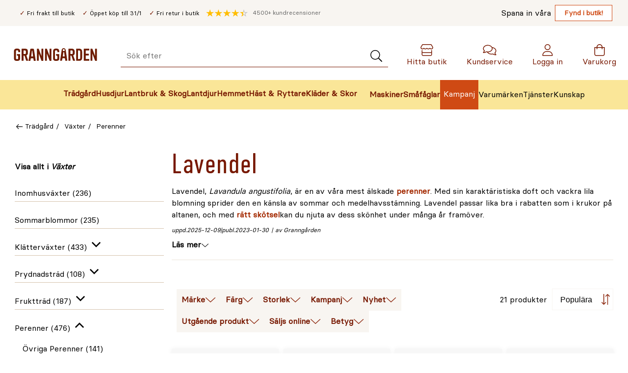

--- FILE ---
content_type: text/html; charset=utf-8
request_url: https://www.granngarden.se/tradgard/vaxter/perenner/lavendel
body_size: 66652
content:
<!doctype html>
<html lang="sv">

<head>
    <meta charset="utf-8" />
<title>Lavendel &#x2013; Doftande och F&#xE4;rgstark Sk&#xF6;nhet f&#xF6;r Din Tr&#xE4;dg&#xE5;rd &#x1F33F;</title>

<link rel="preload" href="/UI/Fonts/granngarden-medium-webfont.woff" as="font" type="font/woff2" crossorigin="anonymous" />
<link rel="preload" href="/UI/Fonts/basier-square-regular-webfont.woff2" as="font" type="font/woff2" crossorigin="anonymous" />
<link rel="preconnect" href="https://fonts.gstatic.com" />

<meta http-equiv="x-ua-compatible" content="ie=edge" />
<meta name="viewport" content="width=device-width,initial-scale=1,shrink-to-fit=no" />
<meta content="index,follow" name="robots"></meta><meta content="Fyll tr&#xE4;dg&#xE5;rden med lavendel, en h&#xE4;rlig doftspridare och f&#xE4;rgklick som trivs i soliga l&#xE4;gen. L&#xE4;ttsk&#xF6;tt och vacker &#xE5;ret om! &#x2714;&#xFE0F;Snabbt &#x2714;&#xFE0F;Tryggt &#x2714;&#xFE0F;Enkelt " name="description"></meta>
<link href="https://www.granngarden.se/tradgard/vaxter/perenner/lavendel" rel="canonical" />


<script async id="CookieConsent" src="https://policy.app.cookieinformation.com/uc.js" data-culture="SV" type="text/javascript" data-consent-sharing-iframe-placement="body" data-gcm-version="2.0"></script>
<script defer src="https://js.testfreaks.com/onpage/granngarden.se/head.js?v=2"></script>


    <script>
        !function () {
            var xhr = new XMLHttpRequest();
            xhr.open("GET", "/dist/sprite.48e808ae.svg");
            xhr.onload = function () {
                var svgContainer = document.createElement("div");
                svgContainer.setAttribute("id", "svgContainer");
                svgContainer.setAttribute("style", "display: none; height: 0; width: 0;");
                svgContainer.innerHTML = xhr.responseText;

                if (document.body && document.body.appendChild) {
                    document.body.appendChild(svgContainer);
                } else {
                    var interval = window.setInterval(function () {
                        if (document.body) {
                            document.body.appendChild(svgContainer);
                            window.clearInterval(interval);
                        }
                    }, 50);
                }
            }
            xhr.send();
        }();
    </script>



<link rel="preconnect" href="https://stm.granngarden.se" />


<script>
    var dataLayer = window.dataLayer || [];
</script>


<!-- Google Tag Manager -->
<script>
    (function (w, d, s, l, i) {
        w[l] = w[l] || [];
        w[l].push({ 'gtm.start': new Date().getTime(), event: 'gtm.js' });
        const f = d.getElementsByTagName(s)[0],
            j = d.createElement(s),
            dl = l !== 'dataLayer' ? '&l=' + l : '';
        j.async = true;
        j.src = 'https://stm.granngarden.se/gtm.js?id=' + i + dl;
        f.parentNode.insertBefore(j, f);
    })(window, document, 'script', 'dataLayer', 'GTM-GNW3PHX');

    (function () {
        const xhr = new XMLHttpRequest();
        xhr.open("GET", "/api/tagmanager?contentLink=1073744164__CatalogContent&route=https%3A%2F%2Fwww.granngarden.se%2Ftradgard%2Fvaxter%2Fperenner%2Flavendel");
        xhr.onload = function () {
            try {
                const json = JSON.parse(xhr.responseText);
                if (json.dataLayers && json.dataLayers.length) {
                    window.dataLayer = window.dataLayer || [];
                    dataLayer.push(json.dataLayers[0]);
                }
                dataLayer.push({event: "page_view"});
            } catch (e) {
                dataLayer.push({
                    event: "api_error", 
                    description: `/api/tagmanager?contentLink=1073744164__CatalogContent&route=https%3A%2F%2Fwww.granngarden.se%2Ftradgard%2Fvaxter%2Fperenner%2Flavendel: ${e.message}`
                });
                console.warn("Error parsing /api/tagmanager response:", e);
            }
        };
        xhr.onerror = function () {
            console.warn("Failed to fetch data from /api/tagmanager");
            dataLayer.push({
                event: "api_error", 
                description: `/api/tagmanager?contentLink=1073744164__CatalogContent&route=https%3A%2F%2Fwww.granngarden.se%2Ftradgard%2Fvaxter%2Fperenner%2Flavendel`
                });
        };
        xhr.send();
    })();
</script>


<script id="clientSettings">
    window.settingsFromServer = {};
</script>


<!-- search console-->
<meta name="google-site-verification" content="ZrY0OBDThAWJGNTVGzVK0QJ1yCDxJXTiijFeC8K3kms" />

    <link rel="apple-touch-icon" sizes="180x180" href="/UI/favicon/gg/apple-touch-icon.png">
    <link rel="icon" type="image/png" sizes="32x32" href="/UI/favicon/gg/favicon-32x32.png">
    <link rel="icon" type="image/png" sizes="16x16" href="/UI/favicon/gg/favicon-16x16.png">
    <link rel="manifest" href="/UI/favicon/gg/site.webmanifest">
    <link rel="mask-icon" href="/UI/favicon/gg/safari-pinned-tab.svg"
        color="#6d1b00">
    <link rel="shortcut icon" href="/UI/favicon/gg/favicon.ico">
    <meta name="msapplication-config" content="/UI/favicon/gg/browserconfig.xml" />
    <meta name="msapplication-TileColor" content="#771800" />
    <meta name="theme-color" content="#771800" />
<link href="/dist/gg.cc498556.css" rel="stylesheet" />
<meta property="og:title" content="Lavendel &#x2013; Doftande och F&#xE4;rgstark Sk&#xF6;nhet f&#xF6;r Din Tr&#xE4;dg&#xE5;rd &#x1F33F;" />
<meta property="og:description" content="Fyll tr&#xE4;dg&#xE5;rden med lavendel, en h&#xE4;rlig doftspridare och f&#xE4;rgklick som trivs i soliga l&#xE4;gen. L&#xE4;ttsk&#xF6;tt och vacker &#xE5;ret om! &#x2714;&#xFE0F;Snabbt &#x2714;&#xFE0F;Tryggt &#x2714;&#xFE0F;Enkelt " />
<meta property="og:type" content="website" />
<meta property="og:url" content="https://www.granngarden.se/tradgard/vaxter/perenner/lavendel" />
<meta property="og:image" content="https://v.imgi.no/c6s7cagchl__w=150_h=200" />
<meta property="og:site_name" content="granngarden.se" />
<meta property="og:locale" content="sv_SE" />
<meta name="twitter:card" content="summary" />


    
<script>
    if (typeof window !== 'undefined') {
        window._vertex = {
            'key': 'AIzaSyBzb0qCwfqdsKdz0mCQb2-X8aRptvvQhrc',
            'projectid': 'gg-search-for-commerce-prod',
        }
    }
</script>
    
    

    <link href="/dist/ProductList.56df976e.css" rel="stylesheet" />
<link href="/dist/Facets.30bf1b6c.css" rel="stylesheet" />
<link href="/dist/ProductCard.c821e99b.css" rel="stylesheet" />
<script nonce="62b7d252-e92e-4f67-a4d8-81a876555101">
!function(T,l,y){var S=T.location,k="script",D="instrumentationKey",C="ingestionendpoint",I="disableExceptionTracking",E="ai.device.",b="toLowerCase",w="crossOrigin",N="POST",e="appInsightsSDK",t=y.name||"appInsights";(y.name||T[e])&&(T[e]=t);var n=T[t]||function(d){var g=!1,f=!1,m={initialize:!0,queue:[],sv:"5",version:2,config:d};function v(e,t){var n={},a="Browser";return n[E+"id"]=a[b](),n[E+"type"]=a,n["ai.operation.name"]=S&&S.pathname||"_unknown_",n["ai.internal.sdkVersion"]="javascript:snippet_"+(m.sv||m.version),{time:function(){var e=new Date;function t(e){var t=""+e;return 1===t.length&&(t="0"+t),t}return e.getUTCFullYear()+"-"+t(1+e.getUTCMonth())+"-"+t(e.getUTCDate())+"T"+t(e.getUTCHours())+":"+t(e.getUTCMinutes())+":"+t(e.getUTCSeconds())+"."+((e.getUTCMilliseconds()/1e3).toFixed(3)+"").slice(2,5)+"Z"}(),iKey:e,name:"Microsoft.ApplicationInsights."+e.replace(/-/g,"")+"."+t,sampleRate:100,tags:n,data:{baseData:{ver:2}}}}var h=d.url||y.src;if(h){function a(e){var t,n,a,i,r,o,s,c,u,p,l;g=!0,m.queue=[],f||(f=!0,t=h,s=function(){var e={},t=d.connectionString;if(t)for(var n=t.split(";"),a=0;a<n.length;a++){var i=n[a].split("=");2===i.length&&(e[i[0][b]()]=i[1])}if(!e[C]){var r=e.endpointsuffix,o=r?e.location:null;e[C]="https://"+(o?o+".":"")+"dc."+(r||"services.visualstudio.com")}return e}(),c=s[D]||d[D]||"",u=s[C],p=u?u+"/v2/track":d.endpointUrl,(l=[]).push((n="SDK LOAD Failure: Failed to load Application Insights SDK script (See stack for details)",a=t,i=p,(o=(r=v(c,"Exception")).data).baseType="ExceptionData",o.baseData.exceptions=[{typeName:"SDKLoadFailed",message:n.replace(/\./g,"-"),hasFullStack:!1,stack:n+"\nSnippet failed to load ["+a+"] -- Telemetry is disabled\nHelp Link: https://go.microsoft.com/fwlink/?linkid=2128109\nHost: "+(S&&S.pathname||"_unknown_")+"\nEndpoint: "+i,parsedStack:[]}],r)),l.push(function(e,t,n,a){var i=v(c,"Message"),r=i.data;r.baseType="MessageData";var o=r.baseData;return o.message='AI (Internal): 99 message:"'+("SDK LOAD Failure: Failed to load Application Insights SDK script (See stack for details) ("+n+")").replace(/\"/g,"")+'"',o.properties={endpoint:a},i}(0,0,t,p)),function(e,t){if(JSON){var n=T.fetch;if(n&&!y.useXhr)n(t,{method:N,body:JSON.stringify(e),mode:"cors"});else if(XMLHttpRequest){var a=new XMLHttpRequest;a.open(N,t),a.setRequestHeader("Content-type","application/json"),a.send(JSON.stringify(e))}}}(l,p))}function i(e,t){f||setTimeout(function(){!t&&m.core||a()},500)}var e=function(){var n=l.createElement(k);n.src=h;var e=y[w];return!e&&""!==e||"undefined"==n[w]||(n[w]=e),n.onload=i,n.onerror=a,n.onreadystatechange=function(e,t){"loaded"!==n.readyState&&"complete"!==n.readyState||i(0,t)},n}();y.ld<0?l.getElementsByTagName("head")[0].appendChild(e):setTimeout(function(){l.getElementsByTagName(k)[0].parentNode.appendChild(e)},y.ld||0)}try{m.cookie=l.cookie}catch(p){}function t(e){for(;e.length;)!function(t){m[t]=function(){var e=arguments;g||m.queue.push(function(){m[t].apply(m,e)})}}(e.pop())}var n="track",r="TrackPage",o="TrackEvent";t([n+"Event",n+"PageView",n+"Exception",n+"Trace",n+"DependencyData",n+"Metric",n+"PageViewPerformance","start"+r,"stop"+r,"start"+o,"stop"+o,"addTelemetryInitializer","setAuthenticatedUserContext","clearAuthenticatedUserContext","flush"]),m.SeverityLevel={Verbose:0,Information:1,Warning:2,Error:3,Critical:4};var s=(d.extensionConfig||{}).ApplicationInsightsAnalytics||{};if(!0!==d[I]&&!0!==s[I]){var c="onerror";t(["_"+c]);var u=T[c];T[c]=function(e,t,n,a,i){var r=u&&u(e,t,n,a,i);return!0!==r&&m["_"+c]({message:e,url:t,lineNumber:n,columnNumber:a,error:i}),r},d.autoExceptionInstrumented=!0}return m}(y.cfg);function a(){y.onInit&&y.onInit(n)}(T[t]=n).queue&&0===n.queue.length?(n.queue.push(a),n.trackPageView({})):a()}(window,document,{src: "https://js.monitor.azure.com/scripts/b/ai.2.gbl.min.js", crossOrigin: "anonymous", cfg: {instrumentationKey:'4aa203b8-20e1-43cf-a9a3-0800dd6fe009', disableCookiesUsage: false }});
</script>

    
</head>

<body class="subCategory">
    <a href="#main-content" id="top-link" class="sr-only sr-only--focusable">Gå till huvudinnehållet</a>
    
<!-- Google Tag Manager (noscript) -->
<noscript>
    <iframe src="https://stm.granngarden.se/ns.html?id=GTM-GNW3PHX" height="0" width="0" style="display:none;visibility:hidden"></iframe>
</noscript>
<!-- End Google Tag Manager (noscript) -->
    
    


<div class="page-header__top">
    <div class="page-header__top-content">
        <div class="page-header__usps">
                <ul class="page-header__usp-items">
                        <li class="page-header__usp">
                            <span>Fri frakt till butik</span>
                        </li>
                        <li class="page-header__usp">
                            <span>&#xD6;ppet k&#xF6;p till 31/1</span>
                        </li>
                        <li class="page-header__usp">
                            <span>Fri retur i butik</span>
                        </li>
                </ul>
            <div class="page-header__testfreaks-seller">
                <p class="testfreaks-count">
                    <span class="sr-only">
                        Genomsnitt kund recension
                    </span><span data-testfreaks-count-header></span>
                </p>
                <div id="testfreaks-seller" data-testfreak-page-header></div>
            </div>
        </div>

            <ul class="page-header__sub-menu-links">
                <li class="page-header__sub-menu-item">
                    <span class="page-header__sub-menu-text">Spana in v&#xE5;ra</span>
                    <a href="/fynd/butiksfynd"
                       class="page-header__sub-menu-link">Fynd i butik!</a>
                </li>
            </ul>
    </div>
</div>
<header class="page-header" data-page-header>
    <div class="mega-menu__device">
        <p class="mega-menu__device-header">
            <strong>Meny</strong>
        </p>
        <button class="mega-menu__device-close-menu" data-close-device-menu=""
                title="Stäng" type="button" data-inert-on-menu-open>
            <svg class="icon__image" height="16" width="16" aria-hidden="true">
                <use xlink:href="#sprite-cross-small-black"></use>
            </svg>
            <span class="sr-only">Stäng"</span>
        </button>
    </div>
    <div class="page-header__wrapper">
        <a class="page-header__logo" href="/"  data-inert-on-menu-open>
            <img class="page-header__logo-img" aria-hidden="true" src="/siteassets/varumarken/granngarden-logo-crop.svg"
                 alt="Granng&#xE5;rden" width="170" height="40" />
        </a>

        <button class="page-header__menu-toggle" type="button"
                aria-label="Meny" data-page-header-toggle
                aria-expanded="false">
            <svg class="icon__image" height="24" width="24" aria-hidden="true">
                <use xlink:href="#sprite-menu-small"></use>
            </svg><span class="sr-only">
                Öppna Meny
            </span>
        </button>
        <div class="page-header__search-wrapper" data-inert-on-menu-open>
<div id="epinova-node_7a3eecd2-ca65-400b-9bc2-b75a632acbfc"><form class="quick-search" method="get" action="/sok" role="search"><p aria-live="polite" aria-atomic="true" class="sr-only" role="status"></p><div class="quick-search__input-wrapper"><label class="sr-only" for="page-header-search-input">Sök efter</label><input aria-autocomplete="list" class="quick-search__input" autocomplete="off" data-aria-ignore name="q" type="search" placeholder="Sök efter" id="page-header-search-input" value=""><button class="quick-search__input-submit" type="submit" aria-label="Sök"><svg aria-hidden="true" width="26" height="24"><use xlink:href="#sprite-search-light"></use></svg></button></div><div class="quick-search__overlay"><!----><!----><!----><!----><div class="quick-search__submit"><!----><!----></div></div></form></div>        </div>
        <a href="/butiker" class="page-header__menu-item page-header__shops" data-inert-on-menu-open>
            <svg class="icon__image" height="24" width="24" aria-hidden="true">
                <use xlink:href="#sprite-house-light"></use>
            </svg>
            <span aria-label="Hitta butik">
                Hitta butik
            </span>
        </a>

            <a href="https://support.granngarden.se/hc/sv"
               class="page-header__menu-item page-header__chat" data-inert-on-menu-open>
                <svg class="icon__image" height="24" width="24" aria-hidden="true">
                    <use xlink:href="#sprite-comments-light"></use>
                </svg>
                <span aria-label="Kundservice">
                    Kundservice
                </span>
            </a>
        <div class="page-header__user" data-inert-on-menu-open>
            <div id="epinova-node_6d517f45-8260-4a30-89a4-97cd802b0e2c"><div class="page-header__profile" data-v-ac03d598><a class="page-header__menu-item page-header__profile-link" href="/login" data-v-ac03d598><svg aria-hidden="true" class="icon__image" width="24" height="24" data-v-ac03d598><use xlink:href="#sprite-profile"></use></svg><span data-v-ac03d598>Logga in</span><img class="loading" src="/UI/Icons/loading.svg" alt="Ladda" width="60" height="15" data-v-ac03d598></a><!----></div></div>
        </div>
        <a href="/checkout/cart" data-quantity class="page-header__menu-item page-header__cart" data-inert-on-menu-open>
            <svg class="icon__image" height="24" width="24" aria-hidden="true">
                <use xlink:href="#sprite-shopping-bag-light"></use>
            </svg>
            <span class="sr-only-desktop-medium-down page-header__cart-text"
                  aria-label="Varukorg">
                Varukorg
            </span>
        </a>
    </div>
    <nav class="page-header__nav" aria-label="Huvudmeny">
        <div class="page-header__mega-menu-wrapper">
            
                


<div id="epinova-node_1066f053-5009-4ed5-8bb7-c8a07889a348"><ul class="page-header__main-menu" role="menubar"><!--[--><li class="page-header__main-menu-item" role="none"><a href="/tradgard" style="display:none;" tabindex="-1">Trädgård</a><button class="page-header__main-menu-item-name page-header__main-menu-item-icons" type="button" role="menuitem" data-category-id="webtradgard" aria-expanded="false" aria-haspopup="true" data-focus-point><img class="page-header__main-menu-icon" alt="" height="44" width="44" src="/siteassets/menu/svg/ikon_tradgardsredskap-granngarden.svg"><span>Trädgård</span></button><!----></li><li class="page-header__main-menu-item" role="none"><a href="/husdjur" style="display:none;" tabindex="-1">Husdjur</a><button class="page-header__main-menu-item-name page-header__main-menu-item-icons" type="button" role="menuitem" data-category-id="webhusdjur" aria-expanded="false" aria-haspopup="true" data-focus-point><img class="page-header__main-menu-icon" alt="" height="44" width="44" src="/siteassets/menu/svg/ikon_husdjur-granngarden.svg"><span>Husdjur</span></button><!----></li><li class="page-header__main-menu-item" role="none"><a href="/lantbruk-skog" style="display:none;" tabindex="-1">Lantbruk &amp; Skog</a><button class="page-header__main-menu-item-name page-header__main-menu-item-icons" type="button" role="menuitem" data-category-id="weblantbrukskog" aria-expanded="false" aria-haspopup="true" data-focus-point><img class="page-header__main-menu-icon" alt="" height="44" width="44" src="/siteassets/menu/svg/ikon_lada-lantbruk-gard-granngarden.svg"><span>Lantbruk &amp; Skog</span></button><!----></li><li class="page-header__main-menu-item" role="none"><a href="/lantdjur" style="display:none;" tabindex="-1">Lantdjur</a><button class="page-header__main-menu-item-name page-header__main-menu-item-icons" type="button" role="menuitem" data-category-id="webfoderladan" aria-expanded="false" aria-haspopup="true" data-focus-point><img class="page-header__main-menu-icon" alt="" height="44" width="44" src="/siteassets/menu/svg/ikon_lantdjur-granngarden.svg"><span>Lantdjur</span></button><!----></li><li class="page-header__main-menu-item" role="none"><a href="/hemmet" style="display:none;" tabindex="-1">Hemmet</a><button class="page-header__main-menu-item-name page-header__main-menu-item-icons" type="button" role="menuitem" data-category-id="webhemmet" aria-expanded="false" aria-haspopup="true" data-focus-point><img class="page-header__main-menu-icon" alt="" height="44" width="44" src="/siteassets/menu/svg/ikon_hushem-granngarden.svg"><span>Hemmet</span></button><!----></li><li class="page-header__main-menu-item" role="none"><a href="/hast-ryttare" style="display:none;" tabindex="-1">Häst &amp; Ryttare</a><button class="page-header__main-menu-item-name page-header__main-menu-item-icons" type="button" role="menuitem" data-category-id="webhastryttare" aria-expanded="false" aria-haspopup="true" data-focus-point><img class="page-header__main-menu-icon" alt="" height="44" width="44" src="/siteassets/menu/svg/ikon_hast-granngarden.svg"><span>Häst &amp; Ryttare</span></button><!----></li><li class="page-header__main-menu-item" role="none"><a href="/klader-skor" style="display:none;" tabindex="-1">Kläder &amp; Skor</a><button class="page-header__main-menu-item-name page-header__main-menu-item-icons" type="button" role="menuitem" data-category-id="webkladerskor" aria-expanded="false" aria-haspopup="true" data-focus-point><img class="page-header__main-menu-icon" alt="" height="44" width="44" src="/siteassets/menu/svg/ikon_gummistovlar-klader-skor-granngarden.svg"><span>Kläder &amp; Skor</span></button><!----></li><!--]--></ul></div><script>window.WebComponents = window.WebComponents || [];
window.WebComponents.push(['epinova-node_1066f053-5009-4ed5-8bb7-c8a07889a348', 'MegaMenu', {"megaMenuCategories":[{"icon":"/siteassets/menu/svg/ikon_tradgardsredskap-granngarden.svg","id":"webtradgard","link":"/tradgard","subcategories":[{"icon":null,"id":"webbevattning","link":"/tradgard/bevattning","subcategories":[{"icon":null,"id":"webregnvattentunna","link":"/tradgard/bevattning/regnvattentunna","subcategories":[],"title":"Regnvattentunna"},{"icon":null,"id":"webvattenslangar","link":"/tradgard/bevattning/vattenslangar","subcategories":[],"title":"Vattenslangar"},{"icon":null,"id":"webvattenkanna","link":"/tradgard/bevattning/vattenkanna","subcategories":[],"title":"Vattenkanna"},{"icon":null,"id":"webdroppbevattning","link":"/tradgard/bevattning/droppbevattning","subcategories":[{"icon":null,"id":"webanlaggningsrordropp","link":"/tradgard/bevattning/droppbevattning/anlaggningsror","subcategories":[],"title":"Anläggningsrör"},{"icon":null,"id":"webdroppmunstycke","link":"/tradgard/bevattning/droppbevattning/droppmunstycke","subcategories":[],"title":"Droppmunstycke"},{"icon":null,"id":"webkopplingskarvdropp","link":"/tradgard/bevattning/droppbevattning/koppling-skarv","subcategories":[],"title":"Koppling & Skarv"},{"icon":null,"id":"webslangardropp","link":"/tradgard/bevattning/droppbevattning/slangar","subcategories":[],"title":"Slangar"},{"icon":null,"id":"websprinklerspridaredropp","link":"/tradgard/bevattning/droppbevattning/sprinkler-spridare","subcategories":[],"title":"Sprinkler & Spridare"},{"icon":null,"id":"webstartsetdropp","link":"/tradgard/bevattning/droppbevattning/startset","subcategories":[],"title":"Startset"},{"icon":null,"id":"webtryckutjamnaredropp","link":"/tradgard/bevattning/droppbevattning/tryckutjamnare","subcategories":[],"title":"Tryckutjämnare"}],"title":"Droppbevattning"},{"icon":null,"id":"webbevattningspump","link":"/tradgard/bevattning/bevattningspump","subcategories":[],"title":"Bevattningspump"},{"icon":null,"id":"webslangvindaslangvagn","link":"/tradgard/bevattning/slangvinda-slangvagn","subcategories":[],"title":"Slangvinda & Slangvagn"},{"icon":null,"id":"webvattenspridare","link":"/tradgard/bevattning/vattenspridare","subcategories":[],"title":"Vattenspridare"},{"icon":null,"id":"webbevattningsdator","link":"/tradgard/bevattning/bevattningsdator","subcategories":[],"title":"Bevattningsdator"},{"icon":null,"id":"webslangkopplingar","link":"/tradgard/bevattning/slangkopplingar","subcategories":[{"icon":null,"id":"webkrankoppling","link":"/tradgard/bevattning/slangkopplingar/krankoppling","subcategories":[],"title":"Krankoppling"},{"icon":null,"id":"webpackningoring","link":"/tradgard/bevattning/slangkopplingar/packning-o-ring","subcategories":[],"title":"Packning & O-ring"},{"icon":null,"id":"webskarvgrenkoppling","link":"/tradgard/bevattning/slangkopplingar/skarv-grenkoppling","subcategories":[],"title":"Skarv & Grenkoppling"},{"icon":null,"id":"websnabbkoppling","link":"/tradgard/bevattning/slangkopplingar/snabbkoppling","subcategories":[],"title":"Snabbkoppling"},{"icon":null,"id":"webstoppkoppling","link":"/tradgard/bevattning/slangkopplingar/stoppkoppling","subcategories":[],"title":"Stoppkoppling"},{"icon":null,"id":"webvattenfordelare","link":"/tradgard/bevattning/slangkopplingar/vattenfordelare","subcategories":[],"title":"Vattenfördelare"}],"title":"Slangkopplingar"},{"icon":null,"id":"websolcellsbevattning","link":"/tradgard/bevattning/solcellsbevattning","subcategories":[],"title":"Solcellsbevattning"},{"icon":null,"id":"webovrigbevattning","link":"/tradgard/bevattning/ovrig-bevattning","subcategories":[],"title":"Övrig Bevattning"},{"icon":null,"id":"websprutpistolsprutmunstycke","link":"/tradgard/bevattning/sprutpistol-sprutmunstycke","subcategories":[{"icon":null,"id":"webrotvattnare","link":"/tradgard/bevattning/sprutpistol-sprutmunstycke/rotvattnare","subcategories":[],"title":"Rotvattnare"},{"icon":null,"id":"websprinklerstav","link":"/tradgard/bevattning/sprutpistol-sprutmunstycke/sprinklerstav","subcategories":[],"title":"Sprinklerstav"},{"icon":null,"id":"websprutpistol","link":"/tradgard/bevattning/sprutpistol-sprutmunstycke/sprutpistol","subcategories":[],"title":"Sprutpistol"},{"icon":null,"id":"webstralmunstycke","link":"/tradgard/bevattning/sprutpistol-sprutmunstycke/stralmunstycke","subcategories":[],"title":"Strålmunstycke"},{"icon":null,"id":"webstralpistol","link":"/tradgard/bevattning/sprutpistol-sprutmunstycke/stralpistol","subcategories":[],"title":"Strålpistol"}],"title":"Sprutpistol & Sprutmunstycke"},{"icon":null,"id":"websprinklersystempipeline","link":"/tradgard/bevattning/sprinklersystem-pipeline","subcategories":[{"icon":null,"id":"webanlaggningsrorpipe","link":"/tradgard/bevattning/sprinklersystem-pipeline/anlaggningsror","subcategories":[],"title":"Anläggningsrör"},{"icon":null,"id":"webanslutningarpipe","link":"/tradgard/bevattning/sprinklersystem-pipeline/anslutningar","subcategories":[],"title":"Anslutningar"},{"icon":null,"id":"webkopplingskarvpipe","link":"/tradgard/bevattning/sprinklersystem-pipeline/koppling-skarv","subcategories":[],"title":"Koppling & Skarv"},{"icon":null,"id":"webovrigatillbehorpipe","link":"/tradgard/bevattning/sprinklersystem-pipeline/ovriga-tillbehor","subcategories":[],"title":"Övriga Tillbehör"},{"icon":null,"id":"webreglerventilpipe","link":"/tradgard/bevattning/sprinklersystem-pipeline/reglerventil","subcategories":[],"title":"Reglerventil"},{"icon":null,"id":"websprinklerspridarepipe","link":"/tradgard/bevattning/sprinklersystem-pipeline/sprinkler-spridare","subcategories":[],"title":"Sprinkler & Spridare"}],"title":"Sprinklersystem & Pipeline"},{"icon":null,"id":"websemesterbevattning","link":"/tradgard/bevattning/semesterbevattning","subcategories":[],"title":"Semesterbevattning"},{"icon":null,"id":"webdroppslang","link":"/tradgard/bevattning/droppslang","subcategories":[],"title":"Droppslang"},{"icon":null,"id":"webfuktmatarefuktighetssensor","link":"/tradgard/bevattning/fuktmatare-fuktighetssensor","subcategories":[],"title":"Fuktmätare & Fuktighetssensor"},{"icon":null,"id":"webbevattningssystem","link":"/tradgard/bevattning/bevattningssystem","subcategories":[],"title":"Bevattningssystem"},{"icon":null,"id":"webautomatiskbevattning","link":"/tradgard/bevattning/automatisk-bevattning","subcategories":[],"title":"Automatisk Bevattning"},{"icon":null,"id":"webhandspruta","link":"/tradgard/bevattning/handspruta","subcategories":[],"title":"Handspruta"}],"title":"Bevattning"},{"icon":null,"id":"webgrillar","link":"/tradgard/grillar","subcategories":[{"icon":null,"id":"webgasol","link":"/tradgard/grillar/gasol","subcategories":[],"title":"Gasol"},{"icon":null,"id":"webgrilltillbehor","link":"/tradgard/grillar/grilltillbehor","subcategories":[],"title":"Grilltillbehör"},{"icon":null,"id":"webgrillkolbriketter","link":"/tradgard/grillar/grillkol-briketter","subcategories":[],"title":"Grillkol & Briketter"}],"title":"Grillar"},{"icon":null,"id":"webgodsel","link":"/tradgard/godsel","subcategories":[{"icon":null,"id":"webvaxtnaring","link":"/tradgard/godsel/vaxtnaring","subcategories":[],"title":"Växtnäring"},{"icon":null,"id":"webtradgardsgodsel","link":"/tradgard/godsel/tradgardsgodsel","subcategories":[],"title":"Trädgårdsgödsel"},{"icon":null,"id":"webkalk","link":"/tradgard/godsel/kalk","subcategories":[],"title":"Kalk"},{"icon":null,"id":"webgrasmattegodsel","link":"/tradgard/godsel/grasmattegodsel","subcategories":[],"title":"Gräsmattegödsel"},{"icon":null,"id":"webkogodsel","link":"/tradgard/godsel/kogodsel","subcategories":[],"title":"Kogödsel"},{"icon":null,"id":"webhonsgodsel","link":"/tradgard/godsel/honsgodsel","subcategories":[],"title":"Hönsgödsel"},{"icon":null,"id":"webgronsaksgodsel","link":"/tradgard/godsel/gronsaksgodsel","subcategories":[],"title":"Grönsaksgödsel"},{"icon":null,"id":"webhostgodsel","link":"/tradgard/godsel/hostgodsel","subcategories":[],"title":"Höstgödsel"},{"icon":null,"id":"webspecialgodsel","link":"/tradgard/godsel/specialgodsel","subcategories":[],"title":"Specialgödsel"}],"title":"Gödsel"},{"icon":null,"id":"webjord","link":"/tradgard/jord","subcategories":[{"icon":null,"id":"webplanteringsjord","link":"/tradgard/jord/planteringsjord","subcategories":[],"title":"Planteringsjord"},{"icon":null,"id":"webjordforbattring","link":"/tradgard/jord/jordforbattring","subcategories":[],"title":"Jordförbättring"},{"icon":null,"id":"websajord","link":"/tradgard/jord/sajord","subcategories":[],"title":"Såjord"},{"icon":null,"id":"webblomjord","link":"/tradgard/jord/blomjord","subcategories":[],"title":"Blomjord"},{"icon":null,"id":"webspecialjord","link":"/tradgard/jord/specialjord","subcategories":[],"title":"Specialjord"},{"icon":null,"id":"webtackbark","link":"/tradgard/jord/tackbark","subcategories":[],"title":"Täckbark"},{"icon":null,"id":"webtorv","link":"/tradgard/jord/torv","subcategories":[],"title":"Torv"},{"icon":null,"id":"weblecakulor","link":"/tradgard/jord/lecakulor","subcategories":[],"title":"Lecakulor"},{"icon":null,"id":"webdressjord","link":"/tradgard/jord/dressjord","subcategories":[],"title":"Dressjord"},{"icon":null,"id":"webrhododendronjord","link":"/tradgard/jord/rhododendronjord","subcategories":[],"title":"Rhododendronjord"},{"icon":null,"id":"webtorvfrijord","link":"/tradgard/jord/torvfri-jord","subcategories":[],"title":"Torvfri Jord"}],"title":"Jord"},{"icon":null,"id":"webkompost","link":"/tradgard/kompost","subcategories":[{"icon":null,"id":"webvarmkompost","link":"/tradgard/kompost/varmkompost","subcategories":[],"title":"Varmkompost"},{"icon":null,"id":"webkompoststro","link":"/tradgard/kompost/kompoststro","subcategories":[],"title":"Kompostströ"},{"icon":null,"id":"webkompostgaller","link":"/tradgard/kompost/kompostgaller","subcategories":[],"title":"Kompostgaller"},{"icon":null,"id":"webkomposthink","link":"/tradgard/kompost/komposthink","subcategories":[],"title":"Komposthink"},{"icon":null,"id":"webkompostkvarn","link":"/tradgard/kompost/kompostkvarn","subcategories":[],"title":"Kompostkvarn"},{"icon":null,"id":"webovrigtkompost","link":"/tradgard/kompost/ovrigt-kompost","subcategories":[],"title":"Övrigt kompost"}],"title":"Kompost"},{"icon":null,"id":"webmaskiner","link":"/tradgard/maskiner","subcategories":[{"icon":null,"id":"websnoslunga","link":"/tradgard/maskiner/snoslunga","subcategories":[{"icon":null,"id":"webbatteridrivensnoslunga","link":"/tradgard/maskiner/snoslunga/batteridriven-snoslunga","subcategories":[],"title":"Batteridriven Snöslunga"},{"icon":null,"id":"webtillbehorsnoslunga","link":"/tradgard/maskiner/snoslunga/tillbehor-snoslunga","subcategories":[],"title":"Tillbehör Snöslunga"},{"icon":null,"id":"webbensindrivensnoslunga","link":"/tradgard/maskiner/snoslunga/bensindriven-snoslunga","subcategories":[],"title":"Bensindriven Snöslunga"}],"title":"Snöslunga"},{"icon":null,"id":"webelverk","link":"/tradgard/maskiner/elverk","subcategories":[],"title":"Elverk"},{"icon":null,"id":"webrobotgrasklippare","link":"/tradgard/maskiner/robotgrasklippare","subcategories":[{"icon":null,"id":"webbegransningskabel","link":"/tradgard/maskiner/robotgrasklippare/begransningskabel","subcategories":[],"title":"Begränsningskabel"},{"icon":null,"id":"webhusgaragetak","link":"/tradgard/maskiner/robotgrasklippare/hus-garage-tak","subcategories":[],"title":"Hus & Garage & Tak"},{"icon":null,"id":"webinstallationservicerobot","link":"/tradgard/maskiner/robotgrasklippare/installation-service","subcategories":[],"title":"Installation & Service"},{"icon":null,"id":"webmarlor","link":"/tradgard/maskiner/robotgrasklippare/marlor","subcategories":[],"title":"Märlor"},{"icon":null,"id":"webreservdelartillbehorrobot","link":"/tradgard/maskiner/robotgrasklippare/reservdelar-tillbehor","subcategories":[],"title":"Reservdelar & Tillbehör"},{"icon":null,"id":"webrobotklippare","link":"/tradgard/maskiner/robotgrasklippare/robotklippare","subcategories":[],"title":"Robotklippare"},{"icon":null,"id":"webrobotknivar","link":"/tradgard/maskiner/robotgrasklippare/robotknivar","subcategories":[],"title":"Robotknivar"},{"icon":null,"id":"webskarvkoppling","link":"/tradgard/maskiner/robotgrasklippare/skarvkoppling","subcategories":[],"title":"Skarvkoppling"}],"title":"Robotgräsklippare"},{"icon":null,"id":"webbatteriladdare","link":"/tradgard/maskiner/batteri-laddare","subcategories":[],"title":"Batteri & Laddare"},{"icon":null,"id":"webvedklyvvedkap","link":"/tradgard/maskiner/vedklyv-vedkap","subcategories":[],"title":"Vedklyv & Vedkap"},{"icon":null,"id":"webpump","link":"/tradgard/maskiner/pump","subcategories":[],"title":"Pump"},{"icon":null,"id":"weblovblaslovsug","link":"/tradgard/maskiner/lovblas-lovsug","subcategories":[],"title":"Lövblås & Lövsug"},{"icon":null,"id":"webgrasklippare","link":"/tradgard/maskiner/grasklippare","subcategories":[{"icon":null,"id":"webbatterdrivengrasklippare","link":"/tradgard/maskiner/grasklippare/batteridriven-grasklippare","subcategories":[],"title":"Batteridriven Gräsklippare"},{"icon":null,"id":"webbensingrasklippare","link":"/tradgard/maskiner/grasklippare/bensingrasklippare","subcategories":[],"title":"Bensingräsklippare"},{"icon":null,"id":"webelgrasklippare","link":"/tradgard/maskiner/grasklippare/elgrasklippare","subcategories":[],"title":"Elgräsklippare"},{"icon":null,"id":"webhandgrasklippare","link":"/tradgard/maskiner/grasklippare/handgrasklippare","subcategories":[],"title":"Handgräsklippare"},{"icon":null,"id":"webovrigtgrasklippare","link":"/tradgard/maskiner/grasklippare/ovrigt-grasklippare","subcategories":[],"title":"Övrigt Gräsklippare"},{"icon":null,"id":"webgrasklipparknivar","link":"/tradgard/maskiner/grasklippare/grasklipparknivar","subcategories":[],"title":"Gräsklipparknivar"},{"icon":null,"id":"webtandstift","link":"/tradgard/maskiner/grasklippare/tandstift","subcategories":[],"title":"Tändstift"}],"title":"Gräsklippare"},{"icon":null,"id":"webmotorsag","link":"/tradgard/maskiner/motorsag","subcategories":[{"icon":null,"id":"webbatteridrivenmotorsag","link":"/tradgard/maskiner/motorsag/batteridriven-motorsag","subcategories":[],"title":"Batteridriven Motorsåg"},{"icon":null,"id":"webbensindrivenmotorsag","link":"/tradgard/maskiner/motorsag/bensindriven-motorsag","subcategories":[],"title":"Bensindriven Motorsåg"},{"icon":null,"id":"webelmotorsag","link":"/tradgard/maskiner/motorsag/elmotorsag","subcategories":[],"title":"Elmotorsåg"},{"icon":null,"id":"webmotorsagskedja","link":"/tradgard/maskiner/motorsag/motorsagskedja","subcategories":[],"title":"Motorsågskedja"},{"icon":null,"id":"websagsvard","link":"/tradgard/maskiner/motorsag/sagsvard","subcategories":[],"title":"Sågsvärd"}],"title":"Motorsåg"},{"icon":null,"id":"webgrastrimmer","link":"/tradgard/maskiner/grastrimmer","subcategories":[{"icon":null,"id":"webbatteridrivengrastrimmer","link":"/tradgard/maskiner/grastrimmer/batteridriven-grastrimmer","subcategories":[],"title":"Batteridriven Grästrimmer"},{"icon":null,"id":"webbensindrivengrastrimmer","link":"/tradgard/maskiner/grastrimmer/bensindriven-grastrimmer","subcategories":[],"title":"Bensindriven Grästrimmer"},{"icon":null,"id":"webeldrivengrastrimmer","link":"/tradgard/maskiner/grastrimmer/eldriven-grastrimmer","subcategories":[],"title":"Eldriven Grästrimmer"},{"icon":null,"id":"webtrimmertradtrimmerhuvud","link":"/tradgard/maskiner/grastrimmer/trimmertrad","subcategories":[],"title":"Trimmertråd"},{"icon":null,"id":"webtrimmerbladknivar","link":"/tradgard/maskiner/grastrimmer/trimmerblad-knivar","subcategories":[],"title":"Trimmerblad & Knivar"},{"icon":null,"id":"webtrimmerhuvud","link":"/tradgard/maskiner/grastrimmer/trimmerhuvud","subcategories":[],"title":"Trimmerhuvud"},{"icon":null,"id":"webtrimmerspole","link":"/tradgard/maskiner/grastrimmer/trimmerspole","subcategories":[],"title":"Trimmerspole"}],"title":"Grästrimmer"},{"icon":null,"id":"webplattrensare","link":"/tradgard/maskiner/plattrensare","subcategories":[],"title":"Plattrensare"},{"icon":null,"id":"webtradgardmaskinerservicereservdelar","link":"/tradgard/maskiner/service-reservdelar","subcategories":[],"title":"Service- & Reservdelar"},{"icon":null,"id":"webtryckspruta","link":"/tradgard/maskiner/tryckspruta","subcategories":[],"title":"Tryckspruta"},{"icon":null,"id":"webhogtryckstvatt","link":"/tradgard/maskiner/hogtryckstvatt","subcategories":[],"title":"Högtryckstvätt"},{"icon":null,"id":"webhacksax","link":"/tradgard/maskiner/hacksax","subcategories":[],"title":"Häcksax"},{"icon":null,"id":"webrojsag","link":"/tradgard/maskiner/rojsag","subcategories":[{"icon":null,"id":"webklingarojsag","link":"/tradgard/maskiner/rojsag/klinga","subcategories":[],"title":"Klinga"},{"icon":null,"id":"webrojsagbatteridriven","link":"/tradgard/maskiner/rojsag/rojsag-batteridriven","subcategories":[],"title":"Röjsåg Batteridriven"},{"icon":null,"id":"webrojsagbensindriven","link":"/tradgard/maskiner/rojsag/rojsag-bensindriven","subcategories":[],"title":"Röjsåg Bensindriven"},{"icon":null,"id":"webrojsele","link":"/tradgard/maskiner/rojsag/rojsele","subcategories":[],"title":"Röjsele"}],"title":"Röjsåg"},{"icon":null,"id":"webrengoringsborste","link":"/tradgard/maskiner/rengoringsborste","subcategories":[],"title":"Rengöringsborste"},{"icon":null,"id":"webvertikalskarare","link":"/tradgard/maskiner/vertikalskarare","subcategories":[],"title":"Vertikalskärare"},{"icon":null,"id":"webakgrasklippare","link":"/tradgard/maskiner/akgrasklippare","subcategories":[{"icon":null,"id":"webfrontklippare","link":"/tradgard/maskiner/akgrasklippare/frontklippare","subcategories":[],"title":"Frontklippare"},{"icon":null,"id":"webtradgardstraktor","link":"/tradgard/maskiner/akgrasklippare/tradgardstraktor","subcategories":[],"title":"Trädgårdstraktor"},{"icon":null,"id":"webuppsamlareakgrasklippare","link":"/tradgard/maskiner/akgrasklippare/uppsamlare","subcategories":[],"title":"Uppsamlare"},{"icon":null,"id":"webklippaggregatakgrasklippare","link":"/tradgard/maskiner/akgrasklippare/klippaggregat","subcategories":[],"title":"Klippaggregat"},{"icon":null,"id":"webslapakgrasklippare","link":"/tradgard/maskiner/akgrasklippare/slap","subcategories":[],"title":"Släp"},{"icon":null,"id":"websnobladplog","link":"/tradgard/maskiner/akgrasklippare/snoblad-plog","subcategories":[],"title":"Snöblad & Plog"},{"icon":null,"id":"webzeroturn","link":"/tradgard/maskiner/akgrasklippare/zero-turn","subcategories":[],"title":"Zero Turn"}],"title":"Åkgräsklippare"},{"icon":null,"id":"webtradgardmaskinerovrigtmaskinertillbehor","link":"/tradgard/maskiner/ovrigt-maskiner-tillbehor","subcategories":[],"title":"Övrigt Maskiner & Tillbehör"},{"icon":null,"id":"webmellantryckstvatt","link":"/tradgard/maskiner/mellantryckstvatt","subcategories":[],"title":"Mellantryckstvätt"},{"icon":null,"id":"webslatterbalk","link":"/tradgard/maskiner/slatterbalk","subcategories":[],"title":"Slåtterbalk"},{"icon":null,"id":"webjordfras","link":"/tradgard/maskiner/jordfras","subcategories":[],"title":"Jordfräs"},{"icon":null,"id":"webkantskarare","link":"/tradgard/maskiner/kantskarare","subcategories":[],"title":"Kantskärare"},{"icon":null,"id":"webkompressor","link":"/tradgard/maskiner/kompressor","subcategories":[],"title":"Kompressor"},{"icon":null,"id":"webmaskintillbehor","link":"/tradgard/maskiner/maskintillbehor","subcategories":[],"title":"Maskintillbehör"},{"icon":null,"id":"webmossrivare","link":"/tradgard/maskiner/mossrivare","subcategories":[],"title":"Mossrivare"},{"icon":null,"id":"webjordborr","link":"/tradgard/maskiner/jordborr","subcategories":[],"title":"Jordborr"}],"title":"Maskiner"},{"icon":null,"id":"webmossaogras","link":"/tradgard/mossa-ogras","subcategories":[{"icon":null,"id":"webograsmedel","link":"/tradgard/mossa-ogras/ograsmedel","subcategories":[],"title":"Ogräsmedel"},{"icon":null,"id":"webmossmedel","link":"/tradgard/mossa-ogras/mossmedel","subcategories":[],"title":"Mossmedel"},{"icon":null,"id":"webalgermogel","link":"/tradgard/mossa-ogras/alger-mogel","subcategories":[],"title":"Alger & Mögel"}],"title":"Mossa & Ogräs"},{"icon":null,"id":"webodlaplantera","link":"/tradgard/odla-plantera","subcategories":[{"icon":null,"id":"webforkultivering","link":"/tradgard/odla-plantera/forkultivering","subcategories":[{"icon":null,"id":"webminivaxthusdrivbank","link":"/tradgard/odla-plantera/forkultivering/minivaxthus-minidrivhus","subcategories":[],"title":"Miniväxthus & Minidrivhus"},{"icon":null,"id":"webtillbehorforkultivering","link":"/tradgard/odla-plantera/forkultivering/tillbehor-forkultivering","subcategories":[],"title":"Tillbehör Förkultivering"},{"icon":null,"id":"webvermiculiteperlite","link":"/tradgard/odla-plantera/forkultivering/vermiculite-perlite","subcategories":[],"title":"Vermiculite & Perlite"},{"icon":null,"id":"webvaxtbelysning","link":"/tradgard/odla-plantera/forkultivering/vaxtbelysning","subcategories":[],"title":"Växtbelysning"},{"icon":null,"id":"webplantetiketter","link":"/tradgard/odla-plantera/forkultivering/plantetiketter","subcategories":[],"title":"Plantetiketter"},{"icon":null,"id":"webodlingstragodlingsbricka","link":"/tradgard/odla-plantera/forkultivering/odlingstrag-odlingsbricka","subcategories":[],"title":"Odlingstråg & Odlingsbricka"},{"icon":null,"id":"webpluggarbriketter","link":"/tradgard/odla-plantera/forkultivering/pluggar-briketter","subcategories":[],"title":"Pluggar & Briketter"},{"icon":null,"id":"webpluggbrattepluggbox","link":"/tradgard/odla-plantera/forkultivering/pluggbratte-pluggbox","subcategories":[],"title":"Pluggbrätte & Pluggbox"},{"icon":null,"id":"websakrukor","link":"/tradgard/odla-plantera/forkultivering/sakrukor","subcategories":[],"title":"Såkrukor"},{"icon":null,"id":"websprayflaska","link":"/tradgard/odla-plantera/forkultivering/sprayflaska","subcategories":[],"title":"Sprayflaska"},{"icon":null,"id":"webvarmematta","link":"/tradgard/odla-plantera/forkultivering/varmematta","subcategories":[],"title":"Värmematta"}],"title":"Förkultivering"},{"icon":null,"id":"webhydroponiskodling","link":"/tradgard/odla-plantera/hydroponisk-odling","subcategories":[],"title":"Hydroponisk Odling"},{"icon":null,"id":"websattpotatis","link":"/tradgard/odla-plantera/sattpotatis","subcategories":[],"title":"Sättpotatis"},{"icon":null,"id":"webkrukor","link":"/tradgard/odla-plantera/krukor","subcategories":[{"icon":null,"id":"webinomhuskrukor","link":"/tradgard/odla-plantera/krukor/inomhuskrukor","subcategories":[],"title":"Inomhuskrukor"},{"icon":null,"id":"weblerkrukor","link":"/tradgard/odla-plantera/krukor/lerkrukor","subcategories":[],"title":"Lerkrukor"},{"icon":null,"id":"webpilkorg","link":"/tradgard/odla-plantera/krukor/pilkorg","subcategories":[],"title":"Pilkorg"},{"icon":null,"id":"webplastkrukor","link":"/tradgard/odla-plantera/krukor/plastkrukor","subcategories":[],"title":"Plastkrukor"},{"icon":null,"id":"webterracottakrukor","link":"/tradgard/odla-plantera/krukor/terracottakrukor","subcategories":[],"title":"Terracottakrukor"},{"icon":null,"id":"webutomhuskrukor","link":"/tradgard/odla-plantera/krukor/utomhuskrukor","subcategories":[],"title":"Utomhuskrukor"},{"icon":null,"id":"webzinkbalja","link":"/tradgard/odla-plantera/krukor/zinkbalja","subcategories":[],"title":"Zinkbalja"},{"icon":null,"id":"webovrigakrukor","link":"/tradgard/odla-plantera/krukor/ovriga-krukor","subcategories":[],"title":"Övriga krukor"},{"icon":null,"id":"webfiberkrukabiokruka","link":"/tradgard/odla-plantera/krukor/fiberkruka-biokruka","subcategories":[],"title":"Fiberkruka & Biokruka"},{"icon":null,"id":"webkrukfatblomfat","link":"/tradgard/odla-plantera/krukor/krukfat-blomfat","subcategories":[],"title":"Krukfat & Blomfat"},{"icon":null,"id":"webamplar","link":"/tradgard/odla-plantera/krukor/amplar","subcategories":[],"title":"Amplar"},{"icon":null,"id":"webkorgkruka","link":"/tradgard/odla-plantera/krukor/korgkruka","subcategories":[],"title":"Korgkruka"},{"icon":null,"id":"webodlingsladainomhus","link":"/tradgard/odla-plantera/krukor/odlingslada-inomhus","subcategories":[],"title":"Odlingslåda Inomhus"},{"icon":null,"id":"websjalvvattnandekrukor","link":"/tradgard/odla-plantera/krukor/sjalvvattnande-kruka","subcategories":[],"title":"Självvattnande Kruka"},{"icon":null,"id":"webzinkhink","link":"/tradgard/odla-plantera/krukor/zinkhink","subcategories":[],"title":"Zinkhink"}],"title":"Krukor"},{"icon":null,"id":"webpallkrage","link":"/tradgard/odla-plantera/pallkrage","subcategories":[],"title":"Pallkrage"},{"icon":null,"id":"webmarkdukfiberduk","link":"/tradgard/odla-plantera/markduk-fiberduk","subcategories":[],"title":"Markduk & Fiberduk"},{"icon":null,"id":"webvaxthus","link":"/tradgard/odla-plantera/vaxthus","subcategories":[],"title":"Växthus"},{"icon":null,"id":"webgrasfro","link":"/tradgard/odla-plantera/grasfro","subcategories":[],"title":"Gräsfrö"},{"icon":null,"id":"websattlok","link":"/tradgard/odla-plantera/sattlok","subcategories":[],"title":"Sättlök"},{"icon":null,"id":"webdrivhusdrivbank","link":"/tradgard/odla-plantera/drivhus-drivbank","subcategories":[],"title":"Drivhus & Drivbänk"},{"icon":null,"id":"webbalkonglada","link":"/tradgard/odla-plantera/balkonglada","subcategories":[],"title":"Balkonglåda"},{"icon":null,"id":"webvarlokhostlok","link":"/tradgard/odla-plantera/varlok-hostlok","subcategories":[{"icon":null,"id":"webamaryllis","link":"/tradgard/odla-plantera/varlok-hostlok/amaryllis","subcategories":[],"title":"Amaryllis"},{"icon":null,"id":"webkrokus","link":"/tradgard/odla-plantera/varlok-hostlok/krokus","subcategories":[],"title":"Krokus"},{"icon":null,"id":"webtulpan","link":"/tradgard/odla-plantera/varlok-hostlok/tulpan","subcategories":[],"title":"Tulpan"},{"icon":null,"id":"webdahlia","link":"/tradgard/odla-plantera/varlok-hostlok/dahlia","subcategories":[],"title":"Dahlia"},{"icon":null,"id":"webgladiolus","link":"/tradgard/odla-plantera/varlok-hostlok/gladiolus","subcategories":[],"title":"Gladiolus"},{"icon":null,"id":"webhyacint","link":"/tradgard/odla-plantera/varlok-hostlok/hyacint","subcategories":[],"title":"Hyacint"},{"icon":null,"id":"webiris","link":"/tradgard/odla-plantera/varlok-hostlok/iris","subcategories":[],"title":"Iris"},{"icon":null,"id":"webnarcisser","link":"/tradgard/odla-plantera/varlok-hostlok/narcisser","subcategories":[],"title":"Narcisser"},{"icon":null,"id":"webovrigalokknol","link":"/tradgard/odla-plantera/varlok-hostlok/ovriga-lok-knol","subcategories":[],"title":"Övriga Lök & Knöl"},{"icon":null,"id":"webpaskliljapingstlilja","link":"/tradgard/odla-plantera/varlok-hostlok/pasklilja-pingstlilja","subcategories":[],"title":"Påsklilja & Pingstlilja"},{"icon":null,"id":"webranunkel","link":"/tradgard/odla-plantera/varlok-hostlok/ranunkel","subcategories":[],"title":"Ranunkel"},{"icon":null,"id":"webanemon","link":"/tradgard/odla-plantera/varlok-hostlok/anemon","subcategories":[],"title":"Anemon"},{"icon":null,"id":"webbalkansippa","link":"/tradgard/odla-plantera/varlok-hostlok/balkansippa","subcategories":[],"title":"Balkansippa"},{"icon":null,"id":"webbegonia","link":"/tradgard/odla-plantera/varlok-hostlok/begonia","subcategories":[],"title":"Begonia"},{"icon":null,"id":"webblastjarna","link":"/tradgard/odla-plantera/varlok-hostlok/blastjarna","subcategories":[],"title":"Blåstjärna"},{"icon":null,"id":"webfreesia","link":"/tradgard/odla-plantera/varlok-hostlok/freesia","subcategories":[],"title":"Freesia"},{"icon":null,"id":"weblilja","link":"/tradgard/odla-plantera/varlok-hostlok/lilja","subcategories":[],"title":"Lilja"},{"icon":null,"id":"weboxalis","link":"/tradgard/odla-plantera/varlok-hostlok/oxalis","subcategories":[],"title":"Oxalis"},{"icon":null,"id":"webparlhyacint","link":"/tradgard/odla-plantera/varlok-hostlok/parlhyacint","subcategories":[],"title":"Pärlhyacint"},{"icon":null,"id":"websnodroppe","link":"/tradgard/odla-plantera/varlok-hostlok/snodroppe","subcategories":[],"title":"Snödroppe"},{"icon":null,"id":"websolhattlok","link":"/tradgard/odla-plantera/varlok-hostlok/solhatt","subcategories":[],"title":"Solhatt"}],"title":"Vårlök & Höstlök"},{"icon":null,"id":"webbarnatodlingsnat","link":"/tradgard/odla-plantera/barnat-odlingsnat","subcategories":[],"title":"Bärnät & Odlingsnät"},{"icon":null,"id":"webplanteringsbord","link":"/tradgard/odla-plantera/planteringsbord","subcategories":[],"title":"Planteringsbord"}],"title":"Odla & Plantera"},{"icon":null,"id":"webfroer","link":"/tradgard/froer","subcategories":[{"icon":null,"id":"webgronsakerfroer","link":"/tradgard/froer/gronsaker","subcategories":[{"icon":null,"id":"webchilipaprikafro","link":"/tradgard/froer/gronsaker/chili-paprika","subcategories":[],"title":"Chili & Paprika"},{"icon":null,"id":"webtomatfro","link":"/tradgard/froer/gronsaker/tomat","subcategories":[],"title":"Tomat"},{"icon":null,"id":"webartorfro","link":"/tradgard/froer/gronsaker/artor","subcategories":[],"title":"Ärtor"},{"icon":null,"id":"webasiatiskagronsakerfro","link":"/tradgard/froer/gronsaker/asiatiska-gronsaker","subcategories":[],"title":"Asiatiska Grönsaker"},{"icon":null,"id":"webauberginefro","link":"/tradgard/froer/gronsaker/aubergine","subcategories":[],"title":"Aubergine"},{"icon":null,"id":"webbonorfro","link":"/tradgard/froer/gronsaker/bonor","subcategories":[],"title":"Bönor"},{"icon":null,"id":"webfankalfro","link":"/tradgard/froer/gronsaker/fankal","subcategories":[],"title":"Fänkål"},{"icon":null,"id":"webgurkafro","link":"/tradgard/froer/gronsaker/gurka","subcategories":[],"title":"Gurka"},{"icon":null,"id":"weblokfro","link":"/tradgard/froer/gronsaker/lok","subcategories":[],"title":"Lök"},{"icon":null,"id":"webmajsfro","link":"/tradgard/froer/gronsaker/majs","subcategories":[],"title":"Majs"},{"icon":null,"id":"webmelonfro","link":"/tradgard/froer/gronsaker/melon","subcategories":[],"title":"Melon"},{"icon":null,"id":"webovrigagronsakerfro","link":"/tradgard/froer/gronsaker/ovriga-gronsaker","subcategories":[],"title":"Övriga Grönsaker"},{"icon":null,"id":"webpumpafro","link":"/tradgard/froer/gronsaker/pumpa","subcategories":[],"title":"Pumpa"},{"icon":null,"id":"websellerifro","link":"/tradgard/froer/gronsaker/selleri","subcategories":[],"title":"Selleri"},{"icon":null,"id":"websquashfro","link":"/tradgard/froer/gronsaker/squash","subcategories":[],"title":"Squash"}],"title":"Grönsaker"},{"icon":null,"id":"websommarblommorfro","link":"/tradgard/froer/sommarblommor","subcategories":[],"title":"Sommarblommor"},{"icon":null,"id":"webkryddvaxterfro","link":"/tradgard/froer/kryddvaxter","subcategories":[],"title":"Kryddväxter"},{"icon":null,"id":"webmicrogreens","link":"/tradgard/froer/microgreens","subcategories":[],"title":"Microgreens"},{"icon":null,"id":"webekologiskafroer","link":"/tradgard/froer/ekologiska-froer","subcategories":[],"title":"Ekologiska Fröer"},{"icon":null,"id":"webperennerfroer","link":"/tradgard/froer/perenner","subcategories":[],"title":"Perenner"},{"icon":null,"id":"webbladgronsakerfro","link":"/tradgard/froer/bladgronsaker","subcategories":[{"icon":null,"id":"webdillfro","link":"/tradgard/froer/bladgronsaker/dill","subcategories":[],"title":"Dill"},{"icon":null,"id":"webmangoldfro","link":"/tradgard/froer/bladgronsaker/mangold","subcategories":[],"title":"Mangold"},{"icon":null,"id":"webpersiljafro","link":"/tradgard/froer/bladgronsaker/persilja","subcategories":[],"title":"Persilja"},{"icon":null,"id":"webruccolafro","link":"/tradgard/froer/bladgronsaker/ruccola","subcategories":[],"title":"Ruccola"},{"icon":null,"id":"websallatfro","link":"/tradgard/froer/bladgronsaker/sallat","subcategories":[],"title":"Sallat"},{"icon":null,"id":"webspenatfro","link":"/tradgard/froer/bladgronsaker/spenat","subcategories":[],"title":"Spenat"},{"icon":null,"id":"webvintersallatfro","link":"/tradgard/froer/bladgronsaker/vintersallat","subcategories":[],"title":"Vintersallat"}],"title":"Bladgrönsaker"},{"icon":null,"id":"webrotfrukterfro","link":"/tradgard/froer/rotfrukter","subcategories":[{"icon":null,"id":"webkalrotfro","link":"/tradgard/froer/rotfrukter/kalrot","subcategories":[],"title":"Kålrot"},{"icon":null,"id":"webmajrovafro","link":"/tradgard/froer/rotfrukter/majrova","subcategories":[],"title":"Majrova"},{"icon":null,"id":"webmorotfro","link":"/tradgard/froer/rotfrukter/morot","subcategories":[],"title":"Morot"},{"icon":null,"id":"webovrigarotfrukterfro","link":"/tradgard/froer/rotfrukter/ovriga-rotfrukter","subcategories":[],"title":"Övriga Rotfrukter"},{"icon":null,"id":"webpalsternackafro","link":"/tradgard/froer/rotfrukter/palsternacka","subcategories":[],"title":"Palsternacka"},{"icon":null,"id":"webradisafro","link":"/tradgard/froer/rotfrukter/radisa","subcategories":[],"title":"Rädisa"},{"icon":null,"id":"webrattikafro","link":"/tradgard/froer/rotfrukter/rattika","subcategories":[],"title":"Rättika"},{"icon":null,"id":"webrodbetafro","link":"/tradgard/froer/rotfrukter/rodbeta","subcategories":[],"title":"Rödbeta"}],"title":"Rotfrukter"},{"icon":null,"id":"webfruktbarfro","link":"/tradgard/froer/frukt-bar","subcategories":[],"title":"Frukt & Bär"},{"icon":null,"id":"webprydnadsgrasfro","link":"/tradgard/froer/prydnadsgras","subcategories":[],"title":"Prydnadsgräs"},{"icon":null,"id":"webkalfro","link":"/tradgard/froer/kal","subcategories":[{"icon":null,"id":"webblomkalfro","link":"/tradgard/froer/kal/blomkal","subcategories":[],"title":"Blomkål"},{"icon":null,"id":"webbroccolifro","link":"/tradgard/froer/kal/broccoli","subcategories":[],"title":"Broccoli"},{"icon":null,"id":"webbrysselkalfro","link":"/tradgard/froer/kal/brysselkal","subcategories":[],"title":"Brysselkål"},{"icon":null,"id":"webgronkalfro","link":"/tradgard/froer/kal/gronkal","subcategories":[],"title":"Grönkål"},{"icon":null,"id":"webkalrabbifro","link":"/tradgard/froer/kal/kalrabbi","subcategories":[],"title":"Kålrabbi"},{"icon":null,"id":"webovrigakalfro","link":"/tradgard/froer/kal/ovriga-kal","subcategories":[],"title":"Övriga Kål"},{"icon":null,"id":"webrodkalfro","link":"/tradgard/froer/kal/rodkal","subcategories":[],"title":"Rödkål"},{"icon":null,"id":"websalladskalfro","link":"/tradgard/froer/kal/salladskal","subcategories":[],"title":"Salladskål"},{"icon":null,"id":"websavoykalfro","link":"/tradgard/froer/kal/savoykal","subcategories":[],"title":"Savoykål"},{"icon":null,"id":"webspetskalfro","link":"/tradgard/froer/kal/spetskal","subcategories":[],"title":"Spetskål"},{"icon":null,"id":"webvitkalfro","link":"/tradgard/froer/kal/vitkal","subcategories":[],"title":"Vitkål"}],"title":"Kål"},{"icon":null,"id":"webblomsterangfro","link":"/tradgard/froer/blomsterang","subcategories":[],"title":"Blomsteräng"},{"icon":null,"id":"webgrongodslingfro","link":"/tradgard/froer/grongodsling","subcategories":[],"title":"Gröngödsling"}],"title":"Fröer"},{"icon":null,"id":"websandsten","link":"/tradgard/sand-sten","subcategories":[{"icon":null,"id":"websandladesand","link":"/tradgard/sand-sten/sandladesand","subcategories":[],"title":"Sandlådesand"},{"icon":null,"id":"webdekorsten","link":"/tradgard/sand-sten/dekorsten","subcategories":[],"title":"Dekorsten"}],"title":"Sand & Sten"},{"icon":null,"id":"webskadedjursbekampning","link":"/tradgard/skadedjursbekampning","subcategories":[{"icon":null,"id":"webmossrattor","link":"/tradgard/skadedjursbekampning/moss-rattor","subcategories":[{"icon":null,"id":"webmusfalla","link":"/tradgard/skadedjursbekampning/moss-rattor/musfalla","subcategories":[],"title":"Musfälla"},{"icon":null,"id":"webmusskrammarattskramma","link":"/tradgard/skadedjursbekampning/moss-rattor/musskramma-rattskramma","subcategories":[],"title":"Musskrämma & Råttskrämma"},{"icon":null,"id":"webrattburmusbur","link":"/tradgard/skadedjursbekampning/moss-rattor/rattbur-musbur","subcategories":[],"title":"Råttbur & Musbur"},{"icon":null,"id":"webrattfalla","link":"/tradgard/skadedjursbekampning/moss-rattor/rattfalla","subcategories":[],"title":"Råttfälla"},{"icon":null,"id":"webrattgiftmusgift","link":"/tradgard/skadedjursbekampning/moss-rattor/rattgift-musgift","subcategories":[],"title":"Råttgift & Musgift"}],"title":"Möss & Råttor"},{"icon":null,"id":"webflugorinsekter","link":"/tradgard/skadedjursbekampning/flugor-insekter","subcategories":[{"icon":null,"id":"webbromsfalla","link":"/tradgard/skadedjursbekampning/flugor-insekter/bromsfalla","subcategories":[],"title":"Bromsfälla"},{"icon":null,"id":"webflugfallaflugfangare","link":"/tradgard/skadedjursbekampning/flugor-insekter/flugfalla-flugfangare","subcategories":[],"title":"Flugfälla & Flugfångare"},{"icon":null,"id":"webgetingfalla","link":"/tradgard/skadedjursbekampning/flugor-insekter/getingfalla","subcategories":[],"title":"Getingfälla"},{"icon":null,"id":"webinsektsdodare","link":"/tradgard/skadedjursbekampning/flugor-insekter/insektsdodare","subcategories":[],"title":"Insektsdödare"},{"icon":null,"id":"webinsektsnat","link":"/tradgard/skadedjursbekampning/flugor-insekter/insektsnat","subcategories":[],"title":"Insektsnät"},{"icon":null,"id":"webinsektssprayinsektsmedel","link":"/tradgard/skadedjursbekampning/flugor-insekter/insektsspray-insektsmedel","subcategories":[],"title":"Insektsspray & Insektsmedel"}],"title":"Flugor & Insekter"},{"icon":null,"id":"webmyror","link":"/tradgard/skadedjursbekampning/myror","subcategories":[{"icon":null,"id":"webmyrdosa","link":"/tradgard/skadedjursbekampning/myror/myrdosa","subcategories":[],"title":"Myrdosa"},{"icon":null,"id":"webmyrmedel","link":"/tradgard/skadedjursbekampning/myror/myrmedel","subcategories":[],"title":"Myrmedel"}],"title":"Myror"},{"icon":null,"id":"websorkmullvad","link":"/tradgard/skadedjursbekampning/sork-mullvad","subcategories":[],"title":"Sork & Mullvad"},{"icon":null,"id":"webmyggor","link":"/tradgard/skadedjursbekampning/myggor","subcategories":[{"icon":null,"id":"webmyggfangare","link":"/tradgard/skadedjursbekampning/myggor/myggfangare","subcategories":[],"title":"Myggfångare"},{"icon":null,"id":"webmyggmedel","link":"/tradgard/skadedjursbekampning/myggor/myggmedel","subcategories":[],"title":"Myggmedel"},{"icon":null,"id":"webmyggnat","link":"/tradgard/skadedjursbekampning/myggor/myggnat","subcategories":[],"title":"Myggnät"},{"icon":null,"id":"webmyggskydd","link":"/tradgard/skadedjursbekampning/myggor/myggskydd","subcategories":[],"title":"Myggskydd"}],"title":"Myggor"},{"icon":null,"id":"webovrigaskadedjur","link":"/tradgard/skadedjursbekampning/ovriga-skadedjur","subcategories":[],"title":"Övriga Skadedjur"},{"icon":null,"id":"webkattskramma","link":"/tradgard/skadedjursbekampning/kattskramma","subcategories":[],"title":"Kattskrämma"},{"icon":null,"id":"webfagelskramma","link":"/tradgard/skadedjursbekampning/fagelskramma","subcategories":[],"title":"Fågelskrämma"},{"icon":null,"id":"websniglar","link":"/tradgard/skadedjursbekampning/sniglar","subcategories":[],"title":"Sniglar"},{"icon":null,"id":"webfastingar","link":"/tradgard/skadedjursbekampning/fastingar","subcategories":[],"title":"Fästingar"}],"title":"Skadedjursbekämpning"},{"icon":null,"id":"websmafaglarvildfagel","link":"/tradgard/smafaglar-vildfagel","subcategories":[{"icon":null,"id":"webfagelmat","link":"/tradgard/smafaglar-vildfagel/fagelmat","subcategories":[{"icon":null,"id":"webfagelfron","link":"/tradgard/smafaglar-vildfagel/fagelmat/fagelfron","subcategories":[],"title":"Fågelfrön"},{"icon":null,"id":"webhampfro","link":"/tradgard/smafaglar-vildfagel/fagelmat/hampfro","subcategories":[],"title":"Hampfrö"},{"icon":null,"id":"webjordnotter","link":"/tradgard/smafaglar-vildfagel/fagelmat/jordnotter","subcategories":[],"title":"Jordnötter"},{"icon":null,"id":"websolrosfron","link":"/tradgard/smafaglar-vildfagel/fagelmat/solrosfron","subcategories":[],"title":"Solrosfrön"},{"icon":null,"id":"webtalgbollar","link":"/tradgard/smafaglar-vildfagel/fagelmat/talgbollar","subcategories":[],"title":"Talgbollar"}],"title":"Fågelmat"},{"icon":null,"id":"webfagelmatarefagelbord","link":"/tradgard/smafaglar-vildfagel/fagelmatare-fagelbord","subcategories":[{"icon":null,"id":"webfroautomatfromatare","link":"/tradgard/smafaglar-vildfagel/fagelmatare-fagelbord/froautomat-fromatare","subcategories":[],"title":"Fröautomat & Frömatare"},{"icon":null,"id":"webjordnotsmatare","link":"/tradgard/smafaglar-vildfagel/fagelmatare-fagelbord/jordnotsmatare","subcategories":[],"title":"Jordnötsmatare"},{"icon":null,"id":"webtalgbollshallare","link":"/tradgard/smafaglar-vildfagel/fagelmatare-fagelbord/talgbollshallare","subcategories":[],"title":"Talgbollshållare"},{"icon":null,"id":"webovrigamatare","link":"/tradgard/smafaglar-vildfagel/fagelmatare-fagelbord/ovriga-matare","subcategories":[],"title":"Övriga Matare"}],"title":"Fågelmatare & Fågelbord"},{"icon":null,"id":"webfagelholkar","link":"/tradgard/smafaglar-vildfagel/fagelholkar","subcategories":[],"title":"Fågelholkar"}],"title":"Småfåglar & Vildfågel"},{"icon":null,"id":"webtradgardsredskap","link":"/tradgard/tradgardsredskap","subcategories":[{"icon":null,"id":"websnoredskap","link":"/tradgard/tradgardsredskap/snoredskap","subcategories":[{"icon":null,"id":"webisskrapa","link":"/tradgard/tradgardsredskap/snoredskap/isskrapa","subcategories":[],"title":"Isskrapa"},{"icon":null,"id":"websnoraka","link":"/tradgard/tradgardsredskap/snoredskap/snoraka","subcategories":[],"title":"Snöraka"},{"icon":null,"id":"websnoskyffel","link":"/tradgard/tradgardsredskap/snoredskap/snoskyffel","subcategories":[],"title":"Snöskyffel"},{"icon":null,"id":"websnoslade","link":"/tradgard/tradgardsredskap/snoredskap/snoslade","subcategories":[],"title":"Snösläde"}],"title":"Snöredskap"},{"icon":null,"id":"webspadeskyffel","link":"/tradgard/tradgardsredskap/spade-skyffel","subcategories":[{"icon":null,"id":"webplanteringsspade","link":"/tradgard/tradgardsredskap/spade-skyffel/planteringsspade","subcategories":[],"title":"Planteringsspade"},{"icon":null,"id":"webskyffel","link":"/tradgard/tradgardsredskap/spade-skyffel/skyffel","subcategories":[],"title":"Skyffel"},{"icon":null,"id":"webtradgardsspade","link":"/tradgard/tradgardsredskap/spade-skyffel/tradgardsspade","subcategories":[],"title":"Trädgårdsspade"}],"title":"Spade & Skyffel"},{"icon":null,"id":"webkvast","link":"/tradgard/tradgardsredskap/kvast","subcategories":[],"title":"Kvast"},{"icon":null,"id":"webovrigatradgardsredskap","link":"/tradgard/tradgardsredskap/ovriga-tradgardsredskap","subcategories":[],"title":"Övriga Trädgårdsredskap"},{"icon":null,"id":"webkorgar","link":"/tradgard/tradgardsredskap/korgar","subcategories":[{"icon":null,"id":"webflexikorg","link":"/tradgard/tradgardsredskap/korgar/flexikorg","subcategories":[],"title":"Flexikorg"},{"icon":null,"id":"weblovkorg","link":"/tradgard/tradgardsredskap/korgar/lovkorg","subcategories":[],"title":"Lövkorg"},{"icon":null,"id":"webtradgardssack","link":"/tradgard/tradgardsredskap/korgar/tradgardssack","subcategories":[],"title":"Trädgårdssäck"}],"title":"Korgar"},{"icon":null,"id":"websekator","link":"/tradgard/tradgardsredskap/sekator","subcategories":[],"title":"Sekatör"},{"icon":null,"id":"webteleskopskaft","link":"/tradgard/tradgardsredskap/teleskopskaft","subcategories":[],"title":"Teleskopskaft"},{"icon":null,"id":"webgrensag","link":"/tradgard/tradgardsredskap/grensag","subcategories":[],"title":"Grensåg"},{"icon":null,"id":"webspridarvagn","link":"/tradgard/tradgardsredskap/spridarvagn","subcategories":[],"title":"Spridarvagn"},{"icon":null,"id":"webyxa","link":"/tradgard/tradgardsredskap/yxa","subcategories":[],"title":"Yxa"},{"icon":null,"id":"webgrensax","link":"/tradgard/tradgardsredskap/grensax","subcategories":[],"title":"Grensax"},{"icon":null,"id":"webkrattarafsa","link":"/tradgard/tradgardsredskap/kratta-rafsa","subcategories":[],"title":"Kratta & Räfsa"},{"icon":null,"id":"webograsverktyg","link":"/tradgard/tradgardsredskap/ograsverktyg","subcategories":[],"title":"Ogräsverktyg"},{"icon":null,"id":"webtakskrapa","link":"/tradgard/tradgardsredskap/takskrapa","subcategories":[],"title":"Takskrapa"},{"icon":null,"id":"weblie","link":"/tradgard/tradgardsredskap/lie","subcategories":[],"title":"Lie"},{"icon":null,"id":"webbarnredskap","link":"/tradgard/tradgardsredskap/barnredskap","subcategories":[],"title":"Barnredskap"},{"icon":null,"id":"webjordborrmanuell","link":"/tradgard/tradgardsredskap/jordborr","subcategories":[],"title":"Jordborr"},{"icon":null,"id":"webredskapshallare","link":"/tradgard/tradgardsredskap/redskapshallare","subcategories":[],"title":"Redskapshållare"},{"icon":null,"id":"webgrep","link":"/tradgard/tradgardsredskap/grep","subcategories":[],"title":"Grep"},{"icon":null,"id":"webhacksaxar","link":"/tradgard/tradgardsredskap/hacksaxar","subcategories":[],"title":"Häcksaxar"},{"icon":null,"id":"webograsupptagare","link":"/tradgard/tradgardsredskap/ograsupptagare","subcategories":[],"title":"Ogräsupptagare"},{"icon":null,"id":"webgrassax","link":"/tradgard/tradgardsredskap/grassax","subcategories":[],"title":"Grässax"},{"icon":null,"id":"webfruktplockare","link":"/tradgard/tradgardsredskap/fruktplockare","subcategories":[],"title":"Fruktplockare"},{"icon":null,"id":"webkultivator","link":"/tradgard/tradgardsredskap/kultivator","subcategories":[],"title":"Kultivator"},{"icon":null,"id":"webhinkbalja","link":"/tradgard/tradgardsredskap/hink-balja","subcategories":[],"title":"Hink & Balja"},{"icon":null,"id":"webstege","link":"/tradgard/tradgardsredskap/stege","subcategories":[],"title":"Stege"}],"title":"Trädgårdsredskap"},{"icon":null,"id":"webutemiljo","link":"/tradgard/utemiljo","subcategories":[{"icon":null,"id":"webpostladabrevlada","link":"/tradgard/utemiljo/postlada-brevlada","subcategories":[],"title":"Postlåda & Brevlåda"},{"icon":null,"id":"webdekorationutebelysning","link":"/tradgard/utemiljo/dekoration-utebelysning","subcategories":[],"title":"Dekoration & Utebelysning"},{"icon":null,"id":"webekorrmatare","link":"/tradgard/utemiljo/ekorrmatare","subcategories":[],"title":"Ekorrmatare"},{"icon":null,"id":"webleksaker","link":"/tradgard/utemiljo/leksaker","subcategories":[],"title":"Leksaker"},{"icon":null,"id":"webflaggstangflaggor","link":"/tradgard/utemiljo/flaggstang-flaggor","subcategories":[{"icon":null,"id":"webflaggstangsbelysning","link":"/tradgard/utemiljo/flaggstang-flaggor/flaggstangsbelysning","subcategories":[],"title":"Flaggstångsbelysning"},{"icon":null,"id":"webflagga","link":"/tradgard/utemiljo/flaggstang-flaggor/flagga","subcategories":[],"title":"Flagga"},{"icon":null,"id":"webflagglina","link":"/tradgard/utemiljo/flaggstang-flaggor/flagglina","subcategories":[],"title":"Flagglina"},{"icon":null,"id":"webflaggstang","link":"/tradgard/utemiljo/flaggstang-flaggor/flaggstang","subcategories":[],"title":"Flaggstång"},{"icon":null,"id":"webflaggstangsknopp","link":"/tradgard/utemiljo/flaggstang-flaggor/flaggstangsknopp","subcategories":[],"title":"Flaggstångsknopp"},{"icon":null,"id":"webflaggvimpel","link":"/tradgard/utemiljo/flaggstang-flaggor/flaggvimpel","subcategories":[],"title":"Flaggvimpel"}],"title":"Flaggstång & Flaggor"},{"icon":null,"id":"webtorrtoalettmulltoa","link":"/tradgard/utemiljo/torrtoalett-mulltoa","subcategories":[],"title":"Torrtoalett & Mulltoa"},{"icon":null,"id":"webtradgardsstangsel","link":"/tradgard/utemiljo/tradgardsstangsel","subcategories":[],"title":"Trädgårdsstängsel"},{"icon":null,"id":"webmarkforstarkning","link":"/tradgard/utemiljo/markforstarkning","subcategories":[],"title":"Markförstärkning"},{"icon":null,"id":"webfladdermusholk","link":"/tradgard/utemiljo/fladdermusholk","subcategories":[],"title":"Fladdermusholk"},{"icon":null,"id":"webskjulbod","link":"/tradgard/utemiljo/skjul-bod","subcategories":[],"title":"Skjul & Bod"},{"icon":null,"id":"webinsektshotell","link":"/tradgard/utemiljo/insektshotell","subcategories":[],"title":"Insektshotell"},{"icon":null,"id":"webigelkottshus","link":"/tradgard/utemiljo/igelkottshus","subcategories":[],"title":"Igelkottshus"}],"title":"Utemiljö"},{"icon":null,"id":"webviltskydd","link":"/tradgard/viltskydd","subcategories":[{"icon":null,"id":"webradjur","link":"/tradgard/viltskydd/radjur","subcategories":[],"title":"Rådjur"},{"icon":null,"id":"webvildsvin","link":"/tradgard/viltskydd/vildsvin","subcategories":[],"title":"Vildsvin"}],"title":"Viltskydd"},{"icon":null,"id":"webvaxter","link":"/tradgard/vaxter","subcategories":[{"icon":null,"id":"webinomhusvaxter","link":"/tradgard/vaxter/inomhusvaxter","subcategories":[],"title":"Inomhusväxter"},{"icon":null,"id":"websommarblommor","link":"/tradgard/vaxter/sommarblommor","subcategories":[],"title":"Sommarblommor"},{"icon":null,"id":"webklattervaxter","link":"/tradgard/vaxter/klattervaxter","subcategories":[{"icon":null,"id":"webblaregn","link":"/tradgard/vaxter/klattervaxter/blaregn","subcategories":[],"title":"Blåregn"},{"icon":null,"id":"webhumle","link":"/tradgard/vaxter/klattervaxter/humle","subcategories":[],"title":"Humle"},{"icon":null,"id":"webkaprifol","link":"/tradgard/vaxter/klattervaxter/kaprifol","subcategories":[],"title":"Kaprifol"},{"icon":null,"id":"webklematis","link":"/tradgard/vaxter/klattervaxter/klematis","subcategories":[],"title":"Klematis"},{"icon":null,"id":"webmurgrona","link":"/tradgard/vaxter/klattervaxter/murgrona","subcategories":[],"title":"Murgröna"},{"icon":null,"id":"webovrigaklattervaxter","link":"/tradgard/vaxter/klattervaxter/ovriga-klattervaxter","subcategories":[],"title":"Övriga klätterväxter"},{"icon":null,"id":"webbokharabinda","link":"/tradgard/vaxter/klattervaxter/bokharabinda","subcategories":[],"title":"Bokharabinda"},{"icon":null,"id":"webpipranka","link":"/tradgard/vaxter/klattervaxter/pipranka","subcategories":[],"title":"Pipranka"},{"icon":null,"id":"webtrumpetranka","link":"/tradgard/vaxter/klattervaxter/trumpetranka","subcategories":[],"title":"Trumpetranka"},{"icon":null,"id":"webvildvin","link":"/tradgard/vaxter/klattervaxter/vildvin","subcategories":[],"title":"Vildvin"}],"title":"Klätterväxter"},{"icon":null,"id":"webprydnadstrad","link":"/tradgard/vaxter/prydnadstrad","subcategories":[{"icon":null,"id":"webbjork","link":"/tradgard/vaxter/prydnadstrad/bjork","subcategories":[],"title":"Björk"},{"icon":null,"id":"webginkgo","link":"/tradgard/vaxter/prydnadstrad/ginkgo","subcategories":[],"title":"Ginkgo"},{"icon":null,"id":"webhagg","link":"/tradgard/vaxter/prydnadstrad/haggtrad","subcategories":[],"title":"Hägg"},{"icon":null,"id":"webkastanj","link":"/tradgard/vaxter/prydnadstrad/kastanj","subcategories":[],"title":"Kastanj"},{"icon":null,"id":"weblind","link":"/tradgard/vaxter/prydnadstrad/lind","subcategories":[],"title":"Lind"},{"icon":null,"id":"weblonn","link":"/tradgard/vaxter/prydnadstrad/lonn","subcategories":[],"title":"Lönn"},{"icon":null,"id":"webpil","link":"/tradgard/vaxter/prydnadstrad/pil","subcategories":[],"title":"Pil"},{"icon":null,"id":"webprydnadskorsbar","link":"/tradgard/vaxter/prydnadstrad/prydnadskorsbarstrad","subcategories":[],"title":"Prydnadskörsbär"},{"icon":null,"id":"webronn","link":"/tradgard/vaxter/prydnadstrad/ronntrad","subcategories":[],"title":"Rönn"},{"icon":null,"id":"websilverparon","link":"/tradgard/vaxter/prydnadstrad/silverparon","subcategories":[],"title":"Silverpäron"},{"icon":null,"id":"websyrentrad","link":"/tradgard/vaxter/prydnadstrad/syren","subcategories":[],"title":"Syrén"},{"icon":null,"id":"webapel","link":"/tradgard/vaxter/prydnadstrad/apel","subcategories":[],"title":"Apel"},{"icon":null,"id":"webek","link":"/tradgard/vaxter/prydnadstrad/ek","subcategories":[],"title":"Ek"},{"icon":null,"id":"webbok","link":"/tradgard/vaxter/prydnadstrad/bok","subcategories":[],"title":"Bok"},{"icon":null,"id":"webvide","link":"/tradgard/vaxter/prydnadstrad/vide","subcategories":[],"title":"Vide"},{"icon":null,"id":"webkaragan","link":"/tradgard/vaxter/prydnadstrad/karagan","subcategories":[],"title":"Karagan"},{"icon":null,"id":"webovrigaprydnadstrad","link":"/tradgard/vaxter/prydnadstrad/ovriga-prydnadstrad","subcategories":[],"title":"Övriga Prydnadsträd"},{"icon":null,"id":"webpoppel","link":"/tradgard/vaxter/prydnadstrad/poppel","subcategories":[],"title":"Poppel"},{"icon":null,"id":"weblark","link":"/tradgard/vaxter/prydnadstrad/lark","subcategories":[],"title":"Lärk"}],"title":"Prydnadsträd"},{"icon":null,"id":"webfrukttrad","link":"/tradgard/vaxter/frukttrad","subcategories":[{"icon":null,"id":"webaprikostrad","link":"/tradgard/vaxter/frukttrad/aprikostrad","subcategories":[],"title":"Aprikosträd"},{"icon":null,"id":"webfikontrad","link":"/tradgard/vaxter/frukttrad/fikontrad","subcategories":[],"title":"Fikonträd"},{"icon":null,"id":"webkorsbarstrad","link":"/tradgard/vaxter/frukttrad/korsbarstrad","subcategories":[],"title":"Körsbärsträd"},{"icon":null,"id":"webpersikotrad","link":"/tradgard/vaxter/frukttrad/persikotrad","subcategories":[],"title":"Persikoträd"},{"icon":null,"id":"webplommontrad","link":"/tradgard/vaxter/frukttrad/plommontrad","subcategories":[],"title":"Plommonträd"},{"icon":null,"id":"webparontrad","link":"/tradgard/vaxter/frukttrad/parontrad","subcategories":[],"title":"Päronträd"},{"icon":null,"id":"webappeltrad","link":"/tradgard/vaxter/frukttrad/appeltrad","subcategories":[],"title":"Äppelträd"}],"title":"Fruktträd"},{"icon":null,"id":"webperenner","link":"/tradgard/vaxter/perenner","subcategories":[{"icon":null,"id":"webalunrot","link":"/tradgard/vaxter/perenner/alunrot","subcategories":[],"title":"Alunrot"},{"icon":null,"id":"webastilbe","link":"/tradgard/vaxter/perenner/astilbe","subcategories":[],"title":"Astilbe"},{"icon":null,"id":"webbergormrot","link":"/tradgard/vaxter/perenner/bergormrot","subcategories":[],"title":"Bergormrot"},{"icon":null,"id":"webdaggkapa","link":"/tradgard/vaxter/perenner/daggkapa","subcategories":[],"title":"Daggkåpa"},{"icon":null,"id":"webfunkia","link":"/tradgard/vaxter/perenner/funkia","subcategories":[],"title":"Funkia"},{"icon":null,"id":"webkryddvaxterperenner","link":"/tradgard/vaxter/perenner/kryddvaxter","subcategories":[],"title":"Kryddväxter"},{"icon":null,"id":"weblavendel","link":"/tradgard/vaxter/perenner/lavendel","subcategories":[],"title":"Lavendel"},{"icon":null,"id":"webnejlika","link":"/tradgard/vaxter/perenner/nejlika","subcategories":[],"title":"Nejlika"},{"icon":null,"id":"webormbunke","link":"/tradgard/vaxter/perenner/ormbunke","subcategories":[],"title":"Ormbunke"},{"icon":null,"id":"webpion","link":"/tradgard/vaxter/perenner/pion","subcategories":[],"title":"Pion"},{"icon":null,"id":"websalvia","link":"/tradgard/vaxter/perenner/salvia","subcategories":[],"title":"Salvia"},{"icon":null,"id":"websolhatt","link":"/tradgard/vaxter/perenner/solhatt","subcategories":[],"title":"Solhatt"},{"icon":null,"id":"webspireaperenn","link":"/tradgard/vaxter/perenner/spirea","subcategories":[],"title":"Spirea"},{"icon":null,"id":"webbacksippa","link":"/tradgard/vaxter/perenner/backsippa","subcategories":[],"title":"Backsippa"},{"icon":null,"id":"webbacktimjan","link":"/tradgard/vaxter/perenner/backtimjan","subcategories":[],"title":"Backtimjan"},{"icon":null,"id":"webbergnepeta","link":"/tradgard/vaxter/perenner/bergnepeta","subcategories":[],"title":"Bergnepeta"},{"icon":null,"id":"webblodnava","link":"/tradgard/vaxter/perenner/blodnava","subcategories":[],"title":"Blodnäva"},{"icon":null,"id":"webblodtopp","link":"/tradgard/vaxter/perenner/blodtopp","subcategories":[],"title":"Blodtopp"},{"icon":null,"id":"webdaglilja","link":"/tradgard/vaxter/perenner/daglilja","subcategories":[],"title":"Daglilja"},{"icon":null,"id":"webflocknava","link":"/tradgard/vaxter/perenner/flocknava","subcategories":[],"title":"Flocknäva"},{"icon":null,"id":"webforgatmigej","link":"/tradgard/vaxter/perenner/forgatmigej","subcategories":[],"title":"Förgätmigej"},{"icon":null,"id":"webhjartbergenia","link":"/tradgard/vaxter/perenner/hjartbergenia","subcategories":[],"title":"Hjärtbergenia"},{"icon":null,"id":"webhostanemon","link":"/tradgard/vaxter/perenner/hostanemon","subcategories":[],"title":"Höstanemon"},{"icon":null,"id":"webhostflox","link":"/tradgard/vaxter/perenner/hostflox","subcategories":[],"title":"Höstflox"},{"icon":null,"id":"webhostsilverax","link":"/tradgard/vaxter/perenner/hostsilverax","subcategories":[],"title":"Höstsilverax"},{"icon":null,"id":"webkantnepeta","link":"/tradgard/vaxter/perenner/kantnepeta","subcategories":[],"title":"Kantnepeta"},{"icon":null,"id":"webkarleksort","link":"/tradgard/vaxter/perenner/karleksort","subcategories":[],"title":"Kärleksört"},{"icon":null,"id":"webkrypflox","link":"/tradgard/vaxter/perenner/krypflox","subcategories":[],"title":"Krypflox"},{"icon":null,"id":"weblammoron","link":"/tradgard/vaxter/perenner/lammoron","subcategories":[],"title":"Lammöron"},{"icon":null,"id":"webmartorn","link":"/tradgard/vaxter/perenner/martorn","subcategories":[],"title":"Martorn"},{"icon":null,"id":"webmossflox","link":"/tradgard/vaxter/perenner/mossflox","subcategories":[],"title":"Mossflox"},{"icon":null,"id":"webovrigaperenner","link":"/tradgard/vaxter/perenner/ovriga-perenner","subcategories":[],"title":"Övriga Perenner"},{"icon":null,"id":"webplymspirea","link":"/tradgard/vaxter/perenner/plymspirea","subcategories":[],"title":"Plymspirea"},{"icon":null,"id":"webriddarsporre","link":"/tradgard/vaxter/perenner/riddarsporre","subcategories":[],"title":"Riddarsporre"},{"icon":null,"id":"websockblomma","link":"/tradgard/vaxter/perenner/sockblomma","subcategories":[],"title":"Sockblomma"},{"icon":null,"id":"webstjarnflocka","link":"/tradgard/vaxter/perenner/stjarnflocka","subcategories":[],"title":"Stjärnflocka"},{"icon":null,"id":"webstjarnklocka","link":"/tradgard/vaxter/perenner/stjarnklocka","subcategories":[],"title":"Stjärnklocka"},{"icon":null,"id":"webstrutbraken","link":"/tradgard/vaxter/perenner/strutbraken","subcategories":[],"title":"Strutbräken"},{"icon":null,"id":"webfjarilsvaxter","link":"/tradgard/vaxter/perenner/fjarilsvaxter","subcategories":[],"title":"Fjärilsväxter"}],"title":"Perenner"},{"icon":null,"id":"webvarvaxter","link":"/tradgard/vaxter/varvaxter","subcategories":[],"title":"Vårväxter"},{"icon":null,"id":"webbarbuskar","link":"/tradgard/vaxter/barbuskar","subcategories":[{"icon":null,"id":"webbjornbarsbuske","link":"/tradgard/vaxter/barbuskar/bjornbarsbuske","subcategories":[],"title":"Björnbärsbuske"},{"icon":null,"id":"webblabarsbuske","link":"/tradgard/vaxter/barbuskar/blabarsbuske","subcategories":[],"title":"Blåbärsbuske"},{"icon":null,"id":"webhallonbuske","link":"/tradgard/vaxter/barbuskar/hallonbuske","subcategories":[],"title":"Hallonbuske"},{"icon":null,"id":"webhasselnotstrad","link":"/tradgard/vaxter/barbuskar/hasselnotstrad","subcategories":[],"title":"Hasselnötsträd"},{"icon":null,"id":"webjordgubbsplantor","link":"/tradgard/vaxter/barbuskar/jordgubbsplantor","subcategories":[],"title":"Jordgubbsplantor"},{"icon":null,"id":"webkiwiplanta","link":"/tradgard/vaxter/barbuskar/kiwiplanta","subcategories":[],"title":"Kiwiplanta"},{"icon":null,"id":"webkrusbarsbuske","link":"/tradgard/vaxter/barbuskar/krusbarsbuske","subcategories":[],"title":"Krusbärsbuske"},{"icon":null,"id":"weblingonbuske","link":"/tradgard/vaxter/barbuskar/lingonbuske","subcategories":[],"title":"Lingonbuske"},{"icon":null,"id":"webmullbarstrad","link":"/tradgard/vaxter/barbuskar/mullbarstrad","subcategories":[],"title":"Mullbärsträd"},{"icon":null,"id":"webrabarberplanta","link":"/tradgard/vaxter/barbuskar/rabarberplanta","subcategories":[],"title":"Rabarberplanta"},{"icon":null,"id":"websmultronplantor","link":"/tradgard/vaxter/barbuskar/smultronplantor","subcategories":[],"title":"Smultronplantor"},{"icon":null,"id":"webvinbarsbuskar","link":"/tradgard/vaxter/barbuskar/vinbarsbuskar","subcategories":[],"title":"Vinbärsbuskar"},{"icon":null,"id":"webvinranka","link":"/tradgard/vaxter/barbuskar/vinranka","subcategories":[],"title":"Vinranka"},{"icon":null,"id":"webovrigabar","link":"/tradgard/vaxter/barbuskar/ovriga-bar","subcategories":[],"title":"Övriga Bär"}],"title":"Bärbuskar"},{"icon":null,"id":"webprydnadsbuskar","link":"/tradgard/vaxter/prydnadsbuskar","subcategories":[{"icon":null,"id":"webazalea","link":"/tradgard/vaxter/prydnadsbuskar/azalea","subcategories":[],"title":"Azalea"},{"icon":null,"id":"webbambu","link":"/tradgard/vaxter/prydnadsbuskar/bambu","subcategories":[],"title":"Bambu"},{"icon":null,"id":"webbuxbom","link":"/tradgard/vaxter/prydnadsbuskar/buxbom","subcategories":[],"title":"Buxbom"},{"icon":null,"id":"webhavtorn","link":"/tradgard/vaxter/prydnadsbuskar/havtorn","subcategories":[],"title":"Havtorn"},{"icon":null,"id":"webhortensia","link":"/tradgard/vaxter/prydnadsbuskar/hortensia","subcategories":[],"title":"Hortensia"},{"icon":null,"id":"webjapansklonn","link":"/tradgard/vaxter/prydnadsbuskar/japansk-lonn","subcategories":[],"title":"Japansk Lönn"},{"icon":null,"id":"weblagerhagg","link":"/tradgard/vaxter/prydnadsbuskar/lagerhagg","subcategories":[],"title":"Lagerhägg"},{"icon":null,"id":"webliguster","link":"/tradgard/vaxter/prydnadsbuskar/liguster","subcategories":[],"title":"Liguster"},{"icon":null,"id":"webmagnolia","link":"/tradgard/vaxter/prydnadsbuskar/magnolia","subcategories":[],"title":"Magnolia"},{"icon":null,"id":"webrhododendron","link":"/tradgard/vaxter/prydnadsbuskar/rhododendron","subcategories":[],"title":"Rhododendron"},{"icon":null,"id":"webschersmin","link":"/tradgard/vaxter/prydnadsbuskar/schersmin","subcategories":[],"title":"Schersmin"},{"icon":null,"id":"websyren","link":"/tradgard/vaxter/prydnadsbuskar/syren","subcategories":[],"title":"Syrén"},{"icon":null,"id":"webovrigaprydnadsbuskar","link":"/tradgard/vaxter/prydnadsbuskar/ovriga-prydnadsbuskar","subcategories":[],"title":"Övriga Prydnadsbuskar"},{"icon":null,"id":"webfladerbuske","link":"/tradgard/vaxter/prydnadsbuskar/fladerbuske","subcategories":[],"title":"Fläderbuske"},{"icon":null,"id":"webhasselbuske","link":"/tradgard/vaxter/prydnadsbuskar/hasselbuske","subcategories":[],"title":"Hasselbuske"},{"icon":null,"id":"webkornell","link":"/tradgard/vaxter/prydnadsbuskar/kornell","subcategories":[],"title":"Kornell"},{"icon":null,"id":"webolandstokbuske","link":"/tradgard/vaxter/prydnadsbuskar/olandstok","subcategories":[],"title":"Ölandstok"},{"icon":null,"id":"webparadisbuske","link":"/tradgard/vaxter/prydnadsbuskar/paradisbuske","subcategories":[],"title":"Paradisbuske"},{"icon":null,"id":"webprakthaggmispel","link":"/tradgard/vaxter/prydnadsbuskar/prakthaggmispel","subcategories":[],"title":"Prakthäggmispel"},{"icon":null,"id":"webprakttry","link":"/tradgard/vaxter/prydnadsbuskar/prakttry","subcategories":[],"title":"Prakttry"},{"icon":null,"id":"webspireabuske","link":"/tradgard/vaxter/prydnadsbuskar/spireabuske","subcategories":[],"title":"Spireabuske"},{"icon":null,"id":"webalpros","link":"/tradgard/vaxter/prydnadsbuskar/alpros","subcategories":[],"title":"Alpros"},{"icon":null,"id":"webaroniabuske","link":"/tradgard/vaxter/prydnadsbuskar/aroniabuske","subcategories":[],"title":"Aroniabuske"},{"icon":null,"id":"webbergkorsbar","link":"/tradgard/vaxter/prydnadsbuskar/bergkorsbar","subcategories":[],"title":"Bergkörsbär"},{"icon":null,"id":"webbuddleja","link":"/tradgard/vaxter/prydnadsbuskar/buddleja","subcategories":[],"title":"Buddleja"},{"icon":null,"id":"webbukettapel","link":"/tradgard/vaxter/prydnadsbuskar/bukettapel","subcategories":[],"title":"Bukettapel"},{"icon":null,"id":"webbuskmurgrona","link":"/tradgard/vaxter/prydnadsbuskar/buskmurgrona","subcategories":[],"title":"Buskmurgröna"},{"icon":null,"id":"webbuskrosling","link":"/tradgard/vaxter/prydnadsbuskar/buskrosling","subcategories":[],"title":"Buskrosling"},{"icon":null,"id":"webforsythia","link":"/tradgard/vaxter/prydnadsbuskar/forsythia","subcategories":[],"title":"Forsythia"},{"icon":null,"id":"webfrilandshibiskus","link":"/tradgard/vaxter/prydnadsbuskar/frilandshibiskus","subcategories":[],"title":"Frilandshibiskus"},{"icon":null,"id":"webhackberberisbuske","link":"/tradgard/vaxter/prydnadsbuskar/hackberberisbuske","subcategories":[],"title":"Häckberberisbuske"},{"icon":null,"id":"webhackoxbarbuske","link":"/tradgard/vaxter/prydnadsbuskar/hackoxbarbuske","subcategories":[],"title":"Häckoxbärbuske"},{"icon":null,"id":"webhybridrosenkvitten","link":"/tradgard/vaxter/prydnadsbuskar/hybridrosenkvitten","subcategories":[],"title":"Hybridrosenkvitten"},{"icon":null,"id":"webjarnekbuske","link":"/tradgard/vaxter/prydnadsbuskar/jarnekbuske","subcategories":[],"title":"Järnekbuske"},{"icon":null,"id":"webkatsura","link":"/tradgard/vaxter/prydnadsbuskar/katsura","subcategories":[],"title":"Katsura"},{"icon":null,"id":"webklatterbenved","link":"/tradgard/vaxter/prydnadsbuskar/klatterbenved","subcategories":[],"title":"Klätterbenved"},{"icon":null,"id":"webkryddbuske","link":"/tradgard/vaxter/prydnadsbuskar/kryddbuske","subcategories":[],"title":"Kryddbuske"},{"icon":null,"id":"webkrypoxbar","link":"/tradgard/vaxter/prydnadsbuskar/krypoxbar","subcategories":[],"title":"Krypoxbär"},{"icon":null,"id":"webkryptok","link":"/tradgard/vaxter/prydnadsbuskar/kryptok","subcategories":[],"title":"Kryptok"},{"icon":null,"id":"weblonnbuske","link":"/tradgard/vaxter/prydnadsbuskar/lonnbuske","subcategories":[],"title":"Lönnbuske"},{"icon":null,"id":"webmabarsbuske","link":"/tradgard/vaxter/prydnadsbuskar/mabarsbuske","subcategories":[],"title":"Måbärsbuske"},{"icon":null,"id":"webolvon","link":"/tradgard/vaxter/prydnadsbuskar/olvon","subcategories":[],"title":"Olvon"},{"icon":null,"id":"webormhassel","link":"/tradgard/vaxter/prydnadsbuskar/ormhassel","subcategories":[],"title":"Ormhassel"},{"icon":null,"id":"webperukbuske","link":"/tradgard/vaxter/prydnadsbuskar/perukbuske","subcategories":[],"title":"Perukbuske"},{"icon":null,"id":"webrodvide","link":"/tradgard/vaxter/prydnadsbuskar/rodvide","subcategories":[],"title":"Rödvide"},{"icon":null,"id":"webronnsumak","link":"/tradgard/vaxter/prydnadsbuskar/ronnsumak","subcategories":[],"title":"Rönnsumak"},{"icon":null,"id":"webrosenripsbuske","link":"/tradgard/vaxter/prydnadsbuskar/rosenripsbuske","subcategories":[],"title":"Rosenripsbuske"},{"icon":null,"id":"webskaggbuske","link":"/tradgard/vaxter/prydnadsbuskar/skaggbuske","subcategories":[],"title":"Skäggbuske"},{"icon":null,"id":"websnobarsbuske","link":"/tradgard/vaxter/prydnadsbuskar/snobarsbuske","subcategories":[],"title":"Snöbärsbuske"},{"icon":null,"id":"websnobollsbuske","link":"/tradgard/vaxter/prydnadsbuskar/snobollsbuske","subcategories":[],"title":"Snöbollsbuske"}],"title":"Prydnadsbuskar"},{"icon":null,"id":"webhackplantor","link":"/tradgard/vaxter/hackplantor","subcategories":[{"icon":null,"id":"webaroniahack","link":"/tradgard/vaxter/hackplantor/aroniahack","subcategories":[],"title":"Aroniahäck"},{"icon":null,"id":"webavenbokshack","link":"/tradgard/vaxter/hackplantor/avenbokhack","subcategories":[],"title":"Avenbokhäck"},{"icon":null,"id":"webbokhack","link":"/tradgard/vaxter/hackplantor/bokhack","subcategories":[],"title":"Bokhäck"},{"icon":null,"id":"webbuxbomshack","link":"/tradgard/vaxter/hackplantor/buxbomshack","subcategories":[],"title":"Buxbomshäck"},{"icon":null,"id":"webhagtornshack","link":"/tradgard/vaxter/hackplantor/hagtornshack","subcategories":[],"title":"Hagtornshäck"},{"icon":null,"id":"webhackberberis","link":"/tradgard/vaxter/hackplantor/hackberberis","subcategories":[],"title":"Häckberberis"},{"icon":null,"id":"webhackoxbar","link":"/tradgard/vaxter/hackplantor/hackoxbar","subcategories":[],"title":"Häckoxbär"},{"icon":null,"id":"webhaggmispel","link":"/tradgard/vaxter/hackplantor/haggmispel","subcategories":[],"title":"Häggmispel"},{"icon":null,"id":"webligusterhack","link":"/tradgard/vaxter/hackplantor/ligusterhack","subcategories":[],"title":"Ligusterhäck"},{"icon":null,"id":"webmabarshack","link":"/tradgard/vaxter/hackplantor/mabarshack","subcategories":[],"title":"Måbärshäck"},{"icon":null,"id":"webnaverlonn","link":"/tradgard/vaxter/hackplantor/naverlonn","subcategories":[],"title":"Naverlönn"},{"icon":null,"id":"weboxelhack","link":"/tradgard/vaxter/hackplantor/oxelhack","subcategories":[],"title":"Oxelhäck"},{"icon":null,"id":"webspireahack","link":"/tradgard/vaxter/hackplantor/spireahack","subcategories":[],"title":"Spireahäck"},{"icon":null,"id":"websyrenhack","link":"/tradgard/vaxter/hackplantor/syrenhack","subcategories":[],"title":"Syrénhäck"},{"icon":null,"id":"webtujahack","link":"/tradgard/vaxter/hackplantor/tujahack","subcategories":[],"title":"Tujahäck"},{"icon":null,"id":"webvresros","link":"/tradgard/vaxter/hackplantor/vresros","subcategories":[],"title":"Vresros"},{"icon":null,"id":"webolandstok","link":"/tradgard/vaxter/hackplantor/olandstok","subcategories":[],"title":"Ölandstok"},{"icon":null,"id":"webovrigahackvaxter","link":"/tradgard/vaxter/hackplantor/ovriga-hackvaxter","subcategories":[],"title":"Övriga Häckväxter"}],"title":"Häckplantor"},{"icon":null,"id":"webhostvaxter","link":"/tradgard/vaxter/hostvaxter","subcategories":[],"title":"Höstväxter"},{"icon":null,"id":"webprydnadsgras","link":"/tradgard/vaxter/prydnadsgras","subcategories":[],"title":"Prydnadsgräs"},{"icon":null,"id":"webbarrvaxter","link":"/tradgard/vaxter/barrvaxter","subcategories":[{"icon":null,"id":"webcypress","link":"/tradgard/vaxter/barrvaxter/cypress","subcategories":[],"title":"Cypress"},{"icon":null,"id":"weben","link":"/tradgard/vaxter/barrvaxter/en","subcategories":[],"title":"En"},{"icon":null,"id":"webgran","link":"/tradgard/vaxter/barrvaxter/gran","subcategories":[],"title":"Gran"},{"icon":null,"id":"webidegran","link":"/tradgard/vaxter/barrvaxter/idegran","subcategories":[],"title":"Idegran"},{"icon":null,"id":"webtall","link":"/tradgard/vaxter/barrvaxter/tall","subcategories":[],"title":"Tall"},{"icon":null,"id":"webtuja","link":"/tradgard/vaxter/barrvaxter/tuja","subcategories":[],"title":"Tuja"}],"title":"Barrväxter"},{"icon":null,"id":"webrosor","link":"/tradgard/vaxter/rosor","subcategories":[{"icon":null,"id":"webmarktackanderosor","link":"/tradgard/vaxter/rosor/marktackande-rosor","subcategories":[],"title":"Marktäckande rosor"},{"icon":null,"id":"webrabattrosor","link":"/tradgard/vaxter/rosor/rabattrosor","subcategories":[],"title":"Rabattrosor"},{"icon":null,"id":"webbuskrosor","link":"/tradgard/vaxter/rosor/buskrosor","subcategories":[],"title":"Buskrosor"},{"icon":null,"id":"webklatterrosor","link":"/tradgard/vaxter/rosor/klatterrosor","subcategories":[],"title":"Klätterrosor"}],"title":"Rosor"},{"icon":null,"id":"webgronsaksplantor","link":"/tradgard/vaxter/gronsaksplantor","subcategories":[],"title":"Grönsaksplantor"},{"icon":null,"id":"webmedelhavsvaxter","link":"/tradgard/vaxter/medelhavsvaxter","subcategories":[{"icon":null,"id":"webfikonmedelhavsvaxter","link":"/tradgard/vaxter/medelhavsvaxter/fikon","subcategories":[],"title":"Fikon"},{"icon":null,"id":"webneriumoleander","link":"/tradgard/vaxter/medelhavsvaxter/nerium-oleander","subcategories":[],"title":"Nerium Oleander"},{"icon":null,"id":"webolivtrad","link":"/tradgard/vaxter/medelhavsvaxter/olivtrad","subcategories":[],"title":"Olivträd"},{"icon":null,"id":"webpalm","link":"/tradgard/vaxter/medelhavsvaxter/palm","subcategories":[],"title":"Palm"},{"icon":null,"id":"webovrigamedelhavsvaxter","link":"/tradgard/vaxter/medelhavsvaxter/ovriga-medelhavsvaxter","subcategories":[],"title":"Övriga Medelhavsväxter"}],"title":"Medelhavsväxter"},{"icon":null,"id":"weballetrad","link":"/tradgard/vaxter/alletrad","subcategories":[],"title":"Alléträd"},{"icon":null,"id":"webgravvaxter","link":"/tradgard/vaxter/gravvaxter","subcategories":[],"title":"Gravväxter"},{"icon":null,"id":"webmarktackandevaxter","link":"/tradgard/vaxter/marktackande-vaxter","subcategories":[],"title":"Marktäckande Växter"}],"title":"Växter"},{"icon":null,"id":"webvaxtstodspalje","link":"/tradgard/vaxtstod-spalje","subcategories":[{"icon":null,"id":"webvaxtstod","link":"/tradgard/vaxtstod-spalje/vaxtstod","subcategories":[],"title":"Växtstöd"},{"icon":null,"id":"webspalje","link":"/tradgard/vaxtstod-spalje/spalje","subcategories":[],"title":"Spaljé"},{"icon":null,"id":"webuppbindning","link":"/tradgard/vaxtstod-spalje/uppbindning","subcategories":[],"title":"Uppbindning"},{"icon":null,"id":"webrabattkantgraskant","link":"/tradgard/vaxtstod-spalje/rabattkant-graskant","subcategories":[],"title":"Rabattkant & Gräskant"}],"title":"Växtstöd & Spaljé"}],"title":"Trädgård"},{"icon":"/siteassets/menu/svg/ikon_husdjur-granngarden.svg","id":"webhusdjur","link":"/husdjur","subcategories":[{"icon":null,"id":"webgnagaresmadjur","link":"/husdjur/gnagare-smadjur","subcategories":[{"icon":null,"id":"webhohalmkutterspanstro","link":"/husdjur/gnagare-smadjur/ho-halm-kutterspan-stro","subcategories":[],"title":"Hö Halm Kutterspån & Strö"},{"icon":null,"id":"websmadjursfoder","link":"/husdjur/gnagare-smadjur/smadjursfoder","subcategories":[{"icon":null,"id":"webhamstermat","link":"/husdjur/gnagare-smadjur/smadjursfoder/hamstermat","subcategories":[],"title":"Hamstermat"},{"icon":null,"id":"webkaninmat","link":"/husdjur/gnagare-smadjur/smadjursfoder/kaninmat","subcategories":[],"title":"Kaninmat"},{"icon":null,"id":"webmarsvinsmat","link":"/husdjur/gnagare-smadjur/smadjursfoder/marsvinsmat","subcategories":[],"title":"Marsvinsmat"},{"icon":null,"id":"webrattmatmusmat","link":"/husdjur/gnagare-smadjur/smadjursfoder/rattmat-musmat","subcategories":[],"title":" Råttmat & Musmat"}],"title":"Smådjursfoder"},{"icon":null,"id":"webmatskalvattenflaska","link":"/husdjur/gnagare-smadjur/matskal-vattenflaska","subcategories":[],"title":"Matskål & Vattenflaska"},{"icon":null,"id":"webburlekinredning","link":"/husdjur/gnagare-smadjur/bur-hus-hage","subcategories":[{"icon":null,"id":"webburinredning","link":"/husdjur/gnagare-smadjur/bur-hus-hage/burinredning","subcategories":[],"title":"Burinredning"},{"icon":null,"id":"webkaninbur","link":"/husdjur/gnagare-smadjur/bur-hus-hage/kaninbur","subcategories":[],"title":"Kaninbur"},{"icon":null,"id":"webkaninhage","link":"/husdjur/gnagare-smadjur/bur-hus-hage/kaninhage","subcategories":[],"title":"Kaninhage"},{"icon":null,"id":"webkaninhus","link":"/husdjur/gnagare-smadjur/bur-hus-hage/kaninhus","subcategories":[],"title":"Kaninhus"},{"icon":null,"id":"webmarsvinsbur","link":"/husdjur/gnagare-smadjur/bur-hus-hage/marsvinsbur","subcategories":[],"title":"Marsvinsbur"},{"icon":null,"id":"webtransportbursmadjur","link":"/husdjur/gnagare-smadjur/bur-hus-hage/transportbur","subcategories":[],"title":"Transportbur"},{"icon":null,"id":"webkaninhinder","link":"/husdjur/gnagare-smadjur/bur-hus-hage/kaninhinder","subcategories":[],"title":"Kaninhinder"},{"icon":null,"id":"webhamsterhus","link":"/husdjur/gnagare-smadjur/bur-hus-hage/hamsterhus","subcategories":[],"title":"Hamsterhus"},{"icon":null,"id":"webmarsvinshus","link":"/husdjur/gnagare-smadjur/bur-hus-hage/marsvinshus","subcategories":[],"title":"Marsvinshus"},{"icon":null,"id":"webtunnelror","link":"/husdjur/gnagare-smadjur/bur-hus-hage/tunnel-ror","subcategories":[],"title":"Tunnel & Rör"}],"title":"Bur & Hus & Hage"},{"icon":null,"id":"websmadjursgodis","link":"/husdjur/gnagare-smadjur/smadjursgodis","subcategories":[],"title":"Smådjursgodis"},{"icon":null,"id":"webpalsvardklovard","link":"/husdjur/gnagare-smadjur/palsvard-klovard","subcategories":[],"title":"Pälsvård & Klovård"},{"icon":null,"id":"websmadjursleksaker","link":"/husdjur/gnagare-smadjur/smadjursleksaker","subcategories":[],"title":"Smådjursleksaker"},{"icon":null,"id":"webmineralervitaminersmadjur","link":"/husdjur/gnagare-smadjur/mineraler-vitaminer","subcategories":[],"title":"Mineraler & Vitaminer"}],"title":"Gnagare & Smådjur"},{"icon":null,"id":"webhund","link":"/husdjur/hund","subcategories":[{"icon":null,"id":"webhundfoder","link":"/husdjur/hund/hundfoder-hundmat","subcategories":[{"icon":null,"id":"webfarskfoderhund","link":"/husdjur/hund/hundfoder-hundmat/farskfoder","subcategories":[],"title":"Färskfoder"},{"icon":null,"id":"webspannmalsfritt","link":"/husdjur/hund/hundfoder-hundmat/spannmalsfritt","subcategories":[],"title":"Spannmålsfritt"},{"icon":null,"id":"webtorrfoderhund","link":"/husdjur/hund/hundfoder-hundmat/torrfoder","subcategories":[],"title":"Torrfoder"},{"icon":null,"id":"webvalpfoder","link":"/husdjur/hund/hundfoder-hundmat/valpfoder","subcategories":[],"title":"Valpfoder"},{"icon":null,"id":"webvatfoderhund","link":"/husdjur/hund/hundfoder-hundmat/vatfoder","subcategories":[],"title":"Våtfoder"},{"icon":null,"id":"webfrystorkadhundmat","link":"/husdjur/hund/hundfoder-hundmat/frystorkat","subcategories":[],"title":"Frystorkat"},{"icon":null,"id":"webseniorfoderhund","link":"/husdjur/hund/hundfoder-hundmat/seniorfoder","subcategories":[],"title":"Seniorfoder"},{"icon":null,"id":"webkottkorv","link":"/husdjur/hund/hundfoder-hundmat/kottkorv","subcategories":[],"title":"Köttkorv"}],"title":"Hundfoder & Hundmat"},{"icon":null,"id":"webhundklader","link":"/husdjur/hund/hundklader","subcategories":[{"icon":null,"id":"webhundtacken","link":"/husdjur/hund/hundklader/hundtacken","subcategories":[],"title":"Hundtäcken"},{"icon":null,"id":"webreflexvasthund","link":"/husdjur/hund/hundklader/reflexvast","subcategories":[],"title":"Reflexväst"},{"icon":null,"id":"webhundskor","link":"/husdjur/hund/hundklader/hundskor","subcategories":[],"title":"Hundskor"},{"icon":null,"id":"webkylvasthund","link":"/husdjur/hund/hundklader/kylvast","subcategories":[],"title":"Kylväst"},{"icon":null,"id":"webreflextackehund","link":"/husdjur/hund/hundklader/reflextacke","subcategories":[],"title":"Reflextäcke"}],"title":"Hundkläder"},{"icon":null,"id":"webhundbaddar","link":"/husdjur/hund/hundbaddar","subcategories":[{"icon":null,"id":"webfiltfall","link":"/husdjur/hund/hundbaddar/filt-fall","subcategories":[],"title":"Filt & Fäll"},{"icon":null,"id":"webhundbaddhundsang","link":"/husdjur/hund/hundbaddar/hundbadd-hundsang","subcategories":[],"title":"Hundbädd & Hundsäng"},{"icon":null,"id":"webhundmadrasshunddyna","link":"/husdjur/hund/hundbaddar/hundmadrass-hunddyna","subcategories":[],"title":"Hundmadrass & Hunddyna"},{"icon":null,"id":"webkylmattakyldyna","link":"/husdjur/hund/hundbaddar/kylmatta-kyldyna","subcategories":[],"title":"Kylmatta & Kyldyna"}],"title":"Hundbäddar"},{"icon":null,"id":"webmatskalarhund","link":"/husdjur/hund/matskal-vattenskal","subcategories":[{"icon":null,"id":"webfoderautomathund","link":"/husdjur/hund/matskal-vattenskal/foderautomat","subcategories":[],"title":"Foderautomat"},{"icon":null,"id":"webhundskalar","link":"/husdjur/hund/matskal-vattenskal/hundskalar","subcategories":[],"title":"Hundskålar"},{"icon":null,"id":"webunderlagghundskalar","link":"/husdjur/hund/matskal-vattenskal/underlagg","subcategories":[],"title":"Underlägg"},{"icon":null,"id":"webvattenfontanhund","link":"/husdjur/hund/matskal-vattenskal/vattenfontan","subcategories":[],"title":"Vattenfontän"},{"icon":null,"id":"webmatbarhund","link":"/husdjur/hund/matskal-vattenskal/matbar","subcategories":[],"title":"Matbar"},{"icon":null,"id":"webreseskalhund","link":"/husdjur/hund/matskal-vattenskal/reseskal","subcategories":[],"title":"Reseskål"},{"icon":null,"id":"webvattenflaskahund","link":"/husdjur/hund/matskal-vattenskal/vattenflaska","subcategories":[],"title":"Vattenflaska"},{"icon":null,"id":"webfoderbehallarehund","link":"/husdjur/hund/matskal-vattenskal/foderbehallare","subcategories":[],"title":"Foderbehållare"}],"title":"Matskål & Vattenskål"},{"icon":null,"id":"webhundburartransport","link":"/husdjur/hund/hundburar-transport","subcategories":[{"icon":null,"id":"webbilbaltehund","link":"/husdjur/hund/hundburar-transport/bilbalte-bilsele","subcategories":[],"title":"Bilbälte & Bilsele"},{"icon":null,"id":"webbagageskyddhund","link":"/husdjur/hund/hundburar-transport/bagageskydd","subcategories":[],"title":"Bagageskydd"},{"icon":null,"id":"webburmadrasshund","link":"/husdjur/hund/hundburar-transport/burmadrass","subcategories":[],"title":"Burmadrass"},{"icon":null,"id":"webflytvasthund","link":"/husdjur/hund/hundburar-transport/flytvast","subcategories":[],"title":"Flytväst"},{"icon":null,"id":"webhundgallerbil","link":"/husdjur/hund/hundburar-transport/hundgaller-bil","subcategories":[],"title":"Hundgaller Bil"},{"icon":null,"id":"webhundgrindbil","link":"/husdjur/hund/hundburar-transport/hundgrind-bil","subcategories":[],"title":"Hundgrind Bil"},{"icon":null,"id":"webhundramp","link":"/husdjur/hund/hundburar-transport/hundramp","subcategories":[],"title":"Hundramp"},{"icon":null,"id":"webstotfangarskyddhund","link":"/husdjur/hund/hundburar-transport/stotfangarskydd","subcategories":[],"title":"Stötfångarskydd"},{"icon":null,"id":"webtransportburhund","link":"/husdjur/hund/hundburar-transport/transportbur","subcategories":[],"title":"Transportbur"},{"icon":null,"id":"webtransportvaskahund","link":"/husdjur/hund/hundburar-transport/transportvaska","subcategories":[],"title":"Transportväska"},{"icon":null,"id":"websilverdukhund","link":"/husdjur/hund/hundburar-transport/silverduk","subcategories":[],"title":"Silverduk"},{"icon":null,"id":"webtillbehorhundbur","link":"/husdjur/hund/hundburar-transport/tillbehor-hundbur","subcategories":[],"title":"Tillbehör Hundbur"},{"icon":null,"id":"webhundvaska","link":"/husdjur/hund/hundburar-transport/hundvaska","subcategories":[],"title":"Hundväska"},{"icon":null,"id":"webhundburbil","link":"/husdjur/hund/hundburar-transport/hundbur-bil","subcategories":[],"title":"Hundbur Bil"},{"icon":null,"id":"websateskydd","link":"/husdjur/hund/hundburar-transport/sateskydd","subcategories":[],"title":"Säteskydd"}],"title":"Hundburar & Transport"},{"icon":null,"id":"webhundkoppelhalsband","link":"/husdjur/hund/hundkoppel-halsband","subcategories":[{"icon":null,"id":"webhundbajspasar","link":"/husdjur/hund/hundkoppel-halsband/hundbajspasar","subcategories":[],"title":"Hundbajspåsar"},{"icon":null,"id":"webhundhalsband","link":"/husdjur/hund/hundkoppel-halsband/hundhalsband","subcategories":[],"title":"Hundhalsband"},{"icon":null,"id":"webhundkoppel","link":"/husdjur/hund/hundkoppel-halsband/hundkoppel","subcategories":[],"title":"Hundkoppel"},{"icon":null,"id":"webhundsele","link":"/husdjur/hund/hundkoppel-halsband/hundsele","subcategories":[],"title":"Hundsele"},{"icon":null,"id":"webnamnbrickaidbricka","link":"/husdjur/hund/hundkoppel-halsband/namnbricka-id-bricka","subcategories":[],"title":"Namnbricka & ID-bricka"},{"icon":null,"id":"webflexikoppel","link":"/husdjur/hund/hundkoppel-halsband/flexikoppel","subcategories":[],"title":"Flexikoppel"},{"icon":null,"id":"webhundreflexer","link":"/husdjur/hund/hundkoppel-halsband/hundreflexer","subcategories":[],"title":"Hundreflexer"},{"icon":null,"id":"webhundforarbalte","link":"/husdjur/hund/hundkoppel-halsband/hundforarbalte","subcategories":[],"title":"Hundförarbälte"},{"icon":null,"id":"webhundlampa","link":"/husdjur/hund/hundkoppel-halsband/hundlampa","subcategories":[],"title":"Hundlampa"},{"icon":null,"id":"webklovjevaska","link":"/husdjur/hund/hundkoppel-halsband/klovjevaska","subcategories":[],"title":"Klövjeväska"},{"icon":null,"id":"webretrieverkoppel","link":"/husdjur/hund/hundkoppel-halsband/retrieverkoppel","subcategories":[],"title":"Retrieverkoppel"}],"title":"Hundkoppel & Halsband"},{"icon":null,"id":"webhundapotek","link":"/husdjur/hund/hundapotek","subcategories":[{"icon":null,"id":"webfastingmedelfastingborttagarehund","link":"/husdjur/hund/hundapotek/fastingmedel-fastingborttagare","subcategories":[],"title":"Fästingmedel & Fästingborttagare"},{"icon":null,"id":"webmunhygienhund","link":"/husdjur/hund/hundapotek/munhygien","subcategories":[],"title":"Munhygien"},{"icon":null,"id":"websalvahundvard","link":"/husdjur/hund/hundapotek/salva-hundvard","subcategories":[],"title":"Salva & Hundvård"},{"icon":null,"id":"webhudpalshund","link":"/husdjur/hund/hundapotek/hud-pals","subcategories":[],"title":"Hud & Päls"},{"icon":null,"id":"websarvardhund","link":"/husdjur/hund/hundapotek/sarvard","subcategories":[],"title":"Sårvård"},{"icon":null,"id":"webblojavalpmatta","link":"/husdjur/hund/hundapotek/bloja-valpmatta","subcategories":[],"title":"Blöja & Valpmatta"},{"icon":null,"id":"webforstahjalpenkithund","link":"/husdjur/hund/hundapotek/forsta-hjalpen-kit","subcategories":[],"title":"Första Hjälpen Kit"},{"icon":null,"id":"webkisskyddskvattskydd","link":"/husdjur/hund/hundapotek/kisskydd-skvattskydd","subcategories":[],"title":"Kisskydd & Skvättskydd"},{"icon":null,"id":"weblugnandehund","link":"/husdjur/hund/hundapotek/lugnande","subcategories":[],"title":"Lugnande"},{"icon":null,"id":"webmagetarmhund","link":"/husdjur/hund/hundapotek/mage-tarm","subcategories":[],"title":"Mage & Tarm"},{"icon":null,"id":"webogonoronhund","link":"/husdjur/hund/hundapotek/ogon-oron","subcategories":[],"title":"Ögon & Öron"},{"icon":null,"id":"webtikskyddlopskydd","link":"/husdjur/hund/hundapotek/tikskydd-lopskydd","subcategories":[],"title":"Tikskydd & Löpskydd"},{"icon":null,"id":"webhundkrage","link":"/husdjur/hund/hundapotek/hundkrage","subcategories":[],"title":"Hundkrage"}],"title":"Hundapotek"},{"icon":null,"id":"webhundgodistuggben","link":"/husdjur/hund/hundgodis-tuggben","subcategories":[{"icon":null,"id":"webdentaltugg","link":"/husdjur/hund/hundgodis-tuggben/dentaltugg","subcategories":[],"title":"Dentaltugg"},{"icon":null,"id":"webhundkex","link":"/husdjur/hund/hundgodis-tuggben/hundkex","subcategories":[],"title":"Hundkex"},{"icon":null,"id":"webnaturgodis","link":"/husdjur/hund/hundgodis-tuggben/naturgodis","subcategories":[],"title":"Naturgodis"},{"icon":null,"id":"webtraningsgodis","link":"/husdjur/hund/hundgodis-tuggben/traningsgodis","subcategories":[],"title":"Träningsgodis"},{"icon":null,"id":"webtuggben","link":"/husdjur/hund/hundgodis-tuggben/tuggben","subcategories":[],"title":"Tuggben"},{"icon":null,"id":"webtuggpinnar","link":"/husdjur/hund/hundgodis-tuggben/tuggpinnar","subcategories":[],"title":"Tuggpinnar"},{"icon":null,"id":"webvalpgodis","link":"/husdjur/hund/hundgodis-tuggben/valpgodis","subcategories":[],"title":"Valpgodis"},{"icon":null,"id":"webtorkathundgodis","link":"/husdjur/hund/hundgodis-tuggben/torkat-hundgodis","subcategories":[],"title":"Torkat Hundgodis"},{"icon":null,"id":"webhundglass","link":"/husdjur/hund/hundgodis-tuggben/hundglass","subcategories":[],"title":"Hundglass"}],"title":"Hundgodis & Tuggben"},{"icon":null,"id":"webhundlucka","link":"/husdjur/hund/hundlucka","subcategories":[],"title":"Hundlucka"},{"icon":null,"id":"webhundskotsel","link":"/husdjur/hund/hundskotsel","subcategories":[{"icon":null,"id":"webhundborstepalsvard","link":"/husdjur/hund/hundskotsel/hundborste-palsvard","subcategories":[],"title":"Hundborste & Pälsvård"},{"icon":null,"id":"webhundschampobalsam","link":"/husdjur/hund/hundskotsel/hundschampo-balsam","subcategories":[],"title":"Hundschampo & Balsam"},{"icon":null,"id":"webhundtrimmer","link":"/husdjur/hund/hundskotsel/hundtrimmer","subcategories":[],"title":"Hundtrimmer"},{"icon":null,"id":"webklotanghund","link":"/husdjur/hund/hundskotsel/klotang","subcategories":[],"title":"Klotång"},{"icon":null,"id":"webhundpool","link":"/husdjur/hund/hundskotsel/hundpool","subcategories":[],"title":"Hundpool"},{"icon":null,"id":"webluktflackborttagare","link":"/husdjur/hund/hundskotsel/luktborttagare-flackborttagare","subcategories":[],"title":"Luktborttagare & Fläckborttagare"},{"icon":null,"id":"webhundhandduk","link":"/husdjur/hund/hundskotsel/hundhandduk","subcategories":[],"title":"Hundhandduk"},{"icon":null,"id":"webhundsax","link":"/husdjur/hund/hundskotsel/hundsax","subcategories":[],"title":"Hundsax"},{"icon":null,"id":"webhundkam","link":"/husdjur/hund/hundskotsel/hundkam","subcategories":[],"title":"Hundkam"},{"icon":null,"id":"webhundkarda","link":"/husdjur/hund/hundskotsel/hundkarda","subcategories":[],"title":"Hundkarda"},{"icon":null,"id":"webkloslipklofilhund","link":"/husdjur/hund/hundskotsel/kloslip-klofil","subcategories":[],"title":"Kloslip & Klofil"},{"icon":null,"id":"webpalsborttagare","link":"/husdjur/hund/hundskotsel/palsborttagare","subcategories":[],"title":"Pälsborttagare"},{"icon":null,"id":"webtovutredning","link":"/husdjur/hund/hundskotsel/tovutredning","subcategories":[],"title":"Tovutredning"}],"title":"Hundskötsel"},{"icon":null,"id":"webhundleksaker","link":"/husdjur/hund/hundleksaker","subcategories":[{"icon":null,"id":"webbollar","link":"/husdjur/hund/hundleksaker/bollar-hund","subcategories":[],"title":"Hundbollar"},{"icon":null,"id":"webrepleksaker","link":"/husdjur/hund/hundleksaker/repleksaker","subcategories":[],"title":"Repleksaker"},{"icon":null,"id":"webvattenleksaker","link":"/husdjur/hund/hundleksaker/vattenleksaker","subcategories":[],"title":"Vattenleksaker"},{"icon":null,"id":"webaktiveringsleksaker","link":"/husdjur/hund/hundleksaker/aktiveringsleksaker","subcategories":[],"title":"Aktiveringsleksaker"},{"icon":null,"id":"webfrisbee","link":"/husdjur/hund/hundleksaker/frisbee","subcategories":[],"title":"Frisbee"},{"icon":null,"id":"webapportleksaker","link":"/husdjur/hund/hundleksaker/apportleksaker","subcategories":[],"title":"Apportleksaker"},{"icon":null,"id":"webhundspel","link":"/husdjur/hund/hundleksaker/hundspel","subcategories":[],"title":"Hundspel"},{"icon":null,"id":"webkampleksaker","link":"/husdjur/hund/hundleksaker/kampleksaker","subcategories":[],"title":"Kampleksaker"},{"icon":null,"id":"webmjukisdjur","link":"/husdjur/hund/hundleksaker/mjukisdjur","subcategories":[],"title":"Mjukisdjur"},{"icon":null,"id":"webpipleksaker","link":"/husdjur/hund/hundleksaker/pipleksaker","subcategories":[],"title":"Pipleksaker"},{"icon":null,"id":"webtuggleksaker","link":"/husdjur/hund/hundleksaker/tuggleksaker","subcategories":[],"title":"Tuggleksaker"},{"icon":null,"id":"webvalpleksaker","link":"/husdjur/hund/hundleksaker/valpleksaker","subcategories":[],"title":"Valpleksaker"}],"title":"Hundleksaker"},{"icon":null,"id":"webagilityhundtraning","link":"/husdjur/hund/agility-hundtraning","subcategories":[{"icon":null,"id":"webagilityhinder","link":"/husdjur/hund/agility-hundtraning/agilityhinder","subcategories":[],"title":"Agilityhinder"},{"icon":null,"id":"webgodisvaska","link":"/husdjur/hund/agility-hundtraning/godisvaska","subcategories":[],"title":"Godisväska"},{"icon":null,"id":"webklicker","link":"/husdjur/hund/agility-hundtraning/klicker","subcategories":[],"title":"Klicker"},{"icon":null,"id":"webloplina","link":"/husdjur/hund/agility-hundtraning/loplina","subcategories":[],"title":"Löplina"},{"icon":null,"id":"websparlina","link":"/husdjur/hund/agility-hundtraning/sparlina","subcategories":[],"title":"Spårlina"},{"icon":null,"id":"webvisselpipa","link":"/husdjur/hund/agility-hundtraning/visselpipa","subcategories":[],"title":"Visselpipa"},{"icon":null,"id":"webhundforarklader","link":"/husdjur/hund/agility-hundtraning/hundforarklader","subcategories":[],"title":"Hundförarkläder"},{"icon":null,"id":"webtraningstillbehorhund","link":"/husdjur/hund/agility-hundtraning/traningstillbehor","subcategories":[],"title":"Träningstillbehör"}],"title":"Agility & Hundträning"},{"icon":null,"id":"webkosttillskotthund","link":"/husdjur/hund/kosttillskott-hund","subcategories":[{"icon":null,"id":"webaptithundtillskott","link":"/husdjur/hund/kosttillskott-hund/aptit","subcategories":[],"title":"Aptit"},{"icon":null,"id":"webaterhamtninghundtillskott","link":"/husdjur/hund/kosttillskott-hund/aterhamtning","subcategories":[],"title":"Återhämtning"},{"icon":null,"id":"webimmunforsvarhundtillskott","link":"/husdjur/hund/kosttillskott-hund/immunforsvar","subcategories":[],"title":"Immunförsvar"},{"icon":null,"id":"webledhalsahund","link":"/husdjur/hund/kosttillskott-hund/ledhalsa","subcategories":[],"title":"Ledhälsa"},{"icon":null,"id":"webmagetarmhundtillskott","link":"/husdjur/hund/kosttillskott-hund/mage-tarm","subcategories":[],"title":"Mage & Tarm"},{"icon":null,"id":"webpalshudhundtillskott","link":"/husdjur/hund/kosttillskott-hund/pals-hud","subcategories":[],"title":"Päls & Hud"},{"icon":null,"id":"webstresstemperamenthundtillskott","link":"/husdjur/hund/kosttillskott-hund/stress-temperament","subcategories":[],"title":"Stress & Temperament"},{"icon":null,"id":"webtandmunhalsahundtillskott","link":"/husdjur/hund/kosttillskott-hund/tand-munhalsa","subcategories":[],"title":"Tand & Munhälsa"},{"icon":null,"id":"webvalptillvaxthundtillskott","link":"/husdjur/hund/kosttillskott-hund/valp-tillvaxt","subcategories":[],"title":"Valp & Tillväxt"},{"icon":null,"id":"webviktamnesomsattninghundtillskott","link":"/husdjur/hund/kosttillskott-hund/vikt-amnesomsattning","subcategories":[],"title":"Vikt & Ämnesomsättning"}],"title":"Kosttillskott hund"},{"icon":null,"id":"webhundgard","link":"/husdjur/hund/hundgard","subcategories":[{"icon":null,"id":"webhundgardsnat","link":"/husdjur/hund/hundgard/hundgardsnat","subcategories":[],"title":"Hundgårdsnät"},{"icon":null,"id":"webhundgardssektion","link":"/husdjur/hund/hundgard/hundgardssektion","subcategories":[],"title":"Hundgårdssektion"}],"title":"Hundgård"},{"icon":null,"id":"webvalphagehundhage","link":"/husdjur/hund/valphage-hundhage","subcategories":[],"title":"Valphage & Hundhage"},{"icon":null,"id":"webhundkojahundhus","link":"/husdjur/hund/hundkoja-hundhus","subcategories":[],"title":"Hundkoja & Hundhus"}],"title":"Hund"},{"icon":null,"id":"webkatt","link":"/husdjur/katt","subcategories":[{"icon":null,"id":"webkattmat","link":"/husdjur/katt/kattmat","subcategories":[{"icon":null,"id":"webfarskfoderkatt","link":"/husdjur/katt/kattmat/farskfoder","subcategories":[],"title":"Färskfoder"},{"icon":null,"id":"webkosttillskottkatt","link":"/husdjur/katt/kattmat/kosttillskott-katt","subcategories":[],"title":"Kosttillskott katt"},{"icon":null,"id":"webspannmalsfrittkattfoder","link":"/husdjur/katt/kattmat/spannmalsfritt","subcategories":[],"title":"Spannmålsfritt"},{"icon":null,"id":"webtorrfoderkatt","link":"/husdjur/katt/kattmat/torrfoder","subcategories":[],"title":"Torrfoder"},{"icon":null,"id":"webvatfoderkatt","link":"/husdjur/katt/kattmat/vatfoder","subcategories":[],"title":"Våtfoder"},{"icon":null,"id":"webfrystorkatkattmat","link":"/husdjur/katt/kattmat/frystorkat","subcategories":[],"title":"Frystorkat"},{"icon":null,"id":"webkattungemat","link":"/husdjur/katt/kattmat/kattungemat","subcategories":[],"title":"Kattungemat"},{"icon":null,"id":"webseniorfoderkatt","link":"/husdjur/katt/kattmat/seniorfoder","subcategories":[],"title":"Seniorfoder"}],"title":"Kattmat"},{"icon":null,"id":"webkattsandkattstro","link":"/husdjur/katt/kattsand-kattstro","subcategories":[{"icon":null,"id":"webklumpbildande","link":"/husdjur/katt/kattsand-kattstro/klumpbildande","subcategories":[],"title":"Klumpbildande"},{"icon":null,"id":"webpapperspelletstrastro","link":"/husdjur/katt/kattsand-kattstro/papperspellets-trastro","subcategories":[],"title":"Papperspellets & Träströ"}],"title":"Kattsand & Kattströ"},{"icon":null,"id":"webklostradklosbrada","link":"/husdjur/katt/klostrad-klosbrada","subcategories":[],"title":"Klösträd & Klösbräda"},{"icon":null,"id":"webkattlucka","link":"/husdjur/katt/kattlucka","subcategories":[],"title":"Kattlucka"},{"icon":null,"id":"webkattlada","link":"/husdjur/katt/kattlada","subcategories":[{"icon":null,"id":"webkattladamedtak","link":"/husdjur/katt/kattlada/kattlada-med-tak","subcategories":[],"title":"Kattlåda med tak"},{"icon":null,"id":"webkattladautantak","link":"/husdjur/katt/kattlada/kattlada-utan-tak","subcategories":[],"title":"Kattlåda utan tak"},{"icon":null,"id":"webkattspade","link":"/husdjur/katt/kattlada/kattspade","subcategories":[],"title":"Kattspade"},{"icon":null,"id":"webmattakattlada","link":"/husdjur/katt/kattlada/matta","subcategories":[],"title":"Matta"},{"icon":null,"id":"webtillbehorkattlada","link":"/husdjur/katt/kattlada/tillbehor","subcategories":[],"title":"Tillbehör"}],"title":"Kattlåda"},{"icon":null,"id":"webkattbaddar","link":"/husdjur/katt/kattbaddar-sangar","subcategories":[],"title":"Kattbäddar & Sängar"},{"icon":null,"id":"webkattskotsel","link":"/husdjur/katt/kattskotsel","subcategories":[{"icon":null,"id":"webkattborstepalsvard","link":"/husdjur/katt/kattskotsel/kattborste-palsvard","subcategories":[],"title":"Kattborste & Pälsvård"},{"icon":null,"id":"webklotangkatt","link":"/husdjur/katt/kattskotsel/klotang","subcategories":[],"title":"Klotång"},{"icon":null,"id":"webkattschampobalsam","link":"/husdjur/katt/kattskotsel/schampo-balsam","subcategories":[],"title":"Schampo & Balsam"},{"icon":null,"id":"webovrigkattvard","link":"/husdjur/katt/kattskotsel/ovrig-kattvard","subcategories":[],"title":"Övrig Kattvård"},{"icon":null,"id":"webkattkam","link":"/husdjur/katt/kattskotsel/kattkam","subcategories":[],"title":"Kattkam"},{"icon":null,"id":"webkattkarda","link":"/husdjur/katt/kattskotsel/kattkarda","subcategories":[],"title":"Kattkarda"},{"icon":null,"id":"webkattrimmer","link":"/husdjur/katt/kattskotsel/kattrimmer","subcategories":[],"title":"Kattrimmer"},{"icon":null,"id":"webkattsax","link":"/husdjur/katt/kattskotsel/kattsax","subcategories":[],"title":"Kattsax"},{"icon":null,"id":"webluktborttagareflackborttagarekatt","link":"/husdjur/katt/kattskotsel/luktborttagare-flackborttagare","subcategories":[],"title":"Luktborttagare & Fläckborttagare"}],"title":"Kattskötsel"},{"icon":null,"id":"webkattapotek","link":"/husdjur/katt/kattapotek","subcategories":[{"icon":null,"id":"webfastingmedelfastingborttagarekatt","link":"/husdjur/katt/kattapotek/fastingmedel-fastingborttagare","subcategories":[],"title":"Fästingmedel & Fästingborttagare"},{"icon":null,"id":"webhudpalskatt","link":"/husdjur/katt/kattapotek/hud-pals","subcategories":[],"title":"Hud & Päls"},{"icon":null,"id":"weblugnandekatt","link":"/husdjur/katt/kattapotek/lugnande","subcategories":[],"title":"Lugnande"},{"icon":null,"id":"webmagetarmkatt","link":"/husdjur/katt/kattapotek/mage-tarm","subcategories":[],"title":"Mage & Tarm"},{"icon":null,"id":"webmunhygienkatt","link":"/husdjur/katt/kattapotek/munhygien","subcategories":[],"title":"Munhygien"},{"icon":null,"id":"webogonoronkatt","link":"/husdjur/katt/kattapotek/ogon-oron","subcategories":[],"title":"Ögon & Öron"},{"icon":null,"id":"websarvardkatt","link":"/husdjur/katt/kattapotek/sarvard","subcategories":[],"title":"Sårvård"}],"title":"Kattapotek"},{"icon":null,"id":"webkattgodis","link":"/husdjur/katt/kattgodis","subcategories":[{"icon":null,"id":"webflytandekattgodis","link":"/husdjur/katt/kattgodis/flytande-kattgodis","subcategories":[],"title":"Flytande Kattgodis"},{"icon":null,"id":"webfrystorkatkattgodis","link":"/husdjur/katt/kattgodis/frystorkat-kattgodis","subcategories":[],"title":"Frystorkat Kattgodis"},{"icon":null,"id":"webhardabitarkatt","link":"/husdjur/katt/kattgodis/harda-bitar","subcategories":[],"title":"Hårda Bitar"},{"icon":null,"id":"webkattgras","link":"/husdjur/katt/kattgodis/kattgras","subcategories":[],"title":"Kattgräs"},{"icon":null,"id":"webkrispigabitarkatt","link":"/husdjur/katt/kattgodis/krispiga-bitar","subcategories":[],"title":"Krispiga Bitar"},{"icon":null,"id":"webmjukabitarkatt","link":"/husdjur/katt/kattgodis/mjuka-bitar","subcategories":[],"title":"Mjuka Bitar"},{"icon":null,"id":"webtuggpinnarkatt","link":"/husdjur/katt/kattgodis/tuggpinnar","subcategories":[],"title":"Tuggpinnar"}],"title":"Kattgodis"},{"icon":null,"id":"webkattleksaker","link":"/husdjur/katt/kattleksaker","subcategories":[{"icon":null,"id":"kattleksaker-bollar","link":"/husdjur/katt/kattleksaker/bollar-katt","subcategories":[],"title":"Bollar katt"},{"icon":null,"id":"webkattleksakermoss","link":"/husdjur/katt/kattleksaker/moss","subcategories":[],"title":"Möss"},{"icon":null,"id":"webaktiveringsleksakerkatt","link":"/husdjur/katt/kattleksaker/aktiveringsleksaker","subcategories":[],"title":"Aktiveringsleksaker"},{"icon":null,"id":"webkattmynta","link":"/husdjur/katt/kattleksaker/kattmynta","subcategories":[],"title":"Kattmynta"},{"icon":null,"id":"webkattspokattvippa","link":"/husdjur/katt/kattleksaker/kattspo-kattvippa","subcategories":[],"title":"Kattspö & Kattvippa"},{"icon":null,"id":"webkattunnel","link":"/husdjur/katt/kattleksaker/kattunnel","subcategories":[],"title":"Kattunnel"},{"icon":null,"id":"weblaserpekare","link":"/husdjur/katt/kattleksaker/laserpekare","subcategories":[],"title":"Laserpekare"},{"icon":null,"id":"webmjukaleksaker","link":"/husdjur/katt/kattleksaker/mjuka-leksaker","subcategories":[],"title":"Mjuka leksaker"}],"title":"Kattleksaker"},{"icon":null,"id":"webkattburartransport","link":"/husdjur/katt/kattburar-transport","subcategories":[{"icon":null,"id":"webkattvaska","link":"/husdjur/katt/kattburar-transport/kattvaska","subcategories":[],"title":"Kattväska"},{"icon":null,"id":"webtransportburkatt","link":"/husdjur/katt/kattburar-transport/transportbur","subcategories":[],"title":"Transportbur"}],"title":"Kattburar & Transport"},{"icon":null,"id":"webkatthalsbandsele","link":"/husdjur/katt/katthalsband-sele","subcategories":[{"icon":null,"id":"webkatthalsband","link":"/husdjur/katt/katthalsband-sele/katthalsband","subcategories":[],"title":"Katthalsband"},{"icon":null,"id":"webkattselekoppel","link":"/husdjur/katt/katthalsband-sele/kattsele-koppel","subcategories":[],"title":"Kattsele & Koppel"},{"icon":null,"id":"webnamnbrickaidbrickakatt","link":"/husdjur/katt/katthalsband-sele/namnbricka-id-bricka","subcategories":[],"title":"Namnbricka & ID-bricka"}],"title":"Katthalsband & Sele"},{"icon":null,"id":"webmatskalarkatt","link":"/husdjur/katt/matskal-vattenskal","subcategories":[{"icon":null,"id":"webkattmatskalar","link":"/husdjur/katt/matskal-vattenskal/matskalar","subcategories":[],"title":"Matskålar"},{"icon":null,"id":"webfoderautomatkatt","link":"/husdjur/katt/matskal-vattenskal/foderautomat","subcategories":[],"title":"Foderautomat"},{"icon":null,"id":"webunderlaggmatskalkatt","link":"/husdjur/katt/matskal-vattenskal/underlagg","subcategories":[],"title":"Underlägg"},{"icon":null,"id":"webvattenfontankatt","link":"/husdjur/katt/matskal-vattenskal/vattenfontan","subcategories":[],"title":"Vattenfontän"},{"icon":null,"id":"webfoderbehallarekatt","link":"/husdjur/katt/matskal-vattenskal/foderbehallare","subcategories":[],"title":"Foderbehållare"}],"title":"Matskål & Vattenskål"},{"icon":null,"id":"webkattnat","link":"/husdjur/katt/kattnat","subcategories":[],"title":"Kattnät"}],"title":"Katt"}],"title":"Husdjur"},{"icon":"/siteassets/menu/svg/ikon_lada-lantbruk-gard-granngarden.svg","id":"weblantbrukskog","link":"/lantbruk-skog","subcategories":[{"icon":null,"id":"webdraneringavlopp","link":"/lantbruk-skog/dranering-avlopp","subcategories":[{"icon":null,"id":"webdraneringtillbehor","link":"/lantbruk-skog/dranering-avlopp/dranering-tillbehor","subcategories":[],"title":"Dränering & Tillbehör"},{"icon":null,"id":"webvvs","link":"/lantbruk-skog/dranering-avlopp/vvs","subcategories":[],"title":"VVS"}],"title":"Dränering & Avlopp"},{"icon":null,"id":"webelbelysning","link":"/lantbruk-skog/el-belysning","subcategories":[{"icon":null,"id":"webovrigelutrustning","link":"/lantbruk-skog/el-belysning/ovrig-elutrustning","subcategories":[],"title":"Övrig Elutrustning"},{"icon":null,"id":"webljuskalla","link":"/lantbruk-skog/el-belysning/ljuskalla","subcategories":[],"title":"Ljuskälla"},{"icon":null,"id":"webbatterierladdare","link":"/lantbruk-skog/el-belysning/batterier-laddare","subcategories":[],"title":"Batterier & Laddare"},{"icon":null,"id":"webstralkastarearmaturer","link":"/lantbruk-skog/el-belysning/stralkastare-armaturer","subcategories":[],"title":"Strålkastare & Armaturer"},{"icon":null,"id":"webforlangningssladdgrenuttag","link":"/lantbruk-skog/el-belysning/forlangningssladd-grenuttag","subcategories":[],"title":"Förlängningssladd & Grenuttag"},{"icon":null,"id":"webkabelvindakablar","link":"/lantbruk-skog/el-belysning/kabelvinda-kablar","subcategories":[],"title":"Kabelvinda & Kablar"},{"icon":null,"id":"webstrombrytareuttag","link":"/lantbruk-skog/el-belysning/strombrytare-uttag","subcategories":[],"title":"Strömbrytare & Uttag"},{"icon":null,"id":"webvarmeflaktelement","link":"/lantbruk-skog/el-belysning/varmeflakt-element","subcategories":[],"title":"Värmefläkt & Element"}],"title":"El & Belysning"},{"icon":null,"id":"webfoderutrustning","link":"/lantbruk-skog/foderutrustning","subcategories":[{"icon":null,"id":"webbaljahink","link":"/lantbruk-skog/foderutrustning/balja-hink","subcategories":[],"title":"Balja & Hink"},{"icon":null,"id":"webfodertunna","link":"/lantbruk-skog/foderutrustning/fodertunna","subcategories":[],"title":"Fodertunna"},{"icon":null,"id":"webfoderhackhohack","link":"/lantbruk-skog/foderutrustning/foderhack-hohack","subcategories":[],"title":"Foderhäck & Höhäck"},{"icon":null,"id":"webfodertragfoderkrubba","link":"/lantbruk-skog/foderutrustning/fodertrag-foderkrubba","subcategories":[],"title":"Fodertråg & Foderkrubba"},{"icon":null,"id":"webhonathopase","link":"/lantbruk-skog/foderutrustning/honat-hopase","subcategories":[],"title":"Hönät & Höpåse"},{"icon":null,"id":"webfoderskopa","link":"/lantbruk-skog/foderutrustning/foderskopa","subcategories":[],"title":"Foderskopa"},{"icon":null,"id":"webfodervag","link":"/lantbruk-skog/foderutrustning/fodervag","subcategories":[],"title":"Fodervåg"},{"icon":null,"id":"webnappflaska","link":"/lantbruk-skog/foderutrustning/nappflaska","subcategories":[],"title":"Nappflaska"},{"icon":null,"id":"weblammbarkalvbar","link":"/lantbruk-skog/foderutrustning/lammbar-kalvbar","subcategories":[],"title":"Lammbar & Kalvbar"},{"icon":null,"id":"webfoderautomat","link":"/lantbruk-skog/foderutrustning/foderautomat","subcategories":[],"title":"Foderautomat"}],"title":"Foderutrustning"},{"icon":null,"id":"weblantbruksredskap","link":"/lantbruk-skog/lantbruksredskap","subcategories":[{"icon":null,"id":"webstallgrepar","link":"/lantbruk-skog/lantbruksredskap/stallgrepar","subcategories":[],"title":"Stallgrepar"},{"icon":null,"id":"webgodselskrapaplockare","link":"/lantbruk-skog/lantbruksredskap/godselskrapa-plockare","subcategories":[],"title":"Gödselskrapa & Plockare"},{"icon":null,"id":"webkvastar","link":"/lantbruk-skog/lantbruksredskap/kvastar","subcategories":[],"title":"Kvastar"},{"icon":null,"id":"webovrigalantbruksredskap","link":"/lantbruk-skog/lantbruksredskap/ovriga-lantbruksredskap","subcategories":[],"title":"Övriga Lantbruksredskap"}],"title":"Lantbruksredskap"},{"icon":null,"id":"weblivsmedelsproduktion","link":"/lantbruk-skog/livsmedelsproduktion","subcategories":[{"icon":null,"id":"webrengoring","link":"/lantbruk-skog/livsmedelsproduktion/rengoring","subcategories":[],"title":"Rengöring"},{"icon":null,"id":"webvakuumpasarpaketering","link":"/lantbruk-skog/livsmedelsproduktion/vakuumpasar-paketering","subcategories":[],"title":"Vakuumpåsar & Paketering"},{"icon":null,"id":"webvag","link":"/lantbruk-skog/livsmedelsproduktion/vag","subcategories":[],"title":"Våg"},{"icon":null,"id":"webvakuummaskin","link":"/lantbruk-skog/livsmedelsproduktion/vakuummaskin","subcategories":[],"title":"Vakuummaskin"},{"icon":null,"id":"webkottkvarn","link":"/lantbruk-skog/livsmedelsproduktion/kottkvarn","subcategories":[],"title":"Köttkvarn"},{"icon":null,"id":"webavlivning","link":"/lantbruk-skog/livsmedelsproduktion/avlivning","subcategories":[],"title":"Avlivning"},{"icon":null,"id":"webslakttillbehor","link":"/lantbruk-skog/livsmedelsproduktion/slakttillbehor","subcategories":[],"title":"Slakttillbehör"},{"icon":null,"id":"webmjolkutrustning","link":"/lantbruk-skog/livsmedelsproduktion/mjolkutrustning","subcategories":[],"title":"Mjölkutrustning"}],"title":"Livsmedelsproduktion"},{"icon":null,"id":"weboljadrivmedel","link":"/lantbruk-skog/olja-drivmedel","subcategories":[{"icon":null,"id":"webalkylatbensin","link":"/lantbruk-skog/olja-drivmedel/alkylatbensin","subcategories":[],"title":"Alkylatbensin"},{"icon":null,"id":"webmotorolja","link":"/lantbruk-skog/olja-drivmedel/motorolja","subcategories":[],"title":"Motorolja"},{"icon":null,"id":"webdunkartillbehor","link":"/lantbruk-skog/olja-drivmedel/dunkar-tillbehor","subcategories":[],"title":"Dunkar & Tillbehör"},{"icon":null,"id":"webtransmissionsolja","link":"/lantbruk-skog/olja-drivmedel/transmissionsolja","subcategories":[],"title":"Transmissionsolja"},{"icon":null,"id":"webhydraulolja","link":"/lantbruk-skog/olja-drivmedel/hydraulolja","subcategories":[],"title":"Hydraulolja"},{"icon":null,"id":"websmorjfett","link":"/lantbruk-skog/olja-drivmedel/smorjfett","subcategories":[],"title":"Smörjfett"},{"icon":null,"id":"webkylarvatska","link":"/lantbruk-skog/olja-drivmedel/kylarvatska","subcategories":[],"title":"Kylarvätska"},{"icon":null,"id":"webbensin","link":"/lantbruk-skog/olja-drivmedel/bensin","subcategories":[],"title":"Bensin"},{"icon":null,"id":"websagkedjeolja","link":"/lantbruk-skog/olja-drivmedel/sagkedjeolja","subcategories":[],"title":"Sågkedjeolja"},{"icon":null,"id":"webspolarvatska","link":"/lantbruk-skog/olja-drivmedel/spolarvatska","subcategories":[],"title":"Spolarvätska"},{"icon":null,"id":"webbatterivatten","link":"/lantbruk-skog/olja-drivmedel/batterivatten","subcategories":[],"title":"Batterivatten"},{"icon":null,"id":"webhvodiesel","link":"/lantbruk-skog/olja-drivmedel/hvo-diesel","subcategories":[],"title":"HVO Diesel"},{"icon":null,"id":"webovrigaoljor","link":"/lantbruk-skog/olja-drivmedel/ovriga-oljor","subcategories":[],"title":"Övriga Oljor"},{"icon":null,"id":"webavfettning","link":"/lantbruk-skog/olja-drivmedel/avfettning","subcategories":[],"title":"Avfettning"},{"icon":null,"id":"weburealosning","link":"/lantbruk-skog/olja-drivmedel/urealosning","subcategories":[],"title":"Urealösning"},{"icon":null,"id":"webklippmaskinsolja","link":"/lantbruk-skog/olja-drivmedel/klippmaskinsolja","subcategories":[],"title":"Klippmaskinsolja"},{"icon":null,"id":"webgrasklipparolja","link":"/lantbruk-skog/olja-drivmedel/grasklipparolja","subcategories":[],"title":"Gräsklipparolja"},{"icon":null,"id":"webvakuumpumpolja","link":"/lantbruk-skog/olja-drivmedel/vakuumpumpolja","subcategories":[],"title":"Vakuumpumpolja"},{"icon":null,"id":"webkomprimatolja","link":"/lantbruk-skog/olja-drivmedel/komprimatolja","subcategories":[],"title":"Komprimatolja"},{"icon":null,"id":"webdieseltank","link":"/lantbruk-skog/olja-drivmedel/dieseltank","subcategories":[],"title":"Dieseltank"}],"title":"Olja & Drivmedel"},{"icon":null,"id":"webskogsutrustning","link":"/lantbruk-skog/skogsutrustning","subcategories":[{"icon":null,"id":"webvedsackar","link":"/lantbruk-skog/skogsutrustning/vedsackar","subcategories":[],"title":"Vedsäckar"},{"icon":null,"id":"webmattbandmarkband","link":"/lantbruk-skog/skogsutrustning/mattband-markband","subcategories":[],"title":"Måttband & Märkband"},{"icon":null,"id":"webskogsklader","link":"/lantbruk-skog/skogsutrustning/skogsklader","subcategories":[{"icon":null,"id":"webhangslenholsterbalte","link":"/lantbruk-skog/skogsutrustning/skogsklader/hangslen-holster-balte","subcategories":[],"title":"Hängslen & Hölster & Bälte"},{"icon":null,"id":"websagskyddsbyxor","link":"/lantbruk-skog/skogsutrustning/skogsklader/sagskyddsbyxor","subcategories":[],"title":"Sågskyddsbyxor"},{"icon":null,"id":"websagskyddshandskar","link":"/lantbruk-skog/skogsutrustning/skogsklader/sagskyddshandskar","subcategories":[],"title":"Sågskyddshandskar"},{"icon":null,"id":"websagskyddskangor","link":"/lantbruk-skog/skogsutrustning/skogsklader/sagskyddskangor","subcategories":[],"title":"Sågskyddskängor"},{"icon":null,"id":"websagskyddsstovlar","link":"/lantbruk-skog/skogsutrustning/skogsklader/sagskyddsstovlar","subcategories":[],"title":"Sågskyddsstövlar"}],"title":"Skogskläder"},{"icon":null,"id":"webfallkil","link":"/lantbruk-skog/skogsutrustning/fallkil","subcategories":[],"title":"Fällkil"},{"icon":null,"id":"weblyftkroktimmersax","link":"/lantbruk-skog/skogsutrustning/lyftkrok-timmersax","subcategories":[],"title":"Lyftkrok & Timmersax"},{"icon":null,"id":"webskyddshjalm","link":"/lantbruk-skog/skogsutrustning/skyddshjalm","subcategories":[],"title":"Skyddshjälm"},{"icon":null,"id":"webfilutrustning","link":"/lantbruk-skog/skogsutrustning/filutrustning","subcategories":[{"icon":null,"id":"webfilhallare","link":"/lantbruk-skog/skogsutrustning/filutrustning/filhallare","subcategories":[],"title":"Filhållare"},{"icon":null,"id":"webfilhandtag","link":"/lantbruk-skog/skogsutrustning/filutrustning/filhandtag","subcategories":[],"title":"Filhandtag"},{"icon":null,"id":"webfilmall","link":"/lantbruk-skog/skogsutrustning/filutrustning/filmall","subcategories":[],"title":"Filmall"},{"icon":null,"id":"webmultifil","link":"/lantbruk-skog/skogsutrustning/filutrustning/multifil","subcategories":[],"title":"Multifil"},{"icon":null,"id":"webrundfil","link":"/lantbruk-skog/skogsutrustning/filutrustning/rundfil","subcategories":[],"title":"Rundfil"}],"title":"Filutrustning"},{"icon":null,"id":"webrojkniv","link":"/lantbruk-skog/skogsutrustning/rojkniv","subcategories":[],"title":"Röjkniv"},{"icon":null,"id":"webbrytjarn","link":"/lantbruk-skog/skogsutrustning/brytjarn","subcategories":[],"title":"Brytjärn"},{"icon":null,"id":"webovrigskogsutrustning","link":"/lantbruk-skog/skogsutrustning/ovrig-skogsutrustning","subcategories":[],"title":"Övrig Skogsutrustning"}],"title":"Skogsutrustning"},{"icon":null,"id":"webskottkarrorvagnar","link":"/lantbruk-skog/skottkarror-vagnar","subcategories":[{"icon":null,"id":"webskottkarra","link":"/lantbruk-skog/skottkarror-vagnar/skottkarra","subcategories":[],"title":"Skottkärra"},{"icon":null,"id":"webmagasinkarra","link":"/lantbruk-skog/skottkarror-vagnar/magasinkarra","subcategories":[],"title":"Magasinkärra"},{"icon":null,"id":"webfodervagn","link":"/lantbruk-skog/skottkarror-vagnar/fodervagn","subcategories":[],"title":"Fodervagn"},{"icon":null,"id":"webtransportvagn","link":"/lantbruk-skog/skottkarror-vagnar/transportvagn","subcategories":[],"title":"Transportvagn"},{"icon":null,"id":"webslapvagn","link":"/lantbruk-skog/skottkarror-vagnar/slapvagn","subcategories":[],"title":"Släpvagn"}],"title":"Skottkärror & Vagnar"},{"icon":null,"id":"webskyddsutrustning","link":"/lantbruk-skog/skyddsutrustning","subcategories":[{"icon":null,"id":"webskyddsmaskandningsskydd","link":"/lantbruk-skog/skyddsutrustning/skyddsmask-andningsskydd","subcategories":[],"title":"Skyddsmask & Andningsskydd"},{"icon":null,"id":"webskyddsstovlar","link":"/lantbruk-skog/skyddsutrustning/skyddsstovlar","subcategories":[],"title":"Skyddsstövlar"},{"icon":null,"id":"webskyddsskor","link":"/lantbruk-skog/skyddsutrustning/skyddsskor","subcategories":[],"title":"Skyddsskor"},{"icon":null,"id":"webskyddsklader","link":"/lantbruk-skog/skyddsutrustning/skyddsklader","subcategories":[],"title":"Skyddskläder"},{"icon":null,"id":"webplasterbandage","link":"/lantbruk-skog/skyddsutrustning/plaster-bandage","subcategories":[],"title":"Plåster & Bandage"},{"icon":null,"id":"webskyddshandskar","link":"/lantbruk-skog/skyddsutrustning/skyddshandskar","subcategories":[{"icon":null,"id":"webengangshandskar","link":"/lantbruk-skog/skyddsutrustning/skyddshandskar/engangshandskar","subcategories":[],"title":"Engångshandskar"},{"icon":null,"id":"weblatexhandskar","link":"/lantbruk-skog/skyddsutrustning/skyddshandskar/latexhandskar","subcategories":[],"title":"Latexhandskar"},{"icon":null,"id":"webmontagehandskar","link":"/lantbruk-skog/skyddsutrustning/skyddshandskar/montagehandskar","subcategories":[],"title":"Montagehandskar"},{"icon":null,"id":"webskarskyddshandskar","link":"/lantbruk-skog/skyddsutrustning/skyddshandskar/skarskyddshandskar","subcategories":[],"title":"Skärskyddshandskar"}],"title":"Skyddshandskar"},{"icon":null,"id":"webhorselskydd","link":"/lantbruk-skog/skyddsutrustning/horselskydd","subcategories":[],"title":"Hörselskydd"},{"icon":null,"id":"webskyddsglasogon","link":"/lantbruk-skog/skyddsutrustning/skyddsglasogon","subcategories":[],"title":"Skyddsglasögon"},{"icon":null,"id":"webovrigskyddsutrustning","link":"/lantbruk-skog/skyddsutrustning/ovrig-skyddsutrustning","subcategories":[],"title":"Övrig Skyddsutrustning"}],"title":"Skyddsutrustning"},{"icon":null,"id":"webstallinredning","link":"/lantbruk-skog/stallinredning","subcategories":[{"icon":null,"id":"webstallrengoringdesinfektion","link":"/lantbruk-skog/stallinredning/stallrengoring-desinfektion","subcategories":[],"title":"Stallrengöring & Desinfektion"},{"icon":null,"id":"webkoldridaplastrida","link":"/lantbruk-skog/stallinredning/koldrida-plastrida","subcategories":[],"title":"Köldridå & Plastridå"},{"icon":null,"id":"webstallmatta","link":"/lantbruk-skog/stallinredning/stallmatta","subcategories":[],"title":"Stallmatta"},{"icon":null,"id":"webovrigstallbyggnation","link":"/lantbruk-skog/stallinredning/ovrig-stallbyggnation","subcategories":[],"title":"Övrig Stallbyggnation"},{"icon":null,"id":"webstallutrustning","link":"/lantbruk-skog/stallinredning/stallutrustning","subcategories":[{"icon":null,"id":"webovrigstallutrustning","link":"/lantbruk-skog/stallinredning/stallutrustning/ovrig-stallutrustning","subcategories":[],"title":"Övrig Stallutrustning"},{"icon":null,"id":"webhinkhallare","link":"/lantbruk-skog/stallinredning/stallutrustning/hinkhallare","subcategories":[],"title":"Hinkhållare"},{"icon":null,"id":"webkoborste","link":"/lantbruk-skog/stallinredning/stallutrustning/koborste","subcategories":[],"title":"Koborste"},{"icon":null,"id":"websaltstenshallare","link":"/lantbruk-skog/stallinredning/stallutrustning/saltstenshallare","subcategories":[],"title":"Saltstenshållare"},{"icon":null,"id":"webstallkrokstallhangare","link":"/lantbruk-skog/stallinredning/stallutrustning/stallkrok-stallhangare","subcategories":[],"title":"Stallkrok & Stallhängare"},{"icon":null,"id":"webutgodslingsrep","link":"/lantbruk-skog/stallinredning/stallutrustning/utgodslingsrep","subcategories":[],"title":"Utgödslingsrep"}],"title":"Stallutrustning"},{"icon":null,"id":"webdorrar","link":"/lantbruk-skog/stallinredning/dorrar","subcategories":[],"title":"Dörrar"},{"icon":null,"id":"webinfastning","link":"/lantbruk-skog/stallinredning/infastning","subcategories":[{"icon":null,"id":"webbeslag","link":"/lantbruk-skog/stallinredning/infastning/beslag","subcategories":[],"title":"Beslag"},{"icon":null,"id":"webbricka","link":"/lantbruk-skog/stallinredning/infastning/bricka","subcategories":[],"title":"Bricka"},{"icon":null,"id":"webbult","link":"/lantbruk-skog/stallinredning/infastning/bult","subcategories":[],"title":"Bult"},{"icon":null,"id":"webhakgangjarn","link":"/lantbruk-skog/stallinredning/infastning/hakgangjarn","subcategories":[],"title":"Hakgångjärn"},{"icon":null,"id":"webkarbinhake","link":"/lantbruk-skog/stallinredning/infastning/karbinhake","subcategories":[],"title":"Karbinhake"},{"icon":null,"id":"webmutter","link":"/lantbruk-skog/stallinredning/infastning/mutter","subcategories":[],"title":"Mutter"},{"icon":null,"id":"webplugg","link":"/lantbruk-skog/stallinredning/infastning/plugg","subcategories":[],"title":"Plugg"},{"icon":null,"id":"webringsprint","link":"/lantbruk-skog/stallinredning/infastning/ringsprint","subcategories":[],"title":"Ringsprint"},{"icon":null,"id":"webschakel","link":"/lantbruk-skog/stallinredning/infastning/schakel","subcategories":[],"title":"Schakel"},{"icon":null,"id":"webskruv","link":"/lantbruk-skog/stallinredning/infastning/skruv","subcategories":[],"title":"Skruv"},{"icon":null,"id":"webwirelas","link":"/lantbruk-skog/stallinredning/infastning/wirelas","subcategories":[],"title":"Wirelås"}],"title":"Infästning"},{"icon":null,"id":"webfonster","link":"/lantbruk-skog/stallinredning/fonster","subcategories":[],"title":"Fönster"},{"icon":null,"id":"weblarmovervakning","link":"/lantbruk-skog/stallinredning/larm-overvakning","subcategories":[],"title":"Larm & Övervakning"},{"icon":null,"id":"webkalvbox","link":"/lantbruk-skog/stallinredning/kalvbox","subcategories":[],"title":"Kalvbox"},{"icon":null,"id":"webboxgardinboxgrind","link":"/lantbruk-skog/stallinredning/boxgardin-boxgrind","subcategories":[],"title":"Boxgardin & Boxgrind"},{"icon":null,"id":"webventilationflaktar","link":"/lantbruk-skog/stallinredning/ventilation-flaktar","subcategories":[{"icon":null,"id":"webflaktmotor","link":"/lantbruk-skog/stallinredning/ventilation-flaktar/flaktmotor","subcategories":[],"title":"Fläktmotor"},{"icon":null,"id":"webfriskluftsintag","link":"/lantbruk-skog/stallinredning/ventilation-flaktar/friskluftsintag","subcategories":[],"title":"Friskluftsintag"},{"icon":null,"id":"webtermostat","link":"/lantbruk-skog/stallinredning/ventilation-flaktar/termostat","subcategories":[],"title":"Termostat"},{"icon":null,"id":"webtransformator","link":"/lantbruk-skog/stallinredning/ventilation-flaktar/transformator","subcategories":[],"title":"Transformator"},{"icon":null,"id":"webtrumflakt","link":"/lantbruk-skog/stallinredning/ventilation-flaktar/trumflakt","subcategories":[],"title":"Trumfläkt"},{"icon":null,"id":"webvarvtalsregulator","link":"/lantbruk-skog/stallinredning/ventilation-flaktar/varvtalsregulator","subcategories":[],"title":"Varvtalsregulator"},{"icon":null,"id":"webventilationsflakt","link":"/lantbruk-skog/stallinredning/ventilation-flaktar/ventilationsflakt","subcategories":[],"title":"Ventilationsfläkt"},{"icon":null,"id":"webventilationsgaller","link":"/lantbruk-skog/stallinredning/ventilation-flaktar/ventilationsgaller","subcategories":[],"title":"Ventilationsgaller"},{"icon":null,"id":"webventilationsror","link":"/lantbruk-skog/stallinredning/ventilation-flaktar/ventilationsror","subcategories":[],"title":"Ventilationsrör"},{"icon":null,"id":"webventilationsstyrning","link":"/lantbruk-skog/stallinredning/ventilation-flaktar/ventilationsstyrning","subcategories":[],"title":"Ventilationsstyrning"},{"icon":null,"id":"webovrigstallventilation","link":"/lantbruk-skog/stallinredning/ventilation-flaktar/ovrig-stallventilation","subcategories":[],"title":"Övrig Stallventilation"}],"title":"Ventilation & Fläktar"},{"icon":null,"id":"webspaltgolv","link":"/lantbruk-skog/stallinredning/spaltgolv","subcategories":[],"title":"Spaltgolv"},{"icon":null,"id":"webstallforvaring","link":"/lantbruk-skog/stallinredning/stallforvaring","subcategories":[],"title":"Stallförvaring"}],"title":"Stallinredning"},{"icon":null,"id":"webstromedel","link":"/lantbruk-skog/stromedel","subcategories":[{"icon":null,"id":"webstallstro","link":"/lantbruk-skog/stromedel/stallstro","subcategories":[],"title":"Stallströ"},{"icon":null,"id":"webkutterspan","link":"/lantbruk-skog/stromedel/kutterspan","subcategories":[],"title":"Kutterspån"},{"icon":null,"id":"webstallpellets","link":"/lantbruk-skog/stromedel/stallpellets","subcategories":[],"title":"Stallpellets"},{"icon":null,"id":"webhalmpellets","link":"/lantbruk-skog/stromedel/halmpellets","subcategories":[],"title":"Halmpellets"},{"icon":null,"id":"webtorvstro","link":"/lantbruk-skog/stromedel/torvstro","subcategories":[],"title":"Torvströ"}],"title":"Strömedel"},{"icon":null,"id":"webstangsel","link":"/lantbruk-skog/stangsel","subcategories":[{"icon":null,"id":"webelstangselaggregat","link":"/lantbruk-skog/stangsel/elstangselaggregat","subcategories":[{"icon":null,"id":"webanslutningskabel","link":"/lantbruk-skog/stangsel/elstangselaggregat/anslutningskabel","subcategories":[],"title":"Anslutningskabel"},{"icon":null,"id":"websolcellspanel","link":"/lantbruk-skog/stangsel/elstangselaggregat/solcellspanel","subcategories":[],"title":"Solcellspanel"},{"icon":null,"id":"webstangseltestare","link":"/lantbruk-skog/stangsel/elstangselaggregat/stangseltestare","subcategories":[],"title":"Stängseltestare"},{"icon":null,"id":"webaskskydd","link":"/lantbruk-skog/stangsel/elstangselaggregat/askskydd","subcategories":[],"title":"Åskskydd"},{"icon":null,"id":"webelaggregat","link":"/lantbruk-skog/stangsel/elstangselaggregat/elaggregat","subcategories":[],"title":"Elaggregat"},{"icon":null,"id":"webkretskort","link":"/lantbruk-skog/stangsel/elstangselaggregat/kretskort","subcategories":[],"title":"Kretskort"},{"icon":null,"id":"webtillbehorelaggregat","link":"/lantbruk-skog/stangsel/elstangselaggregat/tillbehorelaggregat","subcategories":[],"title":"Tillbehör"}],"title":"Elstängselaggregat"},{"icon":null,"id":"webstangselnat","link":"/lantbruk-skog/stangsel/stangselnat","subcategories":[{"icon":null,"id":"webelstangsel","link":"/lantbruk-skog/stangsel/stangselnat/elstangsel","subcategories":[],"title":"Elstängsel"},{"icon":null,"id":"webfarstangsel","link":"/lantbruk-skog/stangsel/stangselnat/farstangsel","subcategories":[],"title":"Fårstängsel"},{"icon":null,"id":"webhundstangsel","link":"/lantbruk-skog/stangsel/stangselnat/hundstangsel","subcategories":[],"title":"Hundstängsel"},{"icon":null,"id":"webhonsnat","link":"/lantbruk-skog/stangsel/stangselnat/honsnat","subcategories":[],"title":"Hönsnät"},{"icon":null,"id":"webputsnat","link":"/lantbruk-skog/stangsel/stangselnat/putsnat","subcategories":[],"title":"Putsnät"},{"icon":null,"id":"webvildsvinsstangsel","link":"/lantbruk-skog/stangsel/stangselnat/vildsvinsstangsel","subcategories":[],"title":"Vildsvinsstängsel"},{"icon":null,"id":"webviltstangsel","link":"/lantbruk-skog/stangsel/stangselnat/viltstangsel","subcategories":[],"title":"Viltstängsel"},{"icon":null,"id":"webharnat","link":"/lantbruk-skog/stangsel/stangselnat/harnat","subcategories":[],"title":"Harnät"},{"icon":null,"id":"webminknat","link":"/lantbruk-skog/stangsel/stangselnat/minknat","subcategories":[],"title":"Minknät"},{"icon":null,"id":"webmusnat","link":"/lantbruk-skog/stangsel/stangselnat/musnat","subcategories":[],"title":"Musnät"}],"title":"Stängselnät"},{"icon":null,"id":"webstangselstolpar","link":"/lantbruk-skog/stangsel/stangselstolpar","subcategories":[{"icon":null,"id":"webattkantigastolpar","link":"/lantbruk-skog/stangsel/stangselstolpar/attkantiga-stolpar","subcategories":[],"title":"Åttkantiga Stolpar"},{"icon":null,"id":"webglasfiberstolpar","link":"/lantbruk-skog/stangsel/stangselstolpar/glasfiberstolpar","subcategories":[],"title":"Glasfiberstolpar"},{"icon":null,"id":"webgrindstolpar","link":"/lantbruk-skog/stangsel/stangselstolpar/grindstolpar","subcategories":[],"title":"Grindstolpar"},{"icon":null,"id":"webhalvadeladestolpar","link":"/lantbruk-skog/stangsel/stangselstolpar/halva-delade-stolpar","subcategories":[],"title":"Halva & Delade Stolpar"},{"icon":null,"id":"webmetallstolpar","link":"/lantbruk-skog/stangsel/stangselstolpar/metallstolpar","subcategories":[],"title":"Metallstolpar"},{"icon":null,"id":"webplaststolpar","link":"/lantbruk-skog/stangsel/stangselstolpar/plaststolpar","subcategories":[],"title":"Plaststolpar"},{"icon":null,"id":"webrundastolpar","link":"/lantbruk-skog/stangsel/stangselstolpar/runda-stolpar","subcategories":[],"title":"Runda Stolpar"},{"icon":null,"id":"webpaddockstolpar","link":"/lantbruk-skog/stangsel/stangselstolpar/paddockstolpar","subcategories":[],"title":"Paddockstolpar"}],"title":"Stängselstolpar"},{"icon":null,"id":"webstangseltradelstangseltrad","link":"/lantbruk-skog/stangsel/stangseltrad-elstangseltrad","subcategories":[{"icon":null,"id":"webaluminiumtrad","link":"/lantbruk-skog/stangsel/stangseltrad-elstangseltrad/aluminiumtrad","subcategories":[],"title":"Aluminiumtråd"},{"icon":null,"id":"webelband","link":"/lantbruk-skog/stangsel/stangseltrad-elstangseltrad/elband","subcategories":[],"title":"Elband"},{"icon":null,"id":"webelrep","link":"/lantbruk-skog/stangsel/stangseltrad-elstangseltrad/elrep","subcategories":[],"title":"Elrep"},{"icon":null,"id":"webeltrad","link":"/lantbruk-skog/stangsel/stangseltrad-elstangseltrad/eltrad","subcategories":[],"title":"Eltråd"},{"icon":null,"id":"webjarntrad","link":"/lantbruk-skog/stangsel/stangseltrad-elstangseltrad/jarntrad","subcategories":[],"title":"Järntråd"},{"icon":null,"id":"webstagtrad","link":"/lantbruk-skog/stangsel/stangseltrad-elstangseltrad/stagtrad","subcategories":[],"title":"Stagtråd"},{"icon":null,"id":"webtaggtrad","link":"/lantbruk-skog/stangsel/stangseltrad-elstangseltrad/taggtrad","subcategories":[],"title":"Taggtråd"},{"icon":null,"id":"webvajertrad","link":"/lantbruk-skog/stangsel/stangseltrad-elstangseltrad/vajertrad","subcategories":[],"title":"Vajertråd"}],"title":"Stängseltråd & Elstängseltråd"},{"icon":null,"id":"webhandtagisolatorer","link":"/lantbruk-skog/stangsel/handtag-isolatorer","subcategories":[{"icon":null,"id":"webbandisolator","link":"/lantbruk-skog/stangsel/handtag-isolatorer/bandisolator","subcategories":[],"title":"Bandisolator"},{"icon":null,"id":"webdistansisolator","link":"/lantbruk-skog/stangsel/handtag-isolatorer/distansisolator","subcategories":[],"title":"Distansisolator"},{"icon":null,"id":"webfjadergrind","link":"/lantbruk-skog/stangsel/handtag-isolatorer/fjadergrind","subcategories":[],"title":"Fjädergrind"},{"icon":null,"id":"webgrindhandtag","link":"/lantbruk-skog/stangsel/handtag-isolatorer/grindhandtag","subcategories":[],"title":"Grindhandtag"},{"icon":null,"id":"webhornisolator","link":"/lantbruk-skog/stangsel/handtag-isolatorer/hornisolator","subcategories":[],"title":"Hörnisolator"},{"icon":null,"id":"webringisolator","link":"/lantbruk-skog/stangsel/handtag-isolatorer/ringisolator","subcategories":[],"title":"Ringisolator"},{"icon":null,"id":"webovrigaisolatorer","link":"/lantbruk-skog/stangsel/handtag-isolatorer/ovriga-isolatorer","subcategories":[],"title":"Övriga Isolatorer"},{"icon":null,"id":"webknoppisolator","link":"/lantbruk-skog/stangsel/handtag-isolatorer/knoppisolator","subcategories":[],"title":"Knoppisolator"},{"icon":null,"id":"webrepisolator","link":"/lantbruk-skog/stangsel/handtag-isolatorer/repisolator","subcategories":[],"title":"Repisolator"},{"icon":null,"id":"webtoppisolator","link":"/lantbruk-skog/stangsel/handtag-isolatorer/toppisolator","subcategories":[],"title":"Toppisolator"}],"title":"Handtag & Isolatorer"},{"icon":null,"id":"webstangseltillbehor","link":"/lantbruk-skog/stangsel/stangseltillbehor","subcategories":[{"icon":null,"id":"webjordspett","link":"/lantbruk-skog/stangsel/stangseltillbehor/jordspett","subcategories":[],"title":"Jordspett"},{"icon":null,"id":"webklammerpistol","link":"/lantbruk-skog/stangsel/stangseltillbehor/klammerpistol","subcategories":[],"title":"Klammerpistol"},{"icon":null,"id":"webnedslagningsror","link":"/lantbruk-skog/stangsel/stangseltillbehor/nedslagningsror","subcategories":[],"title":"Nedslagningsrör"},{"icon":null,"id":"webskarvlas","link":"/lantbruk-skog/stangsel/stangseltillbehor/skarvlas","subcategories":[],"title":"Skarvlås"},{"icon":null,"id":"webstolpdrivare","link":"/lantbruk-skog/stangsel/stangseltillbehor/stolpdrivare","subcategories":[],"title":"Stolpdrivare"},{"icon":null,"id":"webstangselklubba","link":"/lantbruk-skog/stangsel/stangseltillbehor/stangselklubba","subcategories":[],"title":"Stängselklubba"},{"icon":null,"id":"webstangselkrampa","link":"/lantbruk-skog/stangsel/stangseltillbehor/stangselkrampa","subcategories":[],"title":"Stängselkrampa"},{"icon":null,"id":"webtraskortofflor","link":"/lantbruk-skog/stangsel/stangseltillbehor/tradspannare","subcategories":[],"title":"Trådspännare"},{"icon":null,"id":"webtradvinda","link":"/lantbruk-skog/stangsel/stangseltillbehor/tradvinda","subcategories":[],"title":"Trådvinda"},{"icon":null,"id":"webovrigastangseltillbehor","link":"/lantbruk-skog/stangsel/stangseltillbehor/ovriga-stangseltillbehor","subcategories":[],"title":"Övriga Stängseltillbehör"}],"title":"Stängseltillbehör"},{"icon":null,"id":"webstaket","link":"/lantbruk-skog/stangsel/staket","subcategories":[],"title":"Staket"}],"title":"Stängsel"},{"icon":null,"id":"webtransportvag","link":"/lantbruk-skog/transport-vag","subcategories":[{"icon":null,"id":"webvagsalttosalt","link":"/lantbruk-skog/transport-vag/vagsalt-tosalt","subcategories":[],"title":"Vägsalt & Tösalt"},{"icon":null,"id":"websnokedjor","link":"/lantbruk-skog/transport-vag/snokedjor","subcategories":[],"title":"Snökedjor"},{"icon":null,"id":"webdammbindning","link":"/lantbruk-skog/transport-vag/dammbindning","subcategories":[],"title":"Dammbindning"},{"icon":null,"id":"webpresenning","link":"/lantbruk-skog/transport-vag/presenning","subcategories":[],"title":"Presenning"},{"icon":null,"id":"websnokappar","link":"/lantbruk-skog/transport-vag/snokappar","subcategories":[],"title":"Snökäppar"},{"icon":null,"id":"webtraktortillbehor","link":"/lantbruk-skog/transport-vag/traktortillbehor","subcategories":[],"title":"Traktortillbehör"},{"icon":null,"id":"weblastsakring","link":"/lantbruk-skog/transport-vag/lastsakring","subcategories":[],"title":"Lastsäkring"},{"icon":null,"id":"webskyltar","link":"/lantbruk-skog/transport-vag/skyltar","subcategories":[],"title":"Skyltar"},{"icon":null,"id":"webbogserlina","link":"/lantbruk-skog/transport-vag/bogserlina","subcategories":[],"title":"Bogserlina"},{"icon":null,"id":"webbilbatteribilbatteriladdare","link":"/lantbruk-skog/transport-vag/bilbatteri-bilbatteriladdare","subcategories":[],"title":"Bilbatteri & Bilbatteriladdare"}],"title":"Transport & Väg"},{"icon":null,"id":"webvattenforsorjning","link":"/lantbruk-skog/vattenforsorjning","subcategories":[{"icon":null,"id":"webvarmebalja","link":"/lantbruk-skog/vattenforsorjning/varmebalja","subcategories":[],"title":"Värmebalja"},{"icon":null,"id":"webvarmekabelvarmeslinga","link":"/lantbruk-skog/vattenforsorjning/varmekabel-varmeslinga","subcategories":[],"title":"Värmekabel & Värmeslinga"},{"icon":null,"id":"webvattenkarvattentrag","link":"/lantbruk-skog/vattenforsorjning/vattenkar-vattentrag","subcategories":[],"title":"Vattenkar & Vattentråg"},{"icon":null,"id":"webtillbehorvattenkoppar","link":"/lantbruk-skog/vattenforsorjning/tillbehor-vattenkoppar","subcategories":[],"title":"Tillbehör Vattenkoppar"},{"icon":null,"id":"webelvattenkoppar","link":"/lantbruk-skog/vattenforsorjning/elvattenkoppar","subcategories":[],"title":"Elvattenkoppar"},{"icon":null,"id":"webvattenkoppar","link":"/lantbruk-skog/vattenforsorjning/vattenkoppar","subcategories":[],"title":"Vattenkoppar"},{"icon":null,"id":"webovrigtvattenforsorjning","link":"/lantbruk-skog/vattenforsorjning/ovrigt-vattenforsorjning","subcategories":[],"title":"Övrigt Vattenförsörjning"},{"icon":null,"id":"webvattenautomat","link":"/lantbruk-skog/vattenforsorjning/vattenautomat","subcategories":[],"title":"Vattenautomat"}],"title":"Vattenförsörjning"},{"icon":null,"id":"webvaxtodling","link":"/lantbruk-skog/vaxtodling","subcategories":[{"icon":null,"id":"webspannmalshantering","link":"/lantbruk-skog/vaxtodling/spannmalshantering","subcategories":[{"icon":null,"id":"webbalsnore","link":"/lantbruk-skog/vaxtodling/spannmalshantering/balsnore","subcategories":[],"title":"Balsnöre"},{"icon":null,"id":"webbaltackningsduk","link":"/lantbruk-skog/vaxtodling/spannmalshantering/baltackningsduk","subcategories":[],"title":"Baltäckningsduk"},{"icon":null,"id":"webensilagekniv","link":"/lantbruk-skog/vaxtodling/spannmalshantering/ensilagekniv","subcategories":[],"title":"Ensilagekniv"},{"icon":null,"id":"webensilageplast","link":"/lantbruk-skog/vaxtodling/spannmalshantering/ensilageplast","subcategories":[],"title":"Ensilageplast"},{"icon":null,"id":"webfagelskyddsnat","link":"/lantbruk-skog/vaxtodling/spannmalshantering/fagelskyddsnat","subcategories":[],"title":"Fågelskyddsnät"},{"icon":null,"id":"webhoflakt","link":"/lantbruk-skog/vaxtodling/spannmalshantering/hoflakt","subcategories":[],"title":"Höfläkt"},{"icon":null,"id":"webplansilofolie","link":"/lantbruk-skog/vaxtodling/spannmalshantering/plansilofolie","subcategories":[],"title":"Plansilofolie"},{"icon":null,"id":"webrundbalsnat","link":"/lantbruk-skog/vaxtodling/spannmalshantering/rundbalsnat","subcategories":[],"title":"Rundbalsnät"},{"icon":null,"id":"websisalgarn","link":"/lantbruk-skog/vaxtodling/spannmalshantering/sisalgarn","subcategories":[],"title":"Sisalgarn"},{"icon":null,"id":"webstorsack","link":"/lantbruk-skog/vaxtodling/spannmalshantering/storsack","subcategories":[],"title":"Storsäck"},{"icon":null,"id":"webovrigspannmalshantering","link":"/lantbruk-skog/vaxtodling/spannmalshantering/ovrig-spannmalshantering","subcategories":[],"title":"Övrig Spannmålshantering"}],"title":"Spannmålshantering"},{"icon":null,"id":"webvallfroutsade","link":"/lantbruk-skog/vaxtodling/vallfro-utsade","subcategories":[],"title":"Vallfrö & Utsäde"},{"icon":null,"id":"webviltaker","link":"/lantbruk-skog/vaxtodling/viltaker","subcategories":[],"title":"Viltåker"},{"icon":null,"id":"webvaxtskyddlantbruk","link":"/lantbruk-skog/vaxtodling/vaxtskydd-lantbruk","subcategories":[],"title":"Växtskydd Lantbruk"},{"icon":null,"id":"weblantbruksgodsel","link":"/lantbruk-skog/vaxtodling/lantbruksgodsel","subcategories":[],"title":"Lantbruksgödsel"},{"icon":null,"id":"webovrigvaxtodling","link":"/lantbruk-skog/vaxtodling/ovrig-vaxtodling","subcategories":[],"title":"Övrig Växtodling"}],"title":"Växtodling"},{"icon":null,"id":"webpresenninglastsakring","link":"/lantbruk-skog/presenning-lastsakring","subcategories":[],"title":"Presenning & Lastsäkring"}],"title":"Lantbruk & Skog"},{"icon":"/siteassets/menu/svg/ikon_lantdjur-granngarden.svg","id":"webfoderladan","link":"/lantdjur","subcategories":[{"icon":null,"id":"webfarget","link":"/lantdjur/far-get","subcategories":[{"icon":null,"id":"webfodertillskottmineralerfar","link":"/lantdjur/far-get/fodertillskott-mineraler","subcategories":[],"title":"Fodertillskott & Mineraler"},{"icon":null,"id":"webfarfodergetfoder","link":"/lantdjur/far-get/farfoder-getfoder","subcategories":[],"title":"Fårfoder & Getfoder"},{"icon":null,"id":"weblamning","link":"/lantdjur/far-get/lamning","subcategories":[],"title":"Lamning"},{"icon":null,"id":"webovrigfarutrustning","link":"/lantdjur/far-get/ovrig-farutrustning","subcategories":[],"title":"Övrig Fårutrustning"},{"icon":null,"id":"webalpackafoder","link":"/lantdjur/far-get/alpackafoder","subcategories":[],"title":"Alpackafoder"},{"icon":null,"id":"webfargrindartillbehor","link":"/lantdjur/far-get/fargrindar-tillbehor","subcategories":[],"title":"Fårgrindar & Tillbehör"}],"title":"Får & Get"},{"icon":null,"id":"webgris","link":"/lantdjur/gris","subcategories":[{"icon":null,"id":"webvarmelampagris","link":"/lantdjur/gris/varmelampa","subcategories":[],"title":"Värmelampa"},{"icon":null,"id":"webgrisfoder","link":"/lantdjur/gris/grisfoder","subcategories":[],"title":"Grisfoder"},{"icon":null,"id":"webfodertillskottmineralergris","link":"/lantdjur/gris/tillskott-mineraler","subcategories":[],"title":"Tillskott & Mineraler"},{"icon":null,"id":"webovriggrisutrustning","link":"/lantdjur/gris/ovrig-grisutrustning","subcategories":[],"title":"Övrig Grisutrustning"},{"icon":null,"id":"webgrisning","link":"/lantdjur/gris/grisning","subcategories":[],"title":"Grisning"}],"title":"Gris"},{"icon":null,"id":"webhonsfjaderfa","link":"/lantdjur/hons-fjaderfa","subcategories":[{"icon":null,"id":"webhonsfodermineraler","link":"/lantdjur/hons-fjaderfa/honsfoder-mineraler","subcategories":[{"icon":null,"id":"webbasfoder","link":"/lantdjur/hons-fjaderfa/honsfoder-mineraler/basfoder","subcategories":[],"title":"Basfoder"},{"icon":null,"id":"webkycklingfoder","link":"/lantdjur/hons-fjaderfa/honsfoder-mineraler/kycklingfoder","subcategories":[],"title":"Kycklingfoder"},{"icon":null,"id":"webvarpfoder","link":"/lantdjur/hons-fjaderfa/honsfoder-mineraler/varpfoder","subcategories":[],"title":"Värpfoder"}],"title":"Hönsfoder & Mineraler"},{"icon":null,"id":"webvarmeplattahons","link":"/lantdjur/hons-fjaderfa/varmeplatta","subcategories":[],"title":"Värmeplatta"},{"icon":null,"id":"webvattenautomathons","link":"/lantdjur/hons-fjaderfa/vattenautomat","subcategories":[],"title":"Vattenautomat"},{"icon":null,"id":"webfoderautomatfodertrag","link":"/lantdjur/hons-fjaderfa/foderautomat-fodertrag","subcategories":[],"title":"Foderautomat & Fodertråg"},{"icon":null,"id":"webvarmelampahons","link":"/lantdjur/hons-fjaderfa/varmelampa","subcategories":[],"title":"Värmelampa"},{"icon":null,"id":"webaggkartonger","link":"/lantdjur/hons-fjaderfa/aggkartonger","subcategories":[],"title":"Äggkartonger"},{"icon":null,"id":"webhonshusvarprede","link":"/lantdjur/hons-fjaderfa/honshus-varprede","subcategories":[{"icon":null,"id":"webhonshus","link":"/lantdjur/hons-fjaderfa/honshus-varprede/honshus","subcategories":[],"title":"Hönshus"},{"icon":null,"id":"webhonslucka","link":"/lantdjur/hons-fjaderfa/honshus-varprede/honslucka","subcategories":[],"title":"Hönslucka"},{"icon":null,"id":"webhonsstro","link":"/lantdjur/hons-fjaderfa/honshus-varprede/honsstro","subcategories":[],"title":"Hönsströ"},{"icon":null,"id":"webtillbehorhonshus","link":"/lantdjur/hons-fjaderfa/honshus-varprede/tillbehor-honshus","subcategories":[],"title":"Tillbehör Hönshus"},{"icon":null,"id":"webvarprede","link":"/lantdjur/hons-fjaderfa/honshus-varprede/varprede","subcategories":[],"title":"Värprede"}],"title":"Hönshus & Värprede"},{"icon":null,"id":"websnackskal","link":"/lantdjur/hons-fjaderfa/snackskal","subcategories":[],"title":"Snäckskal"},{"icon":null,"id":"webaggklackningsmaskin","link":"/lantdjur/hons-fjaderfa/aggklackningsmaskin","subcategories":[],"title":"Äggkläckningsmaskin"},{"icon":null,"id":"webohyrahons","link":"/lantdjur/hons-fjaderfa/ohyra","subcategories":[],"title":"Ohyra"},{"icon":null,"id":"webkalkonfoder","link":"/lantdjur/hons-fjaderfa/kalkonfoder","subcategories":[],"title":"Kalkonfoder"},{"icon":null,"id":"webovrigthons","link":"/lantdjur/hons-fjaderfa/ovrigt-hons","subcategories":[],"title":"Övrigt Höns"},{"icon":null,"id":"webvitaminertillskotthons","link":"/lantdjur/hons-fjaderfa/vitaminer-tillskott","subcategories":[],"title":"Vitaminer & Tillskott"},{"icon":null,"id":"webvarmetak","link":"/lantdjur/hons-fjaderfa/varmetak","subcategories":[],"title":"Värmetak"},{"icon":null,"id":"webhonsringar","link":"/lantdjur/hons-fjaderfa/honsringar","subcategories":[],"title":"Hönsringar"},{"icon":null,"id":"webhonsgard","link":"/lantdjur/hons-fjaderfa/honsgard","subcategories":[],"title":"Hönsgård"},{"icon":null,"id":"webankfoder","link":"/lantdjur/hons-fjaderfa/ankfoder","subcategories":[],"title":"Ankfoder"},{"icon":null,"id":"webduvfoder","link":"/lantdjur/hons-fjaderfa/duvfoder","subcategories":[],"title":"Duvfoder"},{"icon":null,"id":"webfasanfoder","link":"/lantdjur/hons-fjaderfa/fasanfoder","subcategories":[],"title":"Fasanfoder"},{"icon":null,"id":"webvaktelfoder","link":"/lantdjur/hons-fjaderfa/vaktelfoder","subcategories":[],"title":"Vaktelfoder"},{"icon":null,"id":"webagglampa","link":"/lantdjur/hons-fjaderfa/agglampa","subcategories":[],"title":"Ägglampa"}],"title":"Höns & Fjäderfä"},{"icon":null,"id":"webnotkreatur","link":"/lantdjur/notkreatur","subcategories":[{"icon":null,"id":"webfodertillskottmineralernot","link":"/lantdjur/notkreatur/tillskott-mineraler","subcategories":[],"title":"Tillskott & Mineraler"},{"icon":null,"id":"webkalvning","link":"/lantdjur/notkreatur/kalvning","subcategories":[],"title":"Kalvning"},{"icon":null,"id":"webmjolkning","link":"/lantdjur/notkreatur/mjolkning","subcategories":[],"title":"Mjölkning"},{"icon":null,"id":"webnotfoder","link":"/lantdjur/notkreatur/notfoder","subcategories":[],"title":"Nötfoder"},{"icon":null,"id":"webgrimmahalsrem","link":"/lantdjur/notkreatur/grimma-halsrem","subcategories":[],"title":"Grimma & Halsrem"},{"icon":null,"id":"webantisjalvmjolkare","link":"/lantdjur/notkreatur/antisjalvmjolkare","subcategories":[],"title":"Antisjälvmjölkare"},{"icon":null,"id":"webovrigtnotkreatur","link":"/lantdjur/notkreatur/ovrigt-notkreatur","subcategories":[],"title":"Övrigt Nötkreatur"},{"icon":null,"id":"webjuverskydd","link":"/lantdjur/notkreatur/juverskydd","subcategories":[],"title":"Juverskydd"}],"title":"Nötkreatur"},{"icon":null,"id":"websaltstenslicksten","link":"/lantdjur/saltsten-slicksten","subcategories":[],"title":"Saltsten & Slicksten"},{"icon":null,"id":"webvilt","link":"/lantdjur/vilt","subcategories":[{"icon":null,"id":"webviltfoder","link":"/lantdjur/vilt/viltfoder","subcategories":[],"title":"Viltfoder"},{"icon":null,"id":"webovrigtvilt","link":"/lantdjur/vilt/ovrigt-vilt","subcategories":[],"title":"Övrigt Vilt"}],"title":"Vilt"},{"icon":null,"id":"webdjurvard","link":"/lantdjur/djurvard","subcategories":[{"icon":null,"id":"websarvardbandage","link":"/lantdjur/djurvard/sarvard-bandage","subcategories":[],"title":"Sårvård & Bandage"},{"icon":null,"id":"websalvorliniment","link":"/lantdjur/djurvard/salvor-liniment","subcategories":[{"icon":null,"id":"webkylandesalva","link":"/lantdjur/djurvard/salvor-liniment/kylande","subcategories":[],"title":"Kylande"},{"icon":null,"id":"weblinimentlantdjur","link":"/lantdjur/djurvard/salvor-liniment/liniment","subcategories":[],"title":"Liniment"},{"icon":null,"id":"webmjukgorandespensalva","link":"/lantdjur/djurvard/salvor-liniment/mjukgorande-spensalva","subcategories":[],"title":"Mjukgörande & Spensalva"},{"icon":null,"id":"websarsalvalantdjur","link":"/lantdjur/djurvard/salvor-liniment/sarsalva","subcategories":[],"title":"Sårsalva"},{"icon":null,"id":"webvarmandesalva","link":"/lantdjur/djurvard/salvor-liniment/varmande","subcategories":[],"title":"Värmande"}],"title":"Salvor & Liniment"},{"icon":null,"id":"webklippmaskintrimmer","link":"/lantdjur/djurvard/klippmaskin-trimmer","subcategories":[],"title":"Klippmaskin & Trimmer"},{"icon":null,"id":"websprutorkanyler","link":"/lantdjur/djurvard/sprutor-kanyler","subcategories":[],"title":"Sprutor & Kanyler"},{"icon":null,"id":"webklovvard","link":"/lantdjur/djurvard/klovvard","subcategories":[],"title":"Klövvård"},{"icon":null,"id":"webovrigtdjurvard","link":"/lantdjur/djurvard/ovrigt-djurvard","subcategories":[],"title":"Övrigt Djurvård"},{"icon":null,"id":"webrektalhandskar","link":"/lantdjur/djurvard/rektalhandskar","subcategories":[],"title":"Rektalhandskar"},{"icon":null,"id":"webfolning","link":"/lantdjur/djurvard/folning","subcategories":[],"title":"Fölning"}],"title":"Djurvård"},{"icon":null,"id":"webmarkning","link":"/lantdjur/markning","subcategories":[{"icon":null,"id":"webmarkspraymarkpenna","link":"/lantdjur/markning/markspray-markpenna","subcategories":[],"title":"Märkspray & Märkpenna"},{"icon":null,"id":"webovrigmarkning","link":"/lantdjur/markning/ovrig-markning","subcategories":[],"title":"Övrig Märkning"},{"icon":null,"id":"webmarktang","link":"/lantdjur/markning/marktang","subcategories":[],"title":"Märktång"},{"icon":null,"id":"weboronmarke","link":"/lantdjur/markning/oronmarke","subcategories":[],"title":"Öronmärke"}],"title":"Märkning"}],"title":"Lantdjur"},{"icon":"/siteassets/menu/svg/ikon_hushem-granngarden.svg","id":"webhemmet","link":"/hemmet","subcategories":[{"icon":null,"id":"webstadarengora","link":"/hemmet/stada-rengora","subcategories":[{"icon":null,"id":"webstadredskap","link":"/hemmet/stada-rengora/stadredskap","subcategories":[],"title":"Städredskap"},{"icon":null,"id":"websopsackarpasar","link":"/hemmet/stada-rengora/sopsackar-pasar","subcategories":[],"title":"Sopsäckar & Påsar"},{"icon":null,"id":"webrengoringsmedel","link":"/hemmet/stada-rengora/rengoringsmedel","subcategories":[{"icon":null,"id":"webalgtvattmogeltvatt","link":"/hemmet/stada-rengora/rengoringsmedel/algtvatt-mogeltvatt","subcategories":[],"title":"Algtvätt & Mögeltvätt"},{"icon":null,"id":"webgrovrent","link":"/hemmet/stada-rengora/rengoringsmedel/grovrent","subcategories":[],"title":"Grovrent"},{"icon":null,"id":"webovrigamedel","link":"/hemmet/stada-rengora/rengoringsmedel/ovriga-medel","subcategories":[],"title":"Övriga Medel"},{"icon":null,"id":"webpoolsalt","link":"/hemmet/stada-rengora/rengoringsmedel/poolsalt","subcategories":[],"title":"Poolsalt"},{"icon":null,"id":"webrodsprit","link":"/hemmet/stada-rengora/rengoringsmedel/rodsprit","subcategories":[],"title":"Rödsprit"},{"icon":null,"id":"websaneringsmedel","link":"/hemmet/stada-rengora/rengoringsmedel/saneringsmedel","subcategories":[],"title":"Saneringsmedel"},{"icon":null,"id":"websapa","link":"/hemmet/stada-rengora/rengoringsmedel/sapa","subcategories":[],"title":"Såpa"},{"icon":null,"id":"webtrallrent","link":"/hemmet/stada-rengora/rengoringsmedel/trallrent","subcategories":[],"title":"Trallrent"}],"title":"Rengöringsmedel"}],"title":"Städa & Rengöra"},{"icon":null,"id":"webtvattadiska","link":"/hemmet/tvatta-diska","subcategories":[{"icon":null,"id":"webdiskborste","link":"/hemmet/tvatta-diska/diskborste","subcategories":[],"title":"Diskborste"},{"icon":null,"id":"webtvattmedelskoljmedel","link":"/hemmet/tvatta-diska/tvattmedel-skoljmedel","subcategories":[],"title":"Tvättmedel & Sköljmedel"},{"icon":null,"id":"webtvalduschcremesalva","link":"/hemmet/tvatta-diska/tval-duschcreme-salva","subcategories":[],"title":"Tvål & Duschcreme & Salva"},{"icon":null,"id":"webdiskmedelspolglans","link":"/hemmet/tvatta-diska/diskmedel-spolglans","subcategories":[],"title":"Diskmedel & Spolglans"},{"icon":null,"id":"webtorkvindatvattlina","link":"/hemmet/tvatta-diska/torkvinda-tvattlina","subcategories":[],"title":"Torkvinda & Tvättlina"}],"title":"Tvätta & Diska"},{"icon":null,"id":"webhemfritid","link":"/hemmet/hem-fritid","subcategories":[{"icon":null,"id":"websparkstotting","link":"/hemmet/hem-fritid/sparkstotting","subcategories":[],"title":"Sparkstötting"},{"icon":null,"id":"webuteliv","link":"/hemmet/hem-fritid/uteliv","subcategories":[],"title":"Uteliv"},{"icon":null,"id":"websnacksdryck","link":"/hemmet/hem-fritid/snacks-dryck","subcategories":[],"title":"Snacks & Dryck"},{"icon":null,"id":"webforvaringlador","link":"/hemmet/hem-fritid/forvaring-lador","subcategories":[],"title":"Förvaring & Lådor"},{"icon":null,"id":"webovrigthemma","link":"/hemmet/hem-fritid/ovrigt-hemma","subcategories":[],"title":"Övrigt hemma"},{"icon":null,"id":"webkokhushall","link":"/hemmet/hem-fritid/kok-hushall","subcategories":[],"title":"Kök & Hushåll"},{"icon":null,"id":"weblyktaljus","link":"/hemmet/hem-fritid/lykta-ljus","subcategories":[],"title":"Lykta & Ljus"},{"icon":null,"id":"weblimtejptatning","link":"/hemmet/hem-fritid/lim-tejp-tatning","subcategories":[],"title":"Lim & Tejp & Tätning"},{"icon":null,"id":"weblashanglas","link":"/hemmet/hem-fritid/las-hanglas","subcategories":[],"title":"Lås & Hänglås"},{"icon":null,"id":"webpladfiltar","link":"/hemmet/hem-fritid/plad-filtar","subcategories":[],"title":"Pläd & Filtar"}],"title":"Hem & Fritid"},{"icon":null,"id":"webmala","link":"/hemmet/mala","subcategories":[{"icon":null,"id":"webmalarfarg","link":"/hemmet/mala/malarfarg","subcategories":[{"icon":null,"id":"webfasadfarg","link":"/hemmet/mala/malarfarg/fasadfarg","subcategories":[],"title":"Fasadfärg"},{"icon":null,"id":"webgrundfarg","link":"/hemmet/mala/malarfarg/grundfarg","subcategories":[],"title":"Grundfärg"},{"icon":null,"id":"webovrigfarg","link":"/hemmet/mala/malarfarg/ovrig-farg","subcategories":[],"title":"Övrig Färg"},{"icon":null,"id":"webrodfarg","link":"/hemmet/mala/malarfarg/rodfarg","subcategories":[],"title":"Rödfärg"}],"title":"Målarfärg"},{"icon":null,"id":"webskrapaslippapperstalborste","link":"/hemmet/mala/skrapa-slippapper-stalborste","subcategories":[],"title":"Skrapa & Slippapper & Stålborste"},{"icon":null,"id":"webmaskeringstejp","link":"/hemmet/mala/maskeringstejp","subcategories":[],"title":"Maskeringstejp"},{"icon":null,"id":"webpenselroller","link":"/hemmet/mala/pensel-roller","subcategories":[],"title":"Pensel & Roller"},{"icon":null,"id":"webwebtraeolja","link":"/hemmet/mala/traolja","subcategories":[],"title":"Träolja"},{"icon":null,"id":"webmaleritillbehor","link":"/hemmet/mala/maleritillbehor","subcategories":[],"title":"Måleritillbehör"},{"icon":null,"id":"webfonsterkitt","link":"/hemmet/mala/fonsterkitt","subcategories":[],"title":"Fönsterkitt"},{"icon":null,"id":"weblacknaftalosningsmedel","link":"/hemmet/mala/lacknafta-losningsmedel","subcategories":[],"title":"Lacknafta & Lösningsmedel"},{"icon":null,"id":"webfargspruta","link":"/hemmet/mala/fargspruta","subcategories":[],"title":"Färgspruta"}],"title":"Måla"},{"icon":null,"id":"webtoahushallspapper","link":"/hemmet/toa-hushallspapper","subcategories":[{"icon":null,"id":"webtoalettpapper","link":"/hemmet/toa-hushallspapper/toalettpapper","subcategories":[],"title":"Toalettpapper"},{"icon":null,"id":"webhushallspapper","link":"/hemmet/toa-hushallspapper/hushallspapper","subcategories":[],"title":"Hushållspapper"},{"icon":null,"id":"webtorkrullepappershallare","link":"/hemmet/toa-hushallspapper/torkrulle-pappershallare","subcategories":[],"title":"Torkrulle & Pappershållare"}],"title":"Toa- & Hushållspapper"},{"icon":null,"id":"webuppvarmning","link":"/hemmet/uppvarmning","subcategories":[{"icon":null,"id":"webvarmepellets","link":"/hemmet/uppvarmning/varmepellets","subcategories":[],"title":"Värmepellets"},{"icon":null,"id":"webeldstadkamintillbehor","link":"/hemmet/uppvarmning/eldstad-kamintillbehor","subcategories":[{"icon":null,"id":"webbrastillbehor","link":"/hemmet/uppvarmning/eldstad-kamintillbehor/brastillbehor","subcategories":[],"title":"Brastillbehör"},{"icon":null,"id":"webeldkorg","link":"/hemmet/uppvarmning/eldstad-kamintillbehor/eldkorg","subcategories":[],"title":"Eldkorg"},{"icon":null,"id":"webvedkorg","link":"/hemmet/uppvarmning/eldstad-kamintillbehor/vedkorg","subcategories":[],"title":"Vedkorg"}],"title":"Eldstad & Kamintillbehör"},{"icon":null,"id":"webved","link":"/hemmet/uppvarmning/ved","subcategories":[],"title":"Ved"},{"icon":null,"id":"webvarmeloggs","link":"/hemmet/uppvarmning/varmeloggs","subcategories":[],"title":"Värmeloggs"},{"icon":null,"id":"webnatsack","link":"/hemmet/uppvarmning/natsack","subcategories":[],"title":"Nätsäck"}],"title":"Uppvärmning"},{"icon":null,"id":"webverktyg","link":"/hemmet/verktyg","subcategories":[{"icon":null,"id":"webelverktygbatteriverktyg","link":"/hemmet/verktyg/elverktyg-batteriverktyg","subcategories":[],"title":"Elverktyg & Batteriverktyg"},{"icon":null,"id":"webverktygstillbehor","link":"/hemmet/verktyg/verktygstillbehor","subcategories":[],"title":"Verktygstillbehör"},{"icon":null,"id":"webhandverktyg","link":"/hemmet/verktyg/handverktyg","subcategories":[],"title":"Handverktyg"},{"icon":null,"id":"webskruvspikplugg","link":"/hemmet/verktyg/skruv-spik-plugg","subcategories":[],"title":"Skruv & Spik & Plugg"}],"title":"Verktyg"}],"title":"Hemmet"},{"icon":"/siteassets/menu/svg/ikon_hast-granngarden.svg","id":"webhastryttare","link":"/hast-ryttare","subcategories":[{"icon":null,"id":"webhastfoder","link":"/hast-ryttare/hastfoder","subcategories":[{"icon":null,"id":"webspannmalhast","link":"/hast-ryttare/hastfoder/ravaror","subcategories":[],"title":"Råvaror"},{"icon":null,"id":"webmashfoder","link":"/hast-ryttare/hastfoder/mashfoder","subcategories":[],"title":"Mashfoder"},{"icon":null,"id":"webmineralfodersalt","link":"/hast-ryttare/hastfoder/mineralfoder-salt","subcategories":[],"title":"Mineralfoder & Salt"},{"icon":null,"id":"weblusern","link":"/hast-ryttare/hastfoder/lusern","subcategories":[],"title":"Lusern"},{"icon":null,"id":"webavelvaxande","link":"/hast-ryttare/hastfoder/proteinfoder","subcategories":[],"title":"Proteinfoder"},{"icon":null,"id":"webnormalpresterande","link":"/hast-ryttare/hastfoder/basfoder","subcategories":[],"title":"Basfoder"},{"icon":null,"id":"webfiberfoderhast","link":"/hast-ryttare/hastfoder/fiberfoder","subcategories":[],"title":"Fiberfoder"},{"icon":null,"id":"webspecialfoder","link":"/hast-ryttare/hastfoder/specialfoder","subcategories":[],"title":"Specialfoder"},{"icon":null,"id":"webhogpresterande","link":"/hast-ryttare/hastfoder/energifoder","subcategories":[],"title":"Energifoder"},{"icon":null,"id":"webhavrefritthastfoder","link":"/hast-ryttare/hastfoder/havrefritt","subcategories":[],"title":"Havrefritt"},{"icon":null,"id":"webavelunghast","link":"/hast-ryttare/hastfoder/avel-unghast","subcategories":[],"title":"Avel & Unghäst"},{"icon":null,"id":"webmjolkersattninghast","link":"/hast-ryttare/hastfoder/mjolkersattning","subcategories":[],"title":"Mjölkersättning"},{"icon":null,"id":"webkansligmagehast","link":"/hast-ryttare/hastfoder/kanslig-mage","subcategories":[],"title":"Känslig Mage"}],"title":"Hästfoder"},{"icon":null,"id":"webhastskorhovslageri","link":"/hast-ryttare/hastskor-hovslageri","subcategories":[{"icon":null,"id":"webbroddarsulor","link":"/hast-ryttare/hastskor-hovslageri/broddar-sulor","subcategories":[],"title":"Broddar & Sulor"},{"icon":null,"id":"webhastskor","link":"/hast-ryttare/hastskor-hovslageri/hastskor","subcategories":[],"title":"Hästskor"},{"icon":null,"id":"webhovslagning","link":"/hast-ryttare/hastskor-hovslageri/hovslagning","subcategories":[],"title":"Hovslagning"},{"icon":null,"id":"websommar","link":"/hast-ryttare/hastskor-hovslageri/sommar","subcategories":[],"title":"Sömmar"}],"title":"Hästskor & Hovslageri"},{"icon":null,"id":"webhasttacken","link":"/hast-ryttare/hasttacken","subcategories":[{"icon":null,"id":"webstalltacke","link":"/hast-ryttare/hasttacken/stalltacke","subcategories":[],"title":"Stalltäcke"},{"icon":null,"id":"webregntacke","link":"/hast-ryttare/hasttacken/regntacke","subcategories":[],"title":"Regntäcke"},{"icon":null,"id":"webvintertacke","link":"/hast-ryttare/hasttacken/vintertacke","subcategories":[],"title":"Vintertäcke"},{"icon":null,"id":"webflugtacke","link":"/hast-ryttare/hasttacken/flugtacke","subcategories":[],"title":"Flugtäcke"},{"icon":null,"id":"webridtacke","link":"/hast-ryttare/hasttacken/ridtacke","subcategories":[],"title":"Ridtäcke"},{"icon":null,"id":"websvettacke","link":"/hast-ryttare/hasttacken/svettacke","subcategories":[],"title":"Svettäcke"},{"icon":null,"id":"webeksemtacke","link":"/hast-ryttare/hasttacken/eksemtacke","subcategories":[],"title":"Eksemtäcke"}],"title":"Hästtäcken"},{"icon":null,"id":"webfodertillskotthast","link":"/hast-ryttare/fodertillskott","subcategories":[{"icon":null,"id":"webmagetarmhast","link":"/hast-ryttare/fodertillskott/mage-tarm","subcategories":[],"title":"Mage & Tarm"},{"icon":null,"id":"webvitaminerhast","link":"/hast-ryttare/fodertillskott/vitaminer","subcategories":[],"title":"Vitaminer"},{"icon":null,"id":"webmineralerhast","link":"/hast-ryttare/fodertillskott/mineraler","subcategories":[],"title":"Mineraler"},{"icon":null,"id":"webtemperamenthast","link":"/hast-ryttare/fodertillskott/temperament","subcategories":[],"title":"Temperament"},{"icon":null,"id":"weblederhast","link":"/hast-ryttare/fodertillskott/leder","subcategories":[],"title":"Leder"},{"icon":null,"id":"webprestationtavlinghast","link":"/hast-ryttare/fodertillskott/prestation-tavling","subcategories":[],"title":"Prestation & Tävling"},{"icon":null,"id":"webmusklerhasttillskott","link":"/hast-ryttare/fodertillskott/muskler","subcategories":[],"title":"Muskler"},{"icon":null,"id":"webhovartillskott","link":"/hast-ryttare/fodertillskott/hovar","subcategories":[],"title":"Hovar"},{"icon":null,"id":"webluftvagarhast","link":"/hast-ryttare/fodertillskott/luftvagar","subcategories":[],"title":"Luftvägar"},{"icon":null,"id":"webpalshudhast","link":"/hast-ryttare/fodertillskott/pals-hud","subcategories":[],"title":"Päls & Hud"}],"title":"Fodertillskott"},{"icon":null,"id":"webhastgodis","link":"/hast-ryttare/hastgodis","subcategories":[],"title":"Hästgodis"},{"icon":null,"id":"webhastutrustning","link":"/hast-ryttare/hastutrustning","subcategories":[{"icon":null,"id":"webovrighastutrustning","link":"/hast-ryttare/hastutrustning/ovrig-hastutrustning","subcategories":[],"title":"Övrig Hästutrustning"},{"icon":null,"id":"webladervard","link":"/hast-ryttare/hastutrustning/ladervard","subcategories":[],"title":"Lädervård"},{"icon":null,"id":"webbenskyddboots","link":"/hast-ryttare/hastutrustning/benskydd-boots","subcategories":[{"icon":null,"id":"webbenskyddhast","link":"/hast-ryttare/hastutrustning/benskydd-boots/benskydd","subcategories":[],"title":"Benskydd"},{"icon":null,"id":"webbootshast","link":"/hast-ryttare/hastutrustning/benskydd-boots/boots","subcategories":[],"title":"Boots"},{"icon":null,"id":"webdamaskstrykkappa","link":"/hast-ryttare/hastutrustning/benskydd-boots/damask-strykkappa","subcategories":[],"title":"Damask & Strykkappa"},{"icon":null,"id":"webdressyrskydd","link":"/hast-ryttare/hastutrustning/benskydd-boots/dressyrskydd","subcategories":[],"title":"Dressyrskydd"},{"icon":null,"id":"webkarledsskydd","link":"/hast-ryttare/hastutrustning/benskydd-boots/karledsskydd","subcategories":[],"title":"Karledsskydd"},{"icon":null,"id":"websenskydd","link":"/hast-ryttare/hastutrustning/benskydd-boots/senskydd","subcategories":[],"title":"Senskydd"}],"title":"Benskydd & Boots"},{"icon":null,"id":"webgrimmagrimskaft","link":"/hast-ryttare/hastutrustning/grimma-grimskaft","subcategories":[{"icon":null,"id":"webbetesreducerare","link":"/hast-ryttare/hastutrustning/grimma-grimskaft/betesreducerare","subcategories":[],"title":"Betesreducerare"},{"icon":null,"id":"webfolgrimma","link":"/hast-ryttare/hastutrustning/grimma-grimskaft/folgrimma","subcategories":[],"title":"Fölgrimma"},{"icon":null,"id":"webgrimmahast","link":"/hast-ryttare/hastutrustning/grimma-grimskaft/grimma","subcategories":[],"title":"Grimma"},{"icon":null,"id":"webgrimskafthast","link":"/hast-ryttare/hastutrustning/grimma-grimskaft/grimskaft","subcategories":[],"title":"Grimskaft"},{"icon":null,"id":"webladergrimma","link":"/hast-ryttare/hastutrustning/grimma-grimskaft/ladergrimma","subcategories":[],"title":"Lädergrimma"},{"icon":null,"id":"webnosluddnackludd","link":"/hast-ryttare/hastutrustning/grimma-grimskaft/nosludd-nackludd","subcategories":[],"title":"Nosludd & Nackludd"},{"icon":null,"id":"webrepgrimma","link":"/hast-ryttare/hastutrustning/grimma-grimskaft/repgrimma","subcategories":[],"title":"Repgrimma"},{"icon":null,"id":"webtransportgrimma","link":"/hast-ryttare/hastutrustning/grimma-grimskaft/transportgrimma","subcategories":[],"title":"Transportgrimma"},{"icon":null,"id":"webtransportgrimskaft","link":"/hast-ryttare/hastutrustning/grimma-grimskaft/transportgrimskaft","subcategories":[],"title":"Transportgrimskaft"},{"icon":null,"id":"webtextilgrimma","link":"/hast-ryttare/hastutrustning/grimma-grimskaft/textilgrimma","subcategories":[],"title":"Textilgrimma"}],"title":"Grimma & Grimskaft"},{"icon":null,"id":"webtranstillbehor","link":"/hast-ryttare/hastutrustning/trans-tillbehor","subcategories":[{"icon":null,"id":"webbett","link":"/hast-ryttare/hastutrustning/trans-tillbehor/bett","subcategories":[],"title":"Bett"},{"icon":null,"id":"webtrans","link":"/hast-ryttare/hastutrustning/trans-tillbehor/trans","subcategories":[],"title":"Träns"},{"icon":null,"id":"webtygel","link":"/hast-ryttare/hastutrustning/trans-tillbehor/tygel","subcategories":[],"title":"Tygel"},{"icon":null,"id":"webforbygel","link":"/hast-ryttare/hastutrustning/trans-tillbehor/forbygel","subcategories":[],"title":"Förbygel"}],"title":"Träns & Tillbehör"},{"icon":null,"id":"webhastsadeltillbehor","link":"/hast-ryttare/hastutrustning/hastsadel-tillbehor","subcategories":[{"icon":null,"id":"websadelgjord","link":"/hast-ryttare/hastutrustning/hastsadel-tillbehor/sadelgjord","subcategories":[],"title":"Sadelgjord"},{"icon":null,"id":"websadelhangare","link":"/hast-ryttare/hastutrustning/hastsadel-tillbehor/sadelhangare","subcategories":[],"title":"Sadelhängare"},{"icon":null,"id":"websadelpad","link":"/hast-ryttare/hastutrustning/hastsadel-tillbehor/sadelpad","subcategories":[],"title":"Sadelpad"},{"icon":null,"id":"webstigbyglar","link":"/hast-ryttare/hastutrustning/hastsadel-tillbehor/stigbyglar","subcategories":[],"title":"Stigbyglar"},{"icon":null,"id":"webstiglader","link":"/hast-ryttare/hastutrustning/hastsadel-tillbehor/stiglader","subcategories":[],"title":"Stigläder"},{"icon":null,"id":"websvanskappa","link":"/hast-ryttare/hastutrustning/hastsadel-tillbehor/svanskappa","subcategories":[],"title":"Svanskappa"},{"icon":null,"id":"websadelhandtag","link":"/hast-ryttare/hastutrustning/hastsadel-tillbehor/sadelhandtag","subcategories":[],"title":"Sadelhandtag"}],"title":"Hästsadel & Tillbehör"},{"icon":null,"id":"webschabrakvojlock","link":"/hast-ryttare/hastutrustning/schabrak-vojlock","subcategories":[],"title":"Schabrak & Vojlock"},{"icon":null,"id":"webhasttransport","link":"/hast-ryttare/hastutrustning/hasttransport","subcategories":[],"title":"Hästtransport"},{"icon":null,"id":"webflughuva","link":"/hast-ryttare/hastutrustning/flughuva","subcategories":[],"title":"Flughuva"},{"icon":null,"id":"weblongering","link":"/hast-ryttare/hastutrustning/longering","subcategories":[],"title":"Longering"},{"icon":null,"id":"weblindorpaddar","link":"/hast-ryttare/hastutrustning/lindor-paddar","subcategories":[{"icon":null,"id":"webbenlindor","link":"/hast-ryttare/hastutrustning/lindor-paddar/benlindor","subcategories":[],"title":"Benlindor"},{"icon":null,"id":"webkylbandage","link":"/hast-ryttare/hastutrustning/lindor-paddar/kylbandage","subcategories":[],"title":"Kylbandage"},{"icon":null,"id":"weblerskydd","link":"/hast-ryttare/hastutrustning/lindor-paddar/lerskydd","subcategories":[],"title":"Lerskydd"},{"icon":null,"id":"webpaddar","link":"/hast-ryttare/hastutrustning/lindor-paddar/paddar","subcategories":[],"title":"Paddar"},{"icon":null,"id":"webstallbandage","link":"/hast-ryttare/hastutrustning/lindor-paddar/stallbandage","subcategories":[],"title":"Stallbandage"},{"icon":null,"id":"webtransportskydd","link":"/hast-ryttare/hastutrustning/lindor-paddar/transportskydd","subcategories":[],"title":"Transportskydd"}],"title":"Lindor & Paddar"},{"icon":null,"id":"webreflexerhast","link":"/hast-ryttare/hastutrustning/reflexer","subcategories":[],"title":"Reflexer"},{"icon":null,"id":"webrosettgummiband","link":"/hast-ryttare/hastutrustning/rosett-gummiband","subcategories":[],"title":"Rosett & Gummiband"},{"icon":null,"id":"webhasthuva","link":"/hast-ryttare/hastutrustning/hasthuva","subcategories":[],"title":"Hästhuva"}],"title":"Hästutrustning"},{"icon":null,"id":"webhastvard","link":"/hast-ryttare/hastvard","subcategories":[{"icon":null,"id":"webryktborsteryktskrapa","link":"/hast-ryttare/hastvard/ryktborste-ryktskrapa","subcategories":[{"icon":null,"id":"webmanborstesvansborste","link":"/hast-ryttare/hastvard/ryktborste-ryktskrapa/manborste-svansborste","subcategories":[],"title":"Manborste & Svansborste"},{"icon":null,"id":"webmankborste","link":"/hast-ryttare/hastvard/ryktborste-ryktskrapa/mankborste","subcategories":[],"title":"Mankborste"},{"icon":null,"id":"webpiggborste","link":"/hast-ryttare/hastvard/ryktborste-ryktskrapa/piggborste","subcategories":[],"title":"Piggborste"},{"icon":null,"id":"webryktborste","link":"/hast-ryttare/hastvard/ryktborste-ryktskrapa/ryktborste","subcategories":[],"title":"Ryktborste"},{"icon":null,"id":"webryktskrapa","link":"/hast-ryttare/hastvard/ryktborste-ryktskrapa/ryktskrapa","subcategories":[],"title":"Ryktskrapa"},{"icon":null,"id":"webmultiborste","link":"/hast-ryttare/hastvard/ryktborste-ryktskrapa/multiborste","subcategories":[],"title":"Multiborste"},{"icon":null,"id":"webovrigaryktsaker","link":"/hast-ryttare/hastvard/ryktborste-ryktskrapa/ovriga-ryktsaker","subcategories":[],"title":"Övriga Ryktsaker"},{"icon":null,"id":"webpannborste","link":"/hast-ryttare/hastvard/ryktborste-ryktskrapa/pannborste","subcategories":[],"title":"Pannborste"},{"icon":null,"id":"webryktsten","link":"/hast-ryttare/hastvard/ryktborste-ryktskrapa/ryktsten","subcategories":[],"title":"Ryktsten"},{"icon":null,"id":"webryktvaska","link":"/hast-ryttare/hastvard/ryktborste-ryktskrapa/ryktvaska","subcategories":[],"title":"Ryktväska"},{"icon":null,"id":"websvettskrapa","link":"/hast-ryttare/hastvard/ryktborste-ryktskrapa/svettskrapa","subcategories":[],"title":"Svettskrapa"},{"icon":null,"id":"webtvattsvamphast","link":"/hast-ryttare/hastvard/ryktborste-ryktskrapa/tvattsvamp","subcategories":[],"title":"Tvättsvamp"}],"title":"Ryktborste & Ryktskrapa"},{"icon":null,"id":"webhovvard","link":"/hast-ryttare/hastvard/hovvard","subcategories":[{"icon":null,"id":"webhovkrats","link":"/hast-ryttare/hastvard/hovvard/hovkrats","subcategories":[],"title":"Hovkrats"},{"icon":null,"id":"webhovoljahovfett","link":"/hast-ryttare/hastvard/hovvard/hovolja-hovfett","subcategories":[],"title":"Hovolja & Hovfett"},{"icon":null,"id":"webhovrasp","link":"/hast-ryttare/hastvard/hovvard/hovrasp","subcategories":[],"title":"Hovrasp"},{"icon":null,"id":"webovrighovvard","link":"/hast-ryttare/hastvard/hovvard/ovrig-hovvard","subcategories":[],"title":"Övrig Hovvård"}],"title":"Hovvård"},{"icon":null,"id":"webpalsvardhast","link":"/hast-ryttare/hastvard/palsvard","subcategories":[{"icon":null,"id":"webhastschampo","link":"/hast-ryttare/hastvard/palsvard/hastschampo","subcategories":[],"title":"Hästschampo"},{"icon":null,"id":"webovrigpalsvard","link":"/hast-ryttare/hastvard/palsvard/ovrig-palsvard","subcategories":[],"title":"Övrig Pälsvård"},{"icon":null,"id":"webpalsglans","link":"/hast-ryttare/hastvard/palsvard/palsglans","subcategories":[],"title":"Pälsglans"},{"icon":null,"id":"webtorrschampo","link":"/hast-ryttare/hastvard/palsvard/torrschampo","subcategories":[],"title":"Torrschampo"}],"title":"Pälsvård"},{"icon":null,"id":"websarhudvard","link":"/hast-ryttare/hastvard/sar-hudvard","subcategories":[{"icon":null,"id":"webbandagebomullhast","link":"/hast-ryttare/hastvard/sar-hudvard/bandage-bomull","subcategories":[],"title":"Bandage & Bomull"},{"icon":null,"id":"webhastsalva","link":"/hast-ryttare/hastvard/sar-hudvard/hastsalva","subcategories":[],"title":"Hästsalva"},{"icon":null,"id":"webkyllerahast","link":"/hast-ryttare/hastvard/sar-hudvard/kyllera","subcategories":[],"title":"Kyllera"},{"icon":null,"id":"websarsalvasarsprayhast","link":"/hast-ryttare/hastvard/sar-hudvard/sarsalva-sarspray","subcategories":[],"title":"Sårsalva & Sårspray"},{"icon":null,"id":"websarskyddhast","link":"/hast-ryttare/hastvard/sar-hudvard/sarskydd","subcategories":[],"title":"Sårskydd"},{"icon":null,"id":"websartvattdesinfektionhast","link":"/hast-ryttare/hastvard/sar-hudvard/sartvatt-desinfektion","subcategories":[],"title":"Sårtvätt & Desinfektion"},{"icon":null,"id":"webzinksalvamuggsalva","link":"/hast-ryttare/hastvard/sar-hudvard/zinksalva-muggsalva","subcategories":[],"title":"Zinksalva & Muggsalva"},{"icon":null,"id":"webovrigtsarsalvahast","link":"/hast-ryttare/hastvard/sar-hudvard/ovrigt-sar-salva","subcategories":[],"title":"Övrigt Sår & Salva"}],"title":"Sår & Hudvård"},{"icon":null,"id":"webflugmedel","link":"/hast-ryttare/hastvard/flugmedel","subcategories":[],"title":"Flugmedel"},{"icon":null,"id":"webliniment","link":"/hast-ryttare/hastvard/liniment","subcategories":[],"title":"Liniment"},{"icon":null,"id":"webovrighastvard","link":"/hast-ryttare/hastvard/ovrig-hastvard","subcategories":[],"title":"Övrig Hästvård"}],"title":"Hästvård"},{"icon":null,"id":"webpaddockgrindar","link":"/hast-ryttare/paddock-grindar","subcategories":[],"title":"Paddock & Grindar"},{"icon":null,"id":"webridkladerridutrustning","link":"/hast-ryttare/ridklader-ridutrustning","subcategories":[{"icon":null,"id":"webridstovlarridskor","link":"/hast-ryttare/ridklader-ridutrustning/ridstovlar-ridskor","subcategories":[{"icon":null,"id":"webridskor","link":"/hast-ryttare/ridklader-ridutrustning/ridstovlar-ridskor/ridskor","subcategories":[],"title":"Ridskor"},{"icon":null,"id":"webridstovlar","link":"/hast-ryttare/ridklader-ridutrustning/ridstovlar-ridskor/ridstovlar","subcategories":[],"title":"Ridstövlar"}],"title":"Ridstövlar & Ridskor"},{"icon":null,"id":"webridhjalmar","link":"/hast-ryttare/ridklader-ridutrustning/ridhjalmar","subcategories":[],"title":"Ridhjälmar"},{"icon":null,"id":"webridbyxor","link":"/hast-ryttare/ridklader-ridutrustning/ridbyxor","subcategories":[],"title":"Ridbyxor"},{"icon":null,"id":"webridjackaridvast","link":"/hast-ryttare/ridklader-ridutrustning/ridjacka-ridvast","subcategories":[],"title":"Ridjacka & Ridväst"},{"icon":null,"id":"webridhandskar","link":"/hast-ryttare/ridklader-ridutrustning/ridhandskar","subcategories":[],"title":"Ridhandskar"},{"icon":null,"id":"webbarnridklader","link":"/hast-ryttare/ridklader-ridutrustning/barnridklader","subcategories":[],"title":"Barnridkläder"},{"icon":null,"id":"websakerhetsvastar","link":"/hast-ryttare/ridklader-ridutrustning/sakerhetsvastar","subcategories":[],"title":"Säkerhetsvästar"},{"icon":null,"id":"webridsposporrar","link":"/hast-ryttare/ridklader-ridutrustning/ridspo-sporrar","subcategories":[],"title":"Ridspö & Sporrar"},{"icon":null,"id":"webridtrojaridtopp","link":"/hast-ryttare/ridklader-ridutrustning/ridtroja-ridtopp","subcategories":[],"title":"Ridtröja & Ridtopp"},{"icon":null,"id":"webridstrumpor","link":"/hast-ryttare/ridklader-ridutrustning/ridstrumpor","subcategories":[],"title":"Ridstrumpor"},{"icon":null,"id":"webtackkjoltermokjol","link":"/hast-ryttare/ridklader-ridutrustning/tackkjol-termokjol","subcategories":[],"title":"Täckkjol & Termokjol"},{"icon":null,"id":"webovrigridutrustning","link":"/hast-ryttare/ridklader-ridutrustning/ovrig-ridutrustning","subcategories":[],"title":"Övrig Ridutrustning"},{"icon":null,"id":"webtavlingsklader","link":"/hast-ryttare/ridklader-ridutrustning/tavlingsklader","subcategories":[],"title":"Tävlingskläder"}],"title":"Ridkläder & Ridutrustning"},{"icon":null,"id":"webhastleksaker","link":"/hast-ryttare/hastleksaker","subcategories":[],"title":"Hästleksaker"}],"title":"Häst & Ryttare"},{"icon":"/siteassets/menu/svg/ikon_gummistovlar-klader-skor-granngarden.svg","id":"webkladerskor","link":"/klader-skor","subcategories":[{"icon":null,"id":"webklader","link":"/klader-skor/klader","subcategories":[{"icon":null,"id":"webstrumporsockar","link":"/klader-skor/klader/strumpor-sockar","subcategories":[],"title":"Strumpor & Sockar"},{"icon":null,"id":"webhandskar","link":"/klader-skor/klader/handskar","subcategories":[{"icon":null,"id":"webarbetshandskar","link":"/klader-skor/klader/handskar/arbetshandskar","subcategories":[],"title":"Arbetshandskar"},{"icon":null,"id":"webtradgardshandskar","link":"/klader-skor/klader/handskar/tradgardshandskar","subcategories":[],"title":"Trädgårdshandskar"},{"icon":null,"id":"webvinterhandskar","link":"/klader-skor/klader/handskar/vinterhandskar","subcategories":[],"title":"Vinterhandskar"},{"icon":null,"id":"webvantar","link":"/klader-skor/klader/handskar/vantar","subcategories":[],"title":"Vantar"}],"title":"Handskar"},{"icon":null,"id":"webunderstallunderklader","link":"/klader-skor/klader/understall-underklader","subcategories":[],"title":"Underställ & Underkläder"},{"icon":null,"id":"webjackor","link":"/klader-skor/klader/jackor","subcategories":[],"title":"Jackor"},{"icon":null,"id":"webregnklader","link":"/klader-skor/klader/regnklader","subcategories":[],"title":"Regnkläder"},{"icon":null,"id":"webtrojortshirts","link":"/klader-skor/klader/trojor-t-shirts","subcategories":[],"title":"Tröjor & T-shirts"},{"icon":null,"id":"webmossorkepsar","link":"/klader-skor/klader/mossor-kepsar","subcategories":[],"title":"Mössor & Kepsar"},{"icon":null,"id":"webovrigaklader","link":"/klader-skor/klader/ovriga-klader","subcategories":[],"title":"Övriga Kläder"},{"icon":null,"id":"webbyxorshorts","link":"/klader-skor/klader/byxor-shorts","subcategories":[],"title":"Byxor & Shorts"}],"title":"Kläder"},{"icon":null,"id":"webskorstovlar","link":"/klader-skor/skor-stovlar","subcategories":[{"icon":null,"id":"webvinterstovlar","link":"/klader-skor/skor-stovlar/vinterstovlar","subcategories":[],"title":"Vinterstövlar"},{"icon":null,"id":"webgummistovlar","link":"/klader-skor/skor-stovlar/gummistovlar","subcategories":[],"title":"Gummistövlar"},{"icon":null,"id":"webkangorboots","link":"/klader-skor/skor-stovlar/kangor-boots","subcategories":[],"title":"Kängor & Boots"},{"icon":null,"id":"webskovardtillbehor","link":"/klader-skor/skor-stovlar/skovard-tillbehor","subcategories":[],"title":"Skovård & Tillbehör"},{"icon":null,"id":"webtraolja","link":"/klader-skor/skor-stovlar/traskor-tofflor","subcategories":[],"title":"Träskor & Tofflor"},{"icon":null,"id":"webarbetsskor","link":"/klader-skor/skor-stovlar/arbetsskor","subcategories":[],"title":"Arbetsskor"},{"icon":null,"id":"webneoprenstovlar","link":"/klader-skor/skor-stovlar/neoprenstovlar","subcategories":[],"title":"Neoprenstövlar"}],"title":"Skor & Stövlar"},{"icon":null,"id":"webbarnklader","link":"/klader-skor/barnklader","subcategories":[{"icon":null,"id":"webbarnstovlar","link":"/klader-skor/barnklader/barnstovlar","subcategories":[],"title":"Barnstövlar"},{"icon":null,"id":"webovrigabarnklader","link":"/klader-skor/barnklader/ovriga-barnklader","subcategories":[],"title":"Övriga Barnkläder"}],"title":"Barnkläder"}],"title":"Kläder & Skor"}],"lang":{"menu":"Meny","findStore":"Hitta butik","showAllBreadcrumbs":"Visa alla brödsmulor","toggleGlobalMessage":"Växla visning av globalt meddelande","customerService":"Kundservice","goTo":"Gä til","close":"Stäng","seeAll":"Se alla","previous":"Tidigare","see":"Se","mainNavigation":"Huvudmeny","testfreakReviewScore":"Genomsnitt kund recension"}}]);
</script>
            
            <div data-inert-on-menu-open>
                

<ul class="page-header__editorial-menu">
    <li class="page-header__editorial-menu-item"><a class="link page-header__editorial-link" href="/tradgard/maskiner">Maskiner</a></li>
    <li class="page-header__editorial-menu-item"><a class="link page-header__editorial-link" href="/tradgard/smafaglar-vildfagel">Sm&#xE5;f&#xE5;glar</a></li>
    <li class="page-header__editorial-menu-item"><a class="link page-header__editorial-link" href="/kampanj" title="Kampanjer">Kampanj</a></li>
    <li class="page-header__editorial-menu-item"><a class="link page-header__editorial-link" href="/marken">Varum&#xE4;rken</a></li>
    <li class="page-header__editorial-menu-item"><a class="link page-header__editorial-link" href="/tjanster">Tj&#xE4;nster</a></li>
    <li class="page-header__editorial-menu-item"><a class="link page-header__editorial-link" href="/kunskap">Kunskap</a></li>
</ul>
            </div>
        </div>
    </nav>
        <ul class="page-header__sub-menu-links-in-menu" data-inert-on-menu-open>
            <li class="page-header__sub-menu-item">
                <span class="page-header__sub-menu-text">Spana in v&#xE5;ra</span>
                <a href="/fynd/butiksfynd"
                   class="page-header__sub-menu-link">Fynd i butik!</a>
            </li>
        </ul>
</header>


    <main id="main-content" class="sub-category__main">
        


  <nav class="breadcrumb" aria-label="Visa alla brödsmulor">
    <ul class="breadcrumb__list" data-breadcrumb-list data-expand-label="Visa alla brödsmulor">
        <li class="breadcrumb__item">
          <a class="breadcrumb__link" href="/tradgard">Tr&#xE4;dg&#xE5;rd</a>
        </li>
        <li class="breadcrumb__item">
          <a class="breadcrumb__link" href="/tradgard/vaxter">V&#xE4;xter</a>
        </li>
        <li class="breadcrumb__item">
          <a class="breadcrumb__link" href="/tradgard/vaxter/perenner">Perenner</a>
        </li>
    </ul>
  </nav>

        




<div class="product-list__container">
    <div id="epinova-node_07cbaf97-10c9-494d-b4f5-42cd04256ade"><section class="product-list"><div class="product-list__wrapper"><div class="product-list__heading-tags"><h1 data-epi-edit="Heading" class="product-list__heading">Lavendel</h1><!----><div class="product-list__text-image"><div class="product-list__text-wrapper"><div id="read-more" class="product-list__text editorial" data-epi-edit="text"><p>Lavendel, <em>Lavandula angustifolia</em>, &auml;r en av v&aring;ra mest &auml;lskade <a href="/tradgard/vaxter/perenner">perenner</a>. Med sin karakt&auml;ristiska doft och vackra lila blomning sprider den en k&auml;nsla av sommar och medelhavsst&auml;mning. Lavendel passar lika bra i rabatten som i krukor p&aring; altanen, och med <a href="/kunskap/tradgard-odla/vaxter/skotsel-lavendel">r&auml;tt sk&ouml;tsel </a>kan du njuta av dess sk&ouml;nhet under m&aring;nga &aring;r fram&ouml;ver.</p>
<figure class="image"><img src="https://v.imgi.no/tg65jy3x4e__w=300_h=0_autocrop=%7Bautocrop%7D" alt="K&ouml;p lavendel perenn online p&aring; granng&aring;rden.se" width="300" height="299" />
<figcaption>K&ouml;p lavendel perenn online p&aring; granng&aring;rden.se</figcaption>
</figure>
<p>Lavendel trivs b&auml;st i ett soligt, varmt och v&auml;ldr&auml;nerat l&auml;ge. Den f&ouml;redrar torr, sandblandad jord och klarar sig utm&auml;rkt med minimal vattning. Bor du i norra Sverige eller i zoner d&auml;r vintrarna &auml;r kalla, &auml;r det klokt att <a href="/kunskap/tradgard-odla/vaxter/plantera-lavendel">plantera lavendel</a> i en upph&ouml;jd rabatt eller kruka. P&aring; s&aring; s&auml;tt kan du skydda plantan fr&aring;n vinterkyla genom att f&ouml;rvara den ljust och frostfritt.</p>
<p>&Auml;ven om lavendel kan klara sig upp till zon 5 under r&auml;tt f&ouml;rh&aring;llanden, &auml;r det b&auml;st att satsa p&aring; en skyddad plats om du bor i zon 3 och upp&aring;t. Upph&ouml;jda rabatter med bra dr&auml;nering &auml;r idealiska f&ouml;r att undvika att r&ouml;tterna ruttnar i fuktig jord.</p>
<h2>Lavendelsorter</h2>
<p>Om du vill njuta av en intensiv och underbar doft &auml;r sorten &rsquo;Munstead&rsquo; ett utm&auml;rkt val. Med sina vackra lila blommor sprider den en stark, h&auml;rlig doft och &auml;r ofta det sj&auml;lvklara valet f&ouml;r professionell odling av lavendel till lavendelp&aring;sar, lavendeltv&aring;l och andra livsmedel. Dessutom &auml;r &rsquo;Munstead&rsquo; den mest h&auml;rdiga varianten, vilket g&ouml;r den s&auml;rskilt l&auml;mpad f&ouml;r v&aring;rt skandinaviska klimat. </p>
<p>Det finns &auml;ven lavendelsorter i vita och rosa nyanser som ger en unik touch till din tr&auml;dg&aring;rd. Dessa varianter &auml;r n&aring;got k&auml;nsligare och passar b&auml;ttre som enstaka inslag i rabatter eller l&auml;ngs murar snarare &auml;n i en l&aring;ng lavendelh&auml;ck. De skapar dock en otroligt vacker kontrast i tr&auml;dg&aring;rden.</p>
<p>En annan omtyckt lavendelvariant &auml;r sk&auml;rmlavendel, &auml;ven k&auml;nd som fj&auml;rilslavendel. Med sina charmiga sm&aring; vippor i toppen av blommorna &auml;r den sv&aring;r att motst&aring;. Eftersom fj&auml;rilslavendeln &auml;r mindre h&auml;rdig &auml;n vanlig lavendel, odlas den med f&ouml;rdel i krukor som kan tas in f&ouml;r &ouml;vervintring, eller s&aring; kan den odlas som en ett&aring;rig v&auml;xt.</p>
<h2>Lyckas med lavendel</h2>
<ul>
<li><strong>Bevattning:</strong> Lavendel vill ha torr jord och beh&ouml;ver bara extra vatten vid nyplantering eller l&aring;ngvarig torka.</li>
<li><strong>Besk&auml;rning:</strong> Lavendel &auml;r en l&auml;ttsk&ouml;tt v&auml;xt, men f&ouml;r att h&aring;lla den t&auml;t och robust rekommenderas besk&auml;rning tv&aring; g&aring;nger om &aring;ret. En l&auml;tt besk&auml;rning tidigt p&aring; v&aring;ren och en kraftigare klippning p&aring; h&ouml;sten hj&auml;lper till att bevara plantan frisk och livskraftig &ouml;ver tid. </li>
<li><strong>G&ouml;dsling:</strong> Lavendel trivs i n&auml;ringsfattig jord, s&aring; g&ouml;dsla sparsamt om alls.</li>
<li><strong>Placering:</strong> V&auml;lj en solig plats &ndash; lavendel &auml;lskar v&auml;rme och ljus.</li>
</ul>
<div class="gg-faq">
<blockquote>
<h2>Vanliga fr&aring;gor</h2>
<h3>Hur ska jag vattna lavendel?</h3>
<p>Lavendel &auml;r en v&auml;xt som trivs b&auml;st i torra och v&auml;ldr&auml;nerade f&ouml;rh&aring;llanden, vilket betyder att den inte kr&auml;ver mycket vatten. N&auml;r du planterar lavendel i rabatten &auml;r det viktigt att vattna regelbundet de f&ouml;rsta veckorna f&ouml;r att hj&auml;lpa den etablera sig. D&auml;refter klarar den sig oftast p&aring; regnvatten, men under l&aring;nga perioder av torka kan den beh&ouml;va lite extra omsorg.<br /><br />Lavendel i kruka beh&ouml;ver d&auml;remot mer uppm&auml;rksamhet. Vattna regelbundet, men undvik att &ouml;vervattna. Se till att krukan har dr&auml;neringsh&aring;l f&ouml;r att f&ouml;rhindra att vattnet stannar och orsakar rotproblem. Lavendel f&ouml;redrar torra f&ouml;rh&aring;llanden, s&aring; l&aring;t alltid jorden torka upp mellan vattningarna.</p>
<h3>Ska jag g&ouml;dsla lavendel?</h3>
<p>Lavendel &auml;r en v&auml;xt som trivs i n&auml;ringsfattig jord och kr&auml;ver v&auml;ldigt lite g&ouml;dsel. Lavendel i rabatter beh&ouml;ver i princip ingen g&ouml;dsel alls. Om du odlar lavendel i kruka kan du g&ouml;dsla mycket sparsamt, en eller tv&aring; g&aring;nger per s&auml;song, med start p&aring; v&aring;ren. Anv&auml;nd d&aring; en svag dos med n&auml;ring som &auml;r anpassad f&ouml;r medelhavsv&auml;xter.</p>
<h3>Hur ska jag besk&auml;ra lavendel?</h3>
<p>Besk&auml;rning &auml;r en viktig del av lavendelns sk&ouml;tsel f&ouml;r att h&aring;lla plantan frisk, t&auml;t och vacker. P&aring; v&aring;ren kan du klippa bort torra eller vedartade grenar och forma plantan till &ouml;nskad storlek. Klipp dock inte l&auml;ngre ner &auml;n cirka 15 cm fr&aring;n marken, och v&auml;nta tills frostrisken &auml;r &ouml;ver f&ouml;r att undvika skador.<br /><br />Efter blomningen, under sensommaren eller tidig h&ouml;st, kan du g&ouml;ra en l&auml;ttare besk&auml;rning f&ouml;r att ge plantan en fin form inf&ouml;r vintern. Regelbunden besk&auml;rning f&ouml;rebygger att lavendeln blir spretig och hj&auml;lper den att h&aring;lla sig kompakt och blomrik. <a href="/kunskap/tradgard-odla/vaxter/klippa-ner-lavendel">H&auml;r kan du l&auml;sa mer</a> om att klippa ner lavendel.</p>
<h3>Kan jag &ouml;vervintra lavendel i kruka?</h3>
<p>Lavendel &auml;r en t&aring;lig v&auml;xt som kan &ouml;vervintras &auml;ven i kruka, men den beh&ouml;ver r&auml;tt skydd. I s&ouml;dra Sverige kan lavendeln st&aring; ute om krukan isoleras med s&auml;ckv&auml;v eller placeras skyddad mot kyla. Alternativt kan rotklumpen gr&auml;vas ner och t&auml;ckas med l&ouml;v eller granris.<br /><br />I kallare delar av landet b&ouml;r lavendeln flyttas till en frostfri plats, som ett garage eller uterum, och st&aring; ljust. Under vinterf&ouml;rvaringen &auml;r det viktigt att vattna f&ouml;rsiktigt d&aring; och d&aring;, bara s&aring; mycket att jorden inte torkar ut. N&auml;r v&aring;ren kommer och frostrisken &auml;r &ouml;ver kan lavendeln &aring;terv&auml;nda ut i solen, redo att besk&auml;ras och blomma p&aring; nytt.</p>
</blockquote>
</div>
<h2>En v&auml;xt som passar alla</h2>
<p>Oavsett om du &auml;r en erfaren tr&auml;dg&aring;rdsm&auml;stare eller nyb&ouml;rjare, &auml;r lavendel ett utm&auml;rkt val. Den kr&auml;ver minimalt med underh&aring;ll, ger maximal gl&auml;dje och tillf&ouml;r b&aring;de sk&ouml;nhet och doft till din tr&auml;dg&aring;rd eller balkong. S&aring; varf&ouml;r inte unna dig lavendel och l&aring;ta denna tidl&ouml;sa klassiker bli en del av din gr&ouml;na oas? K&ouml;p din lavendel hos Granng&aring;rden och f&aring; en h&auml;rligt doftande tr&auml;dg&aring;rd som drar till sig pollinat&ouml;rer och skapar lugn &aring;ret om.</p></div><!----><div class="product-list__inner-wrapper"><div class="product-list__date"><p class="product-list__published">publ.<time>2023-01-30</time></p><p class="product-list__modified">uppd.<time>2025-12-09</time></p><span class="product-list__published-by">av Granngården</span><span class="product-list__published-by-short">av GG</span></div><!----></div></div></div></div><nav aria-label="Kategorier" id="navigation-categories" class="product-list__category-section"><ul class="product-list__links"><!--[--><li class="product-list__link"><a href="/tradgard/vaxter/perenner/ovriga-perenner" class="product-list__link-button">Övriga Perenner (141)</a></li><li class="product-list__link"><a href="/tradgard/vaxter/perenner/kryddvaxter" class="product-list__link-button">Kryddväxter (34)</a></li><li class="product-list__link"><a href="/tradgard/vaxter/perenner/ormbunke" class="product-list__link-button">Ormbunke (10)</a></li><li class="product-list__link"><a href="/tradgard/vaxter/perenner/riddarsporre" class="product-list__link-button">Riddarsporre (7)</a></li><li class="product-list__link"><a href="/tradgard/vaxter/perenner/funkia" class="product-list__link-button">Funkia (26)</a></li><li class="product-list__link"><a href="/tradgard/vaxter/perenner/sockblomma" class="product-list__link-button">Sockblomma (6)</a></li><li class="product-list__link"><a href="/tradgard/vaxter/perenner/daggkapa" class="product-list__link-button">Daggkåpa (11)</a></li><li class="product-list__link"><a href="/tradgard/vaxter/perenner/martorn" class="product-list__link-button">Martorn (2)</a></li><li class="product-list__link"><a href="/tradgard/vaxter/perenner/spirea" class="product-list__link-button">Spirea (12)</a></li><li class="product-list__link"><a href="/tradgard/vaxter/perenner/strutbraken" class="product-list__link-button">Strutbräken (4)</a></li><li class="product-list__link"><a href="/tradgard/vaxter/perenner/backtimjan" class="product-list__link-button">Backtimjan (5)</a></li><li class="product-list__link"><a href="/tradgard/vaxter/perenner/kantnepeta" class="product-list__link-button">Kantnepeta (8)</a></li><li class="product-list__link"><a href="/tradgard/vaxter/perenner/karleksort" class="product-list__link-button">Kärleksört (8)</a></li><li class="product-list__link"><a href="/tradgard/vaxter/perenner/blodnava" class="product-list__link-button">Blodnäva (8)</a></li><li class="product-list__link"><a href="/tradgard/vaxter/perenner/flocknava" class="product-list__link-button">Flocknäva (10)</a></li><li class="product-list__link"><a href="/tradgard/vaxter/perenner/forgatmigej" class="product-list__link-button">Förgätmigej (4)</a></li><li class="product-list__link"><a href="/tradgard/vaxter/perenner/salvia" class="product-list__link-button">Salvia (22)</a></li><li class="product-list__link"><a href="/tradgard/vaxter/perenner/alunrot" class="product-list__link-button">Alunrot (12)</a></li><li class="product-list__link"><a href="/tradgard/vaxter/perenner/blodtopp" class="product-list__link-button">Blodtopp (5)</a></li><li class="product-list__link"><a href="/tradgard/vaxter/perenner/hjartbergenia" class="product-list__link-button">Hjärtbergenia (6)</a></li><li class="product-list__link"><a href="/tradgard/vaxter/perenner/pion" class="product-list__link-button">Pion (21)</a></li><li class="product-list__link"><a href="/tradgard/vaxter/perenner/solhatt" class="product-list__link-button">Solhatt (15)</a></li><li class="product-list__link"><a href="/tradgard/vaxter/perenner/stjarnflocka" class="product-list__link-button">Stjärnflocka (8)</a></li><li class="product-list__link"><a href="/tradgard/vaxter/perenner/daglilja" class="product-list__link-button">Daglilja (3)</a></li><li class="product-list__link"><a href="/tradgard/vaxter/perenner/hostsilverax" class="product-list__link-button">Höstsilverax (12)</a></li><li class="product-list__link"><a href="/tradgard/vaxter/perenner/plymspirea" class="product-list__link-button">Plymspirea (4)</a></li><li class="product-list__link"><a href="/tradgard/vaxter/perenner/astilbe" class="product-list__link-button">Astilbe (11)</a></li><li class="product-list__link"><a href="/tradgard/vaxter/perenner/backsippa" class="product-list__link-button">Backsippa (6)</a></li><li class="product-list__link"><a href="/tradgard/vaxter/perenner/hostanemon" class="product-list__link-button">Höstanemon (15)</a></li><li class="product-list__link"><a href="/tradgard/vaxter/perenner/lammoron" class="product-list__link-button">Lammöron (4)</a></li><li class="product-list__link"><a href="/tradgard/vaxter/perenner/bergnepeta" class="product-list__link-button">Bergnepeta (4)</a></li><li class="product-list__link"><a href="/tradgard/vaxter/perenner/bergormrot" class="product-list__link-button">Bergormrot (2)</a></li><li class="product-list__link"><a href="/tradgard/vaxter/perenner/hostflox" class="product-list__link-button">Höstflox (4)</a></li><li class="product-list__link"><a href="/tradgard/vaxter/perenner/krypflox" class="product-list__link-button">Krypflox (4)</a></li><li class="product-list__link"><a href="/tradgard/vaxter/perenner/mossflox" class="product-list__link-button">Mossflox (5)</a></li><li class="product-list__link"><a href="/tradgard/vaxter/perenner/nejlika" class="product-list__link-button">Nejlika (2)</a></li><li class="product-list__link"><a href="/tradgard/vaxter/perenner/stjarnklocka" class="product-list__link-button">Stjärnklocka (2)</a></li><!--]--></ul><ul class="product-list__categories"><li class="product-list__category-title"><a href="/tradgard/vaxter" class="has-active product-list__category link"><p>Visa allt i <i>Växter</i></p></a></li><!--[--><li class="product-list__categorytree"><div class="product-list__categories-item"><div class="product-list__category-wrapper"><a href="/tradgard/vaxter/inomhusvaxter" class="product-list__category link">Inomhusväxter <span>(236)</span></a><!----></div><!----></div></li><li class="product-list__categorytree"><div class="product-list__categories-item"><div class="product-list__category-wrapper"><a href="/tradgard/vaxter/sommarblommor" class="product-list__category link">Sommarblommor <span>(235)</span></a><!----></div><!----></div></li><li class="product-list__categorytree"><div class="product-list__categories-item"><div class="product-list__category-wrapper"><a href="/tradgard/vaxter/klattervaxter" class="product-list__category link">Klätterväxter <span>(433)</span></a><!----></div><ul style="" aria-hidden="true" id="Trädgård  &gt;  Växter &gt; Klätterväxter" class="product-list__subcategories"><!--[--><div class="product-list__categories-item"><div class="product-list__category-wrapper"><a href="/tradgard/vaxter/klattervaxter/klematis" class="product-list__category link">Klematis <span>(268)</span></a><!----></div><!----></div><div class="product-list__categories-item"><div class="product-list__category-wrapper"><a href="/tradgard/vaxter/klattervaxter/humle" class="product-list__category link">Humle <span>(8)</span></a><!----></div><!----></div><div class="product-list__categories-item"><div class="product-list__category-wrapper"><a href="/tradgard/vaxter/klattervaxter/kaprifol" class="product-list__category link">Kaprifol <span>(41)</span></a><!----></div><!----></div><div class="product-list__categories-item"><div class="product-list__category-wrapper"><a href="/tradgard/vaxter/klattervaxter/blaregn" class="product-list__category link">Blåregn <span>(18)</span></a><!----></div><!----></div><div class="product-list__categories-item"><div class="product-list__category-wrapper"><a href="/tradgard/vaxter/klattervaxter/ovriga-klattervaxter" class="product-list__category link">Övriga klätterväxter <span>(21)</span></a><!----></div><!----></div><div class="product-list__categories-item"><div class="product-list__category-wrapper"><a href="/tradgard/vaxter/klattervaxter/murgrona" class="product-list__category link">Murgröna <span>(42)</span></a><!----></div><!----></div><div class="product-list__categories-item"><div class="product-list__category-wrapper"><a href="/tradgard/vaxter/klattervaxter/vildvin" class="product-list__category link">Vildvin <span>(18)</span></a><!----></div><!----></div><div class="product-list__categories-item"><div class="product-list__category-wrapper"><a href="/tradgard/vaxter/klattervaxter/pipranka" class="product-list__category link">Pipranka <span>(4)</span></a><!----></div><!----></div><div class="product-list__categories-item"><div class="product-list__category-wrapper"><a href="/tradgard/vaxter/klattervaxter/bokharabinda" class="product-list__category link">Bokharabinda <span>(4)</span></a><!----></div><!----></div><div class="product-list__categories-item"><div class="product-list__category-wrapper"><a href="/tradgard/vaxter/klattervaxter/trumpetranka" class="product-list__category link">Trumpetranka <span>(9)</span></a><!----></div><!----></div><!--]--></ul></div></li><li class="product-list__categorytree"><div class="product-list__categories-item"><div class="product-list__category-wrapper"><a href="/tradgard/vaxter/prydnadstrad" class="product-list__category link">Prydnadsträd <span>(108)</span></a><!----></div><ul style="" aria-hidden="true" id="Trädgård  &gt;  Växter &gt; Prydnadsträd" class="product-list__subcategories"><!--[--><div class="product-list__categories-item"><div class="product-list__category-wrapper"><a href="/tradgard/vaxter/prydnadstrad/ovriga-prydnadstrad" class="product-list__category link">Övriga Prydnadsträd <span>(14)</span></a><!----></div><!----></div><div class="product-list__categories-item"><div class="product-list__category-wrapper"><a href="/tradgard/vaxter/prydnadstrad/pil" class="product-list__category link">Pil <span>(3)</span></a><!----></div><!----></div><div class="product-list__categories-item"><div class="product-list__category-wrapper"><a href="/tradgard/vaxter/prydnadstrad/prydnadskorsbarstrad" class="product-list__category link">Prydnadskörsbär <span>(9)</span></a><!----></div><!----></div><div class="product-list__categories-item"><div class="product-list__category-wrapper"><a href="/tradgard/vaxter/prydnadstrad/bjork" class="product-list__category link">Björk <span>(4)</span></a><!----></div><!----></div><div class="product-list__categories-item"><div class="product-list__category-wrapper"><a href="/tradgard/vaxter/prydnadstrad/ginkgo" class="product-list__category link">Ginkgo <span>(2)</span></a><!----></div><!----></div><div class="product-list__categories-item"><div class="product-list__category-wrapper"><a href="/tradgard/vaxter/prydnadstrad/syren" class="product-list__category link">Syrén <span>(39)</span></a><!----></div><!----></div><div class="product-list__categories-item"><div class="product-list__category-wrapper"><a href="/tradgard/vaxter/prydnadstrad/lonn" class="product-list__category link">Lönn <span>(7)</span></a><!----></div><!----></div><div class="product-list__categories-item"><div class="product-list__category-wrapper"><a href="/tradgard/vaxter/prydnadstrad/apel" class="product-list__category link">Apel <span>(6)</span></a><!----></div><!----></div><div class="product-list__categories-item"><div class="product-list__category-wrapper"><a href="/tradgard/vaxter/prydnadstrad/kastanj" class="product-list__category link">Kastanj <span>(1)</span></a><!----></div><!----></div><div class="product-list__categories-item"><div class="product-list__category-wrapper"><a href="/tradgard/vaxter/prydnadstrad/ronntrad" class="product-list__category link">Rönn <span>(5)</span></a><!----></div><!----></div><div class="product-list__categories-item"><div class="product-list__category-wrapper"><a href="/tradgard/vaxter/prydnadstrad/lind" class="product-list__category link">Lind <span>(2)</span></a><!----></div><!----></div><div class="product-list__categories-item"><div class="product-list__category-wrapper"><a href="/tradgard/vaxter/prydnadstrad/ek" class="product-list__category link">Ek <span>(1)</span></a><!----></div><!----></div><div class="product-list__categories-item"><div class="product-list__category-wrapper"><a href="/tradgard/vaxter/prydnadstrad/bok" class="product-list__category link">Bok <span>(3)</span></a><!----></div><!----></div><div class="product-list__categories-item"><div class="product-list__category-wrapper"><a href="/tradgard/vaxter/prydnadstrad/haggtrad" class="product-list__category link">Hägg <span>(4)</span></a><!----></div><!----></div><div class="product-list__categories-item"><div class="product-list__category-wrapper"><a href="/tradgard/vaxter/prydnadstrad/silverparon" class="product-list__category link">Silverpäron <span>(3)</span></a><!----></div><!----></div><div class="product-list__categories-item"><div class="product-list__category-wrapper"><a href="/tradgard/vaxter/prydnadstrad/vide" class="product-list__category link">Vide <span>(2)</span></a><!----></div><!----></div><div class="product-list__categories-item"><div class="product-list__category-wrapper"><a href="/tradgard/vaxter/prydnadstrad/lark" class="product-list__category link">Lärk <span>(3)</span></a><!----></div><!----></div><div class="product-list__categories-item"><div class="product-list__category-wrapper"><a href="/tradgard/vaxter/prydnadstrad/karagan" class="product-list__category link">Karagan <span>(1)</span></a><!----></div><!----></div><!--]--></ul></div></li><li class="product-list__categorytree"><div class="product-list__categories-item"><div class="product-list__category-wrapper"><a href="/tradgard/vaxter/frukttrad" class="product-list__category link">Fruktträd <span>(187)</span></a><!----></div><ul style="" aria-hidden="true" id="Trädgård  &gt;  Växter &gt; Fruktträd" class="product-list__subcategories"><!--[--><div class="product-list__categories-item"><div class="product-list__category-wrapper"><a href="/tradgard/vaxter/frukttrad/appeltrad" class="product-list__category link">Äppelträd <span>(81)</span></a><!----></div><!----></div><div class="product-list__categories-item"><div class="product-list__category-wrapper"><a href="/tradgard/vaxter/frukttrad/korsbarstrad" class="product-list__category link">Körsbärsträd <span>(39)</span></a><!----></div><!----></div><div class="product-list__categories-item"><div class="product-list__category-wrapper"><a href="/tradgard/vaxter/frukttrad/plommontrad" class="product-list__category link">Plommonträd <span>(30)</span></a><!----></div><!----></div><div class="product-list__categories-item"><div class="product-list__category-wrapper"><a href="/tradgard/vaxter/frukttrad/parontrad" class="product-list__category link">Päronträd <span>(27)</span></a><!----></div><!----></div><div class="product-list__categories-item"><div class="product-list__category-wrapper"><a href="/tradgard/vaxter/frukttrad/aprikostrad" class="product-list__category link">Aprikosträd <span>(4)</span></a><!----></div><!----></div><div class="product-list__categories-item"><div class="product-list__category-wrapper"><a href="/tradgard/vaxter/frukttrad/persikotrad" class="product-list__category link">Persikoträd <span>(4)</span></a><!----></div><!----></div><div class="product-list__categories-item"><div class="product-list__category-wrapper"><a href="/tradgard/vaxter/frukttrad/fikontrad" class="product-list__category link">Fikonträd <span>(2)</span></a><!----></div><!----></div><!--]--></ul></div></li><li class="product-list__categorytree"><div class="product-list__categories-item"><div class="product-list__category-wrapper"><a href="/tradgard/vaxter/perenner" class="has-active has-active--child product-list__category link">Perenner <span>(476)</span></a><!----></div><ul style="" aria-hidden="false" id="Trädgård  &gt;  Växter &gt; Perenner" class="product-list__subcategories"><!--[--><div class="product-list__categories-item"><div class="product-list__category-wrapper"><a href="/tradgard/vaxter/perenner/ovriga-perenner" class="product-list__category link">Övriga Perenner <span>(141)</span></a><!----></div><!----></div><div class="product-list__categories-item"><div class="product-list__category-wrapper"><a href="/tradgard/vaxter/perenner/lavendel" class="has-active product-list__category link">Lavendel <span>(21)</span></a><!----></div><!----></div><div class="product-list__categories-item"><div class="product-list__category-wrapper"><a href="/tradgard/vaxter/perenner/kryddvaxter" class="product-list__category link">Kryddväxter <span>(34)</span></a><!----></div><!----></div><div class="product-list__categories-item"><div class="product-list__category-wrapper"><a href="/tradgard/vaxter/perenner/ormbunke" class="product-list__category link">Ormbunke <span>(10)</span></a><!----></div><!----></div><div class="product-list__categories-item"><div class="product-list__category-wrapper"><a href="/tradgard/vaxter/perenner/riddarsporre" class="product-list__category link">Riddarsporre <span>(7)</span></a><!----></div><!----></div><div class="product-list__categories-item"><div class="product-list__category-wrapper"><a href="/tradgard/vaxter/perenner/funkia" class="product-list__category link">Funkia <span>(26)</span></a><!----></div><!----></div><div class="product-list__categories-item"><div class="product-list__category-wrapper"><a href="/tradgard/vaxter/perenner/sockblomma" class="product-list__category link">Sockblomma <span>(6)</span></a><!----></div><!----></div><div class="product-list__categories-item"><div class="product-list__category-wrapper"><a href="/tradgard/vaxter/perenner/daggkapa" class="product-list__category link">Daggkåpa <span>(11)</span></a><!----></div><!----></div><div class="product-list__categories-item"><div class="product-list__category-wrapper"><a href="/tradgard/vaxter/perenner/martorn" class="product-list__category link">Martorn <span>(2)</span></a><!----></div><!----></div><div class="product-list__categories-item"><div class="product-list__category-wrapper"><a href="/tradgard/vaxter/perenner/spirea" class="product-list__category link">Spirea <span>(12)</span></a><!----></div><!----></div><div class="product-list__categories-item"><div class="product-list__category-wrapper"><a href="/tradgard/vaxter/perenner/strutbraken" class="product-list__category link">Strutbräken <span>(4)</span></a><!----></div><!----></div><div class="product-list__categories-item"><div class="product-list__category-wrapper"><a href="/tradgard/vaxter/perenner/backtimjan" class="product-list__category link">Backtimjan <span>(5)</span></a><!----></div><!----></div><div class="product-list__categories-item"><div class="product-list__category-wrapper"><a href="/tradgard/vaxter/perenner/kantnepeta" class="product-list__category link">Kantnepeta <span>(8)</span></a><!----></div><!----></div><div class="product-list__categories-item"><div class="product-list__category-wrapper"><a href="/tradgard/vaxter/perenner/karleksort" class="product-list__category link">Kärleksört <span>(8)</span></a><!----></div><!----></div><div class="product-list__categories-item"><div class="product-list__category-wrapper"><a href="/tradgard/vaxter/perenner/blodnava" class="product-list__category link">Blodnäva <span>(8)</span></a><!----></div><!----></div><div class="product-list__categories-item"><div class="product-list__category-wrapper"><a href="/tradgard/vaxter/perenner/flocknava" class="product-list__category link">Flocknäva <span>(10)</span></a><!----></div><!----></div><div class="product-list__categories-item"><div class="product-list__category-wrapper"><a href="/tradgard/vaxter/perenner/forgatmigej" class="product-list__category link">Förgätmigej <span>(4)</span></a><!----></div><!----></div><div class="product-list__categories-item"><div class="product-list__category-wrapper"><a href="/tradgard/vaxter/perenner/salvia" class="product-list__category link">Salvia <span>(22)</span></a><!----></div><!----></div><div class="product-list__categories-item"><div class="product-list__category-wrapper"><a href="/tradgard/vaxter/perenner/alunrot" class="product-list__category link">Alunrot <span>(12)</span></a><!----></div><!----></div><div class="product-list__categories-item"><div class="product-list__category-wrapper"><a href="/tradgard/vaxter/perenner/blodtopp" class="product-list__category link">Blodtopp <span>(5)</span></a><!----></div><!----></div><div class="product-list__categories-item"><div class="product-list__category-wrapper"><a href="/tradgard/vaxter/perenner/hjartbergenia" class="product-list__category link">Hjärtbergenia <span>(6)</span></a><!----></div><!----></div><div class="product-list__categories-item"><div class="product-list__category-wrapper"><a href="/tradgard/vaxter/perenner/pion" class="product-list__category link">Pion <span>(21)</span></a><!----></div><!----></div><div class="product-list__categories-item"><div class="product-list__category-wrapper"><a href="/tradgard/vaxter/perenner/solhatt" class="product-list__category link">Solhatt <span>(15)</span></a><!----></div><!----></div><div class="product-list__categories-item"><div class="product-list__category-wrapper"><a href="/tradgard/vaxter/perenner/stjarnflocka" class="product-list__category link">Stjärnflocka <span>(8)</span></a><!----></div><!----></div><div class="product-list__categories-item"><div class="product-list__category-wrapper"><a href="/tradgard/vaxter/perenner/daglilja" class="product-list__category link">Daglilja <span>(3)</span></a><!----></div><!----></div><div class="product-list__categories-item"><div class="product-list__category-wrapper"><a href="/tradgard/vaxter/perenner/hostsilverax" class="product-list__category link">Höstsilverax <span>(12)</span></a><!----></div><!----></div><div class="product-list__categories-item"><div class="product-list__category-wrapper"><a href="/tradgard/vaxter/perenner/plymspirea" class="product-list__category link">Plymspirea <span>(4)</span></a><!----></div><!----></div><div class="product-list__categories-item"><div class="product-list__category-wrapper"><a href="/tradgard/vaxter/perenner/astilbe" class="product-list__category link">Astilbe <span>(11)</span></a><!----></div><!----></div><div class="product-list__categories-item"><div class="product-list__category-wrapper"><a href="/tradgard/vaxter/perenner/backsippa" class="product-list__category link">Backsippa <span>(6)</span></a><!----></div><!----></div><div class="product-list__categories-item"><div class="product-list__category-wrapper"><a href="/tradgard/vaxter/perenner/hostanemon" class="product-list__category link">Höstanemon <span>(15)</span></a><!----></div><!----></div><div class="product-list__categories-item"><div class="product-list__category-wrapper"><a href="/tradgard/vaxter/perenner/lammoron" class="product-list__category link">Lammöron <span>(4)</span></a><!----></div><!----></div><div class="product-list__categories-item"><div class="product-list__category-wrapper"><a href="/tradgard/vaxter/perenner/bergnepeta" class="product-list__category link">Bergnepeta <span>(4)</span></a><!----></div><!----></div><div class="product-list__categories-item"><div class="product-list__category-wrapper"><a href="/tradgard/vaxter/perenner/bergormrot" class="product-list__category link">Bergormrot <span>(2)</span></a><!----></div><!----></div><div class="product-list__categories-item"><div class="product-list__category-wrapper"><a href="/tradgard/vaxter/perenner/hostflox" class="product-list__category link">Höstflox <span>(4)</span></a><!----></div><!----></div><div class="product-list__categories-item"><div class="product-list__category-wrapper"><a href="/tradgard/vaxter/perenner/krypflox" class="product-list__category link">Krypflox <span>(4)</span></a><!----></div><!----></div><div class="product-list__categories-item"><div class="product-list__category-wrapper"><a href="/tradgard/vaxter/perenner/mossflox" class="product-list__category link">Mossflox <span>(5)</span></a><!----></div><!----></div><div class="product-list__categories-item"><div class="product-list__category-wrapper"><a href="/tradgard/vaxter/perenner/nejlika" class="product-list__category link">Nejlika <span>(2)</span></a><!----></div><!----></div><div class="product-list__categories-item"><div class="product-list__category-wrapper"><a href="/tradgard/vaxter/perenner/stjarnklocka" class="product-list__category link">Stjärnklocka <span>(2)</span></a><!----></div><!----></div><!--]--></ul></div></li><li class="product-list__categorytree"><div class="product-list__categories-item"><div class="product-list__category-wrapper"><a href="/tradgard/vaxter/varvaxter" class="product-list__category link">Vårväxter <span>(58)</span></a><!----></div><!----></div></li><li class="product-list__categorytree"><div class="product-list__categories-item"><div class="product-list__category-wrapper"><a href="/tradgard/vaxter/barbuskar" class="product-list__category link">Bärbuskar <span>(300)</span></a><!----></div><ul style="" aria-hidden="true" id="Trädgård  &gt;  Växter &gt; Bärbuskar" class="product-list__subcategories"><!--[--><div class="product-list__categories-item"><div class="product-list__category-wrapper"><a href="/tradgard/vaxter/barbuskar/hallonbuske" class="product-list__category link">Hallonbuske <span>(66)</span></a><!----></div><!----></div><div class="product-list__categories-item"><div class="product-list__category-wrapper"><a href="/tradgard/vaxter/barbuskar/hasselnotstrad" class="product-list__category link">Hasselnötsträd <span>(8)</span></a><!----></div><!----></div><div class="product-list__categories-item"><div class="product-list__category-wrapper"><a href="/tradgard/vaxter/barbuskar/vinranka" class="product-list__category link">Vinranka <span>(37)</span></a><!----></div><!----></div><div class="product-list__categories-item"><div class="product-list__category-wrapper"><a href="/tradgard/vaxter/barbuskar/blabarsbuske" class="product-list__category link">Blåbärsbuske <span>(40)</span></a><!----></div><!----></div><div class="product-list__categories-item"><div class="product-list__category-wrapper"><a href="/tradgard/vaxter/barbuskar/bjornbarsbuske" class="product-list__category link">Björnbärsbuske <span>(23)</span></a><!----></div><!----></div><div class="product-list__categories-item"><div class="product-list__category-wrapper"><a href="/tradgard/vaxter/barbuskar/kiwiplanta" class="product-list__category link">Kiwiplanta <span>(10)</span></a><!----></div><!----></div><div class="product-list__categories-item"><div class="product-list__category-wrapper"><a href="/tradgard/vaxter/barbuskar/jordgubbsplantor" class="product-list__category link">Jordgubbsplantor <span>(8)</span></a><!----></div><!----></div><div class="product-list__categories-item"><div class="product-list__category-wrapper"><a href="/tradgard/vaxter/barbuskar/rabarberplanta" class="product-list__category link">Rabarberplanta <span>(22)</span></a><!----></div><!----></div><div class="product-list__categories-item"><div class="product-list__category-wrapper"><a href="/tradgard/vaxter/barbuskar/mullbarstrad" class="product-list__category link">Mullbärsträd <span>(4)</span></a><!----></div><!----></div><div class="product-list__categories-item"><div class="product-list__category-wrapper"><a href="/tradgard/vaxter/barbuskar/vinbarsbuskar" class="product-list__category link">Vinbärsbuskar <span>(47)</span></a><!----></div><!----></div><div class="product-list__categories-item"><div class="product-list__category-wrapper"><a href="/tradgard/vaxter/barbuskar/krusbarsbuske" class="product-list__category link">Krusbärsbuske <span>(29)</span></a><!----></div><!----></div><div class="product-list__categories-item"><div class="product-list__category-wrapper"><a href="/tradgard/vaxter/barbuskar/smultronplantor" class="product-list__category link">Smultronplantor <span>(3)</span></a><!----></div><!----></div><div class="product-list__categories-item"><div class="product-list__category-wrapper"><a href="/tradgard/vaxter/barbuskar/ovriga-bar" class="product-list__category link">Övriga Bär <span>(3)</span></a><!----></div><!----></div><div class="product-list__categories-item"><div class="product-list__category-wrapper"><a href="/tradgard/vaxter/barbuskar/lingonbuske" class="product-list__category link">Lingonbuske <span>(5)</span></a><!----></div><!----></div><!--]--></ul></div></li><li class="product-list__categorytree"><div class="product-list__categories-item"><div class="product-list__category-wrapper"><a href="/tradgard/vaxter/prydnadsbuskar" class="product-list__category link">Prydnadsbuskar <span>(625)</span></a><!----></div><ul style="" aria-hidden="true" id="Trädgård  &gt;  Växter &gt; Prydnadsbuskar" class="product-list__subcategories"><!--[--><div class="product-list__categories-item"><div class="product-list__category-wrapper"><a href="/tradgard/vaxter/prydnadsbuskar/hortensia" class="product-list__category link">Hortensia <span>(45)</span></a><!----></div><!----></div><div class="product-list__categories-item"><div class="product-list__category-wrapper"><a href="/tradgard/vaxter/prydnadsbuskar/olandstok" class="product-list__category link">Ölandstok <span>(32)</span></a><!----></div><!----></div><div class="product-list__categories-item"><div class="product-list__category-wrapper"><a href="/tradgard/vaxter/prydnadsbuskar/fladerbuske" class="product-list__category link">Fläderbuske <span>(8)</span></a><!----></div><!----></div><div class="product-list__categories-item"><div class="product-list__category-wrapper"><a href="/tradgard/vaxter/prydnadsbuskar/magnolia" class="product-list__category link">Magnolia <span>(12)</span></a><!----></div><!----></div><div class="product-list__categories-item"><div class="product-list__category-wrapper"><a href="/tradgard/vaxter/prydnadsbuskar/hasselbuske" class="product-list__category link">Hasselbuske <span>(9)</span></a><!----></div><!----></div><div class="product-list__categories-item"><div class="product-list__category-wrapper"><a href="/tradgard/vaxter/prydnadsbuskar/bambu" class="product-list__category link">Bambu <span>(23)</span></a><!----></div><!----></div><div class="product-list__categories-item"><div class="product-list__category-wrapper"><a href="/tradgard/vaxter/prydnadsbuskar/frilandshibiskus" class="product-list__category link">Frilandshibiskus <span>(9)</span></a><!----></div><!----></div><div class="product-list__categories-item"><div class="product-list__category-wrapper"><a href="/tradgard/vaxter/prydnadsbuskar/jarnekbuske" class="product-list__category link">Järnekbuske <span>(12)</span></a><!----></div><!----></div><div class="product-list__categories-item"><div class="product-list__category-wrapper"><a href="/tradgard/vaxter/prydnadsbuskar/lagerhagg" class="product-list__category link">Lagerhägg <span>(16)</span></a><!----></div><!----></div><div class="product-list__categories-item"><div class="product-list__category-wrapper"><a href="/tradgard/vaxter/prydnadsbuskar/schersmin" class="product-list__category link">Schersmin <span>(27)</span></a><!----></div><!----></div><div class="product-list__categories-item"><div class="product-list__category-wrapper"><a href="/tradgard/vaxter/prydnadsbuskar/rhododendron" class="product-list__category link">Rhododendron <span>(55)</span></a><!----></div><!----></div><div class="product-list__categories-item"><div class="product-list__category-wrapper"><a href="/tradgard/vaxter/prydnadsbuskar/azalea" class="product-list__category link">Azalea <span>(20)</span></a><!----></div><!----></div><div class="product-list__categories-item"><div class="product-list__category-wrapper"><a href="/tradgard/vaxter/prydnadsbuskar/buxbom" class="product-list__category link">Buxbom <span>(28)</span></a><!----></div><!----></div><div class="product-list__categories-item"><div class="product-list__category-wrapper"><a href="/tradgard/vaxter/prydnadsbuskar/havtorn" class="product-list__category link">Havtorn <span>(23)</span></a><!----></div><!----></div><div class="product-list__categories-item"><div class="product-list__category-wrapper"><a href="/tradgard/vaxter/prydnadsbuskar/ovriga-prydnadsbuskar" class="product-list__category link">Övriga Prydnadsbuskar <span>(26)</span></a><!----></div><!----></div><div class="product-list__categories-item"><div class="product-list__category-wrapper"><a href="/tradgard/vaxter/prydnadsbuskar/aroniabuske" class="product-list__category link">Aroniabuske <span>(12)</span></a><!----></div><!----></div><div class="product-list__categories-item"><div class="product-list__category-wrapper"><a href="/tradgard/vaxter/prydnadsbuskar/perukbuske" class="product-list__category link">Perukbuske <span>(7)</span></a><!----></div><!----></div><div class="product-list__categories-item"><div class="product-list__category-wrapper"><a href="/tradgard/vaxter/prydnadsbuskar/ronnsumak" class="product-list__category link">Rönnsumak <span>(6)</span></a><!----></div><!----></div><div class="product-list__categories-item"><div class="product-list__category-wrapper"><a href="/tradgard/vaxter/prydnadsbuskar/japansk-lonn" class="product-list__category link">Japansk Lönn <span>(5)</span></a><!----></div><!----></div><div class="product-list__categories-item"><div class="product-list__category-wrapper"><a href="/tradgard/vaxter/prydnadsbuskar/kryddbuske" class="product-list__category link">Kryddbuske <span>(6)</span></a><!----></div><!----></div><div class="product-list__categories-item"><div class="product-list__category-wrapper"><a href="/tradgard/vaxter/prydnadsbuskar/spireabuske" class="product-list__category link">Spireabuske <span>(31)</span></a><!----></div><!----></div><div class="product-list__categories-item"><div class="product-list__category-wrapper"><a href="/tradgard/vaxter/prydnadsbuskar/kornell" class="product-list__category link">Kornell <span>(22)</span></a><!----></div><!----></div><div class="product-list__categories-item"><div class="product-list__category-wrapper"><a href="/tradgard/vaxter/prydnadsbuskar/syren" class="product-list__category link">Syrén <span>(53)</span></a><!----></div><!----></div><div class="product-list__categories-item"><div class="product-list__category-wrapper"><a href="/tradgard/vaxter/prydnadsbuskar/snobollsbuske" class="product-list__category link">Snöbollsbuske <span>(5)</span></a><!----></div><!----></div><div class="product-list__categories-item"><div class="product-list__category-wrapper"><a href="/tradgard/vaxter/prydnadsbuskar/bergkorsbar" class="product-list__category link">Bergkörsbär <span>(1)</span></a><!----></div><!----></div><div class="product-list__categories-item"><div class="product-list__category-wrapper"><a href="/tradgard/vaxter/prydnadsbuskar/katsura" class="product-list__category link">Katsura <span>(4)</span></a><!----></div><!----></div><div class="product-list__categories-item"><div class="product-list__category-wrapper"><a href="/tradgard/vaxter/prydnadsbuskar/snobarsbuske" class="product-list__category link">Snöbärsbuske <span>(8)</span></a><!----></div><!----></div><div class="product-list__categories-item"><div class="product-list__category-wrapper"><a href="/tradgard/vaxter/prydnadsbuskar/krypoxbar" class="product-list__category link">Krypoxbär <span>(9)</span></a><!----></div><!----></div><div class="product-list__categories-item"><div class="product-list__category-wrapper"><a href="/tradgard/vaxter/prydnadsbuskar/olvon" class="product-list__category link">Olvon <span>(7)</span></a><!----></div><!----></div><div class="product-list__categories-item"><div class="product-list__category-wrapper"><a href="/tradgard/vaxter/prydnadsbuskar/paradisbuske" class="product-list__category link">Paradisbuske <span>(6)</span></a><!----></div><!----></div><div class="product-list__categories-item"><div class="product-list__category-wrapper"><a href="/tradgard/vaxter/prydnadsbuskar/buskmurgrona" class="product-list__category link">Buskmurgröna <span>(4)</span></a><!----></div><!----></div><div class="product-list__categories-item"><div class="product-list__category-wrapper"><a href="/tradgard/vaxter/prydnadsbuskar/lonnbuske" class="product-list__category link">Lönnbuske <span>(3)</span></a><!----></div><!----></div><div class="product-list__categories-item"><div class="product-list__category-wrapper"><a href="/tradgard/vaxter/prydnadsbuskar/prakttry" class="product-list__category link">Prakttry <span>(15)</span></a><!----></div><!----></div><div class="product-list__categories-item"><div class="product-list__category-wrapper"><a href="/tradgard/vaxter/prydnadsbuskar/hybridrosenkvitten" class="product-list__category link">Hybridrosenkvitten <span>(5)</span></a><!----></div><!----></div><div class="product-list__categories-item"><div class="product-list__category-wrapper"><a href="/tradgard/vaxter/prydnadsbuskar/ormhassel" class="product-list__category link">Ormhassel <span>(7)</span></a><!----></div><!----></div><div class="product-list__categories-item"><div class="product-list__category-wrapper"><a href="/tradgard/vaxter/prydnadsbuskar/prakthaggmispel" class="product-list__category link">Prakthäggmispel <span>(7)</span></a><!----></div><!----></div><div class="product-list__categories-item"><div class="product-list__category-wrapper"><a href="/tradgard/vaxter/prydnadsbuskar/rodvide" class="product-list__category link">Rödvide <span>(8)</span></a><!----></div><!----></div><div class="product-list__categories-item"><div class="product-list__category-wrapper"><a href="/tradgard/vaxter/prydnadsbuskar/buddleja" class="product-list__category link">Buddleja <span>(7)</span></a><!----></div><!----></div><div class="product-list__categories-item"><div class="product-list__category-wrapper"><a href="/tradgard/vaxter/prydnadsbuskar/buskrosling" class="product-list__category link">Buskrosling <span>(6)</span></a><!----></div><!----></div><div class="product-list__categories-item"><div class="product-list__category-wrapper"><a href="/tradgard/vaxter/prydnadsbuskar/forsythia" class="product-list__category link">Forsythia <span>(6)</span></a><!----></div><!----></div><div class="product-list__categories-item"><div class="product-list__category-wrapper"><a href="/tradgard/vaxter/prydnadsbuskar/alpros" class="product-list__category link">Alpros <span>(12)</span></a><!----></div><!----></div><div class="product-list__categories-item"><div class="product-list__category-wrapper"><a href="/tradgard/vaxter/prydnadsbuskar/bukettapel" class="product-list__category link">Bukettapel <span>(9)</span></a><!----></div><!----></div><div class="product-list__categories-item"><div class="product-list__category-wrapper"><a href="/tradgard/vaxter/prydnadsbuskar/hackberberisbuske" class="product-list__category link">Häckberberisbuske <span>(8)</span></a><!----></div><!----></div><div class="product-list__categories-item"><div class="product-list__category-wrapper"><a href="/tradgard/vaxter/prydnadsbuskar/kryptok" class="product-list__category link">Kryptok <span>(4)</span></a><!----></div><!----></div><div class="product-list__categories-item"><div class="product-list__category-wrapper"><a href="/tradgard/vaxter/prydnadsbuskar/rosenripsbuske" class="product-list__category link">Rosenripsbuske <span>(5)</span></a><!----></div><!----></div><!--]--></ul></div></li><li class="product-list__categorytree"><div class="product-list__categories-item"><div class="product-list__category-wrapper"><a href="/tradgard/vaxter/hackplantor" class="product-list__category link">Häckplantor <span>(324)</span></a><!----></div><ul style="" aria-hidden="true" id="Trädgård  &gt;  Växter &gt; Häckplantor" class="product-list__subcategories"><!--[--><div class="product-list__categories-item"><div class="product-list__category-wrapper"><a href="/tradgard/vaxter/hackplantor/ovriga-hackvaxter" class="product-list__category link">Övriga Häckväxter <span>(97)</span></a><!----></div><!----></div><div class="product-list__categories-item"><div class="product-list__category-wrapper"><a href="/tradgard/vaxter/hackplantor/tujahack" class="product-list__category link">Tujahäck <span>(15)</span></a><!----></div><!----></div><div class="product-list__categories-item"><div class="product-list__category-wrapper"><a href="/tradgard/vaxter/hackplantor/ligusterhack" class="product-list__category link">Ligusterhäck <span>(25)</span></a><!----></div><!----></div><div class="product-list__categories-item"><div class="product-list__category-wrapper"><a href="/tradgard/vaxter/hackplantor/hackberberis" class="product-list__category link">Häckberberis <span>(10)</span></a><!----></div><!----></div><div class="product-list__categories-item"><div class="product-list__category-wrapper"><a href="/tradgard/vaxter/hackplantor/mabarshack" class="product-list__category link">Måbärshäck <span>(8)</span></a><!----></div><!----></div><div class="product-list__categories-item"><div class="product-list__category-wrapper"><a href="/tradgard/vaxter/hackplantor/avenbokhack" class="product-list__category link">Avenbokhäck <span>(12)</span></a><!----></div><!----></div><div class="product-list__categories-item"><div class="product-list__category-wrapper"><a href="/tradgard/vaxter/hackplantor/haggmispel" class="product-list__category link">Häggmispel <span>(14)</span></a><!----></div><!----></div><div class="product-list__categories-item"><div class="product-list__category-wrapper"><a href="/tradgard/vaxter/hackplantor/oxelhack" class="product-list__category link">Oxelhäck <span>(5)</span></a><!----></div><!----></div><div class="product-list__categories-item"><div class="product-list__category-wrapper"><a href="/tradgard/vaxter/hackplantor/syrenhack" class="product-list__category link">Syrénhäck <span>(17)</span></a><!----></div><!----></div><div class="product-list__categories-item"><div class="product-list__category-wrapper"><a href="/tradgard/vaxter/hackplantor/spireahack" class="product-list__category link">Spireahäck <span>(44)</span></a><!----></div><!----></div><div class="product-list__categories-item"><div class="product-list__category-wrapper"><a href="/tradgard/vaxter/hackplantor/bokhack" class="product-list__category link">Bokhäck <span>(5)</span></a><!----></div><!----></div><div class="product-list__categories-item"><div class="product-list__category-wrapper"><a href="/tradgard/vaxter/hackplantor/buxbomshack" class="product-list__category link">Buxbomshäck <span>(7)</span></a><!----></div><!----></div><div class="product-list__categories-item"><div class="product-list__category-wrapper"><a href="/tradgard/vaxter/hackplantor/aroniahack" class="product-list__category link">Aroniahäck <span>(10)</span></a><!----></div><!----></div><div class="product-list__categories-item"><div class="product-list__category-wrapper"><a href="/tradgard/vaxter/hackplantor/hagtornshack" class="product-list__category link">Hagtornshäck <span>(9)</span></a><!----></div><!----></div><div class="product-list__categories-item"><div class="product-list__category-wrapper"><a href="/tradgard/vaxter/hackplantor/vresros" class="product-list__category link">Vresros <span>(11)</span></a><!----></div><!----></div><div class="product-list__categories-item"><div class="product-list__category-wrapper"><a href="/tradgard/vaxter/hackplantor/naverlonn" class="product-list__category link">Naverlönn <span>(2)</span></a><!----></div><!----></div><div class="product-list__categories-item"><div class="product-list__category-wrapper"><a href="/tradgard/vaxter/hackplantor/hackoxbar" class="product-list__category link">Häckoxbär <span>(8)</span></a><!----></div><!----></div><div class="product-list__categories-item"><div class="product-list__category-wrapper"><a href="/tradgard/vaxter/hackplantor/olandstok" class="product-list__category link">Ölandstok <span>(25)</span></a><!----></div><!----></div><!--]--></ul></div></li><li class="product-list__categorytree"><div class="product-list__categories-item"><div class="product-list__category-wrapper"><a href="/tradgard/vaxter/hostvaxter" class="product-list__category link">Höstväxter <span>(136)</span></a><!----></div><!----></div></li><li class="product-list__categorytree"><div class="product-list__categories-item"><div class="product-list__category-wrapper"><a href="/tradgard/vaxter/prydnadsgras" class="product-list__category link">Prydnadsgräs <span>(146)</span></a><!----></div><!----></div></li><li class="product-list__categorytree"><div class="product-list__categories-item"><div class="product-list__category-wrapper"><a href="/tradgard/vaxter/barrvaxter" class="product-list__category link">Barrväxter <span>(135)</span></a><!----></div><ul style="" aria-hidden="true" id="Trädgård  &gt;  Växter &gt; Barrväxter" class="product-list__subcategories"><!--[--><div class="product-list__categories-item"><div class="product-list__category-wrapper"><a href="/tradgard/vaxter/barrvaxter/en" class="product-list__category link">En <span>(46)</span></a><!----></div><!----></div><div class="product-list__categories-item"><div class="product-list__category-wrapper"><a href="/tradgard/vaxter/barrvaxter/tuja" class="product-list__category link">Tuja <span>(41)</span></a><!----></div><!----></div><div class="product-list__categories-item"><div class="product-list__category-wrapper"><a href="/tradgard/vaxter/barrvaxter/gran" class="product-list__category link">Gran <span>(16)</span></a><!----></div><!----></div><div class="product-list__categories-item"><div class="product-list__category-wrapper"><a href="/tradgard/vaxter/barrvaxter/tall" class="product-list__category link">Tall <span>(9)</span></a><!----></div><!----></div><div class="product-list__categories-item"><div class="product-list__category-wrapper"><a href="/tradgard/vaxter/barrvaxter/idegran" class="product-list__category link">Idegran <span>(17)</span></a><!----></div><!----></div><div class="product-list__categories-item"><div class="product-list__category-wrapper"><a href="/tradgard/vaxter/barrvaxter/cypress" class="product-list__category link">Cypress <span>(6)</span></a><!----></div><!----></div><!--]--></ul></div></li><li class="product-list__categorytree"><div class="product-list__categories-item"><div class="product-list__category-wrapper"><a href="/tradgard/vaxter/rosor" class="product-list__category link">Rosor <span>(628)</span></a><!----></div><ul style="" aria-hidden="true" id="Trädgård  &gt;  Växter &gt; Rosor" class="product-list__subcategories"><!--[--><div class="product-list__categories-item"><div class="product-list__category-wrapper"><a href="/tradgard/vaxter/rosor/klatterrosor" class="product-list__category link">Klätterrosor <span>(90)</span></a><!----></div><!----></div><div class="product-list__categories-item"><div class="product-list__category-wrapper"><a href="/tradgard/vaxter/rosor/buskrosor" class="product-list__category link">Buskrosor <span>(314)</span></a><!----></div><!----></div><div class="product-list__categories-item"><div class="product-list__category-wrapper"><a href="/tradgard/vaxter/rosor/rabattrosor" class="product-list__category link">Rabattrosor <span>(194)</span></a><!----></div><!----></div><div class="product-list__categories-item"><div class="product-list__category-wrapper"><a href="/tradgard/vaxter/rosor/marktackande-rosor" class="product-list__category link">Marktäckande rosor <span>(85)</span></a><!----></div><!----></div><!--]--></ul></div></li><li class="product-list__categorytree"><div class="product-list__categories-item"><div class="product-list__category-wrapper"><a href="/tradgard/vaxter/gronsaksplantor" class="product-list__category link">Grönsaksplantor <span>(43)</span></a><!----></div><!----></div></li><li class="product-list__categorytree"><div class="product-list__categories-item"><div class="product-list__category-wrapper"><a href="/tradgard/vaxter/medelhavsvaxter" class="product-list__category link">Medelhavsväxter <span>(30)</span></a><!----></div><ul style="" aria-hidden="true" id="Trädgård  &gt;  Växter &gt; Medelhavsväxter" class="product-list__subcategories"><!--[--><div class="product-list__categories-item"><div class="product-list__category-wrapper"><a href="/tradgard/vaxter/medelhavsvaxter/palm" class="product-list__category link">Palm <span>(9)</span></a><!----></div><!----></div><div class="product-list__categories-item"><div class="product-list__category-wrapper"><a href="/tradgard/vaxter/medelhavsvaxter/fikon" class="product-list__category link">Fikon <span>(2)</span></a><!----></div><!----></div><div class="product-list__categories-item"><div class="product-list__category-wrapper"><a href="/tradgard/vaxter/medelhavsvaxter/olivtrad" class="product-list__category link">Olivträd <span>(6)</span></a><!----></div><!----></div><div class="product-list__categories-item"><div class="product-list__category-wrapper"><a href="/tradgard/vaxter/medelhavsvaxter/ovriga-medelhavsvaxter" class="product-list__category link">Övriga Medelhavsväxter <span>(12)</span></a><!----></div><!----></div><div class="product-list__categories-item"><div class="product-list__category-wrapper"><a href="/tradgard/vaxter/medelhavsvaxter/nerium-oleander" class="product-list__category link">Nerium Oleander <span>(1)</span></a><!----></div><!----></div><!--]--></ul></div></li><li class="product-list__categorytree"><div class="product-list__categories-item"><div class="product-list__category-wrapper"><a href="/tradgard/vaxter/alletrad" class="product-list__category link">Alléträd <span>(11)</span></a><!----></div><!----></div></li><li class="product-list__categorytree"><div class="product-list__categories-item"><div class="product-list__category-wrapper"><a href="/tradgard/vaxter/gravvaxter" class="product-list__category link">Gravväxter <span>(15)</span></a><!----></div><!----></div></li><li class="product-list__categorytree"><div class="product-list__categories-item"><div class="product-list__category-wrapper"><a href="/tradgard/vaxter/marktackande-vaxter" class="product-list__category link">Marktäckande Växter <span>(129)</span></a><!----></div><!----></div></li><!--]--></ul></nav><div class="product-list__facets"><div class="facets" id="filter-and-sort" data-open="false"><div class="facets__filters-heading"><svg aria-hidden="true" class="facets__icon-filter" height="22px" width="22px"><use xlink:href="#sprite-slider-light"></use></svg><span class="facets__heading h2">Kategori &amp; Filter</span><button type="button" class="facets__button-close-filters" title="Stäng"><svg aria-hidden="true" class="facets__icon-cross" height="22" width="22"><use xlink:href="#sprite-x"></use></svg></button></div><ul class="facets__items"><li class="facets__group facets__sort"><button type="button" data-aria-ignore class="facets__button" aria-controls="sortId" aria-expanded="false"><span class="facets__group-heading">Sortera <svg aria-hidden="true" class="facets__icon-caret"><use xlink:href="#sprite-caret-up-thin"></use></svg></span></button><ul aria-label="sort products" class="facets__sum-checked-items"><li class="facets__sum-checked-item">Populära</li></ul><section class="facets__section" id="sortId" aria-hidden="true"><div class="facets__filters-heading"><p class="facets__title"><strong>Sortera</strong></p><button class="facets__button-close-filters" type="button" title="Stäng"><svg aria-hidden="true" class="facets__icon-cross" height="22" width="22"><use xlink:href="#sprite-x"></use></svg><span class="sr-only">Stäng</span></button></div><div class="facets__values"><div class="facets__button-group"><button type="button" data-aria-ignore class="facets__back-button" aria-controls="sortId" aria-expanded="false"><svg aria-hidden="true" height="20" width="20" class="facets__icon-back"><use xlink:href="#sprite-caret-up"></use></svg><span class="site-header__mega-menu-back-button-text">Tillbaka</span></button></div><ul id="sort" class="facets__radio-buttons" aria-hidden="true"><li class="facets__radio-button"><!--[--><div class="radio"><label class="facets__label">Populära <input checked type="radio" name="sort" value="relevance desc"></label></div><div class="radio"><label class="facets__label">Alfabetisk <input type="radio" name="sort" value="p_name asc"></label></div><div class="radio"><label class="facets__label">Lägsta pris <input type="radio" name="sort" value="p_price asc"></label></div><div class="radio"><label class="facets__label">Högsta pris <input type="radio" name="sort" value="p_price desc"></label></div><div class="radio"><label class="facets__label">Betyg <input type="radio" name="sort" value="p_customerRating desc"></label></div><!--]--></li></ul></div><div class="facets__inner-buttons-wrapper"><button class="button-facets button-facets--reset" type="button">Rensa</button><button class="button-facets button-facets--confirm" type="button">Spara</button></div></section></li><!--[--><li class="facets__group inital-facets"><button type="button" data-aria-ignore aria-controls="brands" class="facets__button" aria-expanded="false"><span class="facets__group-heading"><span>Märke</span><!----><svg aria-hidden="true" class="facets__icon-caret"><use xlink:href="#sprite-caret-up-thin"></use></svg></span></button><!----><section class="facets__section" id="brands" aria-hidden="true"><div class="facets__filters-heading"><p class="facets__title"><strong>Märke</strong></p><button class="facets__button-close-filters" title="Stäng"><svg aria-hidden="true" class="facets__icon-cross" height="22" width="22"><use xlink:href="#sprite-x"></use></svg><span class="sr-only">Stäng</span></button></div><div class="facets__values"><div class="facets__button-group"><button data-aria-ignore class="facets__back-button" aria-controls="brands" aria-expanded="false" type="button"><svg aria-hidden="true" height="20" width="20" class="facets__icon-back"><use xlink:href="#sprite-caret-up"></use></svg><span class="site-header__mega-menu-back-button-text">Tillbaka</span></button></div><!----><ul><!--[--><li style="" class="facets__value"><div class="checkbox facets__checkbox"><label class="facets__label"><input type="checkbox" value="Danblumen" name="Danblumen"> Danblumen <span class="facets__count"> (2) </span></label></div></li><li style="" class="facets__value"><div class="checkbox facets__checkbox"><label class="facets__label"><input type="checkbox" value="Mäster Grön" name="Mäster Grön"> Mäster Grön <span class="facets__count"> (5) </span></label></div></li><li style="" class="facets__value"><div class="checkbox facets__checkbox"><label class="facets__label"><input type="checkbox" value="Omnia Garden" name="Omnia Garden"> Omnia Garden <span class="facets__count"> (14) </span></label></div></li><!--]--></ul></div><div class="facets__inner-buttons-wrapper"><button class="button-facets button-facets--reset" type="button" title="Rensa" disabled>Rensa</button><button class="button-facets button-facets--confirm" title="Spara" data-aria-ignore aria-controls="brands" aria-expanded="false" type="button">Spara</button></div></section></li><li class="facets__group inital-facets"><button type="button" data-aria-ignore aria-controls="attributes.p_color" class="facets__button" aria-expanded="false"><span class="facets__group-heading"><span>Färg</span><!----><svg aria-hidden="true" class="facets__icon-caret"><use xlink:href="#sprite-caret-up-thin"></use></svg></span></button><!----><section class="facets__section" id="attributes.p_color" aria-hidden="true"><div class="facets__filters-heading"><p class="facets__title"><strong>Färg</strong></p><button class="facets__button-close-filters" title="Stäng"><svg aria-hidden="true" class="facets__icon-cross" height="22" width="22"><use xlink:href="#sprite-x"></use></svg><span class="sr-only">Stäng</span></button></div><div class="facets__values"><div class="facets__button-group"><button data-aria-ignore class="facets__back-button" aria-controls="attributes.p_color" aria-expanded="false" type="button"><svg aria-hidden="true" height="20" width="20" class="facets__icon-back"><use xlink:href="#sprite-caret-up"></use></svg><span class="site-header__mega-menu-back-button-text">Tillbaka</span></button></div><!----><ul><!--[--><li style="" class="facets__value"><div class="checkbox facets__checkbox"><label class="facets__label"><input type="checkbox" value="INGEN FÄRG" name="INGEN FÄRG"> INGEN FÄRG <span class="facets__count"> (3) </span></label></div></li><li style="" class="facets__value"><div class="checkbox facets__checkbox"><label class="facets__label"><input type="checkbox" value="LILA" name="LILA"> LILA <span class="facets__count"> (18) </span></label></div></li><!--]--></ul></div><div class="facets__inner-buttons-wrapper"><button class="button-facets button-facets--reset" type="button" title="Rensa" disabled>Rensa</button><button class="button-facets button-facets--confirm" title="Spara" data-aria-ignore aria-controls="attributes.p_color" aria-expanded="false" type="button">Spara</button></div></section></li><li class="facets__group inital-facets"><button type="button" data-aria-ignore aria-controls="sizes" class="facets__button" aria-expanded="false"><span class="facets__group-heading"><span>Storlek</span><!----><svg aria-hidden="true" class="facets__icon-caret"><use xlink:href="#sprite-caret-up-thin"></use></svg></span></button><!----><section class="facets__section" id="sizes" aria-hidden="true"><div class="facets__filters-heading"><p class="facets__title"><strong>Storlek</strong></p><button class="facets__button-close-filters" title="Stäng"><svg aria-hidden="true" class="facets__icon-cross" height="22" width="22"><use xlink:href="#sprite-x"></use></svg><span class="sr-only">Stäng</span></button></div><div class="facets__values"><div class="facets__button-group"><button data-aria-ignore class="facets__back-button" aria-controls="sizes" aria-expanded="false" type="button"><svg aria-hidden="true" height="20" width="20" class="facets__icon-back"><use xlink:href="#sprite-caret-up"></use></svg><span class="site-header__mega-menu-back-button-text">Tillbaka</span></button></div><!----><ul><!--[--><li style="" class="facets__value"><div class="checkbox facets__checkbox"><label class="facets__label"><input type="checkbox" value="1-P" name="1-P"> 1-P <span class="facets__count"> (2) </span></label></div></li><li style="" class="facets__value"><div class="checkbox facets__checkbox"><label class="facets__label"><input type="checkbox" value="2-P" name="2-P"> 2-P <span class="facets__count"> (2) </span></label></div></li><li style="" class="facets__value"><div class="checkbox facets__checkbox"><label class="facets__label"><input type="checkbox" value="4-P" name="4-P"> 4-P <span class="facets__count"> (2) </span></label></div></li><li style="" class="facets__value"><div class="checkbox facets__checkbox"><label class="facets__label"><input type="checkbox" value="6-P" name="6-P"> 6-P <span class="facets__count"> (3) </span></label></div></li><li style="" class="facets__value"><div class="checkbox facets__checkbox"><label class="facets__label"><input type="checkbox" value="10-P" name="10-P"> 10-P <span class="facets__count"> (2) </span></label></div></li><li style="" class="facets__value"><div class="checkbox facets__checkbox"><label class="facets__label"><input type="checkbox" value="15-P" name="15-P"> 15-P <span class="facets__count"> (3) </span></label></div></li><li style="" class="facets__value"><div class="checkbox facets__checkbox"><label class="facets__label"><input type="checkbox" value="HAR EJ" name="HAR EJ"> HAR EJ <span class="facets__count"> (7) </span></label></div></li><!--]--></ul></div><div class="facets__inner-buttons-wrapper"><button class="button-facets button-facets--reset" type="button" title="Rensa" disabled>Rensa</button><button class="button-facets button-facets--confirm" title="Spara" data-aria-ignore aria-controls="sizes" aria-expanded="false" type="button">Spara</button></div></section></li><li class="facets__group inital-facets"><button type="button" data-aria-ignore aria-controls="attributes.p_IsOnCampaign" class="facets__button" aria-expanded="false"><span class="facets__group-heading"><span>Kampanj</span><!----><svg aria-hidden="true" class="facets__icon-caret"><use xlink:href="#sprite-caret-up-thin"></use></svg></span></button><!----><section class="facets__section" id="attributes.p_IsOnCampaign" aria-hidden="true"><div class="facets__filters-heading"><p class="facets__title"><strong>Kampanj</strong></p><button class="facets__button-close-filters" title="Stäng"><svg aria-hidden="true" class="facets__icon-cross" height="22" width="22"><use xlink:href="#sprite-x"></use></svg><span class="sr-only">Stäng</span></button></div><div class="facets__values"><div class="facets__button-group"><button data-aria-ignore class="facets__back-button" aria-controls="attributes.p_IsOnCampaign" aria-expanded="false" type="button"><svg aria-hidden="true" height="20" width="20" class="facets__icon-back"><use xlink:href="#sprite-caret-up"></use></svg><span class="site-header__mega-menu-back-button-text">Tillbaka</span></button></div><!----><ul><!--[--><li style="" class="facets__value"><div class="checkbox facets__checkbox"><label class="facets__label"><input type="checkbox" value="false" name="Nej"> Nej <span class="facets__count"> (21) </span></label></div></li><!--]--></ul></div><div class="facets__inner-buttons-wrapper"><button class="button-facets button-facets--reset" type="button" title="Rensa" disabled>Rensa</button><button class="button-facets button-facets--confirm" title="Spara" data-aria-ignore aria-controls="attributes.p_IsOnCampaign" aria-expanded="false" type="button">Spara</button></div></section></li><li class="facets__group inital-facets"><button type="button" data-aria-ignore aria-controls="attributes.p_isNewArrival" class="facets__button" aria-expanded="false"><span class="facets__group-heading"><span>Nyhet</span><!----><svg aria-hidden="true" class="facets__icon-caret"><use xlink:href="#sprite-caret-up-thin"></use></svg></span></button><!----><section class="facets__section" id="attributes.p_isNewArrival" aria-hidden="true"><div class="facets__filters-heading"><p class="facets__title"><strong>Nyhet</strong></p><button class="facets__button-close-filters" title="Stäng"><svg aria-hidden="true" class="facets__icon-cross" height="22" width="22"><use xlink:href="#sprite-x"></use></svg><span class="sr-only">Stäng</span></button></div><div class="facets__values"><div class="facets__button-group"><button data-aria-ignore class="facets__back-button" aria-controls="attributes.p_isNewArrival" aria-expanded="false" type="button"><svg aria-hidden="true" height="20" width="20" class="facets__icon-back"><use xlink:href="#sprite-caret-up"></use></svg><span class="site-header__mega-menu-back-button-text">Tillbaka</span></button></div><!----><ul><!--[--><li style="" class="facets__value"><div class="checkbox facets__checkbox"><label class="facets__label"><input type="checkbox" value="false" name="Nej"> Nej <span class="facets__count"> (21) </span></label></div></li><!--]--></ul></div><div class="facets__inner-buttons-wrapper"><button class="button-facets button-facets--reset" type="button" title="Rensa" disabled>Rensa</button><button class="button-facets button-facets--confirm" title="Spara" data-aria-ignore aria-controls="attributes.p_isNewArrival" aria-expanded="false" type="button">Spara</button></div></section></li><li class="facets__group inital-facets"><button type="button" data-aria-ignore aria-controls="attributes.p_isExpiring" class="facets__button" aria-expanded="false"><span class="facets__group-heading"><span>Utgående produkt</span><!----><svg aria-hidden="true" class="facets__icon-caret"><use xlink:href="#sprite-caret-up-thin"></use></svg></span></button><!----><section class="facets__section" id="attributes.p_isExpiring" aria-hidden="true"><div class="facets__filters-heading"><p class="facets__title"><strong>Utgående produkt</strong></p><button class="facets__button-close-filters" title="Stäng"><svg aria-hidden="true" class="facets__icon-cross" height="22" width="22"><use xlink:href="#sprite-x"></use></svg><span class="sr-only">Stäng</span></button></div><div class="facets__values"><div class="facets__button-group"><button data-aria-ignore class="facets__back-button" aria-controls="attributes.p_isExpiring" aria-expanded="false" type="button"><svg aria-hidden="true" height="20" width="20" class="facets__icon-back"><use xlink:href="#sprite-caret-up"></use></svg><span class="site-header__mega-menu-back-button-text">Tillbaka</span></button></div><!----><ul><!--[--><li style="" class="facets__value"><div class="checkbox facets__checkbox"><label class="facets__label"><input type="checkbox" value="false" name="Nej"> Nej <span class="facets__count"> (21) </span></label></div></li><!--]--></ul></div><div class="facets__inner-buttons-wrapper"><button class="button-facets button-facets--reset" type="button" title="Rensa" disabled>Rensa</button><button class="button-facets button-facets--confirm" title="Spara" data-aria-ignore aria-controls="attributes.p_isExpiring" aria-expanded="false" type="button">Spara</button></div></section></li><li class="facets__group inital-facets"><button type="button" data-aria-ignore aria-controls="attributes.p_isInStockOnline" class="facets__button" aria-expanded="false"><span class="facets__group-heading"><span>Säljs online</span><!----><svg aria-hidden="true" class="facets__icon-caret"><use xlink:href="#sprite-caret-up-thin"></use></svg></span></button><!----><section class="facets__section" id="attributes.p_isInStockOnline" aria-hidden="true"><div class="facets__filters-heading"><p class="facets__title"><strong>Säljs online</strong></p><button class="facets__button-close-filters" title="Stäng"><svg aria-hidden="true" class="facets__icon-cross" height="22" width="22"><use xlink:href="#sprite-x"></use></svg><span class="sr-only">Stäng</span></button></div><div class="facets__values"><div class="facets__button-group"><button data-aria-ignore class="facets__back-button" aria-controls="attributes.p_isInStockOnline" aria-expanded="false" type="button"><svg aria-hidden="true" height="20" width="20" class="facets__icon-back"><use xlink:href="#sprite-caret-up"></use></svg><span class="site-header__mega-menu-back-button-text">Tillbaka</span></button></div><!----><ul><!--[--><li style="" class="facets__value"><div class="checkbox facets__checkbox"><label class="facets__label"><input type="checkbox" value="false" name="Nej"> Nej <span class="facets__count"> (21) </span></label></div></li><!--]--></ul></div><div class="facets__inner-buttons-wrapper"><button class="button-facets button-facets--reset" type="button" title="Rensa" disabled>Rensa</button><button class="button-facets button-facets--confirm" title="Spara" data-aria-ignore aria-controls="attributes.p_isInStockOnline" aria-expanded="false" type="button">Spara</button></div></section></li><li class="facets__group inital-facets"><button type="button" data-aria-ignore aria-controls="attributes.p_customerRating" class="facets__button" aria-expanded="false"><span class="facets__group-heading"><span>Betyg</span><!----><svg aria-hidden="true" class="facets__icon-caret"><use xlink:href="#sprite-caret-up-thin"></use></svg></span></button><!----><section class="facets__section" id="attributes.p_customerRating" aria-hidden="true"><div class="facets__filters-heading"><p class="facets__title"><strong>Betyg</strong></p><button class="facets__button-close-filters" title="Stäng"><svg aria-hidden="true" class="facets__icon-cross" height="22" width="22"><use xlink:href="#sprite-x"></use></svg><span class="sr-only">Stäng</span></button></div><div class="facets__values"><div class="facets__button-group"><button data-aria-ignore class="facets__back-button" aria-controls="attributes.p_customerRating" aria-expanded="false" type="button"><svg aria-hidden="true" height="20" width="20" class="facets__icon-back"><use xlink:href="#sprite-caret-up"></use></svg><span class="site-header__mega-menu-back-button-text">Tillbaka</span></button></div><!----><ul><!--[--><li style="" class="facets__value"><div class="checkbox facets__checkbox"><label class="facets__label"><input type="checkbox" value="5" name="⭐⭐⭐⭐⭐"> ⭐⭐⭐⭐⭐ <span class="facets__count"> (1) </span></label></div></li><li style="" class="facets__value"><div class="checkbox facets__checkbox"><label class="facets__label"><input type="checkbox" value="3" name="⭐⭐⭐"> ⭐⭐⭐ <span class="facets__count"> (1) </span></label></div></li><li style="" class="facets__value"><div class="checkbox facets__checkbox"><label class="facets__label"><input type="checkbox" value="0" name="Inget betyg"> Inget betyg <span class="facets__count"> (19) </span></label></div></li><!--]--></ul></div><div class="facets__inner-buttons-wrapper"><button class="button-facets button-facets--reset" type="button" title="Rensa" disabled>Rensa</button><button class="button-facets button-facets--confirm" title="Spara" data-aria-ignore aria-controls="attributes.p_customerRating" aria-expanded="false" type="button">Spara</button></div></section></li><!--]--></ul><button type="button" data-aria-ignore title="Filter &amp; Sortering" class="facets__button-filters" aria-expanded="false" aria-controls="filter-and-sort"><span class="facet__button-filters-wrapper">Filter &amp; Sortering <!----></span><svg aria-hidden="true" class="facets__icon-filter" height="22px" width="22px"><use xlink:href="#sprite-slider-light"></use></svg><svg aria-hidden="true" class="facets__icon-pluss" height="28" width="28"><use xlink:href="#sprite-pluss"></use></svg></button><!----><div class="facets__inner-buttons-wrapper--is-open facets__inner-buttons-wrapper"><button type="button" class="button-facets button-facets--reset facets__button-reset--filter-open" title="Rensa">Rensa</button><button type="button" class="button-facets button-facets--confirm facets__button-ok--filter-open" title="Spara">Spara</button></div><!----><!--[--><!--]--></div><div class="product-list__sort-wrapper"><div class="sort"><label class="sr-only" for="product-list-sort">Sortera</label><select name="sort" id="product-list-sort"><!--[--><option value="relevance desc" selected>Populära</option><option value="p_name asc">Alfabetisk</option><option value="p_price asc">Lägsta pris</option><option value="p_price desc">Högsta pris</option><option value="p_customerRating desc">Betyg</option><!--]--></select><svg aria-hidden="true"><use xlink:href="#sprite-sort"></use></svg></div><span class="product-list__items-count" aria-live="assertive" aria-atomic="true">21 produkter</span></div></div><ul class="product-list__products"><!--[--><li><div class="product-card product-card--grid"><a href="/lavendel-munstead-2-l-1-p" class="product-card__link"><span class="sr-only">Lavendel &#39;Munstead&#39; 2 l 1-p</span></a><article class="product-card__header"><h2 class="product-card__name">Lavendel &#39;Munstead&#39; 2 l 1-p</h2><!----><div class="product-card__customer-rating"><!----><div class="display-country product-card__country" data-v-50355f8c><svg aria-hidden="true" class="display-country__icon" aria-label="Svenskt produkt" height="24" width="24" data-v-50355f8c><use xlink:href="#sprite-flag-se"></use></svg></div></div><div class="product-card__image"><img src="https://v.imgi.no/tvk6qjv6y8__w=300_h=0" fetchpriority="high" class="" alt="" width="215" height="215"></div></article><div class="product-labels product-labels--card"><!----></div><div class="product-card__footer"><!----><p class="product-card__price--original product-card__price"><strong class="text--placeholder">Hämtar Pris</strong><!----></p><!----><div class="product-card__quick-buy product-card__quick-buy-text"><svg aria-hidden="true" width="24" height="24"><use xlink:href="#sprite-arrow-right-light"></use></svg><span class="sr-only">Köp</span></div></div></div></li><li><div class="product-card product-card--grid"><a href="/lavendel-hidcote-6-p" class="product-card__link"><span class="sr-only">Lavendel &#39;Hidcote&#39; 6-p</span></a><article class="product-card__header"><h2 class="product-card__name">Lavendel &#39;Hidcote&#39; 6-p</h2><!----><div class="product-card__customer-rating"><span class="customer-rating" show-review-count="true"><span aria-hidden="true" class="customer-rating__stars" style="--rating:3;"></span><!----><!----><span class="customer-rating__review-count"><span aria-label="Antal recensioner">(1)</span></span></span><div class="display-country product-card__country" data-v-50355f8c><svg aria-hidden="true" class="display-country__icon" aria-label="Svenskt produkt" height="24" width="24" data-v-50355f8c><use xlink:href="#sprite-flag-se"></use></svg></div></div><div class="product-card__image"><img src="https://v.imgi.no/t8g66kytgh__w=300_h=0" fetchpriority="high" class="" alt="" width="215" height="215"></div></article><div class="product-labels product-labels--card"><!----></div><div class="product-card__footer"><!----><p class="product-card__price--original product-card__price"><strong class="text--placeholder">Hämtar Pris</strong><!----></p><!----><div class="product-card__quick-buy product-card__quick-buy-text"><svg aria-hidden="true" width="24" height="24"><use xlink:href="#sprite-arrow-right-light"></use></svg><span class="sr-only">Köp</span></div></div></div></li><li><div class="product-card product-card--grid"><a href="/lavendel-edelweiss-6-p" class="product-card__link"><span class="sr-only">Lavendel &#39;Edelweiss&#39;, 6-p</span></a><article class="product-card__header"><h2 class="product-card__name">Lavendel &#39;Edelweiss&#39;, 6-p</h2><!----><div class="product-card__customer-rating"><!----><div class="display-country product-card__country" data-v-50355f8c><svg aria-hidden="true" class="display-country__icon" aria-label="Svenskt produkt" height="24" width="24" data-v-50355f8c><use xlink:href="#sprite-flag-se"></use></svg></div></div><div class="product-card__image"><img src="https://v.imgi.no/c6s7cagchl__w=300_h=0" fetchpriority="auto" class="lazyload" alt="" width="215" height="215"></div></article><div class="product-labels product-labels--card"><!----></div><div class="product-card__footer"><!----><p class="product-card__price--original product-card__price"><strong class="text--placeholder">Hämtar Pris</strong><!----></p><!----><div class="product-card__quick-buy product-card__quick-buy-text"><svg aria-hidden="true" width="24" height="24"><use xlink:href="#sprite-arrow-right-light"></use></svg><span class="sr-only">Köp</span></div></div></div></li><li><div class="product-card product-card--grid"><a href="/lavendel-hidcote-2-l-10-p" class="product-card__link"><span class="sr-only">Lavendel &#39;Hidcote&#39; 2 l 10-p</span></a><article class="product-card__header"><h2 class="product-card__name">Lavendel &#39;Hidcote&#39; 2 l 10-p</h2><!----><div class="product-card__customer-rating"><!----><!----></div><div class="product-card__image"><img src="https://v.imgi.no/2jmy7k4lz7__w=300_h=0" fetchpriority="auto" class="lazyload" alt="" width="215" height="215"></div></article><div class="product-labels product-labels--card"><!----></div><div class="product-card__footer"><!----><p class="product-card__price--original product-card__price"><strong class="text--placeholder">Hämtar Pris</strong><!----></p><!----><div class="product-card__quick-buy product-card__quick-buy-text"><svg aria-hidden="true" width="24" height="24"><use xlink:href="#sprite-arrow-right-light"></use></svg><span class="sr-only">Köp</span></div></div></div></li><li><div class="product-card product-card--grid"><a href="/lavendel-munstead-15-p" class="product-card__link"><span class="sr-only">Lavendel &#39;Munstead&#39;, 15-p</span></a><article class="product-card__header"><h2 class="product-card__name">Lavendel &#39;Munstead&#39;, 15-p</h2><!----><div class="product-card__customer-rating"><!----><div class="display-country product-card__country" data-v-50355f8c><svg aria-hidden="true" class="display-country__icon" aria-label="Svenskt produkt" height="24" width="24" data-v-50355f8c><use xlink:href="#sprite-flag-se"></use></svg></div></div><div class="product-card__image"><img src="https://v.imgi.no/nnkfn28hzq__w=300_h=0" fetchpriority="auto" class="lazyload" alt="" width="215" height="215"></div></article><div class="product-labels product-labels--card"><!----></div><div class="product-card__footer"><!----><p class="product-card__price--original product-card__price"><strong class="text--placeholder">Hämtar Pris</strong><!----></p><!----><div class="product-card__quick-buy product-card__quick-buy-text"><svg aria-hidden="true" width="24" height="24"><use xlink:href="#sprite-arrow-right-light"></use></svg><span class="sr-only">Köp</span></div></div></div></li><li><div class="product-card product-card--grid"><a href="/lavendel-munstead-2-l-2-p" class="product-card__link"><span class="sr-only">Lavendel &#39;Munstead&#39; 2 l 2-p</span></a><article class="product-card__header"><h2 class="product-card__name">Lavendel &#39;Munstead&#39; 2 l 2-p</h2><!----><div class="product-card__customer-rating"><!----><!----></div><div class="product-card__image"><img src="https://v.imgi.no/mnmcb6tqsk__w=300_h=0" fetchpriority="auto" class="lazyload" alt="" width="215" height="215"></div></article><div class="product-labels product-labels--card"><!----></div><div class="product-card__footer"><!----><p class="product-card__price--original product-card__price"><strong class="text--placeholder">Hämtar Pris</strong><!----></p><!----><div class="product-card__quick-buy product-card__quick-buy-text"><svg aria-hidden="true" width="24" height="24"><use xlink:href="#sprite-arrow-right-light"></use></svg><span class="sr-only">Köp</span></div></div></div></li><li><div class="product-card product-card--grid"><a href="/lavendel-edelweiss-15-p" class="product-card__link"><span class="sr-only">Lavendel &#39;Edelweiss&#39;, 15-p</span></a><article class="product-card__header"><h2 class="product-card__name">Lavendel &#39;Edelweiss&#39;, 15-p</h2><!----><div class="product-card__customer-rating"><!----><div class="display-country product-card__country" data-v-50355f8c><svg aria-hidden="true" class="display-country__icon" aria-label="Svenskt produkt" height="24" width="24" data-v-50355f8c><use xlink:href="#sprite-flag-se"></use></svg></div></div><div class="product-card__image"><img src="https://v.imgi.no/22qycykbcz__w=300_h=0" fetchpriority="auto" class="lazyload" alt="" width="215" height="215"></div></article><div class="product-labels product-labels--card"><!----></div><div class="product-card__footer"><!----><p class="product-card__price--original product-card__price"><strong class="text--placeholder">Hämtar Pris</strong><!----></p><!----><div class="product-card__quick-buy product-card__quick-buy-text"><svg aria-hidden="true" width="24" height="24"><use xlink:href="#sprite-arrow-right-light"></use></svg><span class="sr-only">Köp</span></div></div></div></li><li><div class="product-card product-card--grid"><a href="/lavendel-munstead-6-p" class="product-card__link"><span class="sr-only">Lavendel &#39;Munstead&#39; 6-p</span></a><article class="product-card__header"><h2 class="product-card__name">Lavendel &#39;Munstead&#39; 6-p</h2><!----><div class="product-card__customer-rating"><!----><div class="display-country product-card__country" data-v-50355f8c><svg aria-hidden="true" class="display-country__icon" aria-label="Svenskt produkt" height="24" width="24" data-v-50355f8c><use xlink:href="#sprite-flag-se"></use></svg></div></div><div class="product-card__image"><img src="https://v.imgi.no/ce3gd5mfsz__w=300_h=0" fetchpriority="auto" class="lazyload" alt="" width="215" height="215"></div></article><div class="product-labels product-labels--card"><!----></div><div class="product-card__footer"><!----><p class="product-card__price--original product-card__price"><strong class="text--placeholder">Hämtar Pris</strong><!----></p><!----><div class="product-card__quick-buy product-card__quick-buy-text"><svg aria-hidden="true" width="24" height="24"><use xlink:href="#sprite-arrow-right-light"></use></svg><span class="sr-only">Köp</span></div></div></div></li><li><div class="product-card product-card--grid"><a href="/lavendel-21cm" class="product-card__link"><span class="sr-only">Lavendel 21cm</span></a><article class="product-card__header"><h2 class="product-card__name">Lavendel 21cm</h2><!----><div class="product-card__customer-rating"><!----><!----></div><div class="product-card__image"><img src="https://v.imgi.no/z36jsqz8eu__w=300_h=0" fetchpriority="auto" class="lazyload" alt="" width="215" height="215"></div></article><div class="product-labels product-labels--card"><ul><!----><!----><!----><!----><!----><!----><!----><!----><li class="product-labels__label product-labels__label--only-in-store">🏠︎ Butiksvara</li><!----></ul></div><div class="product-card__footer"><!----><p class="product-card__price--original product-card__price"><strong class="text--placeholder">Hämtar Pris</strong><!----></p><!----><div class="product-card__quick-buy product-card__quick-buy-text"><svg aria-hidden="true" width="24" height="24"><use xlink:href="#sprite-arrow-right-light"></use></svg><span class="sr-only">Köp</span></div></div></div></li><li><div class="product-card product-card--grid"><a href="/lavendel-hidcote-2-l-2-p" class="product-card__link"><span class="sr-only">Lavendel &#39;Hidcote&#39; 2 l 2-p</span></a><article class="product-card__header"><h2 class="product-card__name">Lavendel &#39;Hidcote&#39; 2 l 2-p</h2><!----><div class="product-card__customer-rating"><!----><!----></div><div class="product-card__image"><img src="https://v.imgi.no/h565r7j743__w=300_h=0" fetchpriority="auto" class="lazyload" alt="" width="215" height="215"></div></article><div class="product-labels product-labels--card"><!----></div><div class="product-card__footer"><!----><p class="product-card__price--original product-card__price"><strong class="text--placeholder">Hämtar Pris</strong><!----></p><!----><div class="product-card__quick-buy product-card__quick-buy-text"><svg aria-hidden="true" width="24" height="24"><use xlink:href="#sprite-arrow-right-light"></use></svg><span class="sr-only">Köp</span></div></div></div></li><li><div class="product-card product-card--grid"><a href="/fjarilslavendel-lat-lavandula-stoechas" class="product-card__link"><span class="sr-only">Fjärilslavendel lat. Lavandula stoechas</span></a><article class="product-card__header"><h2 class="product-card__name">Fjärilslavendel lat. Lavandula stoechas</h2><!----><div class="product-card__customer-rating"><!----><!----></div><div class="product-card__image"><img src="https://v.imgi.no/mkhq7r44jc__w=300_h=0" fetchpriority="auto" class="lazyload" alt="" width="215" height="215"></div></article><div class="product-labels product-labels--card"><ul><!----><!----><!----><!----><!----><!----><!----><!----><li class="product-labels__label product-labels__label--only-in-store">🏠︎ Butiksvara</li><!----></ul></div><div class="product-card__footer"><!----><p class="product-card__price--original product-card__price"><strong class="text--placeholder">Hämtar Pris</strong><!----></p><!----><div class="product-card__quick-buy product-card__quick-buy-text"><svg aria-hidden="true" width="24" height="24"><use xlink:href="#sprite-arrow-right-light"></use></svg><span class="sr-only">Köp</span></div></div></div></li><li><div class="product-card product-card--grid"><a href="/lavendel-lat-lavandula-angustifolia-hidcote" class="product-card__link"><span class="sr-only">Lavendel lat. Lavandula angustifolia &#39;Hidcote&#39;</span></a><article class="product-card__header"><h2 class="product-card__name">Lavendel lat. Lavandula angustifolia &#39;Hidcote&#39;</h2><!----><div class="product-card__customer-rating"><!----><div class="display-country product-card__country" data-v-50355f8c><svg aria-hidden="true" class="display-country__icon" aria-label="Svenskt produkt" height="24" width="24" data-v-50355f8c><use xlink:href="#sprite-flag-se"></use></svg></div></div><div class="product-card__image"><img src="https://v.imgi.no/huu8svqccq__w=300_h=0" fetchpriority="auto" class="lazyload" alt="" width="215" height="215"></div></article><div class="product-labels product-labels--card"><ul><!----><!----><!----><!----><!----><!----><!----><!----><li class="product-labels__label product-labels__label--only-in-store">🏠︎ Butiksvara</li><!----></ul></div><div class="product-card__footer"><!----><p class="product-card__price--original product-card__price"><strong class="text--placeholder">Hämtar Pris</strong><!----></p><!----><div class="product-card__quick-buy product-card__quick-buy-text"><svg aria-hidden="true" width="24" height="24"><use xlink:href="#sprite-arrow-right-light"></use></svg><span class="sr-only">Köp</span></div></div></div></li><li><div class="product-card product-card--grid"><a href="/lavendel-lat-lavandula-angustifolia-uppstammad" class="product-card__link"><span class="sr-only">Lavendel lat. Lavandula angustifolia Uppstammad</span></a><article class="product-card__header"><h2 class="product-card__name">Lavendel lat. Lavandula angustifolia Uppstammad</h2><!----><div class="product-card__customer-rating"><!----><div class="display-country product-card__country" data-v-50355f8c><svg aria-hidden="true" class="display-country__icon" aria-label="Svenskt produkt" height="24" width="24" data-v-50355f8c><use xlink:href="#sprite-flag-se"></use></svg></div></div><div class="product-card__image"><img src="https://v.imgi.no/mss35lbbjj__w=300_h=0" fetchpriority="auto" class="lazyload" alt="" width="215" height="215"></div></article><div class="product-labels product-labels--card"><ul><!----><!----><!----><!----><!----><!----><!----><!----><li class="product-labels__label product-labels__label--only-in-store">🏠︎ Butiksvara</li><!----></ul></div><div class="product-card__footer"><!----><p class="product-card__price--original product-card__price"><strong class="text--placeholder">Hämtar Pris</strong><!----></p><!----><div class="product-card__quick-buy product-card__quick-buy-text"><svg aria-hidden="true" width="24" height="24"><use xlink:href="#sprite-arrow-right-light"></use></svg><span class="sr-only">Köp</span></div></div></div></li><li><div class="product-card product-card--grid"><a href="/lavendel-lat-lavandula-angustifolia-i-13cm-kruka" class="product-card__link"><span class="sr-only">Lavendel lat. Lavandula angustifolia i 13cm kruka</span></a><article class="product-card__header"><h2 class="product-card__name">Lavendel lat. Lavandula angustifolia i 13cm kruka</h2><!----><div class="product-card__customer-rating"><!----><div class="display-country product-card__country" data-v-50355f8c><svg aria-hidden="true" class="display-country__icon" aria-label="Svenskt produkt" height="24" width="24" data-v-50355f8c><use xlink:href="#sprite-flag-se"></use></svg></div></div><div class="product-card__image"><img src="https://v.imgi.no/t3vmgy3fqc__w=300_h=0" fetchpriority="auto" class="lazyload" alt="" width="215" height="215"></div></article><div class="product-labels product-labels--card"><ul><!----><!----><!----><!----><!----><!----><!----><!----><li class="product-labels__label product-labels__label--only-in-store">🏠︎ Butiksvara</li><!----></ul></div><div class="product-card__footer"><!----><p class="product-card__price--original product-card__price"><strong class="text--placeholder">Hämtar Pris</strong><!----></p><!----><div class="product-card__quick-buy product-card__quick-buy-text"><svg aria-hidden="true" width="24" height="24"><use xlink:href="#sprite-arrow-right-light"></use></svg><span class="sr-only">Köp</span></div></div></div></li><li><div class="product-card product-card--grid"><a href="/lavendel-munstead-2-l-10-p" class="product-card__link"><span class="sr-only">Lavendel &#39;Munstead&#39; 2 l 10-p</span></a><article class="product-card__header"><h2 class="product-card__name">Lavendel &#39;Munstead&#39; 2 l 10-p</h2><!----><div class="product-card__customer-rating"><!----><!----></div><div class="product-card__image"><img src="https://v.imgi.no/kymrq5vamt__w=300_h=0" fetchpriority="auto" class="lazyload" alt="" width="215" height="215"></div></article><div class="product-labels product-labels--card"><!----></div><div class="product-card__footer"><!----><p class="product-card__price--original product-card__price"><strong class="text--placeholder">Hämtar Pris</strong><!----></p><!----><div class="product-card__quick-buy product-card__quick-buy-text"><svg aria-hidden="true" width="24" height="24"><use xlink:href="#sprite-arrow-right-light"></use></svg><span class="sr-only">Köp</span></div></div></div></li><li><div class="product-card product-card--grid"><a href="/lavendel-lat-lavandula-angustifolia" class="product-card__link"><span class="sr-only">Lavendel lat. Lavandula angustifolia</span></a><article class="product-card__header"><h2 class="product-card__name">Lavendel lat. Lavandula angustifolia</h2><!----><div class="product-card__customer-rating"><!----><div class="display-country product-card__country" data-v-50355f8c><svg aria-hidden="true" class="display-country__icon" aria-label="Danskt produkt" height="24" width="24" data-v-50355f8c><use xlink:href="#sprite-flag-dk"></use></svg></div></div><div class="product-card__image"><img src="https://v.imgi.no/kf2jlf5y2t__w=300_h=0" fetchpriority="auto" class="lazyload" alt="" width="215" height="215"></div></article><div class="product-labels product-labels--card"><ul><!----><!----><!----><!----><!----><!----><!----><!----><li class="product-labels__label product-labels__label--only-in-store">🏠︎ Butiksvara</li><!----></ul></div><div class="product-card__footer"><!----><p class="product-card__price--original product-card__price"><strong class="text--placeholder">Hämtar Pris</strong><!----></p><!----><div class="product-card__quick-buy product-card__quick-buy-text"><svg aria-hidden="true" width="24" height="24"><use xlink:href="#sprite-arrow-right-light"></use></svg><span class="sr-only">Köp</span></div></div></div></li><li><div class="product-card product-card--grid"><a href="/lavendel-hidcote-15-p" class="product-card__link"><span class="sr-only">Lavendel &#39;Hidcote&#39;, 15-p</span></a><article class="product-card__header"><h2 class="product-card__name">Lavendel &#39;Hidcote&#39;, 15-p</h2><!----><div class="product-card__customer-rating"><!----><div class="display-country product-card__country" data-v-50355f8c><svg aria-hidden="true" class="display-country__icon" aria-label="Svenskt produkt" height="24" width="24" data-v-50355f8c><use xlink:href="#sprite-flag-se"></use></svg></div></div><div class="product-card__image"><img src="https://v.imgi.no/ezuxypzavk__w=300_h=0" fetchpriority="auto" class="lazyload" alt="" width="215" height="215"></div></article><div class="product-labels product-labels--card"><!----></div><div class="product-card__footer"><!----><p class="product-card__price--original product-card__price"><strong class="text--placeholder">Hämtar Pris</strong><!----></p><!----><div class="product-card__quick-buy product-card__quick-buy-text"><svg aria-hidden="true" width="24" height="24"><use xlink:href="#sprite-arrow-right-light"></use></svg><span class="sr-only">Köp</span></div></div></div></li><li><div class="product-card product-card--grid"><a href="/lavendel-hidcote-2-l-1-p" class="product-card__link"><span class="sr-only">Lavendel &#39;Hidcote&#39; 2 l 1-p</span></a><article class="product-card__header"><h2 class="product-card__name">Lavendel &#39;Hidcote&#39; 2 l 1-p</h2><!----><div class="product-card__customer-rating"><!----><div class="display-country product-card__country" data-v-50355f8c><svg aria-hidden="true" class="display-country__icon" aria-label="Svenskt produkt" height="24" width="24" data-v-50355f8c><use xlink:href="#sprite-flag-se"></use></svg></div></div><div class="product-card__image"><img src="https://v.imgi.no/vfy2k4ju3m__w=300_h=0" fetchpriority="auto" class="lazyload" alt="" width="215" height="215"></div></article><div class="product-labels product-labels--card"><!----></div><div class="product-card__footer"><!----><p class="product-card__price--original product-card__price"><strong class="text--placeholder">Hämtar Pris</strong><!----></p><!----><div class="product-card__quick-buy product-card__quick-buy-text"><svg aria-hidden="true" width="24" height="24"><use xlink:href="#sprite-arrow-right-light"></use></svg><span class="sr-only">Köp</span></div></div></div></li><li><div class="product-card product-card--grid"><a href="/lavendel-hidcote-2-l-4-p" class="product-card__link"><span class="sr-only">Lavendel &#39;Hidcote&#39; 2 l 4-p</span></a><article class="product-card__header"><h2 class="product-card__name">Lavendel &#39;Hidcote&#39; 2 l 4-p</h2><!----><div class="product-card__customer-rating"><!----><!----></div><div class="product-card__image"><img src="https://v.imgi.no/upkuadlv8b__w=300_h=0" fetchpriority="auto" class="lazyload" alt="" width="215" height="215"></div></article><div class="product-labels product-labels--card"><!----></div><div class="product-card__footer"><!----><p class="product-card__price--original product-card__price"><strong class="text--placeholder">Hämtar Pris</strong><!----></p><!----><div class="product-card__quick-buy product-card__quick-buy-text"><svg aria-hidden="true" width="24" height="24"><use xlink:href="#sprite-arrow-right-light"></use></svg><span class="sr-only">Köp</span></div></div></div></li><li><div class="product-card product-card--grid"><a href="/lavendel-lat-lavandula-angustifolia-mix" class="product-card__link"><span class="sr-only">Lavendel lat. Lavandula angustifolia Mix</span></a><article class="product-card__header"><h2 class="product-card__name">Lavendel lat. Lavandula angustifolia Mix</h2><!----><div class="product-card__customer-rating"><span class="customer-rating" show-review-count="true"><span aria-hidden="true" class="customer-rating__stars" style="--rating:5;"></span><!----><!----><span class="customer-rating__review-count"><span aria-label="Antal recensioner">(1)</span></span></span><div class="display-country product-card__country" data-v-50355f8c><svg aria-hidden="true" class="display-country__icon" aria-label="Svenskt produkt" height="24" width="24" data-v-50355f8c><use xlink:href="#sprite-flag-se"></use></svg></div></div><div class="product-card__image"><img src="https://v.imgi.no/7gn2sgfvxg__w=300_h=0" fetchpriority="auto" class="lazyload" alt="" width="215" height="215"></div></article><div class="product-labels product-labels--card"><ul><!----><!----><!----><!----><!----><!----><!----><!----><li class="product-labels__label product-labels__label--only-in-store">🏠︎ Butiksvara</li><!----></ul></div><div class="product-card__footer"><!----><p class="product-card__price--original product-card__price"><strong class="text--placeholder">Hämtar Pris</strong><!----></p><!----><div class="product-card__quick-buy product-card__quick-buy-text"><svg aria-hidden="true" width="24" height="24"><use xlink:href="#sprite-arrow-right-light"></use></svg><span class="sr-only">Köp</span></div></div></div></li><li><div class="product-card product-card--grid"><a href="/lavendel-munstead-2-l-4-p" class="product-card__link"><span class="sr-only">Lavendel &#39;Munstead&#39; 2 l 4-p</span></a><article class="product-card__header"><h2 class="product-card__name">Lavendel &#39;Munstead&#39; 2 l 4-p</h2><!----><div class="product-card__customer-rating"><!----><!----></div><div class="product-card__image"><img src="https://v.imgi.no/sbmr7tg5fn__w=300_h=0" fetchpriority="auto" class="lazyload" alt="" width="215" height="215"></div></article><div class="product-labels product-labels--card"><!----></div><div class="product-card__footer"><!----><p class="product-card__price--original product-card__price"><strong class="text--placeholder">Hämtar Pris</strong><!----></p><!----><div class="product-card__quick-buy product-card__quick-buy-text"><svg aria-hidden="true" width="24" height="24"><use xlink:href="#sprite-arrow-right-light"></use></svg><span class="sr-only">Köp</span></div></div></div></li><!--]--></ul><div class="product-list__load-more"><!----><p class="search-results__page">Visar sida 1 av 1</p><!----><!----></div></div></section></div>
</div>



    </main>
    
    




    <div class="page-footer__test-freaks-wrapper">
        <div id="testfreaks-seller-slider" class="page-footer__test-freaks-footer-script"></div>
    </div>



<footer class="page-footer">
    <button class="page-footer__to-the-top is-hidden" title="Till toppen av sidan" id="to-the-top" type="button">
        <span class="sr-only">Till toppen av sidan</span>
    </button>
    <div class="page-footer__wrapper page-footer__wrapper--info">

<div>

<div class="news-letter-block" data-newsletter>
    <div class="news-letter-block__heading">
            <h2 class="news-letter-block__title h3">Missa inte v&#xE5;rt nyhetsbrev! &#x1F469;&#x200D;&#x1F33E;</h2>
    </div>
    <form method="POST" class="news-letter-block__form" name="newsletter">
        
        <div class="is-hidden"><label for="comment848bcce3f4fd406cad60920bbe17fcd5">Ikke for mennesker</label><input name="token" type="hidden" value="639044166802241388"></input><input id="comment848bcce3f4fd406cad60920bbe17fcd5" name="comment" type="text"></input></div>
        <div class="input news-letter-block__input-wrapper">
            <label class="sr-only" for="newsletter">E-post</label>
            <input placeholder="Skriv din e-post" class="news-letter-block__input" id="newsletter" name="email" type="email" required />
        </div>
        <button type="submit" class="news-letter-block__button">
            <span class="sr-only">Prenumerera</span>
            <svg class="icon__image" height="24" width="24" aria-hidden="true">
                <use xlink:href="#sprite-send"></use>
            </svg>
        </button>
    <input name="__RequestVerificationToken" type="hidden" value="CfDJ8Acc6tGT4BhOhYcUfVCpvXBflTEmaRJ6irODGeA4PzLSWf5gm9IUPOaEaubcYDMoUe1e4nSCqN-lq741kFbG7qGObWrwosg5FZk5K0m1mTxIa26uPNae7g56i-VC8bDQ_79NSVSZSKgCQAJtbL6vEC8" /></form>
    <div class="news-letter-block__success" data-newsletter-success>
         <svg class="icon__image" height="24" width="24" aria-hidden="true">
            <use xlink:href="#sprite-check"></use>
        </svg>
        <span>Välkommen in i värmen! ❤️</span>
    </div>
    <div class="news-letter-block__error" role="alert" data-newsletter-error>
         <svg class="icon__image" height="24" width="24" aria-hidden="true">
            <use xlink:href="#sprite-alert"></use>
        </svg>
        <span>Tyvärr gick något fel</span>
    </div>
</div></div>
<div class="page-footer__editorial-items">

    <div class="link-list-block__accordion-block">
        <h2 class="h4 link-list-block__accordion-heading">
                <span class="link-list-block__footer-list-title h4">Genv&#xE4;gar</span>
            <button class="link-list-block__accordion-button" type="button"
                    aria-controls="fc1c0493-83ea-4a59-a136-cc83fa9eb684" aria-expanded="false">
                <span class="link-list-block__accordion-title h4">Genv&#xE4;gar</span>
                 <svg class="" height="14" width="14">
                    <use xlink:href="#sprite-caret-up"></use>
                </svg>
            </button>
        </h2>
        <ul class="link-list-block__accordion-description" id="fc1c0493-83ea-4a59-a136-cc83fa9eb684">
                <li>
                    <a class="link-list-block__accordion-link link " href="/kunskap">
                        <span>Kunskap, Tips &amp; Guider &#x1F4A1;</span>
                    </a>
                </li>
                <li>
                    <a class="link-list-block__accordion-link link " href="/marken">
                        <span>Varum&#xE4;rken</span>
                    </a>
                </li>
                <li>
                    <a class="link-list-block__accordion-link link " href="/butiker">
                        <span>Hitta butik</span>
                    </a>
                </li>
        </ul>
    </div>


    <div class="link-list-block__accordion-block">
        <h2 class="h4 link-list-block__accordion-heading">
                <span class="link-list-block__footer-list-title h4">Kundservice</span>
            <button class="link-list-block__accordion-button" type="button"
                    aria-controls="adba504b-a9fb-49d2-9d2b-b1601336061e" aria-expanded="false">
                <span class="link-list-block__accordion-title h4">Kundservice</span>
                 <svg class="" height="14" width="14">
                    <use xlink:href="#sprite-caret-up"></use>
                </svg>
            </button>
        </h2>
        <ul class="link-list-block__accordion-description" id="adba504b-a9fb-49d2-9d2b-b1601336061e">
                <li>
                    <a class="link-list-block__accordion-link link " href="https://support.granngarden.se/hc/sv/articles/14182327955601-Vanliga-fr%C3%A5gor">
                        <span>Vanliga fr&#xE5;gor</span>
                    </a>
                </li>
                <li>
                    <a class="link-list-block__accordion-link link " href="https://support.granngarden.se/hc/sv">
                        <span>Hj&#xE4;lp</span>
                    </a>
                </li>
                <li>
                    <a class="link-list-block__accordion-link link " href="/kundservice/kopvillkor">
                        <span>K&#xF6;pvillkor</span>
                    </a>
                </li>
        </ul>
    </div>


    <div class="link-list-block__accordion-block">
        <h2 class="h4 link-list-block__accordion-heading">
                <span class="link-list-block__footer-list-title h4">Om oss</span>
            <button class="link-list-block__accordion-button" type="button"
                    aria-controls="ac7b7f58-27ac-4a29-8664-67c3ecb0873b" aria-expanded="false">
                <span class="link-list-block__accordion-title h4">Om oss</span>
                 <svg class="" height="14" width="14">
                    <use xlink:href="#sprite-caret-up"></use>
                </svg>
            </button>
        </h2>
        <ul class="link-list-block__accordion-description" id="ac7b7f58-27ac-4a29-8664-67c3ecb0873b">
                <li>
                    <a class="link-list-block__accordion-link link " href="/om-oss">
                        <span>Om oss</span>
                    </a>
                </li>
                <li>
                    <a class="link-list-block__accordion-link link " href="/om-oss/jobba-hos-oss">
                        <span>Jobba hos oss</span>
                    </a>
                </li>
                <li>
                    <a class="link-list-block__accordion-link link " href="/om-oss/hallbarhet">
                        <span>H&#xE5;llbarhet</span>
                    </a>
                </li>
                <li>
                    <a class="link-list-block__accordion-link link " href="https://press.granngarden.se/">
                        <span>Pressrum</span>
                    </a>
                </li>
                <li>
                    <a class="link-list-block__accordion-link link " href="/om-oss/tillganglighet">
                        <span>Tillg&#xE4;nglighet</span>
                    </a>
                </li>
        </ul>
    </div>


    <div class="link-list-block__accordion-block">
        <h2 class="h4 link-list-block__accordion-heading">
                <span class="link-list-block__footer-list-title h4">Tj&#xE4;nster</span>
            <button class="link-list-block__accordion-button" type="button"
                    aria-controls="2cad0971-57c3-4d47-be0a-f67d6c66dbd5" aria-expanded="false">
                <span class="link-list-block__accordion-title h4">Tj&#xE4;nster</span>
                 <svg class="" height="14" width="14">
                    <use xlink:href="#sprite-caret-up"></use>
                </svg>
            </button>
        </h2>
        <ul class="link-list-block__accordion-description" id="2cad0971-57c3-4d47-be0a-f67d6c66dbd5">
                <li>
                    <a class="link-list-block__accordion-link link " href="/grannhjalpen">
                        <span>Grannhj&#xE4;lpen</span>
                    </a>
                </li>
                <li>
                    <a class="link-list-block__accordion-link link " href="/husdjurshjalpen">
                        <span>Husdjurshj&#xE4;lpen</span>
                    </a>
                </li>
                <li>
                    <a class="link-list-block__accordion-link link " href="/lantdjurshjalpen">
                        <span>Lantdjurshj&#xE4;lpen</span>
                    </a>
                </li>
                <li>
                    <a class="link-list-block__accordion-link link " href="/tradgardshjalpen">
                        <span>Tr&#xE4;dg&#xE5;rdshj&#xE4;lpen</span>
                    </a>
                </li>
        </ul>
    </div>


    <div class="link-list-block__accordion-block">
        <h2 class="h4 link-list-block__accordion-heading">
                <span class="link-list-block__footer-list-title h4">Kundklubb &amp; F&#xF6;retag</span>
            <button class="link-list-block__accordion-button" type="button"
                    aria-controls="9b5a1f28-8f70-4178-85ed-53767d2f4207" aria-expanded="false">
                <span class="link-list-block__accordion-title h4">Kundklubb &amp; F&#xF6;retag</span>
                 <svg class="" height="14" width="14">
                    <use xlink:href="#sprite-caret-up"></use>
                </svg>
            </button>
        </h2>
        <ul class="link-list-block__accordion-description" id="9b5a1f28-8f70-4178-85ed-53767d2f4207">
                <li>
                    <a class="link-list-block__accordion-link link " href="/kundklubb">
                        <span>Om kundklubben</span>
                    </a>
                </li>
                <li>
                    <a class="link-list-block__accordion-link link " href="/foretag">
                        <span>F&#xF6;retagskund</span>
                    </a>
                </li>
        </ul>
    </div>



<section class="link-list-with-image-block link-list-with-image-block--icon block">
        <h2 class="h3 link-list-with-image-block__heading">H&#xE4;ng med oss!</h2>
    <ul data-items="6" class="link-list-with-image-block__list" >
            <li class="link-list-with-image-block__item">
                <a class="link-list-with-image-block__link" target="_self" title="Facebook" href="/sociala-medier">
                    <picture>
                            <img class="lazyload link-list-with-image-block__image" src="[data-uri]" data-src="/siteassets/loggor/social/facebook-granngarden-icon.svg" width="48" height="48" alt="F&#xF6;lj Granng&#xE5;rden p&#xE5; Facebook" />
                    </picture>
                </a>
            </li>
            <li class="link-list-with-image-block__item">
                <a class="link-list-with-image-block__link" target="_self" title="Instagram" href="/sociala-medier">
                    <picture>
                            <img class="lazyload link-list-with-image-block__image" src="[data-uri]" data-src="/siteassets/loggor/social/instagram-granngarden-icon.svg" width="48" height="48" alt="F&#xF6;lj Granng&#xE5;rden p&#xE5; Instagram" />
                    </picture>
                </a>
            </li>
            <li class="link-list-with-image-block__item">
                <a class="link-list-with-image-block__link" target="_self" title="Youtube" href="/sociala-medier">
                    <picture>
                            <img class="lazyload link-list-with-image-block__image" src="[data-uri]" data-src="/siteassets/loggor/social/youtube-granngarden-icon.svg" width="48" height="48" alt="F&#xF6;lj Granng&#xE5;rden p&#xE5; Youtube" />
                    </picture>
                </a>
            </li>
            <li class="link-list-with-image-block__item">
                <a class="link-list-with-image-block__link" target="_self" title="Pinterest" href="/sociala-medier">
                    <picture>
                            <img class="lazyload link-list-with-image-block__image" src="[data-uri]" data-src="/siteassets/loggor/social/pinterest-granngarden-icon.svg" width="48" height="48" alt="F&#xF6;lj Granng&#xE5;rden p&#xE5; Pinterest" />
                    </picture>
                </a>
            </li>
            <li class="link-list-with-image-block__item">
                <a class="link-list-with-image-block__link" target="_self" title="LinkedIn" href="/sociala-medier">
                    <picture>
                            <img class="lazyload link-list-with-image-block__image" src="[data-uri]" data-src="/siteassets/loggor/social/linkedin-granngarden-icon.svg" width="48" height="48" alt="F&#xF6;lj Granng&#xE5;rden p&#xE5; LinkedIn" />
                    </picture>
                </a>
            </li>
            <li class="link-list-with-image-block__item">
                <a class="link-list-with-image-block__link" target="_self" title="Press" href="/sociala-medier">
                    <picture>
                            <img class="lazyload link-list-with-image-block__image" src="[data-uri]" data-src="/siteassets/loggor/social/pressrum-granngarden-icon.svg" width="48" height="48" alt="F&#xF6;lj Granng&#xE5;rdens pressrum" />
                    </picture>
                </a>
            </li>
    </ul>
</section></div>    </div>
    <div class="page-footer__icons">

<div class="page-footer__payment-icons">

<section class="image-footer-block">
        <h2 class="image-footer-block__heading h4">Trygg betalning</h2>
        <ul class="image-footer-block__items">
                <li class="image-footer-block__item">
                    <picture class="image-footer-block__picture">
                        <source media="(min-width: 768px)" srcset="/siteassets/loggor/betalning/kustom-k.svg" />
                        <img class="image-footer-block__img lazyload" src="/siteassets/loggor/betalning/kustom-k.svg" alt="Betala med Kustom checkout hos granng&#xE5;rden.se" />
                    </picture>
                </li>
                <li class="image-footer-block__item">
                    <picture class="image-footer-block__picture">
                        <source media="(min-width: 768px)" srcset="/siteassets/loggor/betalning/checkout-klarna-granngarden.svg" />
                        <img class="image-footer-block__img lazyload" src="/siteassets/loggor/betalning/checkout-klarna-granngarden.svg" alt="Betala med Klarna hos granng&#xE5;rden.se" />
                    </picture>
                </li>
                <li class="image-footer-block__item">
                    <picture class="image-footer-block__picture">
                        <source media="(min-width: 768px)" srcset="/siteassets/loggor/betalning/bankid-granngarden.svg" />
                        <img class="image-footer-block__img lazyload" src="/siteassets/loggor/betalning/bankid-granngarden.svg" alt="Betala med mobilt bank-id hos granng&#xE5;rden.se" />
                    </picture>
                </li>
                <li class="image-footer-block__item">
                    <picture class="image-footer-block__picture">
                        <source media="(min-width: 768px)" srcset="/siteassets/loggor/betalning/swish-granngarden.svg" />
                        <img class="image-footer-block__img lazyload" src="/siteassets/loggor/betalning/swish-granngarden.svg" alt="Betala med Swish hos granng&#xE5;rden.se" />
                    </picture>
                </li>
                <li class="image-footer-block__item">
                    <picture class="image-footer-block__picture">
                        <source media="(min-width: 768px)" srcset="/siteassets/loggor/betalning/visa-granngarden.svg" />
                        <img class="image-footer-block__img lazyload" src="/siteassets/loggor/betalning/visa-granngarden.svg" alt="Betala med Visa kort hos granng&#xE5;rden.se" />
                    </picture>
                </li>
                <li class="image-footer-block__item">
                    <picture class="image-footer-block__picture">
                        <source media="(min-width: 768px)" srcset="/siteassets/loggor/betalning/master-card-granngarden.svg" />
                        <img class="image-footer-block__img lazyload" src="/siteassets/loggor/betalning/master-card-granngarden.svg" alt="Betala med MasterCard kort hos granng&#xE5;rden.se" />
                    </picture>
                </li>
                <li class="image-footer-block__item">
                    <picture class="image-footer-block__picture">
                        <source media="(min-width: 768px)" srcset="/siteassets/loggor/betalning/checkout-amex-granngarden.svg" />
                        <img class="image-footer-block__img lazyload" src="/siteassets/loggor/betalning/checkout-amex-granngarden.svg" alt="Betala med Amex (American Express) hos granng&#xE5;rden.se" />
                    </picture>
                </li>
                <li class="image-footer-block__item">
                    <picture class="image-footer-block__picture">
                        <source media="(min-width: 768px)" srcset="/siteassets/loggor/betalning/apple-pay-granngarden.svg" />
                        <img class="image-footer-block__img lazyload" src="/siteassets/loggor/betalning/apple-pay-granngarden.svg" alt="betala med apple pay hos granng&#xE5;rden.se" />
                    </picture>
                </li>
                <li class="image-footer-block__item">
                    <picture class="image-footer-block__picture">
                        <source media="(min-width: 768px)" srcset="/siteassets/loggor/betalning/google-pay-granngarden.svg" />
                        <img class="image-footer-block__img lazyload" src="/siteassets/loggor/betalning/google-pay-granngarden.svg" alt="Betala med google pay online hos granng&#xE5;rden.se" />
                    </picture>
                </li>
                <li class="image-footer-block__item">
                    <picture class="image-footer-block__picture">
                        <source media="(min-width: 768px)" srcset="/siteassets/loggor/betalning/svea-granngarden.svg" />
                        <img class="image-footer-block__img lazyload" src="/siteassets/loggor/betalning/svea-granngarden.svg" alt="Betala med Svea som f&#xF6;retagare hos granng&#xE5;rden.se" />
                    </picture>
                </li>
                <li class="image-footer-block__item">
                    <picture class="image-footer-block__picture">
                        <source media="(min-width: 768px)" srcset="/siteassets/loggor/betalning/trygg-e-handel-granngarden-se.svg" />
                        <img class="image-footer-block__img lazyload" src="/siteassets/loggor/betalning/trygg-e-handel-granngarden-se.svg" alt="Trygg e-handel hos granng&#xE5;rden.se" />
                    </picture>
                </li>
        </ul>
</section></div>
<div class="page-footer__shipping-icons">

<section class="image-footer-block">
        <h2 class="image-footer-block__heading h4">Snabb leverans</h2>
        <ul class="image-footer-block__items">
                <li class="image-footer-block__item">
                    <picture class="image-footer-block__picture">
                        <source media="(min-width: 768px)" srcset="/siteassets/loggor/leverans/bring-granngarden.svg" />
                        <img class="image-footer-block__img lazyload" src="/siteassets/loggor/leverans/bring-granngarden.svg" alt="F&#xE5; leverans av Bring hos granng&#xE5;rden.se" />
                    </picture>
                </li>
                <li class="image-footer-block__item">
                    <picture class="image-footer-block__picture">
                        <source media="(min-width: 768px)" srcset="/siteassets/loggor/leverans/dhl-granngarden-2.svg" />
                        <img class="image-footer-block__img lazyload" src="/siteassets/loggor/leverans/dhl-granngarden-2.svg" alt="F&#xE5; leverans av DHL hos granng&#xE5;rden.se" />
                    </picture>
                </li>
        </ul>
</section></div>    </div>

        <ul class="page-footer__term-items">
                <li class="page-footer__term-item">
<a class="page-footer__term-link link" href="/dataskydd">Dataskydd</a></li>
            <li class="page-footer__term-item"><button type="button" class="page-footer__btn-cookie" data-coockie>🍪 Anpassa cookies</button></li>
        </ul>
    <a class="sr-only sr-only--focusable" href="#top-link">Till toppen av sidan</a>
</footer>

<div id="epinova-node_d49628de-a0b9-4fda-b5ac-8ddc59152b49"></div>

    
<script>window.WebComponents = window.WebComponents || [];
window.WebComponents.push(['epinova-node_07cbaf97-10c9-494d-b4f5-42cd04256ade', 'ProductList', {"apiUrl":"/tradgard/vaxter/perenner/lavendel/Search","heading":"Lavendel","filterHeading":null,"text":"\n\n<p>Lavendel,&nbsp;<em>Lavandula angustifolia</em>, &auml;r en av v&aring;ra mest &auml;lskade <a href=\"/tradgard/vaxter/perenner\">perenner</a>. Med sin karakt&auml;ristiska doft och vackra lila blomning sprider den en k&auml;nsla av sommar och medelhavsst&auml;mning. Lavendel passar lika bra i rabatten som i krukor p&aring; altanen, och med <a href=\"/kunskap/tradgard-odla/vaxter/skotsel-lavendel\">r&auml;tt sk&ouml;tsel </a>kan du njuta av dess sk&ouml;nhet under m&aring;nga &aring;r fram&ouml;ver.</p>\n<figure class=\"image\"><img src=\"https://v.imgi.no/tg65jy3x4e__w=300_h=0_autocrop=%7Bautocrop%7D\" alt=\"K&ouml;p lavendel perenn online p&aring; granng&aring;rden.se\" width=\"300\" height=\"299\" />\n<figcaption>K&ouml;p lavendel perenn online p&aring; granng&aring;rden.se</figcaption>\n</figure>\n<p>Lavendel trivs b&auml;st i ett soligt, varmt och v&auml;ldr&auml;nerat l&auml;ge. Den f&ouml;redrar torr, sandblandad jord och klarar sig utm&auml;rkt med minimal vattning. Bor du i norra Sverige eller i zoner d&auml;r vintrarna &auml;r kalla, &auml;r det klokt att <a href=\"/kunskap/tradgard-odla/vaxter/plantera-lavendel\">plantera lavendel</a> i en upph&ouml;jd rabatt eller kruka. P&aring; s&aring; s&auml;tt kan du skydda plantan fr&aring;n vinterkyla genom att f&ouml;rvara den ljust och frostfritt.</p>\n<p>&Auml;ven om lavendel kan klara sig upp till zon 5 under r&auml;tt f&ouml;rh&aring;llanden, &auml;r det b&auml;st att satsa p&aring; en skyddad plats om du bor i zon 3 och upp&aring;t. Upph&ouml;jda rabatter med bra dr&auml;nering &auml;r idealiska f&ouml;r att undvika att r&ouml;tterna ruttnar i fuktig jord.</p>\n<h2>Lavendelsorter</h2>\n<p>Om du vill njuta av en intensiv och underbar doft &auml;r sorten &rsquo;Munstead&rsquo; ett utm&auml;rkt val. Med sina vackra lila blommor sprider den en stark, h&auml;rlig doft och &auml;r ofta det sj&auml;lvklara valet f&ouml;r professionell odling av lavendel till lavendelp&aring;sar, lavendeltv&aring;l och andra livsmedel. Dessutom &auml;r &rsquo;Munstead&rsquo; den mest h&auml;rdiga varianten, vilket g&ouml;r den s&auml;rskilt l&auml;mpad f&ouml;r v&aring;rt skandinaviska klimat.&nbsp;</p>\n<p>Det finns &auml;ven lavendelsorter i vita och rosa nyanser som ger en unik touch till din tr&auml;dg&aring;rd. Dessa varianter &auml;r n&aring;got k&auml;nsligare och passar b&auml;ttre som enstaka inslag i rabatter eller l&auml;ngs murar snarare &auml;n i en l&aring;ng lavendelh&auml;ck. De skapar dock en otroligt vacker kontrast i tr&auml;dg&aring;rden.</p>\n<p>En annan omtyckt lavendelvariant &auml;r sk&auml;rmlavendel, &auml;ven k&auml;nd som fj&auml;rilslavendel. Med sina charmiga sm&aring; vippor i toppen av blommorna &auml;r den sv&aring;r att motst&aring;. Eftersom fj&auml;rilslavendeln &auml;r mindre h&auml;rdig &auml;n vanlig lavendel, odlas den med f&ouml;rdel i krukor som kan tas in f&ouml;r &ouml;vervintring, eller s&aring; kan den odlas som en ett&aring;rig v&auml;xt.</p>\n<h2>Lyckas med lavendel</h2>\n<ul>\n<li><strong>Bevattning:</strong> Lavendel vill ha torr jord och beh&ouml;ver bara extra vatten vid nyplantering eller l&aring;ngvarig torka.</li>\n<li><strong>Besk&auml;rning:</strong> Lavendel &auml;r en l&auml;ttsk&ouml;tt v&auml;xt, men f&ouml;r att h&aring;lla den t&auml;t och robust rekommenderas besk&auml;rning tv&aring; g&aring;nger om &aring;ret. En l&auml;tt besk&auml;rning tidigt p&aring; v&aring;ren och en kraftigare klippning p&aring; h&ouml;sten hj&auml;lper till att bevara plantan frisk och livskraftig &ouml;ver tid.&nbsp;</li>\n<li><strong>G&ouml;dsling:</strong> Lavendel trivs i n&auml;ringsfattig jord, s&aring; g&ouml;dsla sparsamt om alls.</li>\n<li><strong>Placering:</strong> V&auml;lj en solig plats &ndash; lavendel &auml;lskar v&auml;rme och ljus.</li>\n</ul>\n<div class=\"gg-faq\">\n<blockquote>\n<h2>Vanliga fr&aring;gor</h2>\n<h3>Hur ska jag vattna lavendel?</h3>\n<p>Lavendel &auml;r en v&auml;xt som trivs b&auml;st i torra och v&auml;ldr&auml;nerade f&ouml;rh&aring;llanden, vilket betyder att den inte kr&auml;ver mycket vatten. N&auml;r du planterar lavendel i rabatten &auml;r det viktigt att vattna regelbundet de f&ouml;rsta veckorna f&ouml;r att hj&auml;lpa den etablera sig. D&auml;refter klarar den sig oftast p&aring; regnvatten, men under l&aring;nga perioder av torka kan den beh&ouml;va lite extra omsorg.<br /><br />Lavendel i kruka beh&ouml;ver d&auml;remot mer uppm&auml;rksamhet. Vattna regelbundet, men undvik att &ouml;vervattna. Se till att krukan har dr&auml;neringsh&aring;l f&ouml;r att f&ouml;rhindra att vattnet stannar och orsakar rotproblem. Lavendel f&ouml;redrar torra f&ouml;rh&aring;llanden, s&aring; l&aring;t alltid jorden torka upp mellan vattningarna.</p>\n<h3>Ska jag g&ouml;dsla lavendel?</h3>\n<p>Lavendel &auml;r en v&auml;xt som trivs i n&auml;ringsfattig jord och kr&auml;ver v&auml;ldigt lite g&ouml;dsel. Lavendel i rabatter beh&ouml;ver i princip ingen g&ouml;dsel alls. Om du odlar lavendel i kruka kan du g&ouml;dsla mycket sparsamt, en eller tv&aring; g&aring;nger per s&auml;song, med start p&aring; v&aring;ren. Anv&auml;nd d&aring; en svag dos med n&auml;ring som &auml;r anpassad f&ouml;r medelhavsv&auml;xter.</p>\n<h3>Hur ska jag besk&auml;ra lavendel?</h3>\n<p>Besk&auml;rning &auml;r en viktig del av lavendelns sk&ouml;tsel f&ouml;r att h&aring;lla plantan frisk, t&auml;t och vacker. P&aring; v&aring;ren kan du klippa bort torra eller vedartade grenar och forma plantan till &ouml;nskad storlek. Klipp dock inte l&auml;ngre ner &auml;n cirka 15 cm fr&aring;n marken, och v&auml;nta tills frostrisken &auml;r &ouml;ver f&ouml;r att undvika skador.<br /><br />Efter blomningen, under sensommaren eller tidig h&ouml;st, kan du g&ouml;ra en l&auml;ttare besk&auml;rning f&ouml;r att ge plantan en fin form inf&ouml;r vintern. Regelbunden besk&auml;rning f&ouml;rebygger att lavendeln blir spretig och hj&auml;lper den att h&aring;lla sig kompakt och blomrik. <a href=\"/kunskap/tradgard-odla/vaxter/klippa-ner-lavendel\">H&auml;r kan du l&auml;sa mer</a> om att klippa ner lavendel.</p>\n<h3>Kan jag &ouml;vervintra lavendel i kruka?</h3>\n<p>Lavendel &auml;r en t&aring;lig v&auml;xt som kan &ouml;vervintras &auml;ven i kruka, men den beh&ouml;ver r&auml;tt skydd. I s&ouml;dra Sverige kan lavendeln st&aring; ute om krukan isoleras med s&auml;ckv&auml;v eller placeras skyddad mot kyla. Alternativt kan rotklumpen gr&auml;vas ner och t&auml;ckas med l&ouml;v eller granris.<br /><br />I kallare delar av landet b&ouml;r lavendeln flyttas till en frostfri plats, som ett garage eller uterum, och st&aring; ljust. Under vinterf&ouml;rvaringen &auml;r det viktigt att vattna f&ouml;rsiktigt d&aring; och d&aring;, bara s&aring; mycket att jorden inte torkar ut. N&auml;r v&aring;ren kommer och frostrisken &auml;r &ouml;ver kan lavendeln &aring;terv&auml;nda ut i solen, redo att besk&auml;ras och blomma p&aring; nytt.</p>\n</blockquote>\n</div>\n<h2>En v&auml;xt som passar alla</h2>\n<p>Oavsett om du &auml;r en erfaren tr&auml;dg&aring;rdsm&auml;stare eller nyb&ouml;rjare, &auml;r lavendel ett utm&auml;rkt val. Den kr&auml;ver minimalt med underh&aring;ll, ger maximal gl&auml;dje och tillf&ouml;r b&aring;de sk&ouml;nhet och doft till din tr&auml;dg&aring;rd eller balkong. S&aring; varf&ouml;r inte unna dig lavendel och l&aring;ta denna tidl&ouml;sa klassiker bli en del av din gr&ouml;na oas?&nbsp;K&ouml;p din lavendel hos Granng&aring;rden och f&aring; en h&auml;rligt doftande tr&auml;dg&aring;rd som drar till sig pollinat&ouml;rer och skapar lugn &aring;ret om.</p>","image":null,"lastVisited":null,"links":[{"title":"Övriga Perenner (141)","link":"/tradgard/vaxter/perenner/ovriga-perenner","selected":false},{"title":"Kryddväxter (34)","link":"/tradgard/vaxter/perenner/kryddvaxter","selected":false},{"title":"Ormbunke (10)","link":"/tradgard/vaxter/perenner/ormbunke","selected":false},{"title":"Riddarsporre (7)","link":"/tradgard/vaxter/perenner/riddarsporre","selected":false},{"title":"Funkia (26)","link":"/tradgard/vaxter/perenner/funkia","selected":false},{"title":"Sockblomma (6)","link":"/tradgard/vaxter/perenner/sockblomma","selected":false},{"title":"Daggkåpa (11)","link":"/tradgard/vaxter/perenner/daggkapa","selected":false},{"title":"Martorn (2)","link":"/tradgard/vaxter/perenner/martorn","selected":false},{"title":"Spirea (12)","link":"/tradgard/vaxter/perenner/spirea","selected":false},{"title":"Strutbräken (4)","link":"/tradgard/vaxter/perenner/strutbraken","selected":false},{"title":"Backtimjan (5)","link":"/tradgard/vaxter/perenner/backtimjan","selected":false},{"title":"Kantnepeta (8)","link":"/tradgard/vaxter/perenner/kantnepeta","selected":false},{"title":"Kärleksört (8)","link":"/tradgard/vaxter/perenner/karleksort","selected":false},{"title":"Blodnäva (8)","link":"/tradgard/vaxter/perenner/blodnava","selected":false},{"title":"Flocknäva (10)","link":"/tradgard/vaxter/perenner/flocknava","selected":false},{"title":"Förgätmigej (4)","link":"/tradgard/vaxter/perenner/forgatmigej","selected":false},{"title":"Salvia (22)","link":"/tradgard/vaxter/perenner/salvia","selected":false},{"title":"Alunrot (12)","link":"/tradgard/vaxter/perenner/alunrot","selected":false},{"title":"Blodtopp (5)","link":"/tradgard/vaxter/perenner/blodtopp","selected":false},{"title":"Hjärtbergenia (6)","link":"/tradgard/vaxter/perenner/hjartbergenia","selected":false},{"title":"Pion (21)","link":"/tradgard/vaxter/perenner/pion","selected":false},{"title":"Solhatt (15)","link":"/tradgard/vaxter/perenner/solhatt","selected":false},{"title":"Stjärnflocka (8)","link":"/tradgard/vaxter/perenner/stjarnflocka","selected":false},{"title":"Daglilja (3)","link":"/tradgard/vaxter/perenner/daglilja","selected":false},{"title":"Höstsilverax (12)","link":"/tradgard/vaxter/perenner/hostsilverax","selected":false},{"title":"Plymspirea (4)","link":"/tradgard/vaxter/perenner/plymspirea","selected":false},{"title":"Astilbe (11)","link":"/tradgard/vaxter/perenner/astilbe","selected":false},{"title":"Backsippa (6)","link":"/tradgard/vaxter/perenner/backsippa","selected":false},{"title":"Höstanemon (15)","link":"/tradgard/vaxter/perenner/hostanemon","selected":false},{"title":"Lammöron (4)","link":"/tradgard/vaxter/perenner/lammoron","selected":false},{"title":"Bergnepeta (4)","link":"/tradgard/vaxter/perenner/bergnepeta","selected":false},{"title":"Bergormrot (2)","link":"/tradgard/vaxter/perenner/bergormrot","selected":false},{"title":"Höstflox (4)","link":"/tradgard/vaxter/perenner/hostflox","selected":false},{"title":"Krypflox (4)","link":"/tradgard/vaxter/perenner/krypflox","selected":false},{"title":"Mossflox (5)","link":"/tradgard/vaxter/perenner/mossflox","selected":false},{"title":"Nejlika (2)","link":"/tradgard/vaxter/perenner/nejlika","selected":false},{"title":"Stjärnklocka (2)","link":"/tradgard/vaxter/perenner/stjarnklocka","selected":false}],"views":[{"view":2,"isDefault":false},{"view":5,"isDefault":true}],"sort":[{"id":"relevance desc","text":"Populära","isDefault":true,"selected":false},{"id":"p_name asc","text":"Alfabetisk","isDefault":false,"selected":false},{"id":"p_price asc","text":"Lägsta pris","isDefault":false,"selected":false},{"id":"p_price desc","text":"Högsta pris","isDefault":false,"selected":false},{"id":"p_customerRating desc","text":"Betyg","isDefault":false,"selected":false}],"initialResponse":{"facets":[{"attribute":"brands","title":"Märke","values":[{"title":"Danblumen","value":"Danblumen","selected":false,"count":2},{"title":"Mäster Grön","value":"Mäster Grön","selected":false,"count":5},{"title":"Omnia Garden","value":"Omnia Garden","selected":false,"count":14}]},{"attribute":"attributes.p_color","title":"Färg","values":[{"title":"INGEN FÄRG","value":"INGEN FÄRG","selected":false,"count":3},{"title":"LILA","value":"LILA","selected":false,"count":18}]},{"attribute":"sizes","title":"Storlek","values":[{"title":"1-P","value":"1-P","selected":false,"count":2},{"title":"2-P","value":"2-P","selected":false,"count":2},{"title":"4-P","value":"4-P","selected":false,"count":2},{"title":"6-P","value":"6-P","selected":false,"count":3},{"title":"10-P","value":"10-P","selected":false,"count":2},{"title":"15-P","value":"15-P","selected":false,"count":3},{"title":"HAR EJ","value":"HAR EJ","selected":false,"count":7}]},{"attribute":"attributes.p_IsOnCampaign","title":"Kampanj","values":[{"title":"Nej","value":"false","selected":false,"count":21}]},{"attribute":"attributes.p_isNewArrival","title":"Nyhet","values":[{"title":"Nej","value":"false","selected":false,"count":21}]},{"attribute":"attributes.p_isExpiring","title":"Utgående produkt","values":[{"title":"Nej","value":"false","selected":false,"count":21}]},{"attribute":"attributes.p_isInStockOnline","title":"Säljs online","values":[{"title":"Nej","value":"false","selected":false,"count":21}]},{"attribute":"attributes.p_customerRating","title":"Betyg","values":[{"title":"⭐⭐⭐⭐⭐","value":"5","selected":false,"count":1},{"title":"⭐⭐⭐","value":"3","selected":false,"count":1},{"title":"Inget betyg","value":"0","selected":false,"count":19}]}],"page":1,"pages":1,"productCount":21,"products":[{"image":"https://v.imgi.no/tvk6qjv6y8__w=300_h=0","link":"/lavendel-munstead-2-l-1-p","name":"Lavendel 'Munstead' 2 l 1-p","productNumber":"1262597","price":null,"isNew":false,"isExpiring":false,"keySpecs":null,"labels":null,"mainIntro":"Lavendel ’Munstead’ är med sina vackra blålila blomstersamlingar, silvergröna små bland och klassiska intensiva lavendeldoft ett mycket populärt inslag i trädgårdar och blomstersamlingar.","ticket":null,"colorGroups":[],"brand":null,"requiresConsent":false,"avgCustomerScore":null,"reviewCount":null,"bannerMessageText":null,"stopped":false,"sellKfp":true,"sellPall":false,"quantity":1,"isLagerstyrt":false,"isBuyableOnline":false,"isOnlyBuyableInStores":false,"variantNumber":null,"displayCountryComponent":{"countryCode":"SE","label":"Svenskt produkt"},"campaignLabels":null},{"image":"https://v.imgi.no/t8g66kytgh__w=300_h=0","link":"/lavendel-hidcote-6-p","name":"Lavendel 'Hidcote' 6-p","productNumber":"1261824","price":null,"isNew":false,"isExpiring":false,"keySpecs":null,"labels":null,"mainIntro":"Lavendel 'Hidcote' med sina blålila blomstersamlingar och silvergröna små barrlika blad skapar täta små buskar som doftar intensivt av klassisk lavendeldoft. 'Hidcote' är kompaktare och längre växande än 'Munstead' vilket gör den utmärkt att även plantera i kruka.","ticket":null,"colorGroups":[],"brand":null,"requiresConsent":false,"avgCustomerScore":3,"reviewCount":1,"bannerMessageText":null,"stopped":false,"sellKfp":true,"sellPall":false,"quantity":1,"isLagerstyrt":false,"isBuyableOnline":false,"isOnlyBuyableInStores":false,"variantNumber":null,"displayCountryComponent":{"countryCode":"SE","label":"Svenskt produkt"},"campaignLabels":null},{"image":"https://v.imgi.no/c6s7cagchl__w=300_h=0","link":"/lavendel-edelweiss-6-p","name":"Lavendel 'Edelweiss', 6-p","productNumber":"1267689","price":null,"isNew":false,"isExpiring":false,"keySpecs":null,"labels":null,"mainIntro":"Solälskande rabattväxt som passar fint till låga häckar eller för att breda ut sig i stora områden. Blommar i vitt under juli-augusti.","ticket":null,"colorGroups":[],"brand":null,"requiresConsent":false,"avgCustomerScore":null,"reviewCount":null,"bannerMessageText":null,"stopped":false,"sellKfp":true,"sellPall":false,"quantity":1,"isLagerstyrt":false,"isBuyableOnline":false,"isOnlyBuyableInStores":false,"variantNumber":null,"displayCountryComponent":{"countryCode":"SE","label":"Svenskt produkt"},"campaignLabels":null},{"image":"https://v.imgi.no/2jmy7k4lz7__w=300_h=0","link":"/lavendel-hidcote-2-l-10-p","name":"Lavendel 'Hidcote' 2 l 10-p","productNumber":"1269495","price":null,"isNew":false,"isExpiring":false,"keySpecs":null,"labels":null,"mainIntro":"Bildar med sina silvergröna små barrlika blad och starkt blålila blomstersamlingar täta små buskar som doftar intensivt av klassisk lavendeldoft.","ticket":null,"colorGroups":[],"brand":null,"requiresConsent":false,"avgCustomerScore":null,"reviewCount":null,"bannerMessageText":null,"stopped":false,"sellKfp":true,"sellPall":false,"quantity":1,"isLagerstyrt":false,"isBuyableOnline":false,"isOnlyBuyableInStores":false,"variantNumber":null,"displayCountryComponent":null,"campaignLabels":null},{"image":"https://v.imgi.no/nnkfn28hzq__w=300_h=0","link":"/lavendel-munstead-15-p","name":"Lavendel 'Munstead', 15-p","productNumber":"1268466","price":null,"isNew":false,"isExpiring":false,"keySpecs":null,"labels":null,"mainIntro":"En något högre växande lavendelsort med vackra blålila blomstersamlingar, silvergröna små blad och klassisk intensiv lavendeldoft.","ticket":null,"colorGroups":[],"brand":null,"requiresConsent":false,"avgCustomerScore":null,"reviewCount":null,"bannerMessageText":null,"stopped":false,"sellKfp":true,"sellPall":false,"quantity":1,"isLagerstyrt":false,"isBuyableOnline":false,"isOnlyBuyableInStores":false,"variantNumber":null,"displayCountryComponent":{"countryCode":"SE","label":"Svenskt produkt"},"campaignLabels":null},{"image":"https://v.imgi.no/mnmcb6tqsk__w=300_h=0","link":"/lavendel-munstead-2-l-2-p","name":"Lavendel 'Munstead' 2 l 2-p","productNumber":"1269496","price":null,"isNew":false,"isExpiring":false,"keySpecs":null,"labels":null,"mainIntro":"Lavendel ’Munstead’ är med sina vackra blålila blomstersamlingar, silvergröna små bland och klassiska intensiva lavendeldoft ett mycket populärt inslag i trädgårdar och blomstersamlingar. 2-pack.","ticket":null,"colorGroups":[],"brand":null,"requiresConsent":false,"avgCustomerScore":null,"reviewCount":null,"bannerMessageText":null,"stopped":false,"sellKfp":true,"sellPall":false,"quantity":1,"isLagerstyrt":false,"isBuyableOnline":false,"isOnlyBuyableInStores":false,"variantNumber":null,"displayCountryComponent":null,"campaignLabels":null},{"image":"https://v.imgi.no/22qycykbcz__w=300_h=0","link":"/lavendel-edelweiss-15-p","name":"Lavendel 'Edelweiss', 15-p","productNumber":"1267690","price":null,"isNew":false,"isExpiring":false,"keySpecs":null,"labels":null,"mainIntro":"Solälskande rabattväxt som passar fint till låga häckar eller för att breda ut sig i stora områden. Sorten blommar i vitt under juli-augusti.","ticket":null,"colorGroups":[],"brand":null,"requiresConsent":false,"avgCustomerScore":null,"reviewCount":null,"bannerMessageText":null,"stopped":false,"sellKfp":true,"sellPall":false,"quantity":1,"isLagerstyrt":false,"isBuyableOnline":false,"isOnlyBuyableInStores":false,"variantNumber":null,"displayCountryComponent":{"countryCode":"SE","label":"Svenskt produkt"},"campaignLabels":null},{"image":"https://v.imgi.no/ce3gd5mfsz__w=300_h=0","link":"/lavendel-munstead-6-p","name":"Lavendel 'Munstead' 6-p","productNumber":"1261823","price":null,"isNew":false,"isExpiring":false,"keySpecs":null,"labels":null,"mainIntro":"Lavendel ’Munstead’ är en något högre växande lavendelsort som med sina vackra blålila blomstersamlingar, silvergröna små blad och klassiska intensiva lavendeldoft är mycket populär i trädgårdar och blomstersamlingar.","ticket":null,"colorGroups":[],"brand":null,"requiresConsent":false,"avgCustomerScore":null,"reviewCount":null,"bannerMessageText":null,"stopped":false,"sellKfp":true,"sellPall":false,"quantity":1,"isLagerstyrt":false,"isBuyableOnline":false,"isOnlyBuyableInStores":false,"variantNumber":null,"displayCountryComponent":{"countryCode":"SE","label":"Svenskt produkt"},"campaignLabels":null},{"image":"https://v.imgi.no/z36jsqz8eu__w=300_h=0","link":"/lavendel-21cm","name":"Lavendel 21cm","productNumber":"2002793","price":null,"isNew":false,"isExpiring":false,"keySpecs":null,"labels":null,"mainIntro":"Det finns alltid plats för en lavendel! Njut av lavendelns aromatiska blålila blommor i en kruka på balkongen, terrassen, altanen eller i rabatten.","ticket":null,"colorGroups":[],"brand":null,"requiresConsent":false,"avgCustomerScore":null,"reviewCount":null,"bannerMessageText":null,"stopped":false,"sellKfp":false,"sellPall":false,"quantity":1,"isLagerstyrt":true,"isBuyableOnline":false,"isOnlyBuyableInStores":true,"variantNumber":null,"displayCountryComponent":null,"campaignLabels":null},{"image":"https://v.imgi.no/h565r7j743__w=300_h=0","link":"/lavendel-hidcote-2-l-2-p","name":"Lavendel 'Hidcote' 2 l 2-p","productNumber":"1269493","price":null,"isNew":false,"isExpiring":false,"keySpecs":null,"labels":null,"mainIntro":"Hidcote bildar med sina starkt blålila blomstersamlingar och silvergröna små barrlika blad täta små buskar som doftar intensivt av klassisk lavendeldoft.","ticket":null,"colorGroups":[],"brand":null,"requiresConsent":false,"avgCustomerScore":null,"reviewCount":null,"bannerMessageText":null,"stopped":false,"sellKfp":true,"sellPall":false,"quantity":1,"isLagerstyrt":false,"isBuyableOnline":false,"isOnlyBuyableInStores":false,"variantNumber":null,"displayCountryComponent":null,"campaignLabels":null},{"image":"https://v.imgi.no/mkhq7r44jc__w=300_h=0","link":"/fjarilslavendel-lat-lavandula-stoechas","name":"Fjärilslavendel lat. Lavandula stoechas","productNumber":"1185821","price":null,"isNew":false,"isExpiring":false,"keySpecs":null,"labels":null,"mainIntro":"Väl förgrenad liten buske med tätt med grågröna, ludna blad med invikt kant. Blommar på lång, styv stjälk över bladen, i toppen starkt färgade högblad.","ticket":null,"colorGroups":[],"brand":null,"requiresConsent":false,"avgCustomerScore":null,"reviewCount":null,"bannerMessageText":null,"stopped":false,"sellKfp":false,"sellPall":false,"quantity":1,"isLagerstyrt":true,"isBuyableOnline":false,"isOnlyBuyableInStores":true,"variantNumber":null,"displayCountryComponent":null,"campaignLabels":null},{"image":"https://v.imgi.no/huu8svqccq__w=300_h=0","link":"/lavendel-lat-lavandula-angustifolia-hidcote","name":"Lavendel lat. Lavandula angustifolia 'Hidcote'","productNumber":"1183751","price":null,"isNew":false,"isExpiring":false,"keySpecs":null,"labels":null,"mainIntro":"Klassisk, doftande kantväxt som skapar en härlig medelhavskänsla.","ticket":null,"colorGroups":[],"brand":null,"requiresConsent":false,"avgCustomerScore":null,"reviewCount":null,"bannerMessageText":null,"stopped":false,"sellKfp":false,"sellPall":false,"quantity":1,"isLagerstyrt":true,"isBuyableOnline":false,"isOnlyBuyableInStores":true,"variantNumber":null,"displayCountryComponent":{"countryCode":"SE","label":"Svenskt produkt"},"campaignLabels":null},{"image":"https://v.imgi.no/mss35lbbjj__w=300_h=0","link":"/lavendel-lat-lavandula-angustifolia-uppstammad","name":"Lavendel lat. Lavandula angustifolia Uppstammad","productNumber":"1166962","price":null,"isNew":false,"isExpiring":false,"keySpecs":null,"labels":null,"mainIntro":"Halvbuske med upprätt, runt, välförgrenat växtsätt. Barrlika ludna grågröna blad. Blommar med små blåaktiga blommor i höga ax. Finns även rosa och vita.","ticket":null,"colorGroups":[],"brand":null,"requiresConsent":false,"avgCustomerScore":null,"reviewCount":null,"bannerMessageText":null,"stopped":false,"sellKfp":false,"sellPall":false,"quantity":1,"isLagerstyrt":true,"isBuyableOnline":false,"isOnlyBuyableInStores":true,"variantNumber":null,"displayCountryComponent":{"countryCode":"SE","label":"Svenskt produkt"},"campaignLabels":null},{"image":"https://v.imgi.no/t3vmgy3fqc__w=300_h=0","link":"/lavendel-lat-lavandula-angustifolia-i-13cm-kruka","name":"Lavendel lat. Lavandula angustifolia i 13cm kruka","productNumber":"1261853","price":null,"isNew":false,"isExpiring":false,"keySpecs":null,"labels":null,"mainIntro":"Vackert blålila. doftande blommor på högsommaren och ett gråsilvrigt aromatiskt bladverk. Lågt. buskigt växtsätt gör den fin att rama in rabatter med.","ticket":null,"colorGroups":[],"brand":null,"requiresConsent":false,"avgCustomerScore":null,"reviewCount":null,"bannerMessageText":null,"stopped":false,"sellKfp":false,"sellPall":false,"quantity":1,"isLagerstyrt":true,"isBuyableOnline":false,"isOnlyBuyableInStores":true,"variantNumber":null,"displayCountryComponent":{"countryCode":"SE","label":"Svenskt produkt"},"campaignLabels":null},{"image":"https://v.imgi.no/kymrq5vamt__w=300_h=0","link":"/lavendel-munstead-2-l-10-p","name":"Lavendel 'Munstead' 2 l 10-p","productNumber":"1269498","price":null,"isNew":false,"isExpiring":false,"keySpecs":null,"labels":null,"mainIntro":"Lavendel ’Munstead’ är med sina vackra blålila blomstersamlingar, silvergröna små bland och klassiska intensiva lavendeldoft ett mycket populärt inslag i trädgårdar och blomstersamlingar. 10-pack.","ticket":null,"colorGroups":[],"brand":null,"requiresConsent":false,"avgCustomerScore":null,"reviewCount":null,"bannerMessageText":null,"stopped":false,"sellKfp":true,"sellPall":false,"quantity":1,"isLagerstyrt":false,"isBuyableOnline":false,"isOnlyBuyableInStores":false,"variantNumber":null,"displayCountryComponent":null,"campaignLabels":null},{"image":"https://v.imgi.no/kf2jlf5y2t__w=300_h=0","link":"/lavendel-lat-lavandula-angustifolia","name":"Lavendel lat. Lavandula angustifolia","productNumber":"1269839","price":null,"isNew":false,"isExpiring":false,"keySpecs":null,"labels":null,"mainIntro":"Aromatiskt- silvrigt bladverk. Lilablå blommor i juni/juli Underbar doft. Omtyckt av fjärilar och bin Flerårig. Sätt tex. som låg häck eller inramning.","ticket":null,"colorGroups":[],"brand":null,"requiresConsent":false,"avgCustomerScore":null,"reviewCount":null,"bannerMessageText":null,"stopped":false,"sellKfp":false,"sellPall":false,"quantity":1,"isLagerstyrt":true,"isBuyableOnline":false,"isOnlyBuyableInStores":true,"variantNumber":null,"displayCountryComponent":{"countryCode":"DK","label":"Danskt produkt"},"campaignLabels":null},{"image":"https://v.imgi.no/ezuxypzavk__w=300_h=0","link":"/lavendel-hidcote-15-p","name":"Lavendel 'Hidcote', 15-p","productNumber":"1268465","price":null,"isNew":false,"isExpiring":false,"keySpecs":null,"labels":null,"mainIntro":"Lavendel Hidcote med sina blålila blomstersamlingar och silvergröna små barrlika blad skapar täta små buskar som doftar intensivt av klassisk lavendeldoft.","ticket":null,"colorGroups":[],"brand":null,"requiresConsent":false,"avgCustomerScore":null,"reviewCount":null,"bannerMessageText":null,"stopped":false,"sellKfp":true,"sellPall":false,"quantity":1,"isLagerstyrt":false,"isBuyableOnline":false,"isOnlyBuyableInStores":false,"variantNumber":null,"displayCountryComponent":{"countryCode":"SE","label":"Svenskt produkt"},"campaignLabels":null},{"image":"https://v.imgi.no/vfy2k4ju3m__w=300_h=0","link":"/lavendel-hidcote-2-l-1-p","name":"Lavendel 'Hidcote' 2 l 1-p","productNumber":"1262596","price":null,"isNew":false,"isExpiring":false,"keySpecs":null,"labels":null,"mainIntro":"Bildar med sina starkt blålila blomstersamlingar och silvergröna små barrlika blad täta små buskar som doftar intensivt av klassisk lavendeldoft.","ticket":null,"colorGroups":[],"brand":null,"requiresConsent":false,"avgCustomerScore":null,"reviewCount":null,"bannerMessageText":null,"stopped":false,"sellKfp":true,"sellPall":false,"quantity":1,"isLagerstyrt":false,"isBuyableOnline":false,"isOnlyBuyableInStores":false,"variantNumber":null,"displayCountryComponent":{"countryCode":"SE","label":"Svenskt produkt"},"campaignLabels":null},{"image":"https://v.imgi.no/upkuadlv8b__w=300_h=0","link":"/lavendel-hidcote-2-l-4-p","name":"Lavendel 'Hidcote' 2 l 4-p","productNumber":"1269494","price":null,"isNew":false,"isExpiring":false,"keySpecs":null,"labels":null,"mainIntro":"Bildar med sina starkt blålila blomstersamlingar och silvergröna små barrlika blad täta små buskar som doftar intensivt av klassisk lavendeldoft.","ticket":null,"colorGroups":[],"brand":null,"requiresConsent":false,"avgCustomerScore":null,"reviewCount":null,"bannerMessageText":null,"stopped":false,"sellKfp":true,"sellPall":false,"quantity":1,"isLagerstyrt":false,"isBuyableOnline":false,"isOnlyBuyableInStores":false,"variantNumber":null,"displayCountryComponent":null,"campaignLabels":null},{"image":"https://v.imgi.no/7gn2sgfvxg__w=300_h=0","link":"/lavendel-lat-lavandula-angustifolia-mix","name":"Lavendel lat. Lavandula angustifolia Mix","productNumber":"1184990","price":null,"isNew":false,"isExpiring":false,"keySpecs":null,"labels":null,"mainIntro":"Halvbuske med vedartade, äldre delar. Små, långsmala, grågröna och ludna blad. Mörkt blåvioletta blommor i kransar som bildar ax. Blommar juli till augusti","ticket":null,"colorGroups":[],"brand":null,"requiresConsent":false,"avgCustomerScore":5,"reviewCount":1,"bannerMessageText":null,"stopped":false,"sellKfp":false,"sellPall":false,"quantity":1,"isLagerstyrt":true,"isBuyableOnline":false,"isOnlyBuyableInStores":true,"variantNumber":null,"displayCountryComponent":{"countryCode":"SE","label":"Svenskt produkt"},"campaignLabels":null},{"image":"https://v.imgi.no/sbmr7tg5fn__w=300_h=0","link":"/lavendel-munstead-2-l-4-p","name":"Lavendel 'Munstead' 2 l 4-p","productNumber":"1269497","price":null,"isNew":false,"isExpiring":false,"keySpecs":null,"labels":null,"mainIntro":"Lavendel ’Munstead’ är med sina vackra blålila blomstersamlingar, silvergröna små bland och klassiska intensiva lavendeldoft ett mycket populärt inslag i trädgårdar och blomstersamlingar. 4-pack.","ticket":null,"colorGroups":[],"brand":null,"requiresConsent":false,"avgCustomerScore":null,"reviewCount":null,"bannerMessageText":null,"stopped":false,"sellKfp":true,"sellPall":false,"quantity":1,"isLagerstyrt":false,"isBuyableOnline":false,"isOnlyBuyableInStores":false,"variantNumber":null,"displayCountryComponent":null,"campaignLabels":null}],"categoryTree":{"id":"Trädgård > Växter","name":"Växter","count":3981,"url":"/tradgard/vaxter","subCategories":[{"id":"Trädgård  >  Växter > Inomhusväxter","name":"Inomhusväxter","count":236,"url":"/tradgard/vaxter/inomhusvaxter","subCategories":[],"selected":false},{"id":"Trädgård  >  Växter > Sommarblommor","name":"Sommarblommor","count":235,"url":"/tradgard/vaxter/sommarblommor","subCategories":[],"selected":false},{"id":"Trädgård  >  Växter > Klätterväxter","name":"Klätterväxter","count":433,"url":"/tradgard/vaxter/klattervaxter","subCategories":[{"id":"Trädgård  >  Växter > Klätterväxter > Klematis","name":"Klematis","count":268,"url":"/tradgard/vaxter/klattervaxter/klematis","subCategories":[],"selected":false},{"id":"Trädgård  >  Växter > Klätterväxter > Humle","name":"Humle","count":8,"url":"/tradgard/vaxter/klattervaxter/humle","subCategories":[],"selected":false},{"id":"Trädgård  >  Växter > Klätterväxter > Kaprifol","name":"Kaprifol","count":41,"url":"/tradgard/vaxter/klattervaxter/kaprifol","subCategories":[],"selected":false},{"id":"Trädgård  >  Växter > Klätterväxter > Blåregn","name":"Blåregn","count":18,"url":"/tradgard/vaxter/klattervaxter/blaregn","subCategories":[],"selected":false},{"id":"Trädgård  >  Växter > Klätterväxter > Övriga klätterväxter","name":"Övriga klätterväxter","count":21,"url":"/tradgard/vaxter/klattervaxter/ovriga-klattervaxter","subCategories":[],"selected":false},{"id":"Trädgård  >  Växter > Klätterväxter > Murgröna","name":"Murgröna","count":42,"url":"/tradgard/vaxter/klattervaxter/murgrona","subCategories":[],"selected":false},{"id":"Trädgård  >  Växter > Klätterväxter > Vildvin","name":"Vildvin","count":18,"url":"/tradgard/vaxter/klattervaxter/vildvin","subCategories":[],"selected":false},{"id":"Trädgård  >  Växter > Klätterväxter > Pipranka","name":"Pipranka","count":4,"url":"/tradgard/vaxter/klattervaxter/pipranka","subCategories":[],"selected":false},{"id":"Trädgård  >  Växter > Klätterväxter > Bokharabinda","name":"Bokharabinda","count":4,"url":"/tradgard/vaxter/klattervaxter/bokharabinda","subCategories":[],"selected":false},{"id":"Trädgård  >  Växter > Klätterväxter > Trumpetranka","name":"Trumpetranka","count":9,"url":"/tradgard/vaxter/klattervaxter/trumpetranka","subCategories":[],"selected":false}],"selected":false},{"id":"Trädgård  >  Växter > Prydnadsträd","name":"Prydnadsträd","count":108,"url":"/tradgard/vaxter/prydnadstrad","subCategories":[{"id":"Trädgård  >  Växter > Prydnadsträd > Övriga Prydnadsträd","name":"Övriga Prydnadsträd","count":14,"url":"/tradgard/vaxter/prydnadstrad/ovriga-prydnadstrad","subCategories":[],"selected":false},{"id":"Trädgård  >  Växter > Prydnadsträd > Pil","name":"Pil","count":3,"url":"/tradgard/vaxter/prydnadstrad/pil","subCategories":[],"selected":false},{"id":"Trädgård  >  Växter > Prydnadsträd > Prydnadskörsbär","name":"Prydnadskörsbär","count":9,"url":"/tradgard/vaxter/prydnadstrad/prydnadskorsbarstrad","subCategories":[],"selected":false},{"id":"Trädgård  >  Växter > Prydnadsträd > Björk","name":"Björk","count":4,"url":"/tradgard/vaxter/prydnadstrad/bjork","subCategories":[],"selected":false},{"id":"Trädgård  >  Växter > Prydnadsträd > Ginkgo","name":"Ginkgo","count":2,"url":"/tradgard/vaxter/prydnadstrad/ginkgo","subCategories":[],"selected":false},{"id":"Trädgård  >  Växter > Prydnadsträd > Syrén","name":"Syrén","count":39,"url":"/tradgard/vaxter/prydnadstrad/syren","subCategories":[],"selected":false},{"id":"Trädgård  >  Växter > Prydnadsträd > Lönn","name":"Lönn","count":7,"url":"/tradgard/vaxter/prydnadstrad/lonn","subCategories":[],"selected":false},{"id":"Trädgård  >  Växter > Prydnadsträd > Apel","name":"Apel","count":6,"url":"/tradgard/vaxter/prydnadstrad/apel","subCategories":[],"selected":false},{"id":"Trädgård  >  Växter > Prydnadsträd > Kastanj","name":"Kastanj","count":1,"url":"/tradgard/vaxter/prydnadstrad/kastanj","subCategories":[],"selected":false},{"id":"Trädgård  >  Växter > Prydnadsträd > Rönn","name":"Rönn","count":5,"url":"/tradgard/vaxter/prydnadstrad/ronntrad","subCategories":[],"selected":false},{"id":"Trädgård  >  Växter > Prydnadsträd > Lind","name":"Lind","count":2,"url":"/tradgard/vaxter/prydnadstrad/lind","subCategories":[],"selected":false},{"id":"Trädgård  >  Växter > Prydnadsträd > Ek","name":"Ek","count":1,"url":"/tradgard/vaxter/prydnadstrad/ek","subCategories":[],"selected":false},{"id":"Trädgård  >  Växter > Prydnadsträd > Bok","name":"Bok","count":3,"url":"/tradgard/vaxter/prydnadstrad/bok","subCategories":[],"selected":false},{"id":"Trädgård  >  Växter > Prydnadsträd > Hägg","name":"Hägg","count":4,"url":"/tradgard/vaxter/prydnadstrad/haggtrad","subCategories":[],"selected":false},{"id":"Trädgård  >  Växter > Prydnadsträd > Silverpäron","name":"Silverpäron","count":3,"url":"/tradgard/vaxter/prydnadstrad/silverparon","subCategories":[],"selected":false},{"id":"Trädgård  >  Växter > Prydnadsträd > Vide","name":"Vide","count":2,"url":"/tradgard/vaxter/prydnadstrad/vide","subCategories":[],"selected":false},{"id":"Trädgård  >  Växter > Prydnadsträd > Lärk","name":"Lärk","count":3,"url":"/tradgard/vaxter/prydnadstrad/lark","subCategories":[],"selected":false},{"id":"Trädgård  >  Växter > Prydnadsträd > Karagan","name":"Karagan","count":1,"url":"/tradgard/vaxter/prydnadstrad/karagan","subCategories":[],"selected":false}],"selected":false},{"id":"Trädgård  >  Växter > Fruktträd","name":"Fruktträd","count":187,"url":"/tradgard/vaxter/frukttrad","subCategories":[{"id":"Trädgård  >  Växter > Fruktträd > Äppelträd","name":"Äppelträd","count":81,"url":"/tradgard/vaxter/frukttrad/appeltrad","subCategories":[],"selected":false},{"id":"Trädgård  >  Växter > Fruktträd > Körsbärsträd","name":"Körsbärsträd","count":39,"url":"/tradgard/vaxter/frukttrad/korsbarstrad","subCategories":[],"selected":false},{"id":"Trädgård  >  Växter > Fruktträd > Plommonträd","name":"Plommonträd","count":30,"url":"/tradgard/vaxter/frukttrad/plommontrad","subCategories":[],"selected":false},{"id":"Trädgård  >  Växter > Fruktträd > Päronträd","name":"Päronträd","count":27,"url":"/tradgard/vaxter/frukttrad/parontrad","subCategories":[],"selected":false},{"id":"Trädgård  >  Växter > Fruktträd > Aprikosträd","name":"Aprikosträd","count":4,"url":"/tradgard/vaxter/frukttrad/aprikostrad","subCategories":[],"selected":false},{"id":"Trädgård  >  Växter > Fruktträd > Persikoträd","name":"Persikoträd","count":4,"url":"/tradgard/vaxter/frukttrad/persikotrad","subCategories":[],"selected":false},{"id":"Trädgård  >  Växter > Fruktträd > Fikonträd","name":"Fikonträd","count":2,"url":"/tradgard/vaxter/frukttrad/fikontrad","subCategories":[],"selected":false}],"selected":false},{"id":"Trädgård  >  Växter > Perenner","name":"Perenner","count":476,"url":"/tradgard/vaxter/perenner","subCategories":[{"id":"Trädgård  >  Växter > Perenner > Övriga Perenner","name":"Övriga Perenner","count":141,"url":"/tradgard/vaxter/perenner/ovriga-perenner","subCategories":[],"selected":false},{"id":"Trädgård  >  Växter > Perenner > Lavendel","name":"Lavendel","count":21,"url":"/tradgard/vaxter/perenner/lavendel","subCategories":[],"selected":true},{"id":"Trädgård  >  Växter > Perenner > Kryddväxter","name":"Kryddväxter","count":34,"url":"/tradgard/vaxter/perenner/kryddvaxter","subCategories":[],"selected":false},{"id":"Trädgård  >  Växter > Perenner > Ormbunke","name":"Ormbunke","count":10,"url":"/tradgard/vaxter/perenner/ormbunke","subCategories":[],"selected":false},{"id":"Trädgård  >  Växter > Perenner > Riddarsporre","name":"Riddarsporre","count":7,"url":"/tradgard/vaxter/perenner/riddarsporre","subCategories":[],"selected":false},{"id":"Trädgård  >  Växter > Perenner > Funkia","name":"Funkia","count":26,"url":"/tradgard/vaxter/perenner/funkia","subCategories":[],"selected":false},{"id":"Trädgård  >  Växter > Perenner > Sockblomma","name":"Sockblomma","count":6,"url":"/tradgard/vaxter/perenner/sockblomma","subCategories":[],"selected":false},{"id":"Trädgård  >  Växter > Perenner > Daggkåpa","name":"Daggkåpa","count":11,"url":"/tradgard/vaxter/perenner/daggkapa","subCategories":[],"selected":false},{"id":"Trädgård  >  Växter > Perenner > Martorn","name":"Martorn","count":2,"url":"/tradgard/vaxter/perenner/martorn","subCategories":[],"selected":false},{"id":"Trädgård  >  Växter > Perenner > Spirea","name":"Spirea","count":12,"url":"/tradgard/vaxter/perenner/spirea","subCategories":[],"selected":false},{"id":"Trädgård  >  Växter > Perenner > Strutbräken","name":"Strutbräken","count":4,"url":"/tradgard/vaxter/perenner/strutbraken","subCategories":[],"selected":false},{"id":"Trädgård  >  Växter > Perenner > Backtimjan","name":"Backtimjan","count":5,"url":"/tradgard/vaxter/perenner/backtimjan","subCategories":[],"selected":false},{"id":"Trädgård  >  Växter > Perenner > Kantnepeta","name":"Kantnepeta","count":8,"url":"/tradgard/vaxter/perenner/kantnepeta","subCategories":[],"selected":false},{"id":"Trädgård  >  Växter > Perenner > Kärleksört","name":"Kärleksört","count":8,"url":"/tradgard/vaxter/perenner/karleksort","subCategories":[],"selected":false},{"id":"Trädgård  >  Växter > Perenner > Blodnäva","name":"Blodnäva","count":8,"url":"/tradgard/vaxter/perenner/blodnava","subCategories":[],"selected":false},{"id":"Trädgård  >  Växter > Perenner > Flocknäva","name":"Flocknäva","count":10,"url":"/tradgard/vaxter/perenner/flocknava","subCategories":[],"selected":false},{"id":"Trädgård  >  Växter > Perenner > Förgätmigej","name":"Förgätmigej","count":4,"url":"/tradgard/vaxter/perenner/forgatmigej","subCategories":[],"selected":false},{"id":"Trädgård  >  Växter > Perenner > Salvia","name":"Salvia","count":22,"url":"/tradgard/vaxter/perenner/salvia","subCategories":[],"selected":false},{"id":"Trädgård  >  Växter > Perenner > Alunrot","name":"Alunrot","count":12,"url":"/tradgard/vaxter/perenner/alunrot","subCategories":[],"selected":false},{"id":"Trädgård  >  Växter > Perenner > Blodtopp","name":"Blodtopp","count":5,"url":"/tradgard/vaxter/perenner/blodtopp","subCategories":[],"selected":false},{"id":"Trädgård  >  Växter > Perenner > Hjärtbergenia","name":"Hjärtbergenia","count":6,"url":"/tradgard/vaxter/perenner/hjartbergenia","subCategories":[],"selected":false},{"id":"Trädgård  >  Växter > Perenner > Pion","name":"Pion","count":21,"url":"/tradgard/vaxter/perenner/pion","subCategories":[],"selected":false},{"id":"Trädgård  >  Växter > Perenner > Solhatt","name":"Solhatt","count":15,"url":"/tradgard/vaxter/perenner/solhatt","subCategories":[],"selected":false},{"id":"Trädgård  >  Växter > Perenner > Stjärnflocka","name":"Stjärnflocka","count":8,"url":"/tradgard/vaxter/perenner/stjarnflocka","subCategories":[],"selected":false},{"id":"Trädgård  >  Växter > Perenner > Daglilja","name":"Daglilja","count":3,"url":"/tradgard/vaxter/perenner/daglilja","subCategories":[],"selected":false},{"id":"Trädgård  >  Växter > Perenner > Höstsilverax","name":"Höstsilverax","count":12,"url":"/tradgard/vaxter/perenner/hostsilverax","subCategories":[],"selected":false},{"id":"Trädgård  >  Växter > Perenner > Plymspirea","name":"Plymspirea","count":4,"url":"/tradgard/vaxter/perenner/plymspirea","subCategories":[],"selected":false},{"id":"Trädgård  >  Växter > Perenner > Astilbe","name":"Astilbe","count":11,"url":"/tradgard/vaxter/perenner/astilbe","subCategories":[],"selected":false},{"id":"Trädgård  >  Växter > Perenner > Backsippa","name":"Backsippa","count":6,"url":"/tradgard/vaxter/perenner/backsippa","subCategories":[],"selected":false},{"id":"Trädgård  >  Växter > Perenner > Höstanemon","name":"Höstanemon","count":15,"url":"/tradgard/vaxter/perenner/hostanemon","subCategories":[],"selected":false},{"id":"Trädgård  >  Växter > Perenner > Lammöron","name":"Lammöron","count":4,"url":"/tradgard/vaxter/perenner/lammoron","subCategories":[],"selected":false},{"id":"Trädgård  >  Växter > Perenner > Bergnepeta","name":"Bergnepeta","count":4,"url":"/tradgard/vaxter/perenner/bergnepeta","subCategories":[],"selected":false},{"id":"Trädgård  >  Växter > Perenner > Bergormrot","name":"Bergormrot","count":2,"url":"/tradgard/vaxter/perenner/bergormrot","subCategories":[],"selected":false},{"id":"Trädgård  >  Växter > Perenner > Höstflox","name":"Höstflox","count":4,"url":"/tradgard/vaxter/perenner/hostflox","subCategories":[],"selected":false},{"id":"Trädgård  >  Växter > Perenner > Krypflox","name":"Krypflox","count":4,"url":"/tradgard/vaxter/perenner/krypflox","subCategories":[],"selected":false},{"id":"Trädgård  >  Växter > Perenner > Mossflox","name":"Mossflox","count":5,"url":"/tradgard/vaxter/perenner/mossflox","subCategories":[],"selected":false},{"id":"Trädgård  >  Växter > Perenner > Nejlika","name":"Nejlika","count":2,"url":"/tradgard/vaxter/perenner/nejlika","subCategories":[],"selected":false},{"id":"Trädgård  >  Växter > Perenner > Stjärnklocka","name":"Stjärnklocka","count":2,"url":"/tradgard/vaxter/perenner/stjarnklocka","subCategories":[],"selected":false}],"selected":true},{"id":"Trädgård  >  Växter > Vårväxter","name":"Vårväxter","count":58,"url":"/tradgard/vaxter/varvaxter","subCategories":[],"selected":false},{"id":"Trädgård  >  Växter > Bärbuskar","name":"Bärbuskar","count":300,"url":"/tradgard/vaxter/barbuskar","subCategories":[{"id":"Trädgård  >  Växter > Bärbuskar > Hallonbuske","name":"Hallonbuske","count":66,"url":"/tradgard/vaxter/barbuskar/hallonbuske","subCategories":[],"selected":false},{"id":"Trädgård  >  Växter > Bärbuskar > Hasselnötsträd","name":"Hasselnötsträd","count":8,"url":"/tradgard/vaxter/barbuskar/hasselnotstrad","subCategories":[],"selected":false},{"id":"Trädgård  >  Växter > Bärbuskar > Vinranka","name":"Vinranka","count":37,"url":"/tradgard/vaxter/barbuskar/vinranka","subCategories":[],"selected":false},{"id":"Trädgård  >  Växter > Bärbuskar > Blåbärsbuske","name":"Blåbärsbuske","count":40,"url":"/tradgard/vaxter/barbuskar/blabarsbuske","subCategories":[],"selected":false},{"id":"Trädgård  >  Växter > Bärbuskar > Björnbärsbuske","name":"Björnbärsbuske","count":23,"url":"/tradgard/vaxter/barbuskar/bjornbarsbuske","subCategories":[],"selected":false},{"id":"Trädgård  >  Växter > Bärbuskar > Kiwiplanta","name":"Kiwiplanta","count":10,"url":"/tradgard/vaxter/barbuskar/kiwiplanta","subCategories":[],"selected":false},{"id":"Trädgård  >  Växter > Bärbuskar > Jordgubbsplantor","name":"Jordgubbsplantor","count":8,"url":"/tradgard/vaxter/barbuskar/jordgubbsplantor","subCategories":[],"selected":false},{"id":"Trädgård  >  Växter > Bärbuskar > Rabarberplanta","name":"Rabarberplanta","count":22,"url":"/tradgard/vaxter/barbuskar/rabarberplanta","subCategories":[],"selected":false},{"id":"Trädgård  >  Växter > Bärbuskar > Mullbärsträd","name":"Mullbärsträd","count":4,"url":"/tradgard/vaxter/barbuskar/mullbarstrad","subCategories":[],"selected":false},{"id":"Trädgård  >  Växter > Bärbuskar > Vinbärsbuskar","name":"Vinbärsbuskar","count":47,"url":"/tradgard/vaxter/barbuskar/vinbarsbuskar","subCategories":[],"selected":false},{"id":"Trädgård  >  Växter > Bärbuskar > Krusbärsbuske","name":"Krusbärsbuske","count":29,"url":"/tradgard/vaxter/barbuskar/krusbarsbuske","subCategories":[],"selected":false},{"id":"Trädgård  >  Växter > Bärbuskar > Smultronplantor","name":"Smultronplantor","count":3,"url":"/tradgard/vaxter/barbuskar/smultronplantor","subCategories":[],"selected":false},{"id":"Trädgård  >  Växter > Bärbuskar > Övriga Bär","name":"Övriga Bär","count":3,"url":"/tradgard/vaxter/barbuskar/ovriga-bar","subCategories":[],"selected":false},{"id":"Trädgård  >  Växter > Bärbuskar > Lingonbuske","name":"Lingonbuske","count":5,"url":"/tradgard/vaxter/barbuskar/lingonbuske","subCategories":[],"selected":false}],"selected":false},{"id":"Trädgård  >  Växter > Prydnadsbuskar","name":"Prydnadsbuskar","count":625,"url":"/tradgard/vaxter/prydnadsbuskar","subCategories":[{"id":"Trädgård  >  Växter > Prydnadsbuskar > Hortensia","name":"Hortensia","count":45,"url":"/tradgard/vaxter/prydnadsbuskar/hortensia","subCategories":[],"selected":false},{"id":"Trädgård  >  Växter > Prydnadsbuskar > Ölandstok","name":"Ölandstok","count":32,"url":"/tradgard/vaxter/prydnadsbuskar/olandstok","subCategories":[],"selected":false},{"id":"Trädgård  >  Växter > Prydnadsbuskar > Fläderbuske","name":"Fläderbuske","count":8,"url":"/tradgard/vaxter/prydnadsbuskar/fladerbuske","subCategories":[],"selected":false},{"id":"Trädgård  >  Växter > Prydnadsbuskar > Magnolia","name":"Magnolia","count":12,"url":"/tradgard/vaxter/prydnadsbuskar/magnolia","subCategories":[],"selected":false},{"id":"Trädgård  >  Växter > Prydnadsbuskar > Hasselbuske","name":"Hasselbuske","count":9,"url":"/tradgard/vaxter/prydnadsbuskar/hasselbuske","subCategories":[],"selected":false},{"id":"Trädgård  >  Växter > Prydnadsbuskar > Bambu","name":"Bambu","count":23,"url":"/tradgard/vaxter/prydnadsbuskar/bambu","subCategories":[],"selected":false},{"id":"Trädgård  >  Växter > Prydnadsbuskar > Frilandshibiskus","name":"Frilandshibiskus","count":9,"url":"/tradgard/vaxter/prydnadsbuskar/frilandshibiskus","subCategories":[],"selected":false},{"id":"Trädgård  >  Växter > Prydnadsbuskar > Järnekbuske","name":"Järnekbuske","count":12,"url":"/tradgard/vaxter/prydnadsbuskar/jarnekbuske","subCategories":[],"selected":false},{"id":"Trädgård  >  Växter > Prydnadsbuskar > Lagerhägg","name":"Lagerhägg","count":16,"url":"/tradgard/vaxter/prydnadsbuskar/lagerhagg","subCategories":[],"selected":false},{"id":"Trädgård  >  Växter > Prydnadsbuskar > Schersmin","name":"Schersmin","count":27,"url":"/tradgard/vaxter/prydnadsbuskar/schersmin","subCategories":[],"selected":false},{"id":"Trädgård  >  Växter > Prydnadsbuskar > Rhododendron","name":"Rhododendron","count":55,"url":"/tradgard/vaxter/prydnadsbuskar/rhododendron","subCategories":[],"selected":false},{"id":"Trädgård  >  Växter > Prydnadsbuskar > Azalea","name":"Azalea","count":20,"url":"/tradgard/vaxter/prydnadsbuskar/azalea","subCategories":[],"selected":false},{"id":"Trädgård  >  Växter > Prydnadsbuskar > Buxbom","name":"Buxbom","count":28,"url":"/tradgard/vaxter/prydnadsbuskar/buxbom","subCategories":[],"selected":false},{"id":"Trädgård  >  Växter > Prydnadsbuskar > Havtorn","name":"Havtorn","count":23,"url":"/tradgard/vaxter/prydnadsbuskar/havtorn","subCategories":[],"selected":false},{"id":"Trädgård  >  Växter > Prydnadsbuskar > Övriga Prydnadsbuskar","name":"Övriga Prydnadsbuskar","count":26,"url":"/tradgard/vaxter/prydnadsbuskar/ovriga-prydnadsbuskar","subCategories":[],"selected":false},{"id":"Trädgård  >  Växter > Prydnadsbuskar > Aroniabuske","name":"Aroniabuske","count":12,"url":"/tradgard/vaxter/prydnadsbuskar/aroniabuske","subCategories":[],"selected":false},{"id":"Trädgård  >  Växter > Prydnadsbuskar > Perukbuske","name":"Perukbuske","count":7,"url":"/tradgard/vaxter/prydnadsbuskar/perukbuske","subCategories":[],"selected":false},{"id":"Trädgård  >  Växter > Prydnadsbuskar > Rönnsumak","name":"Rönnsumak","count":6,"url":"/tradgard/vaxter/prydnadsbuskar/ronnsumak","subCategories":[],"selected":false},{"id":"Trädgård  >  Växter > Prydnadsbuskar > Japansk Lönn","name":"Japansk Lönn","count":5,"url":"/tradgard/vaxter/prydnadsbuskar/japansk-lonn","subCategories":[],"selected":false},{"id":"Trädgård  >  Växter > Prydnadsbuskar > Kryddbuske","name":"Kryddbuske","count":6,"url":"/tradgard/vaxter/prydnadsbuskar/kryddbuske","subCategories":[],"selected":false},{"id":"Trädgård  >  Växter > Prydnadsbuskar > Spireabuske","name":"Spireabuske","count":31,"url":"/tradgard/vaxter/prydnadsbuskar/spireabuske","subCategories":[],"selected":false},{"id":"Trädgård  >  Växter > Prydnadsbuskar > Kornell","name":"Kornell","count":22,"url":"/tradgard/vaxter/prydnadsbuskar/kornell","subCategories":[],"selected":false},{"id":"Trädgård  >  Växter > Prydnadsbuskar > Syrén","name":"Syrén","count":53,"url":"/tradgard/vaxter/prydnadsbuskar/syren","subCategories":[],"selected":false},{"id":"Trädgård  >  Växter > Prydnadsbuskar > Snöbollsbuske","name":"Snöbollsbuske","count":5,"url":"/tradgard/vaxter/prydnadsbuskar/snobollsbuske","subCategories":[],"selected":false},{"id":"Trädgård  >  Växter > Prydnadsbuskar > Bergkörsbär","name":"Bergkörsbär","count":1,"url":"/tradgard/vaxter/prydnadsbuskar/bergkorsbar","subCategories":[],"selected":false},{"id":"Trädgård  >  Växter > Prydnadsbuskar > Katsura","name":"Katsura","count":4,"url":"/tradgard/vaxter/prydnadsbuskar/katsura","subCategories":[],"selected":false},{"id":"Trädgård  >  Växter > Prydnadsbuskar > Snöbärsbuske","name":"Snöbärsbuske","count":8,"url":"/tradgard/vaxter/prydnadsbuskar/snobarsbuske","subCategories":[],"selected":false},{"id":"Trädgård  >  Växter > Prydnadsbuskar > Krypoxbär","name":"Krypoxbär","count":9,"url":"/tradgard/vaxter/prydnadsbuskar/krypoxbar","subCategories":[],"selected":false},{"id":"Trädgård  >  Växter > Prydnadsbuskar > Olvon","name":"Olvon","count":7,"url":"/tradgard/vaxter/prydnadsbuskar/olvon","subCategories":[],"selected":false},{"id":"Trädgård  >  Växter > Prydnadsbuskar > Paradisbuske","name":"Paradisbuske","count":6,"url":"/tradgard/vaxter/prydnadsbuskar/paradisbuske","subCategories":[],"selected":false},{"id":"Trädgård  >  Växter > Prydnadsbuskar > Buskmurgröna","name":"Buskmurgröna","count":4,"url":"/tradgard/vaxter/prydnadsbuskar/buskmurgrona","subCategories":[],"selected":false},{"id":"Trädgård  >  Växter > Prydnadsbuskar > Lönnbuske","name":"Lönnbuske","count":3,"url":"/tradgard/vaxter/prydnadsbuskar/lonnbuske","subCategories":[],"selected":false},{"id":"Trädgård  >  Växter > Prydnadsbuskar > Prakttry","name":"Prakttry","count":15,"url":"/tradgard/vaxter/prydnadsbuskar/prakttry","subCategories":[],"selected":false},{"id":"Trädgård  >  Växter > Prydnadsbuskar > Hybridrosenkvitten","name":"Hybridrosenkvitten","count":5,"url":"/tradgard/vaxter/prydnadsbuskar/hybridrosenkvitten","subCategories":[],"selected":false},{"id":"Trädgård  >  Växter > Prydnadsbuskar > Ormhassel","name":"Ormhassel","count":7,"url":"/tradgard/vaxter/prydnadsbuskar/ormhassel","subCategories":[],"selected":false},{"id":"Trädgård  >  Växter > Prydnadsbuskar > Prakthäggmispel","name":"Prakthäggmispel","count":7,"url":"/tradgard/vaxter/prydnadsbuskar/prakthaggmispel","subCategories":[],"selected":false},{"id":"Trädgård  >  Växter > Prydnadsbuskar > Rödvide","name":"Rödvide","count":8,"url":"/tradgard/vaxter/prydnadsbuskar/rodvide","subCategories":[],"selected":false},{"id":"Trädgård  >  Växter > Prydnadsbuskar > Buddleja","name":"Buddleja","count":7,"url":"/tradgard/vaxter/prydnadsbuskar/buddleja","subCategories":[],"selected":false},{"id":"Trädgård  >  Växter > Prydnadsbuskar > Buskrosling","name":"Buskrosling","count":6,"url":"/tradgard/vaxter/prydnadsbuskar/buskrosling","subCategories":[],"selected":false},{"id":"Trädgård  >  Växter > Prydnadsbuskar > Forsythia","name":"Forsythia","count":6,"url":"/tradgard/vaxter/prydnadsbuskar/forsythia","subCategories":[],"selected":false},{"id":"Trädgård  >  Växter > Prydnadsbuskar > Alpros","name":"Alpros","count":12,"url":"/tradgard/vaxter/prydnadsbuskar/alpros","subCategories":[],"selected":false},{"id":"Trädgård  >  Växter > Prydnadsbuskar > Bukettapel","name":"Bukettapel","count":9,"url":"/tradgard/vaxter/prydnadsbuskar/bukettapel","subCategories":[],"selected":false},{"id":"Trädgård  >  Växter > Prydnadsbuskar > Häckberberisbuske","name":"Häckberberisbuske","count":8,"url":"/tradgard/vaxter/prydnadsbuskar/hackberberisbuske","subCategories":[],"selected":false},{"id":"Trädgård  >  Växter > Prydnadsbuskar > Kryptok","name":"Kryptok","count":4,"url":"/tradgard/vaxter/prydnadsbuskar/kryptok","subCategories":[],"selected":false},{"id":"Trädgård  >  Växter > Prydnadsbuskar > Rosenripsbuske","name":"Rosenripsbuske","count":5,"url":"/tradgard/vaxter/prydnadsbuskar/rosenripsbuske","subCategories":[],"selected":false}],"selected":false},{"id":"Trädgård  >  Växter > Häckplantor","name":"Häckplantor","count":324,"url":"/tradgard/vaxter/hackplantor","subCategories":[{"id":"Trädgård  >  Växter > Häckplantor > Övriga Häckväxter","name":"Övriga Häckväxter","count":97,"url":"/tradgard/vaxter/hackplantor/ovriga-hackvaxter","subCategories":[],"selected":false},{"id":"Trädgård  >  Växter > Häckplantor > Tujahäck","name":"Tujahäck","count":15,"url":"/tradgard/vaxter/hackplantor/tujahack","subCategories":[],"selected":false},{"id":"Trädgård  >  Växter > Häckplantor > Ligusterhäck","name":"Ligusterhäck","count":25,"url":"/tradgard/vaxter/hackplantor/ligusterhack","subCategories":[],"selected":false},{"id":"Trädgård  >  Växter > Häckplantor > Häckberberis","name":"Häckberberis","count":10,"url":"/tradgard/vaxter/hackplantor/hackberberis","subCategories":[],"selected":false},{"id":"Trädgård  >  Växter > Häckplantor > Måbärshäck","name":"Måbärshäck","count":8,"url":"/tradgard/vaxter/hackplantor/mabarshack","subCategories":[],"selected":false},{"id":"Trädgård  >  Växter > Häckplantor > Avenbokhäck","name":"Avenbokhäck","count":12,"url":"/tradgard/vaxter/hackplantor/avenbokhack","subCategories":[],"selected":false},{"id":"Trädgård  >  Växter > Häckplantor > Häggmispel","name":"Häggmispel","count":14,"url":"/tradgard/vaxter/hackplantor/haggmispel","subCategories":[],"selected":false},{"id":"Trädgård  >  Växter > Häckplantor > Oxelhäck","name":"Oxelhäck","count":5,"url":"/tradgard/vaxter/hackplantor/oxelhack","subCategories":[],"selected":false},{"id":"Trädgård  >  Växter > Häckplantor > Syrénhäck","name":"Syrénhäck","count":17,"url":"/tradgard/vaxter/hackplantor/syrenhack","subCategories":[],"selected":false},{"id":"Trädgård  >  Växter > Häckplantor > Spireahäck","name":"Spireahäck","count":44,"url":"/tradgard/vaxter/hackplantor/spireahack","subCategories":[],"selected":false},{"id":"Trädgård  >  Växter > Häckplantor > Bokhäck","name":"Bokhäck","count":5,"url":"/tradgard/vaxter/hackplantor/bokhack","subCategories":[],"selected":false},{"id":"Trädgård  >  Växter > Häckplantor > Buxbomshäck","name":"Buxbomshäck","count":7,"url":"/tradgard/vaxter/hackplantor/buxbomshack","subCategories":[],"selected":false},{"id":"Trädgård  >  Växter > Häckplantor > Aroniahäck","name":"Aroniahäck","count":10,"url":"/tradgard/vaxter/hackplantor/aroniahack","subCategories":[],"selected":false},{"id":"Trädgård  >  Växter > Häckplantor > Hagtornshäck","name":"Hagtornshäck","count":9,"url":"/tradgard/vaxter/hackplantor/hagtornshack","subCategories":[],"selected":false},{"id":"Trädgård  >  Växter > Häckplantor > Vresros","name":"Vresros","count":11,"url":"/tradgard/vaxter/hackplantor/vresros","subCategories":[],"selected":false},{"id":"Trädgård  >  Växter > Häckplantor > Naverlönn","name":"Naverlönn","count":2,"url":"/tradgard/vaxter/hackplantor/naverlonn","subCategories":[],"selected":false},{"id":"Trädgård  >  Växter > Häckplantor > Häckoxbär","name":"Häckoxbär","count":8,"url":"/tradgard/vaxter/hackplantor/hackoxbar","subCategories":[],"selected":false},{"id":"Trädgård  >  Växter > Häckplantor > Ölandstok","name":"Ölandstok","count":25,"url":"/tradgard/vaxter/hackplantor/olandstok","subCategories":[],"selected":false}],"selected":false},{"id":"Trädgård  >  Växter > Höstväxter","name":"Höstväxter","count":136,"url":"/tradgard/vaxter/hostvaxter","subCategories":[],"selected":false},{"id":"Trädgård  >  Växter > Prydnadsgräs","name":"Prydnadsgräs","count":146,"url":"/tradgard/vaxter/prydnadsgras","subCategories":[],"selected":false},{"id":"Trädgård  >  Växter > Barrväxter","name":"Barrväxter","count":135,"url":"/tradgard/vaxter/barrvaxter","subCategories":[{"id":"Trädgård  >  Växter > Barrväxter > En","name":"En","count":46,"url":"/tradgard/vaxter/barrvaxter/en","subCategories":[],"selected":false},{"id":"Trädgård  >  Växter > Barrväxter > Tuja","name":"Tuja","count":41,"url":"/tradgard/vaxter/barrvaxter/tuja","subCategories":[],"selected":false},{"id":"Trädgård  >  Växter > Barrväxter > Gran","name":"Gran","count":16,"url":"/tradgard/vaxter/barrvaxter/gran","subCategories":[],"selected":false},{"id":"Trädgård  >  Växter > Barrväxter > Tall","name":"Tall","count":9,"url":"/tradgard/vaxter/barrvaxter/tall","subCategories":[],"selected":false},{"id":"Trädgård  >  Växter > Barrväxter > Idegran","name":"Idegran","count":17,"url":"/tradgard/vaxter/barrvaxter/idegran","subCategories":[],"selected":false},{"id":"Trädgård  >  Växter > Barrväxter > Cypress","name":"Cypress","count":6,"url":"/tradgard/vaxter/barrvaxter/cypress","subCategories":[],"selected":false}],"selected":false},{"id":"Trädgård  >  Växter > Rosor","name":"Rosor","count":628,"url":"/tradgard/vaxter/rosor","subCategories":[{"id":"Trädgård  >  Växter > Rosor > Klätterrosor","name":"Klätterrosor","count":90,"url":"/tradgard/vaxter/rosor/klatterrosor","subCategories":[],"selected":false},{"id":"Trädgård  >  Växter > Rosor > Buskrosor","name":"Buskrosor","count":314,"url":"/tradgard/vaxter/rosor/buskrosor","subCategories":[],"selected":false},{"id":"Trädgård  >  Växter > Rosor > Rabattrosor","name":"Rabattrosor","count":194,"url":"/tradgard/vaxter/rosor/rabattrosor","subCategories":[],"selected":false},{"id":"Trädgård  >  Växter > Rosor > Marktäckande rosor","name":"Marktäckande rosor","count":85,"url":"/tradgard/vaxter/rosor/marktackande-rosor","subCategories":[],"selected":false}],"selected":false},{"id":"Trädgård  >  Växter > Grönsaksplantor","name":"Grönsaksplantor","count":43,"url":"/tradgard/vaxter/gronsaksplantor","subCategories":[],"selected":false},{"id":"Trädgård  >  Växter > Medelhavsväxter","name":"Medelhavsväxter","count":30,"url":"/tradgard/vaxter/medelhavsvaxter","subCategories":[{"id":"Trädgård  >  Växter > Medelhavsväxter > Palm","name":"Palm","count":9,"url":"/tradgard/vaxter/medelhavsvaxter/palm","subCategories":[],"selected":false},{"id":"Trädgård  >  Växter > Medelhavsväxter > Fikon","name":"Fikon","count":2,"url":"/tradgard/vaxter/medelhavsvaxter/fikon","subCategories":[],"selected":false},{"id":"Trädgård  >  Växter > Medelhavsväxter > Olivträd","name":"Olivträd","count":6,"url":"/tradgard/vaxter/medelhavsvaxter/olivtrad","subCategories":[],"selected":false},{"id":"Trädgård  >  Växter > Medelhavsväxter > Övriga Medelhavsväxter","name":"Övriga Medelhavsväxter","count":12,"url":"/tradgard/vaxter/medelhavsvaxter/ovriga-medelhavsvaxter","subCategories":[],"selected":false},{"id":"Trädgård  >  Växter > Medelhavsväxter > Nerium Oleander","name":"Nerium Oleander","count":1,"url":"/tradgard/vaxter/medelhavsvaxter/nerium-oleander","subCategories":[],"selected":false}],"selected":false},{"id":"Trädgård  >  Växter > Alléträd","name":"Alléträd","count":11,"url":"/tradgard/vaxter/alletrad","subCategories":[],"selected":false},{"id":"Trädgård  >  Växter > Gravväxter","name":"Gravväxter","count":15,"url":"/tradgard/vaxter/gravvaxter","subCategories":[],"selected":false},{"id":"Trädgård  >  Växter > Marktäckande Växter","name":"Marktäckande Växter","count":129,"url":"/tradgard/vaxter/marktackande-vaxter","subCategories":[],"selected":false}],"selected":true},"category":null,"selectedSort":null,"attributionToken":"iQHwiAoMCKaZuMsGEPXXtbkCEAEaJDZhMWZhNDA4LTAwMDAtMmU5Mi1iNGY0LWY0ZjVlODBjNjhkMCoLYW5vbnltb3VzLjAyLJD3sjCY1rctwvCeFaDUmxXUsp0VqOWqLZvWty21t4wtjpHJMI7Ajzfpq9g3Og5kZWZhdWx0X3NlYXJjaEgBaAF6Andh","brandUrl":null},"hideFilterHeading":false,"toggle":false,"hideHeading":false,"created":"2023-01-30","changed":"2025-12-09","lang":{"all":"Alla","showAllIn":"Visa allt i {0}","close":"Stäng","collapse":"Stäng igen","expand":"Expandera","resetAll":"återställ allt","facets":{"collapse":"Stäng igen","expand":"Expandera","close":"Stäng","store":"Spara","back":"Tillbaka","showAll":"Visa {0}","filter":"Kategori & Filter","filterAndSort":"Filter & Sortering","showMore":"Visa fler","reset":"Rensa","selectedFilter":"Valda filter","label":"Sök efter","sort":"Sortera"},"fetchingMoreProducts":"Visa fler produkter","filter":"Kategori & Filter","getMoreProducts":"Visa fler produkter","ok":"Ok","productCard":{"addFavorite":"Lägg till produkten i mina favoriter","availability":{"web":"Online","store":"Butik","storeStatus":"Se lager i butik","stores":"Butiker","inStock":"Finns i lager","fewInStock":"Få i lager","notInStock":"Slut i lager","onlyAvailableInShop":"Köp i butik","normalDelivery":"Förväntad leveranstid 2-5 arbetsdagar","extendedDelivery":"Förväntad leveranstid 5-15 arbetsdagar","callToOrder":"Ring 0771 - 222 444 för beställning","onlyInStore":"Köp i butik","orderItem":"Beställningsvara","fetching":"Hämtar lagerstatus","upcoming":"Kommer snart","temporarilyOutOfStock":"Tillfälligt slut. Åter i lager cirka {0}","temporarilyOutOfStockUnknownDate":"Tillfälligt slut","outOfWebStock":"Tillfälligt slut online","missingPriceOnline":"Saknar pris online","orderAndBuyInStore":"Bokas o köps i butik","outOfStockOnline":"Tillfälligt slut online","outOfStockStore":"Tillfälligt slut i butik"},"buy":"Köp","campaign":"Kampanj","new":"Nyhet","price":{"price":"Pris","fetching":"Hämtar","failedMessage":"Priset är för närvarande inte tillgängligt - försök igen senare","tradeAgreementPrice":"Avtalspris","campaignPrice":"Kampanjpris","inclVAT":"inkl. moms","exclVAT":"exkl. moms","regularPrice":"Ord.pris","originalPrice":"Tidigare lägsta pris","choose":"Välj","pricePrUnit":"jfr pris {0} kr/{1}","pricesAreShown":"Priser visas","alertMe":"Meddela mig","seeAlternatives":"Se alternativ","fromPrice":"Från","priceDeviationsInStore":"Prisavvikelser kan förekomma i butik","palletFactor":"{0} st per pall","bestPriceLast30Days":"Tidigare lägsta pris","validUntil":"(Gäller till {0})"},"productLabel":{"campaign":"Kampanj","multipleCampaigns":"Flera kampanjer","club":"Klubbpris","sellOnlyOnline":"Endast online","isOnlyBuyableInStores":"\uD83C\uDFE0︎ Butiksvara","new":"Nyhet","expiring":"Sista chansen","cartLabel":"Missa inte","inCampaign":"I kampanjen"},"removeFavorite":"Ta bort produkten från mina favoriter","avgCustomerRatingLabel":"Betyget för denna produkt är {0} av 5","reviewsCountLabel":"Antal recensioner","demonymLabel":"{0}","colorGroup":"Finns i {0} färg","previousLowestPrice":"Tidligere lägsta pris"},"products":"Produkter","readMore":"Läs mer","showingPageXofY":"Visar sida {0} av {1}","errorOccuredFetchingPage":"Ett fel uppstod vid hämtning av ny sida, vänligen prova igen","sort":"Sortera","toggleSort":"Anpassa","showCategories":"Visa kategorier","hideCategories":"Dölj kategorier","categories":"Kategorier","datePublished":"publ.","dateModified":"uppd.","publishedBy":"av Granngården","publishedByShort":"av GG"}}]);
window.WebComponents.push(['epinova-node_7a3eecd2-ca65-400b-9bc2-b75a632acbfc', 'QuickSearch', {"action":"/sok","name":"q","suggestionsApiUrl":"/sok/Suggestions","popularSearchesApiUrl":"/sok/PopularSearches","lang":{"label":"Sök efter","placeholder":"Sök efter","placeholderShort":"Sök","button":"Sök","close":"Stäng","didYouMeanSuggestion":"Menade du","didYouMeanAutocomplete":"","store":"Butik","product":"Produkter","category":"Kategorier","other":"Artiklar - Kunskap & Inspiration","showAllHits":"Visa alla träffar","brand":"Varumärken","temporarilyClosed":"Tillfälligt stängt","popularSearches":"Populära sökningar","resultCount":"{0} resultat hittade"}}]);
window.WebComponents.push(['epinova-node_6d517f45-8260-4a30-89a4-97cd802b0e2c', 'User', {"loginUrl":"/login","logoutUrl":"/logout","myPageUrl":"/min-sida","updateRelationUrl":"/login?cid={customerId}","mobile":false,"initialUser":null,"lang":{"cancel":"Avbryt","changeRelation":"Ändra kundrelation","changeRelationMessage":"Genom att ändra kundrelation skickas du tillbaka till varukorgen","chooseRelation":"Välj kundrelation","company":"Företag","logout":"Logga ut","myPage":"Min sida","login":"Logga in","loading":"Ladda","private":"Privat","maintenanceText":"Just nu kan du endast logga in som företagskund","close":"Stäng","linkText":"För mer info läs här"}}]);
window.WebComponents.push(['epinova-node_d49628de-a0b9-4fda-b5ac-8ddc59152b49', 'ProductAddedToCart', {"checkoutUrl":"/checkout/cart","freeFreightLimit":0,"culture":"sv","lang":{"addedToCart":"Tillagd i varukorgen","keepShopping":"Fortsätt handla","payNow":"Till varukorg","errorAddingToCartMessage":"Det gick inte att lägga produkten i varukorgen, prova snart igen\nÄr det ett begränsat volymerbjudande, kontrollera att du inte har över maxantal i varukorgen redan :)","cart":{"item":"vara","items":"varor","totalPrice":"Totalsumma","pricePer":"Pris per st.","removeProductFromCart":"Ta bort produkten från varukorgen","quantity":"Antal","cancel":"Avbryt","remove":"Ta bort","confirmRemove":"Vill du ta bort produkten ur varukorgen?","emptyCartMessage":"Du har inga produkter i varukorgen","productIsExpired":"Denna varan har utgått","exclVat":"exkl. moms","inclVat":"inkl. moms","tradeAgreementPrice":"Avtalspris","beforePriceFormat":"Tidigare lägsta {0}","regularPriceFormat":"Tidigare lägsta {0}","previousLowestPrice":"Tidligere lägsta pris","productIsSoldOut":"Denna varan är slutsåld","onlyXAmountInStock":"Just nu finns {0} st på lager ¯\\_(ツ)_/¯","onlyXAmountInStockTiny":"Endast {0} kvar i lager","ok":"Ok","invalidCart":"\nTyvärr finns det ett problem med en eller flera produkter i varukorgen","unknownErrorOccured":"Ett okänt fel uppstod, vänligen försök igen","productHasExtraFreightCosts":"Produkten har extra fraktpåslag","extraFreightCosts":"Extra fraktpåslag","fewInStock":"Få i lager","extraFreightCostZoneDescription":"Zonen visar de två första siffrorna i ditt postnummer","zone":"Zon","zipCode":"Postnummer","price":"Pris","increase":"Öka antalet","decrease":"Minska antalet","onlyOneAddedFreightCostPerOrder":"Vid köp av flera produkter med samma artikelnummer tillkommer endast ett fraktpåslag, oavsett orderns storlek. Om du handlar flera olika produkter kan fler fraktpåslag tillkomma. \uD83D\uDCE6","addedFreightCostsAlsoAppliesToFreeFreights":"Fraktavgift för denna artikel tillkommer även för order som annars uppnår gränsen för en fraktfri leverans","recommendations":"Andra tittade också på","extraFreightCostsModal":{"extraFreightCosts":"Extra fraktpåslag","extraFreightCostZoneDescription":"Zonen visar de två första siffrorna i ditt postnummer","zone":"Zon","zipCode":"Postnummer","price":"Pris","onlyOneAddedFreightCostPerOrder":"Vid köp av flera produkter med samma artikelnummer tillkommer endast ett fraktpåslag, oavsett orderns storlek. Om du handlar flera olika produkter kan fler fraktpåslag tillkomma. \uD83D\uDCE6","addedFreightCostsAlsoAppliesToFreeFreights":"Fraktavgift för denna artikel tillkommer även för order som annars uppnår gränsen för en fraktfri leverans","inclVAT":"inkl. moms","exclVAT":"exkl. moms","pricesAreShown":"Priser visas","modal":{"close":"Stäng","ok":"Ok","somethingWentWrong":"Tyvärr gick något fel"}},"modal":{"close":"Stäng","ok":"Ok","somethingWentWrong":"Tyvärr gick något fel"},"productCard":{"addFavorite":"Lägg till produkten i mina favoriter","availability":{"web":"Online","store":"Butik","storeStatus":"Se lager i butik","stores":"Butiker","inStock":"Finns i lager","fewInStock":"Få i lager","notInStock":"Slut i lager","onlyAvailableInShop":"Köp i butik","normalDelivery":"Förväntad leveranstid 2-5 arbetsdagar","extendedDelivery":"Förväntad leveranstid 5-15 arbetsdagar","callToOrder":"Ring 0771 - 222 444 för beställning","onlyInStore":"Köp i butik","orderItem":"Beställningsvara","fetching":"Hämtar lagerstatus","upcoming":"Kommer snart","temporarilyOutOfStock":"Tillfälligt slut. Åter i lager cirka {0}","temporarilyOutOfStockUnknownDate":"Tillfälligt slut","outOfWebStock":"Tillfälligt slut online","missingPriceOnline":"Saknar pris online","orderAndBuyInStore":"Bokas o köps i butik","outOfStockOnline":"Tillfälligt slut online","outOfStockStore":"Tillfälligt slut i butik"},"buy":"Köp","campaign":"Kampanj","new":"Nyhet","price":{"price":"Pris","fetching":"Hämtar","failedMessage":"Priset är för närvarande inte tillgängligt - försök igen senare","tradeAgreementPrice":"Avtalspris","campaignPrice":"Kampanjpris","inclVAT":"inkl. moms","exclVAT":"exkl. moms","regularPrice":"Ord.pris","originalPrice":"Tidigare lägsta pris","choose":"Välj","pricePrUnit":"jfr pris {0} kr/{1}","pricesAreShown":"Priser visas","alertMe":"Meddela mig","seeAlternatives":"Se alternativ","fromPrice":"Från","priceDeviationsInStore":"Prisavvikelser kan förekomma i butik","palletFactor":"{0} st per pall","bestPriceLast30Days":"Tidigare lägsta pris","validUntil":"(Gäller till {0})"},"productLabel":{"campaign":"Kampanj","multipleCampaigns":"Flera kampanjer","club":"Klubbpris","sellOnlyOnline":"Endast online","isOnlyBuyableInStores":"\uD83C\uDFE0︎ Butiksvara","new":"Nyhet","expiring":"Sista chansen","cartLabel":"Missa inte","inCampaign":"I kampanjen"},"removeFavorite":"Ta bort produkten från mina favoriter","avgCustomerRatingLabel":"Betyget för denna produkt är {0} av 5","reviewsCountLabel":"Antal recensioner","demonymLabel":"{0}","colorGroup":"Finns i {0} färg","previousLowestPrice":"Tidligere lägsta pris"},"alert":{"close":"Stäng"},"minQuantity":"Minsta antal är {0}","vat":"Moms","freeFreight":"{0} saknas för att nå fri hemleverans med DHL"},"modal":{"close":"Stäng","ok":"Ok","somethingWentWrong":"Tyvärr gick något fel"},"alert":{"close":"Stäng"},"recommendations":"Köps ofta tillsammans med"}}]);
</script>
<script async defer src="/dist/4697.a849c2c1.js"></script><script async defer src="/dist/gg.ad4578c5.js"></script>
<!-- GG - fix no hits page -->
<style type="text/css">
h1.search-results__heading {
    display: none;
}
p.search-results__no-hits__message:before {
    content: "¯\\_(ツ)_/¯";
    display: block;
    margin-bottom: 10px;
}
p.search-results__no-hits__message {
    font-size: 1.5rem;
    margin: 20px 0;
    text-align: center;
    line-height: 1.3;
}
p.search-results__no-hits__message span {
    display: block;
}
p.search-results__no-hits__suggestions {
    font-family: 'Granngarden';
    color: var(--color-dark-red);
    font-size: 1.4rem;
    margin: 10px 0;
}
p.search-results__no-hits__suggestions strong {
    font-weight: 300;
}
@media only screen and (min-width: 768px) {
.search-results__no-hits__products.product-grid.product-grid--three-column {
        grid-template-columns: repeat(4, minmax(0, 1fr));
    }
}
ul.search-results__did-you-mean.search-results__did-you-mean--center {
    font-size: 1.3rem;
}
</style>

<!-- GG - fix art nr select -->
<style type="text/css">
.product-content__art-number strong {
    user-select: none;
    -webkit-user-select: none;
}
</style>

<!-- GG - fix product text truncation height -->
<style type="text/css">
.accordion__content--truncated, .accordion__content[data-truncated=true] {
    /* max-height: 300px; */
}
</style>

<!-- GG - fix julklapp date  
<style type="text/css">
body:before {
    content: "Tänk på att vi har lite längre leveranstider över nyår ✨ ";
    background: var(--color-dark-red);
    color: #fff;
    text-align: center;
    /* font-family: 'Basier Square Regular'; */ 
    font-family: 'GRANNGARDEN';
}

@media only screen and (max-width: 500px) {
body:before {
    font-size: 14px;
}
}
</style>
-->

<!-- GG - fix store accessibility -->
<style type="text/css">
main#main-content.store:after {
    content: "Tillgänglighet i våra butiker: Butikerna ligger alltid i markplan utan hissar eller trappor. – Assistanshundar alltid välkomna – Hörselslinga finns ej – Personalen alltid tillgänglig att hjälpa till // senast uppadaterad 2025-11-28";
    padding: 30px;
    margin: 20px auto;
    background: var(--color-greige);
    display: flex;
    max-width: 1140px;
}
</style>

<!-- GG - fix jul menu 
<style type="text/css">
ul.page-header__main-menu li:last-of-type button span:before {
    content: "🎄";
    line-height: 1.1;
}
</style>
-->
<!-- GG - fix article teasers -->
<style type="text/css">
article.article-teaser.article-teaser--inspo img {
    max-height: 150px;
}
</style>

<!-- GG - fix price text looks -->
<style type="text/css">
span.price-valid-until {
    color: var(--color-charcoal-gray);
    font-family: var(--font-open-sans-condensed);
    font-size: 1rem;
    font-weight: 300;
}
p.product-price__best-price-last-30-text {
    color: var(--color-charcoal-gray);
    font-family: var(--font-open-sans-condensed);
    font-size: 1rem;
    font-weight: 300;
}
</style>

<!-- GG - fix google review store pages -->
<style type="text/css">
@media only screen and (max-width: 1023px) {
.gg-google-review p {
    font-size: 14px;
}
.gg-google-review h2 {
    font-size: 1.3rem;
}

.gg-google-review p:nth-child(3) span {
    font-size: 18px !important;
}
.gg-google-review a.button.button--primary {
    font-size: 14px;
}
}
.gg-google-review h2 {
    font-size: 1.7rem;
}
.gg-google-review {
    background-color: #fff;
}
.gg-google-review p {
    margin-bottom: 0rem !important;
}

.gg-google-review a.button.button--primary {
    margin: 0;
    text-transform: initial;
}
.gg-google-review .campaign-product__text {
    padding-top: 20px;
    padding-bottom: 20px;
}
.store-header__opening-hours {
    border-radius: 0;
}
</style>

<!-- GG - fix payment icons footer -->
<style type="text/css">
@media only screen and (max-width: 767px) {
.image-footer-block__items {
    gap: 0.5rem;
}
}
</style>

<!-- GG - fix content search -->
<style type="text/css">
article.article-teaser.article-teaser--ingress.article-teaser--editorial-search-result img {
    max-height: 115px;
    min-height: 115px;
    width: -webkit-fill-available;
}
@media only screen and (max-width: 767px) {
    .article-teaser--ingress.article-teaser--editorial-search-result .article-teaser__image {
        display: unset;
    }
}

.search-results__hit--content {
    display: flex;
}
</style>

<!-- GG - fix label width -->
<style type="text/css">
li.product-labels__label.product-labels__label--campaign {
    width: fit-content;
}
</style>

<!-- GG - fix vertex product filtered recs -->
<style type="text/css">
h2.center.product-list-block__heading {
    font-size: 1.625rem;
}

@media only screen and (min-width: 1024px) {
.modules__module .product__recommendation .product-grid--scroll {
        justify-content: flex-start;
    }

.modules__module .product__recommendation .product-grid--scroll .product-card {
    min-width: 146px;
    }
}
@media only screen and (min-width: 1440px) {
.modules__module .product__recommendation .product-grid--scroll .product-card {
    min-width: 210.66px;
    }
}
/*
@media only screen and (min-width: 1280px) {
.modules__module .product__recommendation .product-grid--scroll .product-card {
    min-width: 220px;
    }
}
*/
</style>

<!-- GG - fix vertex h2 recs product page -->
<style type="text/css">
/* .product__recommendation .product-list-block__heading[data-v-1a0cad7a] */
.product__recommendation h2.product-list-block__heading[data-v-45a62aa8] 
{
    /* color: #775120; */
    font-weight: 300;
    color: var(--color-dark-red);
    text-align: left;
    margin: 30px 0 5px;
}
.modules__module .product__recommendation .product-list-block__heading {
    margin: 0px 0 5px;
}
</style>

<!-- GG - fix campaign btn product page -->
<style type="text/css">
.product-campaign-list .product-campaign-list__buy-button {
    background-color: var(--color-white);
    color: var(--color-campaign);
}
.product-campaign-list .product-campaign-list__buy-button:hover {
    background-color: var(--color-campaign);
    color: var(--color-white);
}
</style>

<!-- GG - fix  mobile navigation pills -->
<style type="text/css">
ul.product-list__links {
    gap: 0.65rem;
}
li.product-list__link {
    border-radius: 999px;
}
a.product-list__link-button {
    border-radius: 999px;
}
</style>

<!-- GG - fix temp checkout message 
<style type="text/css">
main.checkout__content:before {
    content: "ℹ️ Just nu saknas orderbekräftelse-emailet efter genomfört köp. Arbetar på lösning.";
    border: 2px solid #ffcc68;
    border-left: 1.875rem solid #ffcc68;
    margin: 20px 10px;
    filter: drop-shadow(0px 1px 3px rgba(0, 0, 0, 0.13));
    background: #fff;
    font-size: .875rem;
    line-height: 1.31;
    padding: 0.25rem 0.625rem;
    display: flex;
    width: fit-content;
    margin: 20px auto;
}
@media only screen and (max-width: 630px) {
main.checkout__content:before {
        margin: 20px;
}
}
</style>
-->

<!-- GG - fix css qa tf 
<style type="text/css">
#testfreaks-qa {
  overflow-x: auto;
  width: 100%;
}

#testfreaks-qa * {
  max-width: 100% !important;
  box-sizing: border-box !important;
  word-break: break-word !important;
}
</style>
 -->
<!-- GG - fix product store list few in stock -->
<style type="text/css">
.product-store-picker__info p.availability.availability--few-in-stock span:after {
    content: " (1-6 st)";
}
</style>

<!-- GG - fix buy btn hover  -->
<style type="text/css">
button.product-quantity__buy:hover {
    transition: .2s ease-in-out;
    background: var(--color-moss-green);
}
</style>

<!-- GG - fix support checkout bottom -->
<style type="text/css">
@media only screen and (min-width: 1024px) {
    .checkout__support p {
        max-width: 47.5rem;
    }
}
.checkout__support {
    padding: 30px 10px;
}
.checkout__support p {
    margin-bottom: 15px;
}
img.checkout-summary-cart__image {
    width: auto;
}

@media only screen and (min-width: 768px) {
img.checkout-summary-cart__image {
    max-height: 90%;
}
}

</style>

<!-- GG - fix checkout delivery logos -->
<style type="text/css">
.unifaun-widget [aria-hidden=true]:not(svg) {
    display: unset;
}
</style>

<!-- GG - fix  article list mobile -->
<style type="text/css">
@media screen and (min-width: 350px) and (max-width: 599px) {
    .article-list--inspiration .article-list__list>li {
        width: calc(50%);
    }
}
</style>

<!-- GG - fix article bottom image -->
<style type="text/css">
picture.article-list__picture img {
    max-width: 100%;
}
</style>

<!-- GG - fix search result other -->
<style type="text/css">
ul.search-results__hits.search-results__hits--other {
    display: grid;
    grid-template-columns: repeat(auto-fill, minmax(300px, 1fr));
    grid-gap: 1.875rem .825rem;
}
</style>

<!-- GG - fix brand page extra info image-->
<style type="text/css">
.productContent .product__brand-inner a {
    text-align: center;
}

.productContent img.product__brand-image {
    max-width: 500px;
}

.productContent .product__brand-inner a[href="/marken/fiskars"]:after {
    content: "Nöjd kund garanti från Fiskars! Köp, prova hemma och få pengarna tillbaka om du inte är nöjd inom 30 dagar!";
    display: inline-block;
    margin: 20px;
    padding: 1rem;
    font-size: 14px;
    color: #f59903;
    font-weight: 600;
    text-align: center;
    display: inline-block;
}

.productContent .product__brand-inner a[href="/marken/mimsafe"]:after {
    content: "Se bilbursguiden för hjälp att välja rätt bilbur till din bil och hund";
    margin: 20px;
    padding: 1rem;
    font-size: 14px;
    font-weight: 600;
    text-align: center;
    display: inline-block;
}
</style>

<!-- GG - fix  kunskap article list -->
<style type="text/css">
@media screen and (min-width: 600px) {
    .article-list--inspiration .article-list__list>li:nth-child(7n+0) {
        width: calc(33.33333% - 40px);
    }
}
article.article-teaser h3 {
    font-size: 1.6rem;
}
</style>

<!-- GG - fix customer rating product page -->
<style type="text/css">
div#qa:before {
    content: "👉 Notera att frågor runt t.ex. lagersaldo eller rådgivning inte kan besvaras. Sakfrågor som rör produkten besvaras.";
    font-size: 12px;
    line-height: 1.3;
    margin: 0 5px 20px;
    display: block;
}
.link.product-content__review-link {
    color: #a32900;
}

p.product-content__review-wrapper {
    font-size: 12px;
}
</style>

<!-- GG - fix new qa btn  -->
<style type="text/css">
button#tf-tab-ask {
    display: none !important;
}
div#tf-acc-ask {
    display: none !important;
}
</style>

<!-- GG - fix hide tf q/a -->
<style type="text/css">
button.accordion__button[aria-controls="qa"] {
    display: none;
}

.tf-tabs-panels button.accordion.pull-left.only-xs.accordion-txt.selected.iconcollapse {
    display: none !important;
}

.tf-tabs-link.tf-link span {
    display: none !important;
}
</style>

<!-- GG - fix robotmow banner  -->
<style type="text/css">
.gg-offer.gg-robotmow {
    align-items: center;
  }
  
  .gg-offer.gg-robotmow img {
    max-width: 100%;
  }
  
  .gg-offer.gg-robotmow a.link.link--article {
    white-space: nowrap;
    /* max-height: min-content; */
  }

  @media only screen and (max-width: 500px) {
    .gg-offer.gg-robotmow {
        flex-direction: column;
    }
    .gg-offer.gg-robotmow img {
        margin-right: 0;
        max-height: 100%;
    }
  }
</style>

<!-- GG - fix new delivery icons  -->
<style type="text/css">
.gg-delivery-info {
    margin-top: 20px;
    margin-right: 0px;
    margin-left: 0px;
    margin-bottom: 20px;
    /* background: rgb(247, 245, 241); */
    padding: 10px 0px;
    display: flex;
    /* justify-content: center; */
    font-size: 14px;
}

.gg-delivery-info ul {
    display: flex;
    flex-direction: row;
    row-gap: 10px;
    flex-wrap: wrap;
    gap: 20px;
    justify-content: center;
}
.gg-delivery-info li {
    display: flex;
    column-gap: 10px;
    flex-direction: column;
    /* max-width: 160px; */
}

.gg-delivery-info img {
    display: inline-block;
    /* margin-right: 15px; */
    /* max-width: 55px; */
    /* filter: grayscale(100%); */
/*    height: auto; */
    max-height: 22px;
    /* height: fit-content; */
    /* width: 42px; */
}

.gg-delivery-info li span {
    align-content: center;
    flex-wrap: nowrap;
    margin-top: 5px;
}
</style>

<!-- GG - article dates -->
<style type="text/css">
.article-header__content-author {
    grid-template-areas:
        "modified published-by"
        "published published-by";
}
</style>

<!-- GG - fix product page tabs -->
<style type="text/css">
.productContent .product-chapter__link[aria-expanded=true] {
    color: #fff;
    background: var(--color-cognac);
}
.productContent button.product-chapter__link {
    background: var(--color-greige);
    border: none;
    font-family: 'Basier Square Regular';
    letter-spacing: 0;
    font-weight: 600;
}

.productContent li.product-chapter__item.is-active-tab {
    border: none;
}
.productContent ul.product-chapter__list {
    border: none;
    gap: 10px;
    /* border-bottom: 1px solid var(--color-dark-red); */
}
</style>

<!-- GG - fix gtm date injection  -->
<style type="text/css">
@media only screen and (max-width: 420px) {
div#gg-gtm-last-modified-date {
    text-align: center !important;
}
}
</style>

<!-- GG - fix store page icons  -->
<style type="text/css">
@media only screen and (min-width: 1024px) {
    .storePage .link-list-with-image-block--rounded .link-list-with-image-block__list {
        grid-template-columns: repeat(auto-fill, minmax(6.2rem, 1fr));
    }
    .storePage .link-list-with-image-block--rounded span.link-list-with-image-block__text {
        white-space: nowrap;
    }
}
</style>

<!-- GG - fix dates product list  -->
<style type="text/css">
.product-list__modified:after {
    content: "|";
}
p.product-list__modified {
    order: -1;
}
.product-list__modified:before {
    content: none;
}
</style>

<!-- GG - fix shortcut category inject -->
<style type="text/css">
.gg-related-category-heading {
    text-align: left;
    margin: -15px auto 0 0;
}
.gg-related-category-heading h2 {
    font-size: 16px;
}
.gg-related-category-links {
    display: flex;
    gap: 10px;
    margin: 5px auto 20px 0;
    height: 38px;
    overflow-y: auto;
    width: 100%;
}
.gg-related-category-links a.link.link--article {
    font-weight: 300;
    font-family: 'Granngarden';
    padding: 5px 10px;
    /* background: var(--color-banana-mania); */
    text-transform: capitalize !important;
}
@media only screen and (min-width: 1024px) {
    .gg-related-category-links a.link.link--article {
        font-size: 18px;
        padding: 10px 15px;
    }
    .gg-related-category-links {
        height: 44px;
}
}
</style>

<!-- GG - fix category mobile icon -->
<style type="text/css">
@media only screen and (max-width: 1023px) {
    .product-list__categories-heading-wrapper {
        display: flex;
    }
    .product-list__categories-heading-wrapper.sr-only {
        min-width: 80px;
        clip: unset;
        left: 10px;
        overflow: visible;
        margin-top: -15px;
    }
    .product-list__categories-heading-wrapper svg {
        fill: var(--color-dark-red);
        /* left: 20px; */
        height: 12px;
    }
    .product-list__categories-heading-wrapper.sr-only h2 {
        font-size: 14px;
    }
    .product-list__category-section {
        margin-top: 1rem;
    }
    .product-list__link {
        padding: 0;
    }
}
</style>

<!-- GG - fix injected offers -->
<style type="text/css">
.gg-offer {
    display: flex;
    flex-direction: row;
    font-family: 'Granngarden';
    width: 100%;
    text-align: center;
    margin: 10px 0 5px 0;
}
.gg-offer-text {
    /*background: var(--color-campaign);*/
    /* color: #fff; */
    width: -webkit-fill-available;
    align-content: center;
    font-size: 1.5rem;
    color: var(--color-campaign);
    outline: 2px solid;
    outline-offset: 5px;
    overflow: hidden;
}
.gg-offer-text.gg-brown {
    color: var(--color-dark-red);
}

.gg-offer-text.gg-brown a {
    color: var(--color-dark-red);
}
.gg-offer-tag {
    font-size: 1.5rem;
    /* min-width: 120px; */
    z-index: 2;
}

.gg-offer-tag a.link.link--article {
    background: var(--color-banana-mania);
    font-size: 1.5rem;
    padding-left: 30px;
    padding-right: 30px;
    white-space: nowrap;
}

@media only screen and (max-width: 767px) {
    .gg-offer-text {
        max-height: 38px;
    }
    .gg-offer-text, .gg-offer-tag .link.link--article {
        font-size: 1rem !important;
    }
    .gg-offer-tag {
       /* min-width: 100px; */
    }
    .gg-offer-tag a.link.link--article {
        padding: 11px 20px;
        max-height: 38px;
}
    .gg-offer-img img {
        max-height: 40px;
    }
}
@media only screen and (max-width: 1023px) {
.gg-offer-tag a.link.link--article {
    padding: 12px 20px;
    }
        .gg-offer {
        margin-bottom: 1.5rem;
        }
}
@media only screen and (max-width: 500px) {
    img.gg-offer-img-5, img.gg-offer-img-4, img.gg-offer-img-3, img.gg-offer-img-2 {
        display: none;
    }
}
@media only screen and (min-width: 1440px) {
.gg-offer-tag {
    /* min-width: 160px; */
    margin-left: -15px;
}
}
.gg-offer-img {
    flex-direction: row;
    display: flex;
    align-items: center;
    margin-right: 10px;
    gap: 10px;
}
.gg-offer-img img {
    max-width: 64px;
}
.gg-offer-text a {
    text-decoration: none;
    color: var(--color-campaign);
}

@media only screen and (max-width: 1199px) {
  .gg-offer-text p {
    /* animation properties */
    -moz-transform: translateX(100%);
    -webkit-transform: translateX(100%);
    transform: translateX(100%);
    
    -moz-animation: gg-offer-animation 15s linear infinite;
    -webkit-animation: gg-offer-animation 15s linear infinite;
    animation: gg-offer-animation 15s linear infinite;
    white-space: nowrap;
  }
  
  /* for Firefox */
  @-moz-keyframes gg-offer-animation {
    from { -moz-transform: translateX(100%); }
    to { -moz-transform: translateX(-100%); }
  }
  
  /* for Chrome */
  @-webkit-keyframes gg-offer-animation {
    from { -webkit-transform: translateX(100%); }
    to { -webkit-transform: translateX(-100%); }
  }
  
  @keyframes gg-offer-animation {
    from {
      -moz-transform: translateX(100%);
      -webkit-transform: translateX(100%);
      transform: translateX(100%);
    }
    to {
      -moz-transform: translateX(-100%);
      -webkit-transform: translateX(-100%);
      transform: translateX(-100%);
    }
    }
</style>

<!-- EN - Fix cart icon slip outside a littlebit small devices (Bugtask is made)-->
<style type="text/css">
 @media only screen and (max-width: 400px) {
  .page-header[data-scrolled=true]:not([data-open]) {
    .page-header__wrapper {
      gap: 0;

      .quick-search__input {
        padding: 12px 36px 12px 12px;
      }
    }
  }
}
</style>

<!-- GG - fix gg-gtm-injected-article-teaser -->
<style type="text/css">
.gg-gtm-injected-article-teaser {
    background: var(--color-banana-mania);
}

.gg-gtm-injected-article-teaser .article-teaser__heading.h2 {
    font-size: 1.4rem;
    margin: 20px 7px 15px;
    word-break: break-word;
    line-height: 1.2;
}
@media only screen and (max-width: 767px) {
    .gg-gtm-injected-article-teaser .article-teaser__heading.h2 {
        font-size: 1.2rem;
    }
}

@media only screen and (min-width: 768px) and (max-width: 1023px) {
    .gg-gtm-injected-article-teaser .article-teaser__heading.h2 {
        font-size: 1.25rem;
    }
}

li.article-teaser__tag a {
    color: #a32900;
}

 li.article-teaser__tag a:after {
    content: " >";
}
.gg-gtm-injected-article-teaser span.tags.tags--square {
    padding: .35rem 0.35rem;
    font-size: 15px;
    line-height: 1;
}
.gg-gtm-injected-article-teaser .article-teaser__types {
    margin: -1.35rem 0 1rem;
}
.gg-gtm-injected-article-teaser .article-teaser__types {
    min-height: 20px;
    display: flex;
    justify-content: center;
}
.gg-gtm-injected-article-teaser li.article-teaser__tag {
    text-align: center;
}

.gg-gtm-injected-article-teaser li.article-teaser__tag span {
    display: none;
}
.gg-gtm-injected-article-teaser li.article-teaser__tag {
    display: none;
}
.gg-gtm-injected-article-teaser a.article-teaser__image img {
    height: 219px;
}
.gg-gtm-injected-article-teaser h3.article-teaser__heading.h2 a:after {
    content: " >";
}
</style>

<!-- GG - fix labels temp25 -->
<style type="text/css">
.product-labels__label.product-labels__label--custom[data-content="10_för_379kr"]
{
    color: #fff;
    background: #cf4a14;
}
</style>

<!-- GG - fix article list picture -->
<style type="text/css">
.article-list__picture {
    background: none;
}

</style>

<!-- GG - fix article pages menu -->
<style type="text/css">
.article__relations-wrapper:before {
    content: "Se syskonsidor:";
    font-family: 'Granngarden';
    font-weight: 300;
    font-size: 16px;
    display: flex;
    margin: 0 auto;
    max-width: 47.5rem;
    /* padding: 0 .625rem; */
}

ul.article-list__list:before {
    content: "Se undersidor:";
    font-family: 'Granngarden';
    font-weight: 300;
    font-size: 16px;
    display: flex;
    flex-basis: 100%;
    padding: 0 .625rem;
}

.button--secondary.hover, .button--secondary:hover {
    background-color: var(--color-macchiato);
    text-decoration: underline;
}

li.article__relation a.button.button--secondary {
    font-size: 16px;
    box-shadow: none;
    font-weight: 400;
    border-radius: 0;
    min-height: 44px;
}
</style>

<!-- GG - fix earthbrown buttons-->
<style type="text/css">

.campaign-image__link--earthbrown a {
    text-decoration: none;
}

.campaign-image__link--earthbrown a:hover {
    text-decoration: underline;
    background: #640914;
}
</style>

<!-- GG - fix article image bottom -->
<style type="text/css">
picture.article-list__picture {
    padding: 50px 20px;
}
</style>

<!-- GG - fix tf header embed -->
<style type="text/css">
/*
h2.tf-header-slider.line-under.center.article-list-block__heading {
    display: none;
}

.testfreaks-seller-reviews.seller-slider.testfreaks:before {
    content: "Vi ❤️ våra kunder";
    font-size: 2.375rem;
    line-height: 1;
    text-align: center;
    color: var(--color-headings);
    display: block;
    font-family: var(--font-open-sans-condensed);
    font-weight: 300;
    letter-spacing: .03em;
}
*/
@media only screen and (max-width: 1023px) {
    .testfreaks-seller-reviews.seller-slider.testfreaks:before {
font-size: 1.625rem;
}
}

div#testfreaks-seller-slider h2 {
    margin-bottom: 0.5rem;
}
</style>


<!-- GG - fix image teasers articles -->
<style type="text/css">
article.article-teaser img {
    height: 200px;
    object-fit: cover;
    width: -moz-available;
    width: -webkit-fill-available;
}

@media only screen and (max-width: 767px) {
    article.article-teaser img {
        height: unset;
        min-height: 150px;
        width: auto;
    }
    ul.link-list-with-image-block__list {
grid-template-columns: repeat(2, minmax(0, 1fr)) !important;
}
span.link-list-with-image-block__text {
    font-size: 1rem;
}
article.article-teaser h3 {
    font-size: 1.1rem;
}
span.tags.tags--square {
    font-size: 14px;
}
li.article-teaser__tag {
    font-size: 14px;
    margin: 5px 0;
    text-transform: capitalize;
}
}
</style>

<!-- GG - fix remove double price info -->
<style type="text/css">
p.product-header__original-price {
    display: none;
}

p.product-header__best-price-last-30-text {
    font-family: 'Granngarden';
    font-size: 1rem;
    color: var(--color-charcoal-gray);
    font-weight: 300;
}
</style>

<!-- GG - fix of redesign nov24 complimentary -->
<style type="text/css">
img.page-header__logo-img {
    height: unset;
}

@media only screen and (min-width: 1024px) {
    .product-list__facets {
        justify-content: space-between;
    }
}

.sort {
    border: 1px solid var(--color-greige);
    border-radius: 0px;
}

.facets__search-input {
    border: 0px;
    border-radius: 0px;
    border-bottom: 1px solid var(--color-dark-red);
}

button.button-facets.button-facets--confirm {
    border-radius: 0;
}

button.button-facets.button-facets--reset {
    border-radius: 0;
}

button.facets__button-reset-filters {
    border-radius: 0;
}

</style>

<!-- GG - fix buttons banana -->
<style type="text/css">
.campaign-image__link-wrapper.campaign-image__link--dimgra a {
    background: var(--color-banana-mania);
    color: var(--color-dark-red);
}

.campaign-image__link-wrapper.campaign-image__link--dimgra a:hover {
    background: #f9e080;
}

a.button.campaign-image__button {
    min-height: 44px;
}
</style>

<!-- GG - fix buttons squared -->
<style type="text/css">
.button.checkout__button {
    border-radius: 0px;
}
</style>

<!-- GG - END redesign nov24 complimentary -->

<!-- GG - fix black week -->
<style type="text/css">
#gg-black-week .product-labels.product-labels--card:before {
    content: "Black Week";
    display: block;
    color: #fff;
    background: #000;
    display: block;
    font-family: var(--font-open-sans-condensed);
    font-size: 1rem;
    font-weight: 300;
    line-height: 1;
    margin-bottom: .125rem;
    padding: .25rem .5rem;
    margin-bottom: 3px;
    white-space: nowrap;
}

.product-labels__label--gg-bw {
    color: #fff;
    background: #000;
}
</style>

<!-- GG - fix brand list page headers -->
<style type="text/css">
@media only screen and (max-width: 1023px) {
.productBrandListPage h2.h4.main-category__category__title {
    text-align: center;
    font-size: 2rem;
    margin: 2rem 0.5rem;
}
}
</style>

<!-- GG - fix content primary button color -->
<style type="text/css">
span.button.button--primary a {
    color: #fff;
}

span.button.button--primary a:hover {
    color: #fff;
}
</style>

<!-- GG - fix article pages images -->
<style type="text/css">
.article-header__picture img {
    max-height: 500px;
    object-fit: cover;
}
</style>

<!-- GG - fix main category image -->
<style type="text/css">
.main-category .main-category__picture {
    display: block !important;
}

header.main-category__header {
    margin-top: 3rem;
}
@media only screen and (max-width: 1023px) {
    header.main-category__header {
        margin-top: 6rem;
    }

}
</style>


<!-- GG - fix store page image cover -->
<style type="text/css">
@media only screen and (min-width: 768px) {
    .store-header__picture img {
        aspect-ratio: 16 / 9;
    }
}
@media only screen and (min-width: 1440px) {
    .store-header__content--has-image {
        margin-top: -5.625rem;
    }
.store__modules.modules p.ingress {
    padding: 0 100px;
}
}
</style>

<!-- GG - fix start page campaign blocks -->
<style type="text/css">
.campaign-block__corner--campaign {
    background: #cf4a14;
}

.campaign-block__corner--campaign .campaign-block__corner-text, .campaign-block__corner--campaign .campaign-block__corner-title {
    color: #fff;
}

@media only screen and (max-width: 1023px) {
    .campaign-block__corner--left {
        left: 0;
        top: 0;
        right: 0;
        max-width: unset;
    }
    .campaign-block__corner--right {
        top: 0;
        right: 0;
        max-width: unset;
    }
}

.campaign-block__corner--left {
    border-bottom-left-radius: 0;
    border-bottom-right-radius: 0;
    left: 0;
    top: 0;
}

.campaign-block__corner--right {
    border-bottom-left-radius: 0;
    border-bottom-right-radius: 0;
    right: 0;
    top: 0;
}

</style>

<!-- GG - fix additional heads up for split delivery on confirmation page -->
<style type="text/css">
.checkout-summary p.checkout-summary-header__delivery:after {
    content: "Din order kan skickas från olika lager. Du får då flera notiser och leveransen sker vid olika tillfällen. 📦📦";
    border: 2px solid rgba(249, 213, 0, 1);
    border-left: 1rem solid #f9d500;
    display: block;
    margin: 20px auto;
    filter: drop-shadow(0px 1px 3px rgba(0, 0, 0, 0.13));
    background: #fff;
    font-size: .875rem;
    line-height: 1.31;
    padding: 0.25rem 0.625rem;
    max-width: 37.5rem;
    font-weight: 400;
}
</style>

<!-- GG - fix menu header not to break-->
<style type="text/css">
ul.page-header__main-menu {
    white-space: nowrap;
}
</style>

<!-- GG - fix reverse col btn checkout proceed -->
<style type="text/css">
@media only screen and (max-width: 767px) {
    .checkout__footer-buttons {
        flex-direction: column-reverse !important;
    }

    button#checkout-delivery-proceed {
        margin: 0 0 20px 0;
    }
    a.button.checkout__button.checkout__button--pay {
        margin: 0 0 20px 0;
    }
}
</style>

<!-- GG - fix confirmation page header -->
<style type="text/css">
.checkout-summary-header:before {
    content: "Tack för din beställning!";
    font-family: 'Granngarden';
    font-size: 2rem;
    text-align: center;
    display: flex;
    color: var(--color-headings);
    font-weight: 300;
    flex-direction: column;
}
.checkout-summary-header__info-top:after {
    content: "Nu börjar vi strax plocka och packa din order.";
    display: flex;
    flex-direction: column;
}
</style>

<!-- GG - fix quote block desktop -->
<style type="text/css">
@media only screen and (min-width: 1024px) {
blockquote.quote-block.block p {
    font-size: 2rem;
}
}
</style>

<!-- GG - fix inventory text product lists -->
<style type="text/css">
@media only screen and (max-width: 375px) {
.product-card__inventory span.availability {
    font-size: 14px;
}
}
</style>

<!-- GG - fix product list with tabs -->
<style type="text/css">
@media only screen and (min-width: 1024px) {
    section.product-list-with-tabs-block.block .product-grid--three-column {
        grid-template-columns: repeat(6, minmax(0, 1fr));
    }
}
</style>

<!-- EN - ProductCard inventory stacking inventory text -->
<style type="text/css">
@media only screen and (max-width: 376px) {
    .product-card__footer--show-inventory .product-card__inventory {
         padding-left: 5px;
    }

}
</style>

<!-- GG - fix info message store stock level overlay -->
<style type="text/css">
ul.product-store-picker__stores:before {
    content: "☎️ Psst! Du är alltid välkommen att ringa direkt till våra butiker om du vill fråga något. Välj din butik här: 0771 - 222 444";
    border: 2px solid #9BD4DD;
    border-left: 1rem solid #9BD4DD;
    display: block;
    margin: -10px auto 30px;
    filter: drop-shadow(0px 1px 3px rgba(0, 0, 0, 0.13));
    background: #fff;
    font-size: .875rem;
    line-height: 1.31;
    padding: 0.25rem 0.625rem;
    max-width: 17.5rem;
}
</style>

<!-- GG - fix newsletter header -->
<style type="text/css">
@media only screen and (max-width: 1023px) {
h2.news-letter-block__title.h3 {
    margin-bottom: 15px;
}
}
</style>

<!-- GG - fix campaign button on category main -->
<style type="text/css">
span.main-category__campaign__title:after {
    content: " - ";
}

span.main-category__campaign__title {
    margin-right: 5px;
}
</style>

<!-- GG - fix first image rounded-->
<style type="text/css">
.subCategory .product-list__text figure.image:nth-of-type(1) img {
    border-radius: 50%;
}
</style>

<!-- GG - fix quoteblock -->
<style type="text/css">

.editorial .gg-faq blockquote p, .editorial .gg-facts blockquote p {
    font-size: 16px !important;
    line-height: 1.2;
}

.editorial .gg-faq blockquote, .editorial .gg-facts blockquote p, .gg-facts.gg-plants {
    margin: 2rem auto;
}

.editorial .gg-faq blockquote h2, .editorial .gg-facts blockquote p {
    margin-bottom: 30px;
}

.gg-faq blockquote:before {
        content: "🙋‍♀️🙋‍♀️ Vanliga frågor – Granngården svarar";
        font-family: 'Granngarden';
        color: #771800;
        display: block;
        margin: -35px -115px 40px;
        padding-left: 30px;
        text-align: left;
        font-size: 20px;
    }

@media only screen and (min-width: 768px) and (max-width: 1023px) {
    .product-list__text-wrapper .editorial blockquote {
    padding: 2rem 4rem 0.1rem;
}
}

@media only screen and (max-width: 1023px) {
    .product-list__text-wrapper .editorial blockquote {
        margin: 2rem auto;
        max-width: 45rem;
        padding: 2.5rem 1.2rem;
    }
    .product-list__text-wrapper .editorial blockquote p {
        font-size: 16px !important;
    }
    .product-list__text-wrapper .editorial blockquote h3 {
        margin-bottom: 1rem;
    }
 .gg-faq blockquote:before {
        padding-left: 120px;
        font-size: 16px;
    }
    }
.gg-faq blockquote:after {
    content: url(/siteassets/varumarken/granngarden-logo-crop.svg);
    width: 170px;
    height: 40px;
    display: block;
    zoom: 50%;
    margin: 0 90px 0 auto;
    }

.gg-facts blockquote:after {
    content: url(/UI/favicon/gg/apple-touch-icon.png);
    width: 100px;
    height: 100px;
    display: block;
    zoom: 20%;
    margin: 0 80px 40px auto;
}

.gg-facts h2:nth-of-type(1):before {
    content: "📋 Snabb fakta - ";
}

.gg-faq blockquote p, .gg-facts blockquote p {
    font-style: normal;
}

.gg-faq blockquote li, .gg-facts blockquote li {
    text-align: start;
}

.gg-facts blockquote  {
    border-radius: 0px;
    background-color: #fcf7f8;
}

.gg-faq blockquote  {
    border-radius: 0px;
}

.gg-facts.gg-plants ul li:before {
    display: none;
}

.gg-facts.gg-plants ul li {
    padding: 0;
}

.gg-facts.gg-plants h2:nth-of-type(1):before {
    content: "📚🌱 Plantråd | ";
}
</style>

<!-- GG - fix images main categories aspect ratio -->
<style type="text/css">
.main-category .main-category__picture img {
    aspect-ratio: unset;
    max-height: 350px;
    object-fit: cover;
}
</style>


<!-- GG - fix start page header links -->
<style type="text/css">
@media only screen and (min-width: 1280px) {
li.page-header__editorial-menu-item:nth-of-type(1), li.page-header__editorial-menu-item:nth-of-type(2) {
    font-size: 1rem;
    font-weight: 700;
    color: var(--color-dark-red);
}
}
</style>

<!-- GG - fix product page long text -->
<style type="text/css">
@media only screen and (min-width: 1024px) {

button.button.product-chapter__panel-expand {
    display: none;
}

.product-chapter__panel.is-active {
    max-height: none;
}

.product-chapter__panel:after {
height: 0 !important;
}
}
</style>

<!-- GG - fix offline stock not shown properly -->
<style type="text/css">

li.product-labels__label.product-labels__label--online-only.gg-correction1 {
    display: none;
}

p.product-actions__availability:nth-of-type(2) .availability--not-in-stock.gg-correction2:before {
    background: blue;
}

p.product-actions__availability:nth-of-type(2) span.availability.availability--not-in-stock.gg-correction3:after {
    content: "= Finns i butik";
}

p.product-actions__availability:nth-of-type(2) span.availability.availability--not-in-stock button.product-actions__store-button.gg-correction4 {
    display: none;
}
</style>

<!-- GG - fix testfreaks font size -->
<style type="text/css">
.testfreaks-seller-badge {
    font-size: 12px !important;
}
</style>

<!-- GG - fix product card img hover -->
<style type="text/css">
.product-card__image:hover {
    webkit-transform: scale(1.03);
    -ms-transform: scale(1.03);
    transform: scale(1.03);
    transition: .2s ease-in-out;
    opacity: 0.9;
    background: #fff;
}
</style>

<!-- GG - fix feedback header checkout-->
<style type="text/css">
body.checkout .feedback__header h2 {
    font-size: 22px;
}
</style>

<!-- GG - fix h2 recs product page -->
<style type="text/css">
.product__recommendation h2.center.product-list-block__heading {
    /* color: #775120; */
    font-weight: 300;
    color: var(--color-dark-red);
    text-align: left;
    margin: 30px 0 5px;
}
</style>

<!-- GG - fix of load more button -->
<style type="text/css">
button.button.button--secondary.button--small {
    border-radius: 0;
    text-transform: initial;
    font-weight: 400;
    background: #fff;
    border: 2px solid;
    box-shadow: none;
}
</style>

<!-- GG - fix read more button on products-->
<style type="text/css">
button.button.product-chapter__panel-expand {
    border: 1px solid;
    border-radius: 0px;
    margin-bottom: 12px;
    /* text-decoration: none; */
    text-transform: initial;
    min-width: unset;
}

.product-chapter__panel:after {
    background: linear-gradient(180deg,hsla(0,0%,100%,0),#fff 60%);
    bottom: 0;
    content: "";
    display: block;
    height: 11.5rem;
    left: 0;
    position: absolute;
    width: 100%;
}
</style>

<!-- GG - fix manual product recs availability text -->
<style type="text/css">
.product-list-block.block span.availability {
    font-size: unset;
    white-space: nowrap;
}
</style>

<!-- GG - fix global message mobile adjustments-->
<style type="text/css">
@media only screen and (max-width: 767px) {
.page-header__message__text {
    font-size: 0.75rem;
    font-weight: unset;
}
}
</style>

<!-- GG - fix header link secondary-->
<style type="text/css">
a.page-header__sub-menu-link {
    /* color: #521967; news color*/
    background: var(--color-white);
    border: 1px solid;
    color: #cf4a14;
    border-radius: 0;
    line-height: 1.5;
    font-size: 14px;
}

a.page-header__sub-menu-link:hover {
    color: var(--color-white);
    background: var(--color-campaign);
}
</style>

<!-- GG - fix usp font-->
<style type="text/css">
.productContent li.product-header__product-usp {
    font-family: 'Granngarden';
}
</style>

<!-- GG - fix christmas vibe -->
<style type="text/css">
@media only screen and (min-width: 1280px) {
button.page-header__main-menu-item-name.page-header__main-menu-item-icons[aria-controls="webjul"] span:after {
    content: "🎄 ";
}
}
</style>

<!-- GG - fix store page cash free -->
<style type="text/css">
.storePage .store-header__contact:after {
    content: "💳 Alla våra butiker är kontantfria! Betala med kort, Swish eller Klarna";
    border: 2px solid #771800;
    border-left: 1.2rem solid #771800;
    display: block;
    margin: 20px;
    filter: drop-shadow(0px 1px 3px rgba(0, 0, 0, 0.13));
    background: #fff;
    font-size: .875rem;
    line-height: 1.31;
    padding: 0.25rem;
    text-align: center;
</style>


<!-- GG - fix info message boxes växter -->
<style type="text/css">
@media only screen and (max-width: 767px) {
.gg-info-plants-textbox .alert.alert--info:nth-child(2), .alert.alert--info:nth-child(3) {
    margin-top: 20px;
}
}

@media only screen and (min-width: 768px) {
.gg-info-plants-textbox {
    display: flex;
    gap: 20px;
}
}

</style>

<!-- GG - fix review count margin mobile -->
<style type="text/css">
@media only screen and (max-width: 409px) {
span.product-header__testfreaks-count.active {
    margin-left: -8px;
}
}
</style>

<!-- GG - fix 2nd usp not visible mobile S -->
<style type="text/css">
@media only screen and (max-width: 370px) {
.page-header__usp:nth-child(1n+2) {
    display: none;
}
}
</style>

<!-- GG - fix link color -->
<style type="text/css">
.campaign-product__text a:not(.button) {
    color: #a32900;
    font-weight: 600;
    text-decoration: none;
}

.editorial a:not(.button) {
    color: #a32900;
}
</style>

<!-- GG - fix columns expanded brand text -->
<style type="text/css">
@media only screen and (min-width: 1024px) {
.productBrandPage .product-list__text.editorial {
    width: 80%
}
}
@media only screen and (min-width: 1024px) {
.productBrandPage .product-list__text.editorial  {
    padding: 10px;
    width: 100%;
    -moz-column-count: 2;
    -moz-column-gap: 50px;
    -webkit-column-count: 2;
    -webkit-column-gap: 50px;
    column-count: 2;
    column-gap: 50px;
    column-rule-color: #ede3d9;
    column-rule-style: solid;
    column-rule-width: thin;
}
}
</style>

<!-- GG - fix kampanj in menu -->
<style type="text/css">
a.link.page-header__editorial-link[title=Kampanjer] {
    color: #fff;
    background: #cf4a14;
    padding: 17px 7px 19px 7px;
    border-radius: 0px;
}
</style>

<!-- GG - fix button decoration front -->
<style type="text/css">
span.button {
    min-height: 44px;
}

span.button a {
    text-decoration: none !important;
}
</style>

<!-- GG - fix casing price product cards -->
<style type="text/css">
.product-card__price {
    text-transform: inherit;
}
</style>

<!-- GG - fix related services -->
<style type="text/css">
.product__related-services:before {
    background-color: var(--color-background);
    content: "";
    height: 60px;
    height: 3.75rem;
    left: 50%;
    position: absolute;
    top: 0;
    transform: translate(-50%,-50%) rotate(45deg);
    width: 60px;
    width: 3.75rem;
    z-index: -1;
}
</style>

<!-- GG - fix filter campaign color -->
<style type="text/css">
#p_IsOnCampaign span.facets__sum {
    background: #cf4a14;
}
</style>

<!-- GG - fix mobile accordion footer-->
<style type="text/css">
@media only screen and (max-width: 1023px){
.link-list-block__accordion-description {
    margin-bottom: 25px;
}
}
</style>

<!-- GG - fix button height -->
<style type="text/css">
a.button.button--primary, a.button.button--campaign {
    min-height: 44px;
}

</style>

<!-- GG - fix texts-->
<style type="text/css">
p.ingress {
    line-height: 1.5;
}

.productContent .product__intro {
    line-height: 1.5;
    font-size: 1rem;
}
.product-chapter .editorial {
    line-height: 1.5;
}

@media only screen and (min-width: 1024px) {
    .product-list__text.editorial.expanded ol, .product-list__text.editorial.expanded p, .product-list__text.editorial.expanded ul {
    margin-bottom: 1.25rem;
}
}
</style>

<!-- GG - fix profile drop down -->
<style type="text/css">
@media only screen and (max-width: 1023px){
.profile-dropdown {
    font-size: 14px;
}}

.profile-dropdown {
    z-index: 22;
}
</style>

<!-- GG - fix store pages chat -->
<style type="text/css">
.store-header__contact .store-header__contact-item.store-header__contact-item--button button[data-trigger="chat"] {
    display: none;
}
</style>

<!-- GG - fix mega menu -->
<style type="text/css">
ul.mega-menu {
/*    border-radius: 0 0 6px 6px; */
    box-shadow: rgba(99, 99, 99, 0.2) 0px 2px 8px 0px;
}
</style>

<!-- GG - fix pj img-->
<style type="text/css">
@media only screen and (max-width: 1023px) {
a.prisjakt_cheapest_a img {
    margin: 0 auto;
}
}
</style>

<!-- GG - fix breadcrumb mobile-->
<style type="text/css">
@media only screen and (max-width: 767px) {
ul.breadcrumb__list {
    overflow-x: scroll;
    white-space: nowrap;
    flex-wrap: nowrap;
    margin-bottom: 10px;
}
}
</style>

<!-- GG - fix of storelistpage -->
<style type="text/css">
.storeListPage li.store-list-store__contact--phone {
    display: none;
}
.storeListPage li.store-list-store__contact--email {
    display: none;
}
.storeListPage .store-list-store__inner-wrapper {
    margin-bottom: 20px;
}
</style>

<!-- GG - fix star size reviews -->
<style type="text/css">
.product-card__info .customer-rating {
    font-size: 16px;
}
</style>

<!-- GG - fix article-list__list -->
<style type="text/css">
ul.article-list__list {
    display: flex;
    flex-wrap: wrap;
}

.article-list__list li {
    margin-bottom: 0.975rem;
    padding: 0 0.625rem;
}
</style>

<!-- GG - fix link-list-block -->
<style type="text/css">
ul.link-list-block__list {
    display: flex;
    flex-wrap: wrap;
}

ul.link-list-block__list a {
    font-size: 1rem;
    text-transform: capitalize;
}
</style>

<!-- GG - fix link--article -->
<style type="text/css">

a.link.link--article {
    font-size: 1rem;
    text-transform: inherit;
}
</style>

<!-- GG - fix article__relation -->
<style type="text/css">
ul.article__relations li.article__relation {
    width: auto;
}
li.article__relation a {
    text-transform: inherit;
}
</style>

<!-- GG - fix link list center desktop tablet-->
<style type="text/css">
@media only screen and (min-width: 768px) {
ul.article-list__list, ul.link-list-block__list  {
    justify-content: center;
}
}
</style>

<!-- GG - fix labels -->
<style type="text/css">
.product-labels__label {
    font-weight: 300;
    white-space: nowrap;
}

.product-labels__label.product-labels__label--custom[data-content=favorit] {
    color: #6D1B00;
    background: #ECE3D9;
}

.product-labels__label.product-labels__label--custom[data-content=kolla_priset] {
    background: #cf4a14;
   color: #fff;
    /*
    border: 1px solid;
    color: #6D1B00;
    background: #ECE3D9; 
*/
}
.product-labels__label.product-labels__label--custom[data-content=bäst_i_test] {
    color: #fff;
    background: #b41464;
}
.product-labels__label--news {
    background: #511966;
}

.product-labels__label.product-labels__label--online-only, .product-labels__label--gg-online-only {
    color: #fff;
    background: #446176;
}

.product-labels__label--gg-offline-store-only {
    background-color: #B70E0C;
    color: #fff;
}
.product-labels__label.product-labels__label--custom[data-content=julklappstips] {
    background-color: #fff;
    color: #B70E0C;
    border: 1px solid #B70E0C;
}
.product-labels__label.product-labels__label--custom[data-content=julklappstips]::before {
    content: "🎁 ";
}

.product-labels__label.product-labels__label--custom[data-content=svenskproducerat] {
    background: #FFCD00;
    color: #004988 ;
}

.product-labels__label.product-labels__label--custom[data-content=finskproducerat] {
    background: #fff;
    color: #002F6C;
    border: 1px solid #002F6C;
}

.product-labels__label.product-labels__label--custom[data-content=norskproducerat] {
    background: #fff;
    color: #00205B;
    border: 1px solid #BA0C2F;
}

.product-labels__label.product-labels__label--custom[data-content=danskproducerat] {
    background: #fff;
    color: #C8102E;
    border: 1px solid #C8102E;
}
</style>

<!-- GG - test of checkout delivery styling text color-->
<style type="text/css">
.unifaun-checkout-selected0 .unifaun-checkout-option-sub-options .unifaun-checkout-option-column2 span.unifaun-checkout-option-description2 {
    color: #446176;
    font-weight: bold;
    font-size: 14px;
}
.unifaun-checkout-selected0 .unifaun-checkout-option-sub-options .unifaun-checkout-option-column2 span.unifaun-checkout-option-description3 {
    color: #6d8e37;
    padding-top: 5px;
    font-weight: bold;
    font-size: 14px;
}
</style>

<!-- GG - info box phone checkout -->
<style type="text/css">
body.checkout .checkout__payment:before {
    content: "Säkerställ att din leveransadress och ditt mobilnummer stämmer nedan för att få leverans & avisering!";
    border: 2px solid #ffcc68;
    border-left: 1.875rem solid #ffcc68;
    margin: 20px 10px;
    filter: drop-shadow(0px 1px 3px rgba(0, 0, 0, 0.13));
    background: #fff;
    font-size: .875rem;
    line-height: 1.31;
    padding: 0.25rem 0.625rem;
    display: inline-block;
}
</style>

<!-- GG - styling - PR info  -->
<style type="text/css">
@media only screen and (min-width: 1024px) {
.gg-pr-info {
    margin: auto
}
}
@media only screen and (max-width: 1023px) {
.gg-pr-info img {
    margin: 20px auto;
    max-width: 100px;
}
}
</style>

<!-- GG - fix trade price color -->
<style type="text/css">
p.product-header__current-price.product-header__current-price--trade-agreement strong {
    color: #cf4a14;
}
</style>

<!-- GG styling link list -->
<style type="text/css">
span.link-list-with-image-block__text.link.link--arrow {
    background: none;
    border-bottom: none;
}
#main-content li.link-list-with-image-block__item img {
    border-radius: 40px 0;
}
#main-content li.link-list-with-image-block__item {
    border-radius: 40px 0 0 0;
}
li.link-list-with-image-block__item img:hover {
    webkit-transform: scale(1.03);
    -ms-transform: scale(1.03);
    transform: scale(1.03);
    transition: .2s ease-in-out;
    opacity: 0.9;
}
</style>

<!-- GG MENU NAV -->
<style type="text/css">
    .gg-menu-container {
        position: relative;
    }

    .gg-menu {
        overflow-x: auto;
        white-space: nowrap;
        overflow-y: hidden;
        display: flex;
        margin: 30px auto;
        position: relative;
        gap: 5px;
        padding-right: 30px;
    }

    .gg-menu a {
        text-decoration: none;
        text-transform: none;
    }

    .gg-menu-container:after {
        content: "";
        position: absolute;
        top: 0;
        right: 0;
        bottom: 0;
        width: 1.3125rem;
        background: linear-gradient(90deg, transparent, rgba(255,255,255,0)  0%, rgba(255,255,255,0.50)  50%, rgba(255,255,255,1) 100%);
        pointer-events: none;
    }

    .gg-menu-container2:after {
        content: "";
        position: absolute;
        top: 0;
        left: 0;
        bottom: 0;
        width: 1.3125rem;
        background: linear-gradient(270deg, transparent, rgba(255,255,255,0)  0%, rgba(255,255,255,0.50)  50%, rgba(255,255,255,1) 100%);
        pointer-events: none;
    }

    .gg-menu-object {
        min-width: 135px;
        padding: 5px 0;
        margin-bottom: 15px;
    }

    .gg-menutext {
        text-align: center;
        margin-top: 10px;
        color: #775120;
        font-size: 0.9rem;
    }

    .gg-menu::-webkit-overflow-scrolling {
        touch-action: auto;
    }

    .gg-grow:hover {
        -webkit-transform: scale(1.03);
        -ms-transform: scale(1.03);
        transform: scale(1.03);
        transition: .2s ease-in-out;
        opacity: 0.9;
    }

@media screen and (min-width: 1024px) {
.gg-menu {
    display: grid !important;
    grid-template-columns: repeat(auto-fill,minmax(165px, 1fr));
    overflow: visible;
    padding: 0;
}
    .gg-menutext {
        font-size: 1rem;
    }

}
</style>

<!-- EN BRAND ICON -->
<style type="text/css">
 .product-header__brand .product-header__brand-link img {
    /*  min-height: 50px; */
     min-width: 75px;
}
</style>


<!-- EN BRAND ICON CATEGORY -->
<style type="text/css">
 .product-list__text-image .product-list__text-wrapper .product-list__image  {
     min-height: 90px;
     max-height: 120px;
     object-fit: contain;
}
</style>
    
    

    <script async defer src="/dist/runtime.e258ff26.js"></script>


<script async defer src="/dist/CookieConsent.7cf4319d.js"></script>

<script async defer src="/dist/8750.f6689a4b.js"></script><script async defer src="/dist/NewsLetterBlock.473e86f6.js"></script>






<script defer="defer" nonce="62b7d252-e92e-4f67-a4d8-81a876555101" src="/Util/Find/epi-util/find.js"></script>
<script nonce="62b7d252-e92e-4f67-a4d8-81a876555101">
document.addEventListener('DOMContentLoaded',function(){if(typeof FindApi === 'function'){var api = new FindApi();api.setApplicationUrl('/');api.setServiceApiBaseUrl('/find_v2/');api.processEventFromCurrentUri();api.bindWindowEvents();api.bindAClickEvent();api.sendBufferedEvents();}})
</script>

    <script type="application/ld+json">{"@context":"https://schema.org","@type":"BreadcrumbList","itemListElement":[{"@type":"ListItem","item":{"@type":"Thing","@id":"https://www.granngarden.se/tradgard","name":"Trädgård - Allt inom Odling & Växter \uD83C\uDF3F\uD83D\uDC1D\uD83C\uDF3B"},"position":1},{"@type":"ListItem","item":{"@type":"Thing","@id":"https://www.granngarden.se/tradgard/vaxter","name":"Växter & Blommor till Trädgården - Köp med Hemleverans"},"position":2},{"@type":"ListItem","item":{"@type":"Thing","@id":"https://www.granngarden.se/tradgard/vaxter/perenner","name":"Perenner till Trädgården - Köp levande växter online"},"position":3},{"@type":"ListItem","item":{"@type":"Thing","@id":"https://www.granngarden.se/tradgard/vaxter/perenner/lavendel","name":"Lavendel – Doftande och Färgstark Skönhet för Din Trädgård \uD83C\uDF3F"},"position":4}]}</script>
</body>

</html>


--- FILE ---
content_type: text/css
request_url: https://www.granngarden.se/dist/gg.cc498556.css
body_size: 15198
content:
@font-face{font-display:swap;font-family:Granngarden;font-style:normal;font-weight:300;src:local(""),url(/UI/Fonts/granngarden-light-webfont.woff) format("woff")}@font-face{font-display:swap;font-family:Granngarden;font-style:normal;font-weight:400;src:local(""),url(/UI/Fonts/granngarden-medium-webfont.woff) format("woff")}@font-face{font-display:swap;font-family:Granngarden;font-style:normal;font-weight:700;src:local(""),url(/UI/Fonts/granngarden-medium-webfont.woff) format("woff")}@font-face{font-display:swap;font-family:Basier Square Regular;font-style:normal;font-weight:400;src:local(""),url(/UI/Fonts/basier-square-regular-webfont.woff2) format("woff2")}:root{--color-black:#000;--color-charcoal-gray:#555;--color-gray:#b3b1af;--color-soft-silver:#ddd;--color-white:#fff;--color-pale-sky:#f7fafc;--color-greige:#f8f5f1;--color-background-overlay:#00000008;--color-macchiato:#e4d7c9;--color-latte:#d6c3ae;--color-bronze:#ab8659;--color-pale-sand:#ece3d9;--color-mocca:#8f714b;--color-sunset-orange:#f3a14d;--color-orange:#f9a200;--color-copper:#b4610c;--color-chestnut:#844709;--color-chocolate-brown:#775120;--color-error:#d70c28;--color-dark-red:#771800;--color-dark-maroon:#71200c;--color-deep-maroon:#561b07;--color-deep-red:#b70e0c;--color-error-darker:#ab0a08;--color-cognac:#92321a;--color-campaign:#cf4a14;--color-spiced-orange:#c34513;--color-dark-red-90:#771800e6;--color-dark-red-80:#771800cc;--color-dark-red-70:#771800b3;--color-dark-red-60:#77180099;--color-dark-red-50:#77180080;--color-dark-red-40:#77180066;--color-soft-lime:#e3eec5;--color-lime:#af0;--color-citrus:#cdce37;--color-mint-cream:#e3eec5;--color-grass-green:#5c8f2b;--color-moss-green:#43681f;--color-deep-olive-green:#314a17;--color-forest-green:#2c4c0d;--color-spring-green:#6dba70;--color-jungle-green:#247628;--color-pine-green:#256228;--color-banana-mania:#fae698;--color-warning:#ffcc68;--color-sunshine-yellow:#f9d500;--color-rating-stars:#fc0;--color-bright-blue:#5695eb;--color-sky-blue:#3572c4;--color-navy-blue:#1c5198;--color-steel-blue:#384e70;--color-info:#9bd4dd;--color-cyan-blue:#2c7580;--color-dark-cyan-blue:#1f525a;--color-slate-blue:#384e70;--color-strong-pink:#ac46d2;--color-pink:#f77ead;--color-coral-pink:#ff4040;--color-plum:#511966;--color-headings:var(--color-dark-red);--color-modal:#44434373;--sat:env(safe-area-inset-top);--sar:env(safe-area-inset-right);--sab:env(safe-area-inset-bottom);--sal:env(safe-area-inset-left)}[aria-hidden=true]:not(svg){display:none}*{box-sizing:border-box;margin:0;padding:0}img{display:block;height:auto;max-width:100%}ul{list-style:none}button,input{-webkit-appearance:none;appearance:none;border:none;font-family:inherit;font-size:inherit;line-height:inherit}svg{pointer-events:none}button{-webkit-appearance:none;appearance:none;background:none;border:none;cursor:pointer}.button,form.EPiServerForms .Form__Element button[type=submit],form.EPiServerForms .Form__Element input[type=submit]{border-radius:.1875rem;display:inline-block;font-family:var(--basier-square-regular);font-size:18px;font-size:1.125rem;font-weight:600;line-height:1;min-height:3.125rem;min-width:13.125rem;padding:.9375rem 1.25rem;text-align:center;text-transform:uppercase;transition:background .2s ease-in-out,color .3s linear}@media only screen and (min-width:1024px){.button,form.EPiServerForms .Form__Element button[type=submit],form.EPiServerForms .Form__Element input[type=submit]{min-height:3.75rem;padding:1.125rem 1.875rem}}.button[disabled],form.EPiServerForms .Form__Element button[disabled][type=submit],form.EPiServerForms .Form__Element input[disabled][type=submit]{opacity:.4}.button--full-width{display:flex;justify-content:center;width:100%}.button svg,form.EPiServerForms .Form__Element button[type=submit] svg,form.EPiServerForms .Form__Element input[type=submit] svg{transition:opacity .3s linear}.button--primary,form.EPiServerForms .Form__Element button[type=submit],form.EPiServerForms .Form__Element input[type=submit]{background:var(--color-dark-red);color:var(--color-white)}.button--primary.hover,.button--primary:hover,form.EPiServerForms .Form__Element button.hover[type=submit],form.EPiServerForms .Form__Element button[type=submit]:hover,form.EPiServerForms .Form__Element input.hover[type=submit],form.EPiServerForms .Form__Element input[type=submit]:hover{background-color:var(--color-deep-maroon)}.button--primary:focus,form.EPiServerForms .Form__Element button[type=submit]:focus,form.EPiServerForms .Form__Element input[type=submit]:focus{outline:2px solid var(--color-dark-red);outline-offset:2px}.button--primary[disabled],form.EPiServerForms .Form__Element button[disabled][type=submit],form.EPiServerForms .Form__Element input[disabled][type=submit]{opacity:.2}.button--confirm{background:var(--color-grass-green);color:var(--color-white)}.button--confirm.hover,.button--confirm:hover{background-color:var(--color-moss-green)}.button--confirm[disabled]{opacity:.2}.button--primary-buy{align-items:center;background:var(--color-forest-green);color:var(--color-white);display:inline-flex;justify-content:center}.button--primary-buy svg{display:block}.button--primary-buy svg:not(.icon__image){margin-right:.75rem}.button--primary-buy:focus{outline:2px solid var(--color-black);outline-offset:2px}.button--primary-buy.hover,.button--primary-buy:hover{background-color:var(--color-moss-green)}.button--secondary{background:var(--color-pale-sand);box-shadow:inset 0 0 0 2px var(--color-dark-red);color:var(--color-dark-red)}.button--secondary.hover,.button--secondary:hover{background-color:var(--color-white)}.button--secondary:focus{outline:2px solid var(--color-black);outline-offset:2px}.button--secondary-buy{background:var(--color-soft-lime);box-shadow:inset 0 0 0 2px var(--color-forest-green);color:var(--color-forest-green)}.button--secondary-buy.hover,.button--secondary-buy:hover{background-color:var(--color-white)}.button--cta{align-items:center;background:var(--color-pale-sand);border-bottom:2px solid var(--color-dark-red);border-radius:0;color:var(--color-dark-red);display:flex;justify-content:space-between;min-height:4.375rem;min-width:13.125rem;padding:.625rem 1.5625rem}.button--cta.button--secondary{border-bottom-width:0}.button--cta:after{border-bottom:2px solid var(--color-dark-red);border-right:2px solid var(--color-dark-red);content:"";flex:none;height:.625rem;margin-left:.625rem;transform:translateX(-3px) rotate(-45deg);width:.625rem}.button--cta.hover,.button--cta:hover{background-color:var(--color-greige)}.button--cta[disabled]{opacity:.4}.button--campaign{background:var(--color-campaign);color:var(--color-white)}.button--campaign:focus{outline:2px solid var(--color-black);outline-offset:2px}.button--campaign.hover,.button--campaign:hover{background-color:var(--color-cognac)}.button--campaign-secondary{background:var(--color-pale-sand);color:var(--color-black)}.button--campaign-secondary:focus{outline:2px solid var(--color-black);outline-offset:2px}.button--campaign-secondary.hover,.button--campaign-secondary:hover{background:var(--color-latte)}.button--campaign-secondary.active,.button--campaign-secondary:active{background:var(--color-mocca)}.button--campaign-tertiary{background:var(--color-forest-green);color:var(--color-white)}.button--campaign-tertiary:focus{outline:2px solid var(--color-black);outline-offset:2px}.button--campaign-tertiary.hover,.button--campaign-tertiary:hover{background:var(--color-moss-green)}.button--placeholder{background:linear-gradient(75deg,var(--color-latte) 40%,var(--color-greige) 60%);background-size:300% 300%;box-shadow:inset 0 0 0 2px rgba(var(--color-dark-red),.1);color:#0000;cursor:progress}.button--loading{position:relative}.button--loading:not(input){color:#0000}.button--loading svg{opacity:0}.button--loading:before{background:rgba(var(--color-black),.35);border-radius:3px;bottom:0;content:"";left:0;position:absolute;right:0;top:0}.button--loading:after{background:url(/UI/Icons/loading-white.svg);background-size:contain;content:"";display:block;height:20px;left:50%;position:absolute;top:50%;transform:translate(-50%,-50%);width:80px}.button--small{min-height:2.1875rem;min-width:6.25rem;padding:.5rem .9375rem}.button--small .button__text{font-size:14px;font-size:.875rem;line-height:1}@media only screen and (min-width:768px){.button--small{padding:.5rem .9375rem}.button--small .button__text{font-size:20px;font-size:1.25rem;line-height:1}}.button--small.button--loading:after{height:.9375rem;width:3.75rem}.button[disabled],form.EPiServerForms .Form__Element button[disabled][type=submit],form.EPiServerForms .Form__Element input[disabled][type=submit]{cursor:not-allowed}.button--square{border-radius:0}.button--product-card{min-height:2.5rem;min-width:6.25rem;padding:.5rem .625rem;width:auto}@media only screen and (max-width:767px){.button--product-card:not(.single){min-height:2.25rem;min-width:6.25rem}}.button__text{font-family:var(--font-open-sans-condensed);font-size:20px;font-size:1.25rem;line-height:1}a.button{text-decoration:none}.button-facets{border-radius:.375rem;padding:.625rem}.button-facets--confirm{background:var(--color-cognac);color:var(--color-white)}.button-facets--confirm:focus{outline:3px solid var(--color-black)}.button-facets--reset{background:var(--color-white);border:1px solid var(--color-cognac);color:var(--color-black)}.button-geo-marker{align-items:center;border-radius:.1875rem;color:var(--color-cognac);display:flex;gap:.5rem}.button-geo-marker svg{fill:var(--color-cognac)}:is(a,button).button--arrow-right:after{border-bottom:2px solid;border-right:2px solid;content:"";display:inline-block;height:.4em;margin-bottom:1px;margin-left:6px;transform:rotate(-45deg);width:.4em}.input{background:var(--color-white);border:1px solid var(--color-bronze);display:flex;max-width:43.75rem;min-height:5rem;position:relative}.input--small{min-height:2.5rem}.input--border-radius,.input--border-radius .input__input{border-radius:.375rem}.input--error,.input--error:focus-within{border:2px solid var(--color-error-darker)}.input--error .input__input:focus{outline:none}.input__label{font-size:14px;font-size:.875rem;font-weight:700;line-height:1;pointer-events:none;position:absolute;right:1.25rem;top:.375rem}.input__input{flex:auto;margin:0;min-width:0;padding:.8125rem .9375rem}.input--small .input__input{font-size:16px;font-size:1rem;line-height:1;padding:.75rem}.input__input[disabled]{cursor:not-allowed}.sr-only{height:1px;margin:-1px;overflow:hidden;padding:0;position:absolute;width:1px;clip:rect(0,0,0,0);border:0}.sr-only--focusable:active,.sr-only--focusable:focus{height:auto;margin:0;overflow:visible;position:static;width:auto;clip:auto;display:block}@media only screen and (min-width:1024px){.sr-only-desktop{height:1px;margin:-1px;overflow:hidden;padding:0;position:absolute;width:1px;clip:rect(0,0,0,0);border:0}.sr-only-desktop--focusable:active,.sr-only-desktop--focusable:focus{height:auto;margin:0;overflow:visible;position:static;width:auto;clip:auto;display:block}}@media only screen and (max-width:1279px){.sr-only-desktop-medium-down{height:1px;margin:-1px;overflow:hidden;padding:0;position:absolute;width:1px;clip:rect(0,0,0,0);border:0}.sr-only-desktop-medium-down--focusable:active,.sr-only-desktop-medium-down--focusable:focus{height:auto;margin:0;overflow:visible;position:static;width:auto;clip:auto;display:block}}.is-hidden{display:none}html.scroll-lock,html.scroll-lock body{margin:0;max-height:100%;overflow:hidden}.body,body{display:flex;flex-direction:column;min-height:100vh;-webkit-font-smoothing:antialiased;background:var(--color-white)}.body main,body main{flex:auto}.text--placeholder{background:linear-gradient(75deg,var(--color-latte) 40%,var(--color-greige) 60%);background-size:300% 300%;border-radius:2px;color:#0000;cursor:progress;opacity:.6;transform:translateZ(0);will-change:transform}.lazyload{opacity:0}.lazyload,.lazyloaded{transition:opacity .1s linear}.lazyloaded{opacity:1}body{color:var(--color-black);font-family:var(--basier-square-regular);font-size:16px;font-size:1rem;font-weight:400;line-height:2}@media only screen and (min-width:1024px){body{font-size:16px;font-size:1rem;line-height:2}}.h1,h1{color:var(--color-headings);display:block;font-family:var(--font-open-sans-condensed);font-size:36px;font-size:2.25rem;font-weight:300;letter-spacing:.03em;line-height:1;text-align:center}@media only screen and (min-width:768px){.h1,h1{font-size:38px;font-size:2.375rem;line-height:1}}@media only screen and (min-width:1024px){.h1,h1{font-size:54px;font-size:3.375rem;line-height:1}}.h2,h2{color:var(--color-headings);display:block;font-family:var(--font-open-sans-condensed);font-size:26px;font-size:1.625rem;font-weight:300;letter-spacing:.03em;line-height:1;text-align:center}@media only screen and (min-width:1024px){.h2,h2{font-size:38px;font-size:2.375rem;line-height:1}}.h3,h3{color:var(--color-headings);display:block;font-family:var(--font-open-sans-condensed);font-size:22px;font-size:1.375rem;font-weight:300;letter-spacing:.03em;line-height:1;text-align:left}@media only screen and (min-width:1024px){.h3,h3{font-size:26px;font-size:1.625rem;line-height:1}}.h4,h4{color:var(--color-headings);display:block;font-family:var(--font-open-sans-condensed);font-size:20px;font-size:1.25rem;font-weight:300;letter-spacing:.03em;line-height:1;text-align:left}@media only screen and (min-width:1024px){.h4,h4{font-size:20px;font-size:1.25rem;line-height:1}}.h2.line,h2.line{margin:1.875rem 0;position:relative;text-align:center}.h2.line span,h2.line span{background:var(--color-white);padding:0 1.5625rem;position:relative}@media only screen and (min-width:1024px){.h2.line span,h2.line span{padding:0 3.125rem}}.h2.line:before,h2.line:before{background:var(--color-dark-red);content:"";height:3px;left:0;position:absolute;right:0;top:50%;transform:translateY(-2px)}@media only screen and (min-width:1024px){.h2.line,h2.line{margin:6.25rem 0 3.75rem}}.h2.line-under,h2.line-under{margin-bottom:2.8125rem;text-align:left}.h2.line-under.center,h2.line-under.center{font-size:26px;font-size:1.625rem;line-height:1;text-align:center}@media only screen and (min-width:1024px){.h2.line-under.center,h2.line-under.center{font-size:38px;font-size:2.375rem;line-height:1}}.h2.line-under.inverted,h2.line-under.inverted{color:var(--color-white)}.h2.line-after,h2.line-after{align-items:center;display:flex;text-align:left}.h2.line-after:after,h2.line-after:after{background-color:var(--color-dark-red);content:"";display:block;flex:auto;height:4px;margin-left:.9375rem}.ingress{color:var(--color-black);font-family:var(--basier-square-regular);font-size:20px;font-size:1.25rem;font-weight:400;line-height:1;text-align:start}@media only screen and (min-width:1024px){.ingress{font-size:20px;font-size:1.25rem;line-height:1}}.link{color:inherit;text-decoration:none}.link.hover,.link:hover{text-decoration:underline}.link--arrow,.link--article{align-items:center;display:flex;justify-content:space-between}.link--arrow:after,.link--article:after{border-bottom:2px solid var(--color-latte);border-right:2px solid var(--color-latte);content:"";flex:none;height:.625rem;margin-left:.625rem;transform:translateX(-3px) rotate(-45deg);width:.625rem}.link--underline{text-decoration:underline}.link--underline.hover,.link--underline:hover{cursor:pointer;text-decoration:none}.link--underline-primary{color:var(--color-dark-red);text-decoration:underline}.link--underline-primary.hover,.link--underline-primary:hover{text-decoration:none}.link--underline.text-color{color:var(--color-black)}.link--heading,.link--no-underline,.link--no-underline:hover{text-decoration:none}.link--heading{color:inherit}.link--heading.hover,.link--heading:hover{text-decoration:underline}.link--no-hover.hover,.link--no-hover:hover{text-decoration:none}.link--article{background:var(--color-greige);color:var(--color-dark-red);font-weight:600;padding:.9375rem;text-transform:uppercase}@media only screen and (min-width:1024px){.link--article{font-size:20px;font-size:1.25rem;line-height:1;padding:1.25rem}}.link--article.hover,.link--article:hover{background:var(--color-greige)}.link--article:after{border-color:var(--color-dark-red)}@media only screen and (min-width:1024px){.link--article:after{height:1.125rem;width:1.125rem}}.text--small,small{font-size:14px;font-size:.875rem;line-height:1}.tabs__list{background:var(--color-white);box-shadow:inset 0 -1px 0 var(--color-dark-red);display:flex;margin:0 0 1.875rem}@media only screen and (min-width:1024px){.tabs__list{margin:0 0 3.75rem}}.tabs__item{align-items:center;background:var(--color-white);border-bottom:1px solid var(--color-dark-red);border-top:1px solid var(--color-white);color:var(--color-dark-red);cursor:pointer;display:flex;font-size:12px;font-size:.75rem;font-weight:600;justify-content:center;line-height:1;min-height:1.875rem;padding:0 1.25rem;text-transform:uppercase}.tabs__item[aria-selected=true]{background:var(--color-white);border:1px solid var(--color-dark-red);border-bottom-color:var(--color-white)}@media only screen and (min-width:1024px){.tabs__item{font-size:16px;font-size:1rem;line-height:1;min-height:2.8125rem}}.tabs__item+.tabs__item{margin-left:.1875rem}.tabs [role=tabpanel][aria-hidden=true]{display:none}.tabs--dark{background-color:var(--color-greige)}.tabs--dark .tabs__list{box-shadow:inset 0 -2px 0 var(--color-dark-red);padding-left:1.25rem}@media only screen and (min-width:1024px){.tabs--dark .tabs__list{margin:0 0 1.625rem;padding-left:5.625rem}}.tabs--dark .tabs__item{background:var(--color-pale-sand);border-width:.125rem;font-size:16pxpx;font-size:1pxrem;line-height:1}.tabs--dark .tabs__item[aria-selected=true]{background:var(--color-greige);border:.125rem solid var(--color-dark-red);border-bottom-color:var(--color-greige)}.tabs--dark el__content{background-color:var(--color-greige)}.icon{display:flex;flex:none}.icon__image{width:1.875rem}.icon__badge{align-items:center;background-color:var(--color-forest-green);border-radius:50%;color:var(--color-white);display:flex;font-size:12px;font-size:.75rem;font-style:normal;font-weight:700;height:1.4375rem;justify-content:center;line-height:1;margin:-.4375rem 0 0 -.625rem;width:1.4375rem;z-index:1}.icon__badge--inverted{background-color:var(--color-white);color:var(--color-black)}@media only screen and (min-width:1024px){.icon__badge{box-shadow:0 0 0 1px var(--color-pale-sand);margin:-.4375rem -.8125rem 0 -.625rem}.icon__badge--inverted{box-shadow:none}}.select{border:1px solid var(--color-bronze);position:relative}.select:after{border-right:2px solid var(--color-black);border-top:2px solid var(--color-black);content:"";height:.5rem;pointer-events:none;position:absolute;right:1.25rem;top:50%;transform:translateY(-75%) rotate(135deg);transition:transform .3s ease-in-out;width:.5rem}.select select{-webkit-appearance:none;appearance:none;background:var(--color-white);border:none;font-size:18px;font-size:1.125rem;height:4.375rem-0.125rem;line-height:2;padding:1.25rem 2.5rem 1.25rem 1.25rem;text-indent:1px;text-overflow:"";width:100%}.sort{display:none}@media only screen and (min-width:1024px){.sort{background:var(--color-white);border:1px solid var(--color-greige);display:flex;height:2.75rem;max-width:14.375rem;position:relative}}.sort select{-webkit-appearance:none;appearance:none;background:var(--color-white);border:none;color:var(--color-black);font-size:16px;font-size:1rem;line-height:1;line-height:1.5;padding:.125rem 1.625rem 0 1rem;width:100%}.sort svg{height:1.25rem;pointer-events:none;position:absolute;right:.125rem;top:50%;transform:translateY(-50%);width:1.25rem;fill:var(--color-cognac)}@media only screen and (min-width:1024px){.sort svg{height:1.5625rem;width:1.5625rem}}.tags{display:flex;overflow:hidden}.tags:before{content:"";margin-left:auto}.tags:after{content:"";margin-right:auto}.tags--square{background:var(--color-dark-red);color:var(--color-white);font-size:1rem;line-height:1.38;margin:0 .3125rem 0 0;min-height:auto;min-width:20px;padding:.25rem .75rem}.tags--rounded{padding:.25rem .75rem}.tags a,.tags button,.tags--rounded{background-color:var(--color-greige);border-radius:1.25rem;color:var(--color-dark-red);margin:0 .3125rem 0 0}.tags a,.tags button{align-items:center;display:flex;flex:none;font-size:14px;font-size:.875rem;height:1.875rem;justify-content:center;line-height:1;min-width:5rem;padding:0 .75rem;text-decoration:none;text-transform:lowercase;white-space:nowrap}.tags a:last-child,.tags button:last-child{margin-right:0}@media only screen and (min-width:1024px){.tags a,.tags button{font-size:18px;font-size:1.125rem;height:2.5rem;line-height:1;min-width:6.875rem}}.tags a.hover,.tags a:hover,.tags button.hover,.tags button:hover{background:var(--color-greige)}.tags a.active,.tags a:active,.tags button.active,.tags button:active{background:var(--color-macchiato)}.tags--latest a,.tags--latest button{color:var(--color-charcoal-gray);font-size:16px;font-size:1rem;height:2.5rem;line-height:1;margin:0 .75rem 0 0;padding:0 1.25rem;text-transform:none}.tags--latest a:after,.tags--latest button:after{content:"..."}.tags--latest a:last-child,.tags--latest button:last-child{margin-right:0}.availability{align-items:center;display:inline-flex;font-family:var(--basier-square-regular);font-size:.875rem;font-weight:300}.availability:before{border-radius:50%;content:"";display:block}.availability--in-stock:before,.availability--store-only:before{background:var(--color-forest-green);border:1px solid var(--color-black);height:.625rem;margin-right:.375rem;width:.625rem}.availability--not-in-stock .product-actions__inventory-text{font-weight:300}.availability--not-in-stock:before{background:var(--color-deep-red)}.availability--few-in-stock:before,.availability--not-in-stock:before{border:1px solid var(--color-black);height:.625rem;margin-right:.375rem;width:.625rem}.availability--few-in-stock:before{background:var(--color-sunshine-yellow)}.availability__label{font-weight:300;white-space:nowrap}.social-icon{display:inline-block;font-size:0;margin:0 .3125rem}.social-icon svg{display:block;fill:var(--color-dark-red);height:1.75rem;margin:auto;width:1.75rem}.social-icon.inactive svg{fill:var(--color-latte)}.social-icon.comment svg{height:1.125rem;width:1.3125rem}.social-icon.likes svg{height:1.125rem;width:1.1875rem}dl{font-size:16px;font-size:1rem;line-height:1;margin:0 0 1.875rem;width:50%}dl.full-width{width:100%}dl div{align-items:flex-start;display:flex}dl dd,dl dt{margin:.625rem 0 0}dl dt{align-items:center;display:flex;flex-grow:1;padding-right:.625rem;position:relative;width:50%}dl dt:after{border-bottom:1px dotted var(--color-charcoal-gray);content:"";display:block;flex:auto;height:.75rem;margin-left:.625rem}@media only screen and (min-width:1024px){dl dt{width:40%}}dl dd{font-weight:700;text-align:right}dl.clean dt{flex-grow:0;margin:0 0 .125rem;width:auto}dl.clean dt:after{border:none;content:":";height:auto;margin-left:0}dl.clean dd{font-weight:400;margin:0 0 .125rem}.checkbox,.radio{position:relative}.checkbox input[type=checkbox],.checkbox input[type=radio],.radio input[type=checkbox],.radio input[type=radio]{left:-9999px;position:absolute}.checkbox input[type=checkbox].focus~label:before,.checkbox input[type=checkbox]:focus~label:before,.checkbox input[type=radio].focus~label:before,.checkbox input[type=radio]:focus~label:before,.radio input[type=checkbox].focus~label:before,.radio input[type=checkbox]:focus~label:before,.radio input[type=radio].focus~label:before,.radio input[type=radio]:focus~label:before{box-shadow:0 0 0 3px var(--color-bright-blue)}.checkbox input[type=checkbox][disabled]~label,.checkbox input[type=radio][disabled]~label,.radio input[type=checkbox][disabled]~label,.radio input[type=radio][disabled]~label{cursor:not-allowed;opacity:.5}.checkbox label,.radio label{display:flex;font-size:16px;font-size:1rem;line-height:1}.checkbox label:before,.radio label:before{background:var(--color-white);border:2px solid var(--color-cognac);content:"";display:block;flex:none;height:1.125rem;margin:0 .9375rem 0 0;width:1.125rem}@media only screen and (min-width:1024px){.checkbox label:before,.radio label:before{height:1.375rem;width:1.375rem}.checkbox label,.radio label{font-size:18px;font-size:1.125rem;line-height:1}}.checkbox--small label,.radio--small label{font-size:14px;font-size:.875rem;line-height:1}.checkbox--small label:before,.radio--small label:before{height:.875rem;margin-right:.5rem;width:.875rem}.checkbox input:checked~label:after{border-bottom:3px solid var(--color-charcoal-gray);border-left:3px solid var(--color-charcoal-gray);content:"";display:block;height:.3125rem;left:.375rem;position:absolute;top:.375rem;transform:rotate(-45deg);width:.625rem}.checkbox input:checked~label::after--green{background:green}@media only screen and (min-width:1024px){.checkbox input:checked~label:after{height:.375rem;margin:.0625rem;width:.75rem}}.checkbox--small input:checked~label:after{border-bottom:2px solid var(--color-charcoal-gray);border-left:2px solid var(--color-charcoal-gray);height:.25rem;left:3px;margin:0;top:4px;transform:rotate(-45deg);width:.5rem}.radio input:checked~label:after{background:var(--color-charcoal-gray);border-radius:50%;content:"";display:block;height:.625rem;left:1px;margin:.3125rem;position:absolute;top:1px;width:.625rem}@media only screen and (min-width:1024px){.radio input:checked~label:after{height:.875rem;width:.875rem}}.radio label:before{border-radius:50%}.table{border-collapse:collapse;width:100%}.table td,.table th{border-bottom-color:var(--color-pale-sand);border-bottom:1px solid var(--color-mocca);padding:.9375rem .5rem;text-align:left}.table--simple thead th{border-bottom:5px solid var(--color-dark-red);color:var(--color-dark-red);padding:.9375rem 0;text-align:left}.table--simple tbody td,.table--simple tbody th{border-bottom:1px solid #d9d9d9;padding:.9375rem 0}@media only screen and (max-width:767px){.table--simple thead{display:none}.table--simple tbody tr{border-bottom:1px solid var(--color-latte);display:block;padding:1.25rem}.table--simple tbody td,.table--simple tbody th{border:0;display:block;padding:0}.table--simple tbody td:before,.table--simple tbody th:before{content:attr(data-label) ": "}.table--simple .table--simple--bold-txt a,.table--simple .table--simple--bold-txt dd,.table--simple .table--simple--bold-txt dt{font-weight:700}}.table--simple__link{color:var(--color-black);text-decoration:none}.table--simple__link:hover{text-decoration:underline}@media screen and (max-width:1024px){.vngage-banner.vngage-dooreye.vngage-active,.vngage-banner.vngage-dooreye.vngage-inactive{bottom:2.75rem30px!important;z-index:20!important}.vngage-overlay{z-index:19!important}}.modules{display:grid;gap:2.1875rem 1.25rem;grid-template-columns:100%;margin:0 auto;max-width:89.375rem;padding:0 1.25rem 2.5rem}@media only screen and (min-width:768px){.modules{gap:2.5rem 1.25rem;grid-template-columns:repeat(12,minmax(0,1fr))}}@media only screen and (min-width:1024px){.modules{gap:3.75rem 1.875rem;padding-left:1.875rem;padding-right:1.875rem}}.modules__module{grid-column-end:span 1;max-width:100%}@media only screen and (min-width:768px){.modules__module{grid-column-end:span 12}.modules__module--half,.modules__module--half-centered{grid-column-end:span 6}.modules__module--half-centered{grid-column-start:4}.modules__module--two-thirds,.modules__module--two-thirds-centered{grid-column-end:span 8}.modules__module--two-thirds-centered{grid-column-start:3}.modules__module--one-quarter,.modules__module--three-quarters{grid-column-end:span 6}.modules__module--five-sixths-centered{grid-column-end:span 10;grid-column-start:2}}@media only screen and (min-width:1024px){.modules__module--one-quarter{grid-column-end:span 3}.modules__module--one-third{grid-column-end:span 4}.modules__module--three-quarters{grid-column-end:span 9}}.block{height:100%;width:100%}.image-block{display:flex;flex-direction:row;flex-wrap:wrap}.image-block img{height:auto;margin-bottom:1.25rem;width:100%}.image-block figcaption{font-size:24px;font-size:1.5rem;font-style:italic;line-height:1}@media print{@page{size:A4 portrait}body{line-height:1.5!important;margin:0!important;padding:0!important;text-align:left!important}body a,body p,body span{font-size:1rem!important}*{align-items:flex-start!important;justify-content:flex-start!important;margin:0!important;max-width:100%;text-align:left!important}.step-by-step__txt{margin:0!important;padding:0!important}figure,table{page-break-inside:avoid}.banner-block .banner-block__content{background:var(--color-white)!important;color:var(--color-black)!important;padding:4px 0!important}.banner-block .banner-block__content .h1,.banner-block .banner-block__content h2{font-size:1.375rem!important}.modules{gap:18px!important}.campaign-product__text{padding:0!important}.article .editorial ul li,.section-block__editorial ul li{color:var(--color-black)!important;font-size:1rem!important;line-height:1.5!important}.article .editorial ul li a,.section-block__editorial ul li a{color:var(--color-black)!important}.editorial ol,.editorial p,.editorial ul,ul{font-size:1rem!important;line-height:1.5!important;margin-bottom:16px}h1{font-size:1.75rem;margin-bottom:20px!important}h1,h2{margin-top:16px!important;page-break-after:avoid;text-align:left!important}h2{font-size:1.375rem}h2,h3,h4{margin-bottom:16px!important}h3,h4{font-size:1.25rem;margin-top:12px!important;page-break-after:avoid;text-align:left!important}p{font-size:1rem}.article-header__content-ingress p,p{line-height:1.5!important;margin-bottom:.3em!important;margin-top:.3em!important;text-align:left!important}.article-header__content-ingress p{font-size:1.125rem!important}ol,ul{padding-left:1.5em!important;text-align:left!important}ol li,ul li{color:var(--color-black)!important;font-size:1rem!important}span{font-size:1rem;line-height:1.5!important}img{max-height:300px!important;max-width:100%!important}article,div,section{padding-left:0!important;padding-right:0!important}.section-block.section-block--customer{background:var(--color-white)!important;color:var(--color-black)!important;margin:0;padding:4px}.section-block.section-block--customer h2,.section-block.section-block--customer h3,.section-block.section-block--customer h4{color:var(--color-headings)!important}.section-block.section-block--customer h3 p,.section-block.section-block--customer h3 strong{color:var(--color-headings)}#epi-quickNavigator,.article-header__content-social-icons,.article-header__content-tags,.article-header__content-top,.article-list-block,.breadcrumb,.button--campaign-secondary,.campaign-image,.campaign-product__image,.page-footer,.page-header,.page-header__top,.product-content-teaser,.product-list-block,.product-list-with-tabs-block,.section-block button,.section-block__editorial .button,.section-block__editorial form.EPiServerForms .Form__Element button[type=submit],.section-block__editorial form.EPiServerForms .Form__Element input[type=submit],.section-block__editorial img,.step-by-step__img,.step-by-step__img img,.video-block,a,button,form.EPiServerForms .Form__Element .section-block__editorial button[type=submit],form.EPiServerForms .Form__Element .section-block__editorial input[type=submit],p img{display:none!important}}.product-grid{display:grid;padding-bottom:2px}.product-grid--scroll{display:flex;overflow-x:auto;overflow-y:hidden;padding:2px 2px 6px}.product-grid--scroll::-webkit-scrollbar{height:8px}.product-grid--scroll::-webkit-scrollbar-track{background:var(--color-soft-silver)}.product-grid--scroll::-webkit-scrollbar-thumb{background:var(--color-dark-red-70);border-radius:12px}.product-grid--scroll::-webkit-scrollbar-thumb:hover{background:var(--color-dark-red-90)}.product-grid--scroll:after,.product-grid--scroll:before{content:"";display:block;flex:none;margin:auto;width:0}@media only screen and (min-width:1024px){.product-grid--scroll{display:flex;justify-content:center}}@media only screen and (min-width:1280px){.product-grid--scroll .product-card{margin:0;max-width:12.5rem}.product-grid--scroll:after,.product-grid--scroll:before{content:none}}.product-grid--scroll .product-card{flex:none;height:auto;margin-right:.625rem;max-width:9.375rem;width:90%}@media only screen and (min-width:1024px){.product-grid--scroll .product-card{flex:auto;max-width:12.5rem}}@media only screen and (min-width:1280px){.product-grid--scroll .product-card{max-width:13.75rem}}.product-grid--scroll .product-card:last-of-type{margin-right:0}.product-grid--scroll-desktop{justify-content:flex-start}@media only screen and (min-width:1024px){.product-grid--scroll-desktop .product-card{flex:none}}.product-grid--two-column{grid-template-columns:repeat(2,minmax(0,1fr))}.product-grid--three-column{gap:1.875rem .625rem;grid-template-columns:1fr}@media only screen and (min-width:375px){.product-grid--three-column{grid-template-columns:1fr 1fr;grid-template-columns:repeat(2,minmax(0,1fr))}}@media only screen and (min-width:768px){.product-grid--three-column{grid-template-columns:1fr 1fr 1fr;grid-template-columns:repeat(3,minmax(0,1fr))}}.product-grid--four-column{gap:1.875rem .625rem;grid-template-columns:repeat(2,minmax(0,1fr))}@media only screen and (min-width:768px){.product-grid--four-column{grid-template-columns:repeat(4,minmax(0,1fr))}}.product-grid--five-column{gap:1.875rem .625rem;grid-template-columns:1fr}@media only screen and (min-width:375px){.product-grid--five-column{grid-template-columns:repeat(2,minmax(0,1fr))}}@media only screen and (min-width:768px){.product-grid--five-column{grid-template-columns:repeat(3,minmax(0,1fr))}}@media only screen and (min-width:1024px){.product-grid--five-column{grid-template-columns:repeat(5,minmax(0,1fr))}}.editorial ul>li{line-height:2.125rem;padding:0 0 0 2.1875rem;position:relative;text-align:left}.editorial ul>li:before{border-bottom:3px solid var(--color-dark-red);border-right:3px solid var(--color-dark-red);content:"";height:.6875rem;left:.25rem;position:absolute;top:.5rem;transform:rotate(45deg);width:.3125rem}.editorial ul>li ul{list-style-type:disc;padding:0 0 0 1.25rem}.editorial ul>li ul li:before{content:none}.editorial ul.big>li{margin-bottom:1.25rem;padding:0 0 0 2.5rem}.editorial ul.big>li:before{height:1.0625rem;top:1.1875rem;width:1.4375rem}@media only screen and (max-width:1023px){.editorial ul.big>li{margin:0;padding:0 0 0 2.1875rem}.editorial ul.big>li:before{height:.75rem;top:.9375rem;width:1.0625rem}}.editorial ul.inverted{color:var(--color-white)}.editorial ul.inverted>li:before{border-bottom-color:var(--color-white);border-right-color:var(--color-white)}.editorial blockquote{background-color:var(--color-greige);margin-left:auto;margin-right:auto;max-width:56.875rem;padding:2.3125rem}@media only screen and (min-width:1024px){.editorial blockquote{padding:3.125rem 7.1875rem}}.editorial blockquote p{font-size:24px;font-size:1.5rem;font-style:italic;line-height:1}@media only screen and (min-width:1024px){.editorial blockquote p{font-size:44px;font-size:2.75rem;line-height:1}}.editorial blockquote p:after{background-color:var(--color-dark-red);content:"";display:block;height:4px;margin:1.5625rem 0;width:3.75rem}@media only screen and (min-width:1024px){.editorial blockquote p:after{margin:2.8125rem 0 2.1875rem;width:6.25rem}}.editorial blockquote footer{font-size:16px;font-size:1rem;line-height:2}@media only screen and (min-width:1024px){.editorial blockquote footer{font-size:24px;font-size:1.5rem;line-height:1}}.editorial .h2,.editorial .h3,.editorial .h4,.editorial h2,.editorial h3,.editorial h4{margin-bottom:.625rem;text-align:left;text-transform:none}.editorial a:not(.button){color:var(--color-dark-red);font-weight:600;text-decoration:none}.editorial a:not(.button).hover,.editorial a:not(.button):hover{color:var(--color-black)}.editorial ol{padding:0 0 0 1.25rem}.editorial>img{margin-bottom:5.625rem}.editorial a figure figcaption,.editorial ol,.editorial p,.editorial p a,.editorial strong,.editorial ul{line-height:1.5}.editorial a{display:inline-block;min-height:24px}.editorial ol,.editorial p,.editorial ul{margin-bottom:1.25rem}@media only screen and (min-width:768px){.editorial ol,.editorial p,.editorial ul{margin-bottom:1.875rem}}@media only screen and (min-width:1024px){.editorial ol,.editorial p,.editorial ul{margin-bottom:2.5rem}}.editorial>:last-child{margin-bottom:0}.editorial iframe{width:100%!important}.editorial picture{display:block}.editorial picture img{margin:0 auto}.editorial .responsive-embed{height:0;overflow:hidden;padding-top:56.25%;position:relative}.editorial .responsive-embed>iframe{bottom:0;height:100%;left:0;position:absolute;right:0;top:0;width:100%}.editorial figure{padding:1rem 0}@media only screen and (max-width:1023px){.contact-block,.contact-block__heading{text-align:center}}.contact-block__email,.contact-block__opening-hours,.contact-block__phone{margin:0}.contact-block__email a,.contact-block__phone a{color:inherit}@media only screen and (max-width:1023px){.contact-block__email,.contact-block__phone{display:none}}.contact-block__buttons{align-items:center;display:flex;justify-content:center;margin:1.875rem 0 0}@media only screen and (min-width:1024px){.contact-block__buttons{display:none}}.contact-block__button{align-items:center;background:var(--color-dark-red);border:1px solid var(--color-white);color:var(--color-white);display:flex;flex-direction:column;font-size:12px;font-size:.75rem;font-weight:600;height:5rem;justify-content:flex-end;line-height:1;max-width:7.1875rem;padding:.625rem;text-decoration:none;text-transform:uppercase;width:100%}.contact-block__button:hover{background-color:var(--color-deep-maroon)}.contact-block__button+.contact-block__button{border-left:none}.contact-block__icon{margin:0 0 .5rem}body.searchPage .page-header:not([data-open]){position:static}.page-header__top{background:var(--color-greige);width:100%}@media only screen and (max-width:1279px){.page-header__top{min-height:40px}}@media only screen and (min-width:1280px){.page-header__top{min-height:53px}}.page-header__top-content{display:grid;grid-template-areas:"usps usps sub-menu";margin:0 auto;max-width:1370px}@media only screen and (max-width:1279px){.page-header__top-content{justify-content:center}}.page-header[data-open] .page-header__usps{display:none}.page-header__usps{align-items:center;display:flex;grid-area:usps;justify-content:center;padding-left:.375rem}@media only screen and (min-width:768px){.page-header__usps{align-items:center}}@media only screen and (min-width:1280px){.page-header__usps{justify-content:flex-start;padding-left:2.5rem}}@media only screen and (max-width:1279px){.page-header__usps{min-height:2rem}}.page-header__usp-items{align-items:center;display:flex;justify-content:center}@media only screen and (min-width:1280px){.page-header__usp-items{align-items:center;justify-content:flex-start}}.page-header__usp{font-size:.75rem;margin:.5rem 0 .4375rem}.page-header__usp:nth-child(1n+3){display:none}@media only screen and (min-width:768px){.page-header__usp:nth-child(1n+3){display:block}}.page-header__usp+.page-header__usp{align-items:center;gap:.5rem;margin-left:.5rem;padding-left:.25rem}@media only screen and (min-width:1024px){.page-header__usp+.page-header__usp{padding-left:.5rem}}.page-header__usp:before{color:var(--color-dark-red);content:"✓";font-size:.8125rem}.page-header__testfreaks-seller{align-items:center;display:flex;margin-left:.875rem;min-height:1.125rem}@media only screen and (max-width:434px){.page-header__testfreaks-seller{margin-left:.5rem}}.page-header__testfreaks-seller .testfreaks-seller{display:flex}.page-header__testfreaks-seller .page-header__testfreaks-score{display:none!important;font-size:.875rem!important}@media only screen and (max-width:767px){.page-header__testfreaks-seller .page-header__testfreaks-score{display:inline-block!important}}.page-header__testfreaks-seller .testfreaks-count{font-size:.75rem;margin-right:.125rem}@media only screen and (min-width:768px){.page-header__testfreaks-seller .testfreaks-count{display:none}}@media only screen and (max-width:767px){.page-header__testfreaks-seller .tf-count{display:none!important}.page-header__testfreaks-seller .testfreaks .tf-score{align-items:center!important;display:flex!important;gap:.25rem!important}}.page-header__testfreaks-score{display:block}@media only screen and (min-width:768px){.page-header__testfreaks-score{display:none}}.page-header__sub-menu-item{align-items:center;display:flex}.page-header__sub-menu-links{display:none;grid-area:sub-menu;padding:.625rem 1rem}@media only screen and (min-width:1280px){.page-header__sub-menu-links{display:flex;font-size:.875rem;gap:1.5rem;justify-content:flex-end;margin:0;padding:.625rem 2rem .625rem 0}}.page-header__sub-menu-text{font-size:1rem;padding-right:.5rem}@media only screen and (max-width:1279px){.page-header__sub-menu-text{display:none}}.page-header__sub-menu-link{background:var(--color-greige);border:1px solid var(--color-spiced-orange);color:var(--color-spiced-orange);font-size:.875rem;font-weight:600;line-height:1.5;padding:.3125rem 1.125rem;text-decoration:none}.page-header__sub-menu-link:focus{outline:2px solid var(--color-black);outline-offset:2px}.page-header__sub-menu-link:hover{text-decoration:underline}@media only screen and (max-width:1279px){.page-header:not([data-open]) .page-header__sub-menu-links-in-menu{display:none}}.page-header__sub-menu-links-in-menu{padding-bottom:1rem;padding-left:1rem;padding-top:.625rem}@media only screen and (min-width:1280px){.page-header__sub-menu-links-in-menu{display:none}}.page-header{background:var(--color-white);line-height:1.25;width:100%;z-index:998}@media only screen and (max-width:1279px){.page-header{position:-webkit-sticky;position:sticky;top:0}}.page-header[data-open]{animation-duration:.2s;-webkit-animation-duration:.2s;animation-fill-mode:both;-webkit-animation-fill-mode:both;animation-name:slideFromBottom;bottom:0;display:grid;grid-template-areas:"menu-device" "nav" "wrapper";grid-template-rows:-webkit-max-content -webkit-max-content -webkit-max-content;grid-template-rows:max-content max-content max-content;height:100%;left:0;overflow-y:auto;position:fixed;right:0;top:0;z-index:900}@media only screen and (min-width:1280px){.page-header[data-open]{animation:none}.page-header{grid-template-areas:"wrapper" "nav" "global-msg";height:unset;line-height:1.5;margin:0 auto;padding-bottom:1.125rem;position:relative}}@media only screen and (max-width:1279px){.page-header:not([data-open])[data-scroll-up]{left:0;position:sticky;position:-webkit-sticky;right:0;top:0}}.page-header__editorial-link{padding:3px 0}@media only screen and (min-width:1280px){.page-header__editorial-link{align-items:center;display:inline-flex;height:100%}.page-header[data-scrolled]{animation-duration:.5s;-webkit-animation-duration:.5s;animation-name:slideIn;background-color:var(--color-banana-mania);display:grid;gap:1.5rem;grid-template-areas:"nav wrapper";grid-template-columns:minmax(300px,830px) minmax(100px,540px);inset:0 0 auto 0;padding:.625rem;place-content:center;place-items:center;position:sticky;position:-webkit-sticky}}@media only screen and (min-width:1280px){@keyframes slideIn{to{opacity:1;transform:translateY(0)}0%{opacity:0;transform:translateY(-5rem)}}.page-header[data-scrolled] .page-header__wrapper{gap:1.5rem;grid-template-areas:"search cart";grid-template-columns:1fr auto;grid-template-rows:auto;padding-top:0;width:100%}.page-header[data-scrolled] .mega-menu{padding:1.75rem 2.5rem;width:-webkit-fit-content;width:fit-content}.page-header[data-scrolled] .page-header__nav{padding-left:1rem}.page-header[data-scrolled] .page-header__editorial-menu{display:none}.page-header[data-scrolled] .page-header__menu-item:not(.page-header__cart){display:none!important}}@media only screen and (min-width:1280px)and (min-width:1280px){.page-header[data-scrolled] .page-header__logo,.page-header[data-scrolled] .page-header__user{display:none}}@media only screen and (max-width:1279px){.page-header:not([data-open]):not([data-scroll-up])[data-scrolled]{z-index:-1}.page-header:not([data-open]):not([data-scroll-up]):not([data-scrolled]){min-height:88px;opacity:1}}@media only screen and (min-width:1280px){.page-header:not([data-open]):not([data-scroll-up]):not([data-scrolled]){min-height:140px}}.page-header[data-open] .mega-menu,.page-header[data-open] .mega-menu__lvl-two{animation-duration:.2s;-webkit-animation-duration:.2s;animation-fill-mode:both;-webkit-animation-fill-mode:both;animation-name:slideFromSide}@media only screen and (min-width:1280px){.page-header[data-open] .mega-menu,.page-header[data-open] .mega-menu__lvl-two{animation:none}}@keyframes slideFromSide{to{opacity:1;transform:translateX(0)}0%{opacity:0;transform:translateX(20rem)}}@keyframes slideFromBottom{to{opacity:1;transform:translateY(0)}0%{opacity:0;transform:translateY(20rem)}}.page-header__search-wrapper[aria-expanded=true],.page-header__search[aria-expanded=true] .page-header__search-wrapper{display:block}@keyframes animate-scroll-back{to{opacity:1;transform:translateY(0)}0%{opacity:0;transform:translateY(-2rem)}}@media only screen and (max-width:1279px){.page-header:not([data-open]):not([data-scroll-up]) .page-header__wrapper{transition:min-height .3s ease-in-out}.page-header:not([data-open]) .page-header__wrapper:after{background-color:var(--color-banana-mania);content:"";height:50px;left:0;position:absolute;right:0;top:0;z-index:-1}}.page-header__wrapper{align-items:center;animation:animate-scroll-back .5s;display:grid;grid-area:wrapper;grid-template-areas:"menu-toggle logo cart" "search search search" "menu-device menu-device menu-device" "profile profile profile" "chat chat chat" "shops shops shops" "editorial-menu editorial-menu editorial-menu" "sub-menu sub-menu sub-menu";justify-content:space-between;max-width:1370px;padding:.375rem 1rem;position:relative}@media only screen and (min-width:1280px){.page-header__wrapper{align-items:center;animation:none;gap:0 2.5rem;grid-template-areas:"logo search shops chat profile cart" "nav nav nav nav nav nav";grid-template-columns:1fr 7fr auto;grid-template-rows:6.125rem auto;margin:0 auto;padding:.75rem 0 0}}@keyframes animate-scroll-up{to{opacity:1;transform:translateY(0)}0%{opacity:0;transform:translateY(-2rem)}}.page-header[data-scroll-up] .page-header__wrapper{animation:animate-scroll-up .5s;padding-top:0}@media only screen and (min-width:1280px){.page-header[data-scroll-up] .page-header__wrapper{animation:none}}@media only screen and (max-width:1279px){.page-header:not([data-open]):not([data-scroll-up]){opacity:0}.page-header[data-scroll-up=true]:not([data-open]) .page-header__wrapper{grid-template-areas:"menu-toggle logo cart" "search search search" "menu-device menu-device menu-device" "profile profile profile" "chat chat chat" "shops shops shops" "editorial-menu editorial-menu editorial-menu" "sub-menu sub-menu sub-menu";grid-template-columns:1fr 1fr 1fr;grid-template-rows:2.875rem}}@media only screen and (max-width:1279px)and (max-width:374px){.page-header[data-scroll-up=true]:not([data-open]) .page-header__wrapper{justify-content:center}}@media only screen and (min-width:1280px){.page-header[data-scroll-up=true]:not([data-open]) .page-header__wrapper{animation:none}}.page-header[data-open] .page-header__wrapper{padding:0}.page-header__menu-toggle{display:block;font-size:2rem;grid-area:menu-toggle;height:2.75rem;width:2.75rem}.page-header__menu-toggle svg{fill:var(--color-dark-red);width:1.625rem}.page-header[data-open] .page-header__input,.page-header[data-open] .page-header__logo,.page-header__menu-toggle{display:none}@media only screen and (max-width:1279px){.page-header:not([data-open])[data-scroll-up] .page-header__menu-toggle{margin-top:.375rem;min-height:2.375rem}}.page-header:not([data-open]) .page-header__menu-toggle{display:block}@media only screen and (min-width:1280px){.page-header:not([data-open]) .page-header__menu-toggle{display:none}}.page-header__logo{align-items:center;display:flex;grid-area:logo;justify-content:center;min-height:24px;padding-bottom:6px}@media only screen and (min-width:1280px){.page-header__logo{margin-left:1.25rem;width:11.625rem}}.page-header[data-scrolled] .page-header__logo{padding-bottom:0}.page-header__logo-img{height:1rem;width:7.8125rem}@media only screen and (min-width:768px){.page-header__logo-img{height:1.25rem;width:8.75rem}}@media only screen and (min-width:1280px){.page-header__logo-img{height:1.625rem;width:10.625rem}}.page-header__logo-img[aria-hidden=true]{display:block}@media only screen and (max-width:1279px){.page-header[data-scrolled] .page-header__search-wrapper{padding-top:.375rem}}.page-header__search-wrapper{grid-area:search;position:relative;width:100%}@media only screen and (min-width:768px){.page-header__search-wrapper{margin:0 auto}}@media only screen and (min-width:1280px){.page-header__search-wrapper{align-self:center;display:block;overflow:visible;padding:0;width:none}}.page-header[data-open] .page-header__search-wrapper{display:none}.page-header__search-wrapper-input{flex:1 1 auto;font-size:1rem;height:100%;line-height:1;padding:.625rem .3125rem .625rem .625rem;width:100%}.page-header__search-wrapper-input[type=search]::-webkit-search-cancel-button,.page-header__search-wrapper-input[type=search]::-webkit-search-decoration{-webkit-appearance:none;appearance:none}.page-header__heading,.page-header__menu-item{color:var(--color-dark-red)}.page-header__menu-item{fill:var(--color-dark-red)}@media only screen and (min-width:1280px){.page-header:not([data-open]) .page-header__menu-item{align-items:center;display:flex;flex-direction:column;gap:0 .5rem;text-decoration:none}}@media only screen and (max-width:1279px){.page-header[data-open] .page-header__menu-item{display:flex;gap:0 .5rem;margin:2px;padding:8px 16px;text-decoration:none}}.page-header__shops{grid-area:shops}.page-header:not([data-open]) .page-header__shops{display:none}@media only screen and (min-width:1280px){.page-header:not([data-open]) .page-header__shops{align-items:center;display:flex;flex-direction:column;justify-self:end}}.page-header__chat{display:block;grid-area:chat}.page-header:not([data-open]) .page-header__chat{display:none}@media only screen and (min-width:1280px){.page-header:not([data-open]) .page-header__chat{align-items:center;display:flex;justify-self:end}}.page-header:not([data-open]) .page-header__profile{display:none}@media only screen and (min-width:1280px){.page-header:not([data-open]) .page-header__profile{display:block}}.page-header__profile{display:flex;position:relative}.page-header__profile svg{fill:var(--color-dark-red)}@media only screen and (min-width:1280px){.page-header__profile svg{margin:0}}.page-header__profile-link{display:relative}@media only screen and (min-width:1280px){.page-header__cart-text{font-size:1rem}}@media only screen and (max-width:1279px){.page-header:not([data-open])[data-scroll-up=true][data-scrolled] .page-header__cart{margin-top:.625rem}}.page-header[data-open] .page-header__cart{display:none}.page-header__icon-badge{background:var(--color-forest-green);border-radius:50%;color:#fff;font-size:.8125rem;height:1.375rem;line-height:20px;min-width:1.5rem;position:absolute;right:.1875rem;text-align:center;transform:translate(50%,-50%)}@media only screen and (min-width:1280px){.page-header__icon-badge{right:1.1875rem;top:-2px;transform:translate(58%,-38%)}}.page-header:not([data-open]) .mega-menu__device{display:none}.mega-menu__device{align-items:center;background:var(--color-banana-mania);display:flex;grid-area:menu-device;height:3.75rem;justify-content:space-between;padding:0 1.5rem;width:100%}@media only screen and (min-width:1280px){.mega-menu__device{display:none}}.page-header[data-open] .mega-menu__device{border-bottom:2px solid var(--color-greige)}.page-header[data-open] .mega-menu__device-header{color:var(--color-dark-red);font-size:1.5rem}@media only screen and (min-width:1280px){.page-header[data-open] .mega-menu__device-header{display:none}}.page-header:not([data-open]) .page-header__user-name{display:none}@media only screen and (min-width:1280px){.page-header:not([data-open]) .page-header__user-name{display:inline-block}}.page-header__cart{display:inline-block;font-size:1.625rem;grid-area:cart;justify-self:flex-end;padding:.375rem;position:relative;width:2.75rem}@media only screen and (min-width:1280px){.page-header__cart{margin-right:1.5rem;padding:0;width:auto}}.page-header__cart.is-active{margin-top:.625rem}@media only screen and (min-width:1280px){.page-header__cart.is-active{margin-top:0}}.page-header__main-menu{grid-area:main-menu}@media only screen and (min-width:1280px){.page-header__main-menu{display:flex;gap:1.75rem}}.page-header[data-open] .page-header__main-menu{display:grid;gap:2.5rem 0;grid-template-columns:1fr 1fr 1fr;line-height:1.5;padding:1rem}.page-header__cart svg{fill:red;stroke:var(--color-dark-red)}.mega-menu__sub-menu-back{align-items:center;background:#fff;display:flex;height:3.75rem;justify-content:space-between;padding:.3125rem .8125rem}@media only screen and (min-width:1280px){.mega-menu__sub-menu-back{display:none}}.page-header[data-open] .mega-menu__sub-menu-back{border-bottom:2px solid var(--color-greige)}.mega-menu__device-close-menu{height:100%;padding:8px 15px}.mega-menu__back-button{align-items:center;background:var(--color-white);display:flex;height:100%;justify-content:space-between;width:44px}.mega-menu__back-button img{height:1.125rem;padding-left:1.5rem}@media only screen and (min-width:1280px){.mega-menu__back-button{display:none}}.mega-menu__device-link{color:var(--color-headings)}.page-header__main-menu-item-name{color:var(--color-black);display:none;font-size:.875rem;font-weight:700;width:100%}@media only screen and (min-width:1280px){.page-header__main-menu-item-name{color:var(--color-dark-red);display:flex;font-size:1rem;justify-content:space-between;padding:1rem 0}}.page-header__main-menu-item-name i{display:block}@media only screen and (min-width:1280px){.page-header__main-menu-item-name i{display:none}}.page-header__main-menu-icon{display:block}@media only screen and (min-width:1280px){.page-header__main-menu-icon{display:none}}.page-header[data-open] .page-header__main-menu-item-icons{align-items:center;display:flex;flex-direction:column}.page-header[data-open] .page-header__main-menu-item-icons img,.page-header[data-open] .page-header__main-menu-item-icons svg{display:block;height:2.75rem;width:2.75rem}@media only screen and (min-width:1280px){.page-header[data-open] .page-header__main-menu-item-icons,.page-header[data-open] .page-header__main-menu-item-icons img,.page-header[data-open] .page-header__main-menu-item-icons svg{display:none}.page-header__main-menu-item-name:not([aria-expanded=false]){position:relative}.page-header__main-menu-item-name:not([aria-expanded=false]):focus:before,.page-header__main-menu-item-name:not([aria-expanded=false]):hover:before,.page-header__main-menu-item-name:not([aria-expanded=false])[aria-expanded=true]:before{background:var(--color-dark-red);content:"";height:.1875rem;left:0;position:absolute;right:0;top:3.1875rem}}.page-header__nav{grid-area:nav;position:relative;width:100%}@media only screen and (min-width:1280px){.page-header__nav{align-items:center;background-color:var(--color-banana-mania);display:flex;padding-left:2.5rem;position:relative}}.mega-menu{background:var(--color-white);left:0;min-height:100%;position:absolute;right:0;top:0;z-index:900}@media only screen and (min-width:1280px){.mega-menu{border-bottom:1px solid #e5e5e5;gap:.625rem;margin:0 auto;max-width:1370px;min-height:auto;padding:1.875rem 1.25rem;top:3.375rem}.mega-menu[aria-hidden=true]{display:none}.mega-menu:not([aria-hidden=true]){column-count:6}.mega-menu__lvl-two{padding-bottom:2.8125rem}}.page-header[data-open] .mega-menu__lvl-two{background:var(--color-white);left:0;min-height:100%;position:absolute;right:0;top:0;z-index:10}@media only screen and (min-width:1280px){.page-header:not([data-open]) .mega-menu__lvl-two{top:3.75rem}.page-header:not([data-open]) .mega-menu__lvl-two[aria-hidden=true]{display:block}}.page-header[data-open] .mega-menu{background:var(--color-white)}.mega-menu__item[data-columns="1"]{break-inside:avoid-column;overflow:hidden;-webkit-column-break-inside:avoid}.mega-menu__item-title{color:var(--color-black);margin:0 2px;text-decoration:none}@media only screen and (min-width:1280px){.mega-menu__item-title{color:var(--color-headings);display:block;font-size:1rem;padding-bottom:.25rem}}.page-header:not([data-open]) .mega-menu__item-title{font-weight:700;margin-left:2px;margin-top:2px}.mega-menu__item-column-device{display:flex;justify-content:space-between}@media only screen and (min-width:1280px){.mega-menu__item-column-device,.page-header__level-three:nth-child(n+7){display:none}}.page-header__link-list-link{margin-left:2px}.mega-menu__item-category-content-link{color:var(--color-black)}@media only screen and (min-width:1280px){.mega-menu__item-category-content-link{margin-left:2px;padding-bottom:.25rem}}.page-header__mega-menu-wrapper{margin:0 auto;max-width:1370px}@media only screen and (max-width:1279px){.page-header[data-open] .page-header__mega-menu-wrapper:has(.mega-menu){bottom:0;left:0;overflow-y:auto;position:fixed;right:0;top:0}}.page-header:not([data-open]) .page-header__mega-menu-wrapper{display:none}@media only screen and (min-width:1280px){.page-header:not([data-open]) .page-header__mega-menu-wrapper{display:flex}}.mega-menu__lvl-two-btn{align-items:center;display:flex;height:100%;justify-content:space-between;margin-right:1px;padding-left:2.5rem}.mega-menu__lvl-two-btn[aria-expanded=true]{margin-bottom:.125rem}.mega-menu__lvl-two-btn[aria-expanded=true] i{transform:rotate(180deg)}@media only screen and (min-width:1280px){.mega-menu__lvl-two-btn{display:none;height:auto}.mega-menu__lvl-two-btn span{text-align:start}}.page-header__link-list-link{padding:.5rem 0;width:100%}@media only screen and (min-width:1280px){.page-header__link-list-link{font-size:1rem}}.mega-menu__item-link-text{font-size:1rem}.page-header:not([data-open]) .mega-menu__title{display:none}.page-header[data-open] .mega-menu__item{align-items:center;display:flex;height:2.75rem;justify-content:space-between}.mega-menu__item{margin:0 1rem}.mega-menu__item:nth-last-child(-n+2){margin-bottom:.5rem}.mega-menu__item:last-of-type{margin-bottom:1.25rem}@media only screen and (min-width:1280px){.mega-menu__item{margin:0 16px 2px 0;padding-right:16px}.mega-menu__item-link{padding-top:.125rem}}.page-header[data-open] .mega-menu__item-link{display:none}@media only screen and (min-width:1280px){.page-header[data-open] .mega-menu__item-link{display:block}}.page-header__next-icon{display:block;height:1rem}@media only screen and (min-width:1280px){.page-header__next-icon{display:none}}.page-header__prev-icon{display:block;transform:rotate(-180deg)}@media only screen and (min-width:1280px){.page-header__prev-icon{display:none}}.page-header__link-list-item-category-list{display:block}@media only screen and (min-width:1280px){.page-header__link-list-item-category-list{display:none}}.page-header__editorial-menu{border:none;display:none;grid-area:editorial-menu;margin:0;padding:0}@media only screen and (min-width:1280px){.page-header__editorial-menu{align-items:center;display:flex;gap:1rem;padding-left:1.5625rem}}.page-header[data-open] .page-header__editorial-menu-item:last-child{padding-bottom:.75rem}.page-header__editorial-menu-item{color:var(--color-black);font-size:1rem}@media only screen and (min-width:1280px){.page-header__editorial-menu-item{height:100%}}.page-header[data-open] .page-header__editorial-menu{border-bottom:2px solid var(--color-greige);border-top:2px solid var(--color-greige);display:flex;flex-direction:column;gap:1.5rem 0;padding:.5rem 1rem 0}.page-header__user{grid-area:profile}@media only screen and (max-width:1279px){.page-header:not([data-open]) .page-header__user{display:none}}.page-header[data-open] .page-header__message,.page-header[data-scrolled] .page-header__message{display:none}.page-header__message{align-items:flex-start;background:var(--color-pale-sand);color:var(--color-black);display:flex;grid-area:global-msg;justify-content:center;margin:0 auto;max-width:1370px;min-height:2.6875rem;padding:.5rem;z-index:21}.page-header__message--warning{background:var(--color-sunshine-yellow);color:var(--color-black)}.page-header__message--campaign{background:var(--color-campaign);color:var(--color-white)}.page-header__message--customer-club{background:var(--color-forest-green);color:var(--color-white)}.page-header__message--black-friday{background:var(--color-black);color:var(--color-white)}.page-header__message--christmas{background:var(--color-deep-red);color:var(--color-white)}.page-header__message--collapsed{position:absolute;right:0}@media only screen and (min-width:1280px){.page-header__message--collapsed{border-radius:0 0 50% 50%;left:calc(50% + 2.5rem);right:unset}}.page-header__message__text{align-self:center;font-size:.875rem;font-weight:600;max-width:37.1875rem;text-align:center}.page-header__message__text a{color:inherit}@media only screen and (min-width:1024px){.page-header__message__text{font-size:1rem}}.page-header__message--collapsed .page-header__message__text{display:none}.page-header__message__toggle{background:var(--color-white);border-radius:50%;display:block;flex:none;height:1.75rem;margin-left:1.25rem;transition:transform .2s ease-in-out;width:1.75rem}.page-header__message__toggle svg{transform:translateY(1px)}.page-header__message--collapsed .page-header__message__toggle{margin-left:0;transform:rotate(180deg)}.page-footer{background-color:var(--color-greige);flex:none}.page-footer--has-shopping-cart{z-index:2}.page-footer--has-shopping-cart .page-footer__to-the-top{bottom:5.625rem}@media only screen and (max-width:1023px){.page-footer--has-shopping-cart{padding-bottom:5rem}}@media only screen and (min-width:1024px){.page-footer{background:var(--color-white)}}.page-footer__test-freaks-wrapper{margin:0 auto;max-width:100%;min-height:171px}.page-footer__test-freaks-footer-script{max-width:1370px}.page-footer__focus-article{flex:none;margin:0 3.75rem 0 0;max-width:25rem}.page-footer__focus-article img{padding-top:1rem}.page-footer__focus-article-link{text-decoration:none}.page-footer__focus-article-link:hover .page-footer__focus-article-heading{text-decoration:underline}.page-footer .h4{color:var(--color-greige)}.page-footer .page-footer__focus-article-heading{color:var(--color-cognac)}.page-footer .page-footer__icons .h4{color:var(--color-dark-maroon)}.page-footer__to-the-top{align-items:center;background:var(--color-white);border-radius:50%;bottom:3.375rem;box-shadow:0 3px 6px rgba(var(--color-black),.16);display:flex;height:1.875rem;justify-content:center;position:fixed;right:.5rem;width:1.875rem;z-index:1}.page-footer__to-the-top.is-hidden{display:none}.page-footer__to-the-top:before{border-right:2px solid var(--color-black);border-top:2px solid var(--color-black);content:"";height:.5rem;transform:translateY(3px) rotate(-45deg);width:.5rem}@media only screen and (min-width:1024px){.page-footer__to-the-top{display:none}}.page-footer__wrapper--articles{padding:2.5rem 1.875rem}@media only screen and (max-width:1023px){.page-footer__wrapper--articles{display:none}}.page-footer__wrapper--info{background-color:var(--color-dark-red)}@media only screen and (min-width:1024px){.page-footer__wrapper{padding-bottom:3rem}}.page-footer__content{margin:auto;max-width:85.625rem}@media only screen and (min-width:1024px){.page-footer__content{display:flex;gap:2.5rem;margin-top:2.1875rem;width:100%}}.page-footer__article-lists{display:flex;flex:auto}.page-footer__article-lists .article-list-block__heading{color:var(--color-cognac)}@media only screen and (min-width:1024px){.page-footer__article-lists>div{max-width:25rem;width:50%}.page-footer__article-lists>div+div{margin-left:3.75rem}}.page-footer__footer-content{display:flex;flex-direction:column;gap:24px;padding-left:1.5rem}@media only screen and (max-width:1023px){.page-footer__footer-content{align-items:center;padding:1.5rem 0 0}}.page-footer__editorial-items{background-color:var(--color-dark-red);display:grid;grid-template-columns:1fr;margin:0 auto;max-width:84.375rem}@media only screen and (min-width:1024px){.page-footer__editorial-items{gap:2rem;grid-template-columns:repeat(5,1fr);grid-template-rows:none;padding:3.125rem 1rem}}.page-footer .link-list-block__accordion-description a{color:var(--color-greige)}@media only screen and (max-width:1023px){.page-footer .link-list-with-image-block{padding:.75rem 0 1.25rem}}.page-footer .link-list-with-image-block__list{justify-items:start}@media only screen and (max-width:767px){.page-footer .link-list-with-image-block__list{padding:0 1.25rem}}.page-footer .link-list-with-image-block__list[data-items="1"]{display:block;place-items:start}.page-footer .link-list-with-image-block__list[data-items="1"] img{border:none;border-radius:0;height:105px;width:210px}.page-footer__icons{background:var(--color-white);display:grid;grid-template-columns:1fr;max-width:84.375rem;place-items:center}@media only screen and (min-width:1024px){.page-footer__icons{grid-template-columns:1fr 1fr;margin:0 auto}}.page-footer__payment-wrapper{padding:.625rem 0;width:100%}@media only screen and (min-width:1024px){.page-footer__payment-wrapper{padding:0}}.page-footer__shipping-wrapper{background:var(--color-greige);padding:.625rem 0;width:100%}@media only screen and (min-width:1024px){.page-footer__shipping-wrapper{background:var(--color-white);padding:0}}.page-footer .link-list-with-image-block__heading{font-size:1.25rem;padding:.3125rem 1.25rem}@media only screen and (min-width:1024px){.page-footer .link-list-with-image-block__heading{padding:0 0 .625rem}}.page-footer .link-list-with-image-block--icon .link-list-with-image-block__heading{color:var(--color-greige)}.page-footer .link-list-block__accordion-button svg{fill:var(--color-greige)}.page-footer .link-list-block__accordion-link{display:inline-block;height:100%}.page-footer .link-list-with-image-block__image{border:1px solid var(--color-greige);border-radius:50%}.page-footer__payment-icons,.page-footer__shipping-icons{padding:1.125rem;width:100%}@media only screen and (min-width:1024px){.page-footer__payment-icons,.page-footer__shipping-icons{padding:.875rem}}.page-footer__shipping-icons{background:var(--color-greige)}@media only screen and (min-width:1024px){.page-footer__shipping-icons{background:var(--color-white)}}.page-footer__term-items{background-color:var(--color-dark-red);display:flex;font-size:.875rem;justify-content:center;padding:1rem 0}.page-footer__term-item:not(:first-child){border-left:1px solid var(--color-greige);margin-left:.5625rem;padding-left:.5625rem}.page-footer__term-link{text-decoration:none}.page-footer__btn-cookie,.page-footer__term-link{color:var(--color-greige)}.quick-search{-webkit-overflow-scrolling:touch;min-height:38px}@media only screen and (max-width:1279px){.quick-search{background:var(--color-white);bottom:2.75rem;transition:all .25s ease-in-out;z-index:30}}@media only screen and (min-width:1280px){.quick-search{display:flex;max-width:38.75rem;padding:0;position:relative}}@media only screen and (max-width:1279px){.quick-search--overlay-show{bottom:0;left:0;overflow-y:auto;padding:.375rem 1rem;position:fixed;right:0;top:0}}.quick-search--overlay-show:after{-webkit-backdrop-filter:blur(20px);backdrop-filter:blur(20px);background:var(--color-modal);bottom:0;content:"";display:block;left:0;overflow-y:auto;padding:0;pointer-events:auto;position:fixed;right:0;top:0;z-index:901}@media only screen and (max-width:1279px){.quick-search--overlay-show:after{display:none}}.quick-search__input-wrapper{align-items:center;background:var(--color-white);display:flex;height:2.375rem;margin:0 auto;width:100%;z-index:903}@media only screen and (min-width:1280px){.quick-search__input-wrapper{height:2.8125rem}}.quick-search__input{background:var(--color-white);border-bottom:1px solid var(--color-dark-red);flex:auto;font-size:1rem;height:100%;padding:.75rem 2.1875rem .75rem .75rem}@media only screen and (min-width:1280px){.quick-search__input{background:var(--color-white);line-height:1;padding:.75rem 3.25rem .75rem .75rem}}.quick-search__input[type=search]::-webkit-search-cancel-button,.quick-search__input[type=search]::-webkit-search-decoration,.quick-search__input[type=search]::-webkit-search-results-button,.quick-search__input[type=search]::-webkit-search-results-decoration{-webkit-appearance:none}.quick-search__input-submit{align-items:center;background:#0000;color:var(--color-black);display:flex;height:2.125rem;justify-content:center;margin-left:-2.875rem;width:2.75rem}@media only screen and (min-width:1280px){.quick-search__input-submit{height:2.6875rem}}.quick-search__input-submit:active,.quick-search__input-submit:hover{background:var(--color-greige)}.quick-search__input-clear{align-items:center;background:#0000;display:flex;height:2.6875rem;justify-content:center;margin-left:-2.875rem;min-width:0;width:2.75rem}.quick-search__input-clear svg{fill:var(--color-cognac)}@media only screen and (max-width:1279px){.page-header[data-scrolled] .quick-search__overlay{padding-top:0}}.quick-search__overlay{padding-top:.625rem}@media only screen and (max-width:1279px){.quick-search__overlay{display:none}.quick-search__overlay.quick-search__overlay--show{display:block;margin:16px 0}}.page-header .quick-search__overlay{background:var(--color-white);padding:0;width:100%}@media only screen and (min-width:1280px){.page-header .quick-search__overlay{margin:0;max-height:calc(90vh - 120px);overflow-y:auto;padding:.9375rem 0;position:absolute;top:100%;width:100%;z-index:902}.page-header .quick-search__overlay:not(.quick-search__overlay--show){display:none}}.page-header .quick-search__overlay>ul{margin:0 auto;max-width:24.375rem;padding:0 .3125rem}@media only screen and (max-width:767px){.page-header .quick-search__overlay>ul{max-width:100%;padding:1rem .9375rem 0}}.page-header .quick-search__overlay>ul>li{color:var(--color-cognac)}.quick-search__suggestion{cursor:pointer;font-size:16px;font-size:1rem;line-height:1;text-align:left}.quick-search__submit{align-items:center;display:flex;gap:20px;justify-content:center;margin:1.25rem 0 0;text-align:center}.quick-search__submit .button,.quick-search__submit form.EPiServerForms .Form__Element button[type=submit],.quick-search__submit form.EPiServerForms .Form__Element input[type=submit],form.EPiServerForms .Form__Element .quick-search__submit button[type=submit],form.EPiServerForms .Form__Element .quick-search__submit input[type=submit]{align-items:center;display:inline-flex;justify-content:center;min-height:2.75rem;min-width:-webkit-fit-content;min-width:fit-content;padding-bottom:.5rem;padding-top:.5rem;text-transform:none}.quick-search__submit .button svg,.quick-search__submit form.EPiServerForms .Form__Element button[type=submit] svg,.quick-search__submit form.EPiServerForms .Form__Element input[type=submit] svg,form.EPiServerForms .Form__Element .quick-search__submit button[type=submit] svg,form.EPiServerForms .Form__Element .quick-search__submit input[type=submit] svg{fill:var(--color-white);margin-left:.625rem}.quick-search__did-you-mean strong{color:var(--color-black)}.quick-search__did-you-mean a{margin-right:.3125rem}.quick-search__popular{margin:0 auto;max-width:24.375rem;padding:0 .3125rem 1.25rem}@media only screen and (max-width:767px){.quick-search__popular{max-width:100%;padding:1rem .9375rem 1.25rem}}.quick-search__popular-heading{color:var(--color-cognac);display:block;font-size:1rem;font-weight:700;margin-bottom:.625rem;text-align:start}.quick-search__popular ul{list-style:none;margin:0;padding:0}.quick-search__popular ul li{margin:.3125rem 0}.link-list-block__list{display:grid;gap:.75rem}@media only screen and (min-width:768px){.link-list-block__list{gap:1.25rem}.link-list-block--columns .link-list-block__list{grid-template-columns:1fr 1fr}}.link-list-block--columns .link-list-block__item{border:1px solid var(--color-dark-red)}@media only screen and (min-width:768px){.link-list-block--columns .link-list-block__item a{height:100%}}.link-list-block__accordion-block{border-bottom:1px solid var(--color-macchiato)}@media only screen and (min-width:1024px){.link-list-block__accordion-block{border-bottom:none}}.link-list-block__footer-list-title{display:none}@media only screen and (min-width:1024px){.link-list-block__footer-list-title{display:block}}.link-list-block__accordion-button{align-items:center;display:flex;justify-content:space-between;padding:.75rem 1.125rem;width:100%}@media only screen and (min-width:1024px){.link-list-block__accordion-button{display:none}}.link-list-block__accordion-button svg{fill:var(--color-dark-maroon);transform:rotate(-180deg)}.link-list-block__accordion-button[aria-expanded=true] svg{border-bottom:none;transform:rotate(-1turn)}.link-list-block__accordion-title{display:block}@media only screen and (min-width:1024px){.link-list-block__accordion-title{display:none}}.link-list-block__accordion-description{padding:0 1.25rem}@media only screen and (min-width:1024px){.link-list-block__accordion-description{padding:0}}.link-list-with-image-block .link-list-with-image-block__heading{padding-bottom:1.25rem}.link-list-with-image-block :not(.link-list-with-image-block--rounded):not(.link-list-with-image-block--square):not(.link-list-with-image-block--icon) .link-list-with-image-block__heading,.link-list-with-image-block--default .link-list-with-image-block__heading{text-align:center}.link-list-with-image-block :not(.link-list-with-image-block--rounded):not(.link-list-with-image-block--square):not(.link-list-with-image-block--icon) .link-list-with-image-block__list,.link-list-with-image-block--default .link-list-with-image-block__list{display:grid;gap:1rem;grid-template-columns:repeat(1,minmax(0,1fr));place-items:center}@media only screen and (min-width:768px){.link-list-with-image-block :not(.link-list-with-image-block--rounded):not(.link-list-with-image-block--square):not(.link-list-with-image-block--icon) .link-list-with-image-block__list,.link-list-with-image-block--default .link-list-with-image-block__list{grid-template-columns:repeat(2,minmax(0,1fr))}}@media only screen and (min-width:1024px){.link-list-with-image-block :not(.link-list-with-image-block--rounded):not(.link-list-with-image-block--square):not(.link-list-with-image-block--icon) .link-list-with-image-block__list,.link-list-with-image-block--default .link-list-with-image-block__list{grid-template-columns:repeat(3,minmax(0,1fr))}.link-list-with-image-block :not(.link-list-with-image-block--rounded):not(.link-list-with-image-block--square):not(.link-list-with-image-block--icon) .link-list-with-image-block__list[data-items="6"],.link-list-with-image-block--default .link-list-with-image-block__list[data-items="6"]{grid-template-columns:repeat(6,minmax(0,1fr))}.link-list-with-image-block :not(.link-list-with-image-block--rounded):not(.link-list-with-image-block--square):not(.link-list-with-image-block--icon) .link-list-with-image-block__list[data-items="5"],.link-list-with-image-block--default .link-list-with-image-block__list[data-items="5"]{grid-template-columns:repeat(5,minmax(0,1fr))}.link-list-with-image-block :not(.link-list-with-image-block--rounded):not(.link-list-with-image-block--square):not(.link-list-with-image-block--icon) .link-list-with-image-block__list[data-items="4"],.link-list-with-image-block--default .link-list-with-image-block__list[data-items="4"]{grid-template-columns:repeat(4,minmax(0,1fr))}.link-list-with-image-block :not(.link-list-with-image-block--rounded):not(.link-list-with-image-block--square):not(.link-list-with-image-block--icon) .link-list-with-image-block__list[data-items="3"],.link-list-with-image-block--default .link-list-with-image-block__list[data-items="3"]{grid-template-columns:repeat(3,minmax(0,1fr))}.link-list-with-image-block :not(.link-list-with-image-block--rounded):not(.link-list-with-image-block--square):not(.link-list-with-image-block--icon) .link-list-with-image-block__list[data-items="2"],.link-list-with-image-block--default .link-list-with-image-block__list[data-items="2"]{grid-template-columns:repeat(2,minmax(0,1fr))}}.link-list-with-image-block :not(.link-list-with-image-block--rounded):not(.link-list-with-image-block--square):not(.link-list-with-image-block--icon) .link-list-with-image-block__list .link-list-with-image-block__image--diamond-shape,.link-list-with-image-block--default .link-list-with-image-block__list .link-list-with-image-block__image--diamond-shape{border-radius:44px 0;height:14.0625rem;object-fit:cover}.link-list-with-image-block :not(.link-list-with-image-block--rounded):not(.link-list-with-image-block--square):not(.link-list-with-image-block--icon) .link-list-with-image-block__list .link-list-with-image-block__text,.link-list-with-image-block--default .link-list-with-image-block__list .link-list-with-image-block__text{color:var(--color-dark-red);padding-top:.625rem}.link-list-with-image-block--rounded .link-list-with-image-block__list{display:flex;gap:1.875rem;max-width:100%;overflow-x:auto;overflow-y:hidden;padding:.3125rem}.link-list-with-image-block--rounded .link-list-with-image-block__list img{border-radius:50%}@media only screen and (min-width:1024px){.link-list-with-image-block--rounded .link-list-with-image-block__list{display:grid;grid-template-columns:repeat(auto-fill,minmax(11.25rem,1fr))}}.link-list-with-image-block--rounded .link-list-with-image-block__list .link-list-with-image-block__item{display:inline-block;flex:none;margin:0 0 .25rem;max-width:7.5rem}@media only screen and (min-width:1024px){.link-list-with-image-block--rounded .link-list-with-image-block__list .link-list-with-image-block__item{flex:auto;max-width:12.5rem}}.link-list-with-image-block--rounded .link-list-with-image-block__list .link-list-with-image-block__item .link-list-with-image-block__link{align-items:center;display:flex;flex-direction:column}.link-list-with-image-block--rounded .link-list-with-image-block__list .link-list-with-image-block__item .link-list-with-image-block__link .link-list-with-image-block__image{align-items:center;display:flex;flex-direction:column;width:100%}.link-list-with-image-block--rounded .link-list-with-image-block__list .link-list-with-image-block__item .link-list-with-image-block__link .link-list-with-image-block__text{text-align:center;word-break:break-word}.link-list-with-image-block--square .link-list-with-image-block__heading{text-align:center}.link-list-with-image-block--square .link-list-with-image-block__list{display:grid;gap:1rem;grid-template-columns:repeat(1,minmax(0,1fr))}@media only screen and (min-width:768px){.link-list-with-image-block--square .link-list-with-image-block__list{grid-template-columns:repeat(2,minmax(0,1fr))}}@media only screen and (min-width:1024px){.link-list-with-image-block--square .link-list-with-image-block__list{grid-template-columns:repeat(3,minmax(0,1fr));margin:0 auto}}.link-list-with-image-block--square .link-list-with-image-block__list .link-list-with-image-block__item{display:flex;flex-direction:column;height:14.375rem;justify-content:flex-end;margin-bottom:1rem;position:relative}@media only screen and (min-width:375px){.link-list-with-image-block--square .link-list-with-image-block__list .link-list-with-image-block__item{height:17.5rem}}@media only screen and (min-width:768px){.link-list-with-image-block--square .link-list-with-image-block__list .link-list-with-image-block__item{height:20rem}}.link-list-with-image-block--square .link-list-with-image-block__list .link-list-with-image-block__item:last-child{margin-bottom:0}.link-list-with-image-block--square .link-list-with-image-block__list .link-list-with-image-block__item .link-list-with-image-block__link{color:var(--color-white);text-decoration:none}.link-list-with-image-block--square .link-list-with-image-block__list .link-list-with-image-block__item .link-list-with-image-block__link:hover{text-decoration:underline}.link-list-with-image-block--square .link-list-with-image-block__list .link-list-with-image-block__item .link-list-with-image-block__link:focus{outline-offset:3px;text-decoration:underline}.link-list-with-image-block--square .link-list-with-image-block__list .link-list-with-image-block__item .link-list-with-image-block__link:focus span{outline:2px solid var(--color-white)}.link-list-with-image-block--square .link-list-with-image-block__list .link-list-with-image-block__item .link-list-with-image-block__link .link-list-with-image-block__image{bottom:0;display:block;height:100%;left:0;object-fit:cover;position:absolute;right:0;top:0;width:100%}.link-list-with-image-block--square .link-list-with-image-block__list .link-list-with-image-block__item .link-list-with-image-block__link .link-list-with-image-block__text{background:rgba(var(--color-black),.42);background:linear-gradient(#0000,#0003 4px,#00000080);color:var(--color-white);display:block;font-weight:300;position:relative;text-align:center;text-transform:uppercase}@media only screen and (max-width:767px){.link-list-with-image-block--square .link-list-with-image-block__list .link-list-with-image-block__item .link-list-with-image-block__link .link-list-with-image-block__text{font-weight:1.25rem}}.link-list-with-image-block--icon .link-list-with-image-block__heading{color:var(--color-dark-red);font-weight:400;text-align:start}.link-list-with-image-block--icon .link-list-with-image-block__list{display:grid;gap:1.5rem;grid-template-columns:repeat(3,1fr);place-items:center}@media only screen and (min-width:1024px){.link-list-with-image-block--icon .link-list-with-image-block__list{gap:1.125rem;place-items:start}}.link-list-with-image-block--icon .link-list-with-image-block__list img{height:2.875rem;width:2.875rem}@media only screen and (min-width:1024px){.link-list-with-image-block--icon .link-list-with-image-block__list img{height:2.4375rem;width:2.4375rem}}.link-list-with-image-block__link{color:var(--color-dark-red);text-decoration:none}.link-list-with-image-block__link:hover{text-decoration:underline}.link-list-with-image-block__link:focus{outline:2px solid inherit;outline-offset:3px}.link-list-with-image-block__text{font-family:Granngarden;font-size:1.1875rem;font-weight:300}.modal{-webkit-backdrop-filter:blur(20px);backdrop-filter:blur(20px);background:var(--color-modal);bottom:0;display:flex;left:0;overflow-y:auto;position:fixed;right:0;top:0;z-index:1000}.modal--modal{align-items:flex-start}.modal--modal .modal__wrapper{animation:modal-animate-in .3s ease-in-out;background:var(--color-greige);box-shadow:0 3px 6px 1px rgba(var(--color-black),.13);margin:0 auto;max-width:100%;width:47.5rem}.modal--modal .modal__wrapper--white{background:var(--color-white)}@media only screen and (min-width:768px){.modal--modal .modal__wrapper{box-shadow:0 3px 6px 1px rgba(var(--color-black),.13)}}.modal--modal .modal__title{align-items:center;background:var(--color-white);color:var(--color-black);display:flex;filter:drop-shadow(0 1px 3px rgba(0,0,0,.13));font-weight:700;justify-content:space-between;margin:0;padding:.9375rem 2.1875rem;position:-webkit-sticky;position:sticky;top:0;z-index:100}@media only screen and (max-width:767px){.modal--modal .modal__title{padding:.9375rem}}.modal--modal .modal__title-text{align-items:center;display:flex;font-size:18px;font-size:1.125rem;line-height:1;margin:0 auto}@media only screen and (max-width:767px){.modal--modal .modal__title-text{margin:0}}.modal--modal .modal__title-text>svg{margin-right:.9375rem;fill:var(--color-forest-green)}.modal--modal .modal__close{flex:none;margin:0 0 0 .9375rem}.modal--modal .modal__close svg{fill:var(--color-cognac)}.modal--modal .modal__content{margin:0 auto;max-width:50rem}.modal--popup .modal__wrapper{background:var(--color-white);box-shadow:0 3px 6px 1px rgba(var(--color-black),.13);margin:auto;max-width:31.25rem;padding:.625rem;position:relative;width:100%}.modal--popup .modal__title{align-items:center;color:var(--color-black);display:flex;font-family:var(--font-open-sans-condensed-body);font-size:20px;font-size:1.25rem;line-height:2;margin:0 0 .625rem;padding-right:3rem;text-align:left;text-transform:none}.modal--popup .modal__title--alert{box-shadow:inset 0 -2px 0 var(--color-warning);margin:-.625rem -.625rem .625rem}.modal--popup .modal__alert{align-items:center;align-self:stretch;background:var(--color-warning);display:flex;flex:0 0 auto;justify-content:center;margin-right:.625rem;min-height:3rem;width:3rem}.modal--popup .modal__close{position:absolute;right:.9375rem;top:.9375rem}.modal .modal__close{cursor:pointer;height:1.125rem;width:1.125rem}.modal .modal__close img{display:block;height:1.125rem;width:1.125rem}.modal .modal__error,.modal .modal__success{height:4.375rem;margin:0 auto 1.25rem;width:4.375rem}@media only screen and (min-width:1024px){.modal .modal__error,.modal .modal__success{margin-bottom:1.875rem}}.modal .modal__message{font-size:20px;font-size:1.25rem;line-height:1;margin:0 0 1.25rem}@media only screen and (min-width:1024px){.modal .modal__message{font-size:24px;font-size:1.5rem;line-height:1;margin-bottom:1.875rem}}.modal .modal__actions{display:grid;margin:1.25rem auto 0;max-width:17.5rem;grid-gap:1.25rem}.modal .modal__cancel{margin:0 0 1.25rem}@keyframes modal-animate-in{0%{opacity:.1;transform:translateY(-25px)}to{opacity:1}}.product-card-price{align-items:center;display:flex;flex-direction:column;font-size:14px;font-size:.875rem;line-height:1;margin:auto auto 0;text-align:center}.product-card-price__original-price{margin:0 0 .3125rem}.product-card-price__vat{margin:.3125rem 0 0;min-width:3.75rem}.product-labels{align-items:flex-start;display:flex;flex-direction:column;font-size:14px;font-size:.875rem;line-height:1;overflow:hidden}.product-labels:empty{display:none}.product-labels--card{margin-right:.625rem;position:absolute;z-index:2}.product-labels__cart-seller-text{font-size:1rem;padding-right:.3125rem}@media only screen and (max-width:767px){.product-labels__cart-seller-text{font-size:.875rem}}.product-labels__cart-seller-text:after{content:": "}.product-labels__label{animation:product-label-animation .3s ease-in-out forwards;display:block;font-family:var(--font-open-sans-condensed);font-size:1rem;font-weight:400;line-height:1;padding:.25rem .5rem}@keyframes product-label-animation{0%{opacity:0;position:absolute}to{opacity:1;position:static}}.product-labels__label--campaign{background-color:var(--color-campaign);color:var(--color-white)}.product-labels__label--club,.product-labels__label--news{background:var(--color-forest-green);color:var(--color-white)}.product-labels__label--online-only{background-color:var(--color-strong-pink);color:var(--color-white)}.product-labels__label--custom{background:var(--color-deep-maroon);color:var(--color-white)}.product-labels__label--cart,.product-labels__label--search-suggestions{display:inline-block}.product-labels__label--expiring{background:var(--color-macchiato);color:var(--color-black)}.product-labels__label--only-in-store{background:var(--color-navy-blue);color:var(--color-white)}.quick-search__overlay .quick-search-suggestions__item-content ul:before{content:none!important}.alert{background-color:var(--color-white);border-radius:3px;box-shadow:0 1px 3px #00000021;display:inline-flex;gap:10px;min-height:3rem}.alert--outline{box-shadow:none}.alert__icon{align-items:center;border-radius:3px 0 0 3px;display:flex;flex:none;justify-content:center;min-height:3rem;width:3rem}.alert--alert .alert__icon{background:var(--color-error)}.alert--alert .alert__icon svg{fill:var(--color-white)}.alert--warning .alert__icon{background:var(--color-warning)}.alert--warning .alert__icon svg{fill:var(--color-black)}.alert--info .alert__icon{background:var(--color-info)}.alert--info .alert__icon svg{fill:var(--color-black)}.alert--freight .alert__icon{background:var(--color-warning)}.alert--freight .alert__icon svg{fill:var(--color-black);height:1.5rem;width:1.5rem}.alert--no-icon .alert__icon{width:1.5rem}.alert__icon svg{height:1.25rem;width:1.1875rem}.alert__message{align-items:center;background:var(--color-white);border-radius:0 3px 3px 0;display:flex;font-size:16px;font-size:1rem;line-height:1;max-width:37.5rem;padding:.25rem .625rem;text-align:left}.alert--outline .alert__message{border:1px solid #0000;border-left:none}.alert--alert .alert__message{border-color:var(--color-error)}.alert--warning .alert__message{border-color:var(--color-warning)}.alert--info .alert__message{border-color:var(--color-info)}.alert--freight .alert__message{border-color:var(--color-warning);width:calc(100% - 3rem)}.alert__button{flex:none;margin-left:.625rem}.alert--freight .alert__button{margin:0 0 0 auto}.alert__button img[aria-hidden=true]{display:block}form.EPiServerForms .Form__Description{margin:0 auto;max-width:56.25rem;text-align:center}form.EPiServerForms .Form__Element{margin:0 auto 1.25rem;max-width:43.75rem;width:100%}@media only screen and (min-width:1024px){form.EPiServerForms .Form__Element{margin-bottom:1.875rem}}form.EPiServerForms .Form__Element.FormChoice fieldset{display:flex;flex-direction:column;gap:1rem}form.EPiServerForms .Form__Element.FormChoice input[type=checkbox]{position:relative}form.EPiServerForms .Form__Element.FormChoice label{align-items:center;display:flex;position:relative}form.EPiServerForms .Form__Element.FormChoice label:before{background:var(--color-white);border:2px solid var(--color-cognac);content:"";display:block;flex:none;height:1.375rem;margin:0 .9375rem 0 0;width:1.375rem}form.EPiServerForms .Form__Element.FormChoice input[type=checkbox]:checked+label:after{border-bottom:3px solid var(--color-charcoal-gray);border-left:3px solid var(--color-charcoal-gray);content:"";display:block;height:.375rem;left:.4375rem;position:absolute;top:.5625rem;transform:rotate(-45deg);width:.75rem}form.EPiServerForms .Form__Element.FormChoice input[type=radio]+label:before{border-radius:50%}form.EPiServerForms .Form__Element.FormChoice input[type=checkbox]+label:before{border-radius:none}form.EPiServerForms .Form__Element.FormChoice input[type=checkbox],form.EPiServerForms .Form__Element.FormChoice input[type=radio]{left:-9999px;position:absolute}form.EPiServerForms .Form__Element.FormChoice input[type=radio].ValidationFail label:before{border-color:var(--color-error)}form.EPiServerForms .Form__Element.FormChoice input[type=radio]:checked+label:before{background-color:var(--color-white)}form.EPiServerForms .Form__Element.FormChoice input[type=radio]:checked+label:after{background:var(--color-charcoal-gray);border-radius:50%;content:"";display:block;height:.875rem;left:1px;margin:.3125rem;position:absolute;top:4px;width:.875rem}form.EPiServerForms .Form__Element.FormChoice input[type=checkbox]:checked+label,form.EPiServerForms .Form__Element.FormChoice input[type=radio]:checked+label{color:var(--color-black)}form.EPiServerForms .Form__Element.FormChoice input[type=checkbox]:focus+label:before,form.EPiServerForms .Form__Element.FormChoice input[type=radio]:focus+label:before{box-shadow:0 0 0 3px var(--color-bright-blue)}form.EPiServerForms .Form__Element.FormChoice--Image{display:grid;grid-template-columns:50% 50%}form.EPiServerForms .Form__Element.FormChoice--Image fieldset{display:contents}form.EPiServerForms .Form__Element.FormChoice--Image legend{grid-column:span 2}form.EPiServerForms .Form__Element.FormChoice--Image .FormChoice--Image__Item{align-items:center;display:flex;flex-direction:column;max-width:none;position:relative;width:50%}form.EPiServerForms .Form__Element.FormChoice--Image .FormChoice--Image__Item:before{display:none}form.EPiServerForms .Form__Element.FormChoice--Image .FormChoice--Image__Item img{border:1px solid #0000;margin-bottom:.625rem;order:1}form.EPiServerForms .Form__Element.FormChoice--Image .FormChoice--Image__Item input[type=checkbox]:not(.visually-hidden),form.EPiServerForms .Form__Element.FormChoice--Image .FormChoice--Image__Item input[type=radio]:not(.visually-hidden){left:auto;position:relative!important;clip:auto;-webkit-appearance:checkbox;appearance:checkbox;border:1px solid var(--color-bronze);-webkit-clip-path:none;clip-path:none;height:1.125rem;margin:0 0 .625rem;overflow:visible;position:static;white-space:inherit;width:1.125rem}@media only screen and (min-width:1024px){form.EPiServerForms .Form__Element.FormChoice--Image .FormChoice--Image__Item input[type=checkbox]:not(.visually-hidden),form.EPiServerForms .Form__Element.FormChoice--Image .FormChoice--Image__Item input[type=radio]:not(.visually-hidden){height:1.375rem;width:1.375rem}}form.EPiServerForms .Form__Element.FormChoice--Image .FormChoice--Image__Item input[type=checkbox]:checked:not(.visually-hidden),form.EPiServerForms .Form__Element.FormChoice--Image .FormChoice--Image__Item input[type=radio]:checked:not(.visually-hidden){height:1.125rem;margin:0 0 .625rem;width:1.125rem}@media only screen and (min-width:1024px){form.EPiServerForms .Form__Element.FormChoice--Image .FormChoice--Image__Item input[type=checkbox]:checked:not(.visually-hidden),form.EPiServerForms .Form__Element.FormChoice--Image .FormChoice--Image__Item input[type=radio]:checked:not(.visually-hidden){height:1.375rem;width:1.375rem}}form.EPiServerForms .Form__Element.FormChoice--Image .FormChoice--Image__Item input[type=checkbox]:checked~img,form.EPiServerForms .Form__Element.FormChoice--Image .FormChoice--Image__Item input[type=radio]:checked~img{border-color:var(--color-cognac)}form.EPiServerForms .Form__Element.FormChoice--Image .FormChoice--Image__Item__Caption{display:block;order:2;text-align:left}form.EPiServerForms .Form__Element.ValidationFail .FormTextbox__Input{border-color:var(--color-error)}form.EPiServerForms .Form__Element.FormSelection select{background:var(--color-white);border:1px solid var(--color-bronze);font-size:1rem;min-height:2.5rem;padding:.8125rem .9375rem}form.EPiServerForms .Form__Element .Form__Element__Caption{display:block;font-weight:700;margin:0 0 .3125rem}form.EPiServerForms .Form__Element .FormTextbox__Input{background:var(--color-white);border:1px solid var(--color-bronze);font-family:inherit;font-size:1rem;min-height:2.5rem;padding:.8125rem .9375rem;width:100%}form.EPiServerForms .Form__Element .Form__Element__ValidationError{background:var(--color-error) -background;color:var(--color-error);margin-top:.3125rem;padding:.3125rem .625rem}form.EPiServerForms .Form__Element .FormDateTimeRange__End,form.EPiServerForms .Form__Element .FormDateTimeRange__Start,form.EPiServerForms .Form__Element .FormDateTime__Input{border:1px solid var(--color-brown);max-width:18.75rem;padding:.8125rem .9375rem;width:100%}form.EPiServerForms .Form__Element .ValidationRequired .Form__Element__Caption:after{color:var(--color-deep-red);content:" *"}form.EPiServerForms .Form__Element textarea.FormTextbox__Input{min-height:7.5rem}form.EPiServerForms .Form__Element button[type=submit],form.EPiServerForms .Form__Element input[type=submit]{max-width:18.75rem}form.EPiServerForms .Form__Element fieldset{border:none}.breadcrumb{margin:0 auto;max-width:1370px;padding:0 1.25rem}@media only screen and (min-width:1024px){.breadcrumb{max-width:rem 1430px;order:4;padding:0 2.0625rem .9375rem;width:100%}}.breadcrumb__list{display:flex;flex-wrap:wrap}.breadcrumb__list:before{align-self:center;background:url(/UI/Icons/arrow-left.svg);background-size:contain;content:"";display:inline-block;height:10px;margin-right:.3125rem;margin-top:2px;width:13px}@media only screen and (max-width:767px){.breadcrumb__list{flex-wrap:nowrap;margin-bottom:10px;overflow-x:auto;white-space:nowrap}}.breadcrumb__item+.breadcrumb__item:before{content:"/";font-size:14px;font-size:.875rem;line-height:1;margin:0 .3125rem}.breadcrumb__item+.breadcrumb__item .breadcrumb__link:before{content:none}.breadcrumb__link{color:var(--color-black);font-size:13px;font-size:.8125rem;line-height:1;text-decoration:none}@media only screen and (min-width:768px){.breadcrumb__link{font-size:14px;font-size:.875rem;line-height:1}}.breadcrumb__link:hover{text-decoration:underline}.news-letter-block{align-items:center;background-color:var(--color-banana-mania);display:flex;flex-direction:column;padding:1.875rem 1rem;width:100%}@media only screen and (min-width:1024px){.news-letter-block{align-items:center;flex-direction:row;gap:1.5rem;justify-content:center}}.news-letter-block__heading{display:flex;flex-direction:column;justify-content:center}.news-letter-block__title{color:var(--color-cognac);text-align:center}.news-letter-block__form{border:1px solid var(--color-cognac);display:flex;max-width:18.75rem;width:100%}.news-letter-block__input-wrapper{border:none;border-radius:.375rem;display:flex;flex-direction:row;flex-direction:column;min-height:3rem;width:100%}.news-letter-block__input{border-bottom-left-radius:.375rem;border-top-left-radius:.375rem;flex:auto;height:100%;min-height:3rem;padding:.3125rem;width:100%}.news-letter-block__button{align-items:center;background:var(--color-white);border-bottom-right-radius:.375rem;border-top-right-radius:.375rem;display:flex;justify-content:center;min-width:.375rem;padding:0 .75rem}.news-letter-block__button svg{fill:var(--color-dark-red)}.news-letter-block__button:hover{background:var(--color-greige)}.news-letter-block__button:hover svg{color:var(--color-dark-red)}.news-letter-block__success{display:none;font-size:1.125rem}.news-letter-block__success svg{border-radius:.375rem;height:1.8125rem;padding:.25rem;fill:var(--color-white);background:var(--color-forest-green)}.news-letter-block__error{color:var(--color-white);display:none;font-size:1.125rem}.news-letter-block__error svg{fill:var(--color-white)}.news-letter-block__response{align-items:center;color:var(--color-black);display:flex;gap:.3125rem}@media only screen and (max-width:1023px){.news-letter-block__response{padding-top:.75rem}}.image-footer-block__heading{color:var(--color-headings);font-size:1.125rem;line-height:1.5;padding-bottom:.375rem;text-align:center}@media only screen and (min-width:1024px){.image-footer-block__heading{line-height:2}}.image-footer-block__items{display:flex;gap:1.5rem;justify-content:center}.image-footer-block__items img{height:1.875rem;width:2.8125rem}@media only screen and (min-width:1024px){.image-footer-block__items img{height:2.8125rem}}#epi-quickNavigator{transform:scale(.7);transform-origin:top}#epi-quickNavigator .epi-quickNavigator-editLink>a{align-items:center;display:flex}#epi-quickNavigator .epi-quickNavigator-editLink>a>span{font-size:18px}#epi-quickNavigator-logo{display:inline-block;margin-right:6px}#epi-quickNavigator-menu{transform:scale(1.4);transform-origin:top}:root{--basier-square-regular:"Basier Square Regular",sans-serif;--font-open-sans-condensed:"Granngarden","Open Sans Condensed","Arial Narrow","Open Sans",sans-serif}

--- FILE ---
content_type: text/css
request_url: https://www.granngarden.se/dist/ProductList.56df976e.css
body_size: 1419
content:
.product-list__container{margin-bottom:24px;min-height:46.875rem}.product-list{display:flex;margin:0 auto;padding:0 1.25rem;width:100%}@media only screen and (min-width:1024px){.product-list{max-width:89.375rem;padding:0 1.875rem}.product-list__category-wrapper{align-items:center;display:flex;gap:.75rem}}.product-list__wrapper{display:grid;grid-template-areas:"header" "categories" "facets" "sort" "items" "load";padding:1.25rem 0 0;width:100%}@media only screen and (min-width:1024px){.product-list__wrapper{grid-template-areas:"categories header header" "categories facets sort" "categories items items" "categories load load";grid-template-columns:auto 2fr;grid-template-rows:auto -webkit-min-content auto 1fr;grid-template-rows:auto min-content auto 1fr}}@media only screen and (max-width:1023px){.product-list__wrapper .editorial{align-items:flex-start;display:flex;flex-direction:column}.product-list__wrapper .editorial a,.product-list__wrapper .editorial p,.product-list__wrapper .editorial p a,.product-list__wrapper .editorial p strong,.product-list__wrapper .editorial ul{text-align:start}}.product-list__category-section{display:grid;grid-area:categories;margin-top:.375rem}@media only screen and (max-width:1023px){.product-list__category-section{min-height:4.6875rem}}@media only screen and (min-width:1024px){.product-list__category-section{display:block;padding-right:1rem;width:20rem}}.product-list__categories-heading-wrapper{display:none}@media only screen and (min-width:1024px){.product-list__categories-heading-wrapper{align-items:center;background:var(--color-greige);display:flex;gap:0 .75rem;padding:.625rem}}.product-list__categories-heading-wrapper svg{fill:var(--color-dark-red)}.product-list__categories-heading{color:var(--color-black)}.product-list__links{align-items:center;display:flex;gap:1rem;grid-area:categories;margin:0 -.625rem 1.25rem;overflow-y:auto}@media only screen and (min-width:1024px){.product-list__links{display:none}}.product-list__link{align-items:center;border:1px solid var(--color-dark-red);display:flex;margin-bottom:.625rem;min-height:2.375rem}@media only screen and (min-width:768px){.product-list__link{min-height:2rem}}.product-list__link-button{background-color:var(--color-white);color:var(--color-dark-red);font-size:.875rem;margin-top:1px;min-width:auto;padding:8px 10px;text-decoration:none;white-space:nowrap}.product-list__link-button.is-active{color:var(--color-charcoal-gray)}.product-list__link-button:has(:focus :hover){background-color:var(--color-greige);border-color:var(--color-dark-maroon);color:var(--color-dark-maroon);text-decoration:underline}.product-list__link .product-list__link-button:has(:focus :hover){outline:2px solid var(--color-black);outline-offset:2px}.product-list__categories{border-bottom:2px solid var(--color-white);display:flex;flex-direction:column;padding:.625rem 0}.product-list__categories>li+li{margin:.625rem 0 0}@media only screen and (max-width:1023px){.product-list__categories{display:none}}.product-list__subcategories{line-height:1.5;margin:.125rem 0 .625rem 1rem}.product-list__category.has-active{font-weight:700}.product-list__category.has-active--child{font-weight:400}@media only screen and (min-width:1024px){.product-list__category{height:44px;padding:12px 0}}.product-list__categorytree{border-bottom:1px solid var(--color-latte);min-height:1.5625rem}.product-list__products{display:grid;gap:1.875rem .625rem;grid-area:items;grid-template-columns:repeat(auto-fill,minmax(8.75rem,1fr))}@media only screen and (min-width:768px){.product-list__products{grid-template-columns:repeat(auto-fill,minmax(10.9375rem,1fr))}}@media only screen and (min-width:1920px){.product-list__products{grid-template-columns:repeat(6,minmax(0,1fr))}}.product-list__heading-tags{align-items:center;display:flex;flex-direction:column;grid-area:header;overflow:hidden}@media only screen and (min-width:1024px){.product-list__heading-tags{align-items:flex-start;overflow:visible;padding:0 0 .9375rem}}.product-list__heading{margin:0 0 .9375rem}@media only screen and (min-width:1024px){.product-list__heading{margin:0 auto 0 0;padding-bottom:1rem;text-align:left}}.product-list__text-image{align-items:flex-start;display:flex;flex-direction:column;max-width:100%;min-height:80px;padding-bottom:8px;position:relative}@media only screen and (min-width:1024px){.product-list__text-image{border-bottom:1px solid var(--color-pale-sand);flex-direction:row;margin:0 0 1.875rem;min-height:9.375rem}}.product-list__text-wrapper{display:flex;flex-direction:column;margin-bottom:1.875rem;max-width:100%}@media only screen and (min-width:1024px){.product-list__text-wrapper{align-items:flex-start;display:grid;grid-template-areas:"text image" "inner inner";grid-template-columns:1fr auto}}.product-list__text{grid-area:text;padding-bottom:2px}@media only screen and (max-width:1023px){.product-list__text,.product-list__text .h2,.product-list__text .h3,.product-list__text .h4,.product-list__text h2,.product-list__text h3,.product-list__text h4{text-align:center}}.product-list__text :last-child{margin-bottom:0}.product-list__text:not(.expanded) figure.image{padding:0}.product-list__text:not(.expanded)>*{margin:0}.product-list__text:not(.expanded)>:not(:first-child){display:block;max-height:0;overflow:hidden;visibility:hidden}@media only screen and (max-width:767px){.product-list__text:not(.expanded)>:first-child{display:-webkit-box;-webkit-line-clamp:2;-webkit-box-orient:vertical;overflow:hidden;text-overflow:ellipsis}}.product-list__image{grid-area:image;max-width:11.25rem;padding-top:.625rem}@media only screen and (max-width:1023px){.product-list__image{display:none;margin:1rem auto}.product-list__image--expanded{display:block}}@media only screen and (min-width:1024px){.product-list__image{padding:0}.product-list__image.has-text{margin-left:1.25rem}}.product-list__inner-wrapper{grid-area:inner;position:relative}.product-list__date{align-items:center;display:flex;flex-direction:row;font-size:.75rem;font-style:italic;gap:4px;grid-area:date;justify-content:center;padding:5px 0 10px;width:100%}@media only screen and (min-width:768px){.product-list__date{justify-content:flex-start}}.product-list__modified,.product-list__published{display:flex;gap:5px}.product-list__modified:before{content:"|"}.product-list__published-by{display:none}@media only screen and (min-width:768px){.product-list__published-by{display:block}.product-list__published-by:before{content:"|";padding:0 5px}}.product-list__published-by-short:before{content:"|";padding:0 5px}@media only screen and (min-width:768px){.product-list__published-by-short{display:none}}.product-list__read-more{align-items:center;bottom:-30px;color:var(--color-black);display:flex;font-weight:700;gap:8px;grid-area:button;left:50%;margin:.3125rem auto 0;padding:6px 0;position:absolute;transform:translateX(-50%)}.product-list__read-more[aria-expanded=true] svg{transform:rotate(180deg)}@media only screen and (min-width:1024px){.product-list__read-more{justify-self:start;left:0;margin:.3125rem 0 0;transform:none}}.product-list__facets{grid-area:facets;min-height:6.5rem}@media only screen and (min-width:1024px){.product-list__facets{background:var(var(--color-pale-sand));display:grid;grid-template-areas:"facets sort";margin-bottom:1.5rem;place-items:baseline}}.product-list__sort-wrapper{grid-area:sort;padding-bottom:.5rem}@media only screen and (min-width:1024px){.product-list__sort-wrapper{align-items:flex-start;align-items:baseline;display:flex;flex-direction:row-reverse;padding-bottom:0}.product-list__items-count{font-size:1rem;padding:1.25rem .625rem 1.25rem 1.25rem}}.product-list__expand-category{display:none}@media only screen and (min-width:1024px){.product-list__expand-category{align-items:center;display:flex;display:inline-flex;height:2.1875rem;padding:0 .625rem}}.product-list__expand-category-icon{fill:var(--color-black);transform:none;transform:rotate(-180deg);transition:all .4s ease}.product-list__expand-category-icon.is-open{transform:rotate(-1turn)}.product-list__load-more{grid-area:load;margin:2.5rem 0;position:relative;text-align:center}.product-list__alert{margin:0 0 1.25rem}.product-list__loading{left:50%;position:absolute;transform:translateX(-50%)}

--- FILE ---
content_type: text/css
request_url: https://www.granngarden.se/dist/Component.QuickSearch.77eca5b5.css
body_size: 1061
content:
.quick-search-suggestions{border-collapse:collapse;margin:1.25rem 0;table-layout:fixed;width:100%}.quick-search-suggestions tr{display:flex;flex-direction:column;padding:.9375rem 0}.quick-search-suggestions tr:nth-child(odd){background-color:var(--color-greige)}@media only screen and (max-width:767px){.quick-search-suggestions tr{padding:.9375rem}}.quick-search-suggestions td,.quick-search-suggestions th{margin:0 auto;max-width:100%;padding:.625rem .3125rem;text-align:left;width:24.375rem}@media only screen and (max-width:767px){.quick-search-suggestions td,.quick-search-suggestions th{display:block;max-width:100%;padding:.625rem 0;width:100%}}.quick-search-suggestions th{align-items:center;display:flex;font-family:var(--font-open-sans-condensed);font-size:20px;font-size:1.25rem;font-weight:300;line-height:2;padding:0 .3125rem;vertical-align:top}@media only screen and (max-width:767px){.quick-search-suggestions th{padding:0}}.quick-search-suggestions th>svg{margin-right:.625rem;fill:var(--color-headings);color:var(--color-headings)}.quick-search-suggestions__item{display:flex;font-size:14px;font-size:.875rem;line-height:1}@media only screen and (min-width:768px){.quick-search-suggestions__item{font-size:16px;font-size:1rem;line-height:2}}.quick-search-suggestions__item .link{color:var(--color-cognac);margin-inline:1%}.quick-search-suggestions__item--store{display:block}.quick-search-suggestions__item--product{background:#fff;box-shadow:0 1px 3px #00000021}.quick-search-suggestions__item-image{flex:none;height:5rem;margin:.3125rem;object-fit:contain}.quick-search-suggestions__item-content{flex:1;padding:.625rem}.quick-search-suggestions__item+.quick-search-suggestions__item{margin:.625rem 0 0}.quick-search-suggestions__store-info{font-size:14px;font-size:.875rem;line-height:1;opacity:.8}@media only screen and (max-width:767px){.quick-search-suggestions__store-info{display:flex;flex-direction:column}}.quick-search-suggestions__closed{color:var(--color-error)}@media only screen and (min-width:768px){.quick-search-suggestions__store-opening-hours{margin:0 0 0 1.25rem}}.quick-search-suggestions__location{margin-left:.9375rem}.quick-search{-webkit-overflow-scrolling:touch;min-height:38px}@media only screen and (max-width:1279px){.quick-search{background:var(--color-white);bottom:2.75rem;transition:all .25s ease-in-out;z-index:30}}@media only screen and (min-width:1280px){.quick-search{display:flex;max-width:38.75rem;padding:0;position:relative}}@media only screen and (max-width:1279px){.quick-search--overlay-show{bottom:0;left:0;overflow-y:auto;padding:.375rem 1rem;position:fixed;right:0;top:0}}.quick-search--overlay-show:after{-webkit-backdrop-filter:blur(20px);backdrop-filter:blur(20px);background:var(--color-modal);bottom:0;content:"";display:block;left:0;overflow-y:auto;padding:0;pointer-events:auto;position:fixed;right:0;top:0;z-index:901}@media only screen and (max-width:1279px){.quick-search--overlay-show:after{display:none}}.quick-search__input-wrapper{align-items:center;background:var(--color-white);display:flex;height:2.375rem;margin:0 auto;width:100%;z-index:903}@media only screen and (min-width:1280px){.quick-search__input-wrapper{height:2.8125rem}}.quick-search__input{background:var(--color-white);border-bottom:1px solid var(--color-dark-red);flex:auto;font-size:1rem;height:100%;padding:.75rem 2.1875rem .75rem .75rem}@media only screen and (min-width:1280px){.quick-search__input{background:var(--color-white);line-height:1;padding:.75rem 3.25rem .75rem .75rem}}.quick-search__input[type=search]::-webkit-search-cancel-button,.quick-search__input[type=search]::-webkit-search-decoration,.quick-search__input[type=search]::-webkit-search-results-button,.quick-search__input[type=search]::-webkit-search-results-decoration{-webkit-appearance:none}.quick-search__input-submit{align-items:center;background:#0000;color:var(--color-black);display:flex;height:2.125rem;justify-content:center;margin-left:-2.875rem;width:2.75rem}@media only screen and (min-width:1280px){.quick-search__input-submit{height:2.6875rem}}.quick-search__input-submit:active,.quick-search__input-submit:hover{background:var(--color-greige)}.quick-search__input-clear{align-items:center;background:#0000;display:flex;height:2.6875rem;justify-content:center;margin-left:-2.875rem;min-width:0;width:2.75rem}.quick-search__input-clear svg{fill:var(--color-cognac)}@media only screen and (max-width:1279px){.page-header[data-scrolled] .quick-search__overlay{padding-top:0}}.quick-search__overlay{padding-top:.625rem}@media only screen and (max-width:1279px){.quick-search__overlay{display:none}.quick-search__overlay.quick-search__overlay--show{display:block;margin:16px 0}}.page-header .quick-search__overlay{background:var(--color-white);padding:0;width:100%}@media only screen and (min-width:1280px){.page-header .quick-search__overlay{margin:0;max-height:calc(90vh - 120px);overflow-y:auto;padding:.9375rem 0;position:absolute;top:100%;width:100%;z-index:902}.page-header .quick-search__overlay:not(.quick-search__overlay--show){display:none}}.page-header .quick-search__overlay>ul{margin:0 auto;max-width:24.375rem;padding:0 .3125rem}@media only screen and (max-width:767px){.page-header .quick-search__overlay>ul{max-width:100%;padding:1rem .9375rem 0}}.page-header .quick-search__overlay>ul>li{color:var(--color-cognac)}.quick-search__suggestion{cursor:pointer;font-size:16px;font-size:1rem;line-height:1;text-align:left}.quick-search__submit{align-items:center;display:flex;gap:20px;justify-content:center;margin:1.25rem 0 0;text-align:center}.quick-search__submit .button{align-items:center;display:inline-flex;justify-content:center;min-height:2.75rem;min-width:-webkit-fit-content;min-width:fit-content;padding-bottom:.5rem;padding-top:.5rem;text-transform:none}.quick-search__submit .button svg{fill:var(--color-white);margin-left:.625rem}.quick-search__did-you-mean strong{color:var(--color-black)}.quick-search__did-you-mean a{margin-right:.3125rem}.quick-search__popular{margin:0 auto;max-width:24.375rem;padding:0 .3125rem 1.25rem}@media only screen and (max-width:767px){.quick-search__popular{max-width:100%;padding:1rem .9375rem 1.25rem}}.quick-search__popular-heading{color:var(--color-cognac);display:block;font-size:1rem;font-weight:700;margin-bottom:.625rem;text-align:start}.quick-search__popular ul{list-style:none;margin:0;padding:0}.quick-search__popular ul li{margin:.3125rem 0}

--- FILE ---
content_type: text/css
request_url: https://www.granngarden.se/dist/Component.User.8d9d7393.css
body_size: 456
content:
.profile-dropdown{border:1px solid var(--color-dark-red);font-size:16px;font-size:1rem;line-height:1;margin-top:.0625rem;text-transform:uppercase;width:22.625rem;z-index:22}@media only screen and (min-width:1024px){.profile-dropdown{font-size:12px;font-size:.75rem;line-height:1}}@media only screen and (max-width:1023px){.profile-dropdown{background-color:var(--color-white);height:100%;width:100%}.checkout .profile-dropdown{top:6.375rem}}@media only screen and (min-width:1280px){.profile-dropdown{border:none;position:absolute;right:0}}.profile-dropdown__top{background:var(--color-greige);box-shadow:0 0 2px 0 #0000008c;-webkit-box-shadow:0 0 2px 0 #0000008c;-moz-box-shadow:0 0 2px 0 #0000008c;padding:1.25rem}.profile-dropdown__login-disabled{font-weight:700;padding-bottom:1rem}.profile-dropdown__title{background:var(--color-greige);font-size:1.125rem;padding-bottom:1rem}.profile-dropdown__text{color:var(--color-cognac);line-height:1.5;padding-bottom:.5rem}.profile-dropdown__disabled-link{color:var(--color-pine-green)}.profile-dropdown__link-logout,.profile-dropdown__link-page-url{color:var(--color-black);font-weight:500;margin-right:.3125rem}.profile-dropdown__link-logout:hover,.profile-dropdown__link-page-url:hover{text-decoration:none}.profile-dropdown__users{background-color:var(--color-white);padding:1.25rem}@media only screen and (min-width:1024px){.profile-dropdown__users{background-color:var(--color-greige)}}.profile-dropdown__users .profile-dropdown__header{display:block;margin-bottom:.9375rem}.profile-dropdown__user{margin-bottom:.9375rem;position:relative}@media only screen and (max-width:1023px){.profile-dropdown__user{border-top:1px solid var(--color-macchiato);margin-bottom:0;padding:.9375rem .125rem}}.profile-dropdown__user.is-active{text-decoration:underline}.profile-dropdown__customer-link{align-items:center;display:flex;text-decoration:none}.profile-dropdown__customer-link i{margin-left:.3125rem}@media only screen and (min-width:1024px){.profile-dropdown__customer-link i:before{content:"- "}}.profile-dropdown__modal p{margin:0 0 1.25rem}.profile-dropdown__modal p:last-child{margin:0}.loading[data-v-ac03d598]{margin:0 auto}@keyframes user-animation-ac03d598{0%{opacity:0}to{opacity:1}}.animate[data-v-ac03d598]{animation:user-animation-ac03d598 .3s ease-out forwards}.user[data-v-ac03d598]{padding-right:1.5625rem;position:relative}@media only screen and (min-width:1024px){.user[data-v-ac03d598]{padding-right:1.25rem}}.user[data-v-ac03d598]:after{border-right:2px solid #000;border-top:2px solid #000;content:"";height:.5rem;pointer-events:none;position:absolute;right:5px;top:40%;transform:translateY(-50%) rotate(135deg);transition:transform .3s ease-in-out;width:.5rem}@media only screen and (min-width:1280px){.user[data-v-ac03d598]:after{right:2px;top:8px}}.user.is-isOpen[data-v-ac03d598]:after{transform:rotate(-45deg)}.user__popup-maintenance-wrapper[data-v-ac03d598]{display:flex;flex-direction:column;gap:1.5rem}

--- FILE ---
content_type: text/javascript
request_url: https://www.granngarden.se/dist/runtime.e258ff26.js
body_size: 2527
content:
(()=>{"use strict";var e,o,t={},n={};function r(e){var o=n[e];if(void 0!==o)return o.exports;var a=n[e]={id:e,loaded:!1,exports:{}};return t[e].call(a.exports,a,a.exports,r),a.loaded=!0,a.exports}r.m=t,e=[],r.O=(o,t,n,a)=>{if(!t){var d=1/0;for(m=0;m<e.length;m++){for(var[t,n,a]=e[m],c=!0,i=0;i<t.length;i++)(!1&a||d>=a)&&Object.keys(r.O).every((e=>r.O[e](t[i])))?t.splice(i--,1):(c=!1,a<d&&(d=a));if(c){e.splice(m--,1);var p=n();void 0!==p&&(o=p)}}return o}a=a||0;for(var m=e.length;m>0&&e[m-1][2]>a;m--)e[m]=e[m-1];e[m]=[t,n,a]},r.n=e=>{var o=e&&e.__esModule?()=>e.default:()=>e;return r.d(o,{a:o}),o},r.d=(e,o)=>{for(var t in o)r.o(o,t)&&!r.o(e,t)&&Object.defineProperty(e,t,{enumerable:!0,get:o[t]})},r.f={},r.e=e=>Promise.all(Object.keys(r.f).reduce(((o,t)=>(r.f[t](e,o),o)),[])),r.u=e=>(({119:"Component.User",1005:"Component.ProductCampaign",1058:"Component.ProfileDropdown",1225:"Component.ProductRecommendations",1226:"Component.ProductAddedToCart",1434:"Component.ProductContent",2089:"Component.StoreList",2304:"Component.Cart",2305:"Component.ProductVariants",2847:"cart-js",3067:"Component.SearchPage",3227:"Component.ProductHazard",3577:"Component.CustomerRating",4456:"Component.ScrollPointer",4473:"Component.MegaMenu",5102:"Component.DisplayCountry",5406:"Component.ProductSchema",5464:"Component.CartSummary",5506:"Component.ProductExtraFreightCosts",5891:"Component.QuickSearch",6944:"Component.ProductCardFooter",7284:"ContactBlock",7612:"Component.ProductCardPrice",7700:"Forms",8063:"Component.ProductList",8129:"Component.ProductHeaderLabels",8243:"Component.TrackProductListBlock",8424:"Component.CartRecommendations",8661:"Component.ProductCampaignDisplay",8728:"Component.Alert",8868:"Component.ProductQuantity",9144:"Component.ProductActions",9930:"Component.ProductPrice",9962:"Component.Checkout"}[e]||e)+"."+{119:"75d37d41",165:"729e72aa",1005:"ee673061",1058:"556908af",1225:"2c1ef6b7",1226:"808146d1",1434:"b8e85ba2",2089:"83b2957c",2110:"e7817532",2304:"90a660aa",2305:"c87f4cad",2543:"386aa60f",2658:"16f56160",2847:"5f9f9e7c",2871:"21828f33",2980:"ea4dc20d",3067:"15f2aec3",3154:"2ac09c22",3227:"8d8e5f7c",3577:"10f9da98",4456:"732e451f",4473:"736e22bd",5102:"ea84399d",5163:"71cf9c33",5406:"bc9084f7",5464:"6d085f0f",5506:"1e0d6262",5891:"101de8bc",6488:"0e6a5f04",6944:"2ea7b5a4",7284:"d25e8bbf",7612:"4a0eafcc",7700:"53dc92bb",8055:"2e88056d",8063:"b3d5b48e",8129:"5a897277",8243:"e303a03c",8424:"568491af",8661:"c0c8c1df",8728:"e6f5ecba",8868:"a8b7c5fd",9144:"9a5b635f",9576:"a1ce25f7",9930:"cf382e5e",9962:"548429de"}[e]+".js"),r.miniCssF=e=>({119:"Component.User",1058:"Component.ProfileDropdown",1225:"Component.ProductRecommendations",1226:"Component.ProductAddedToCart",1381:"Component.ProductImages",1434:"Component.ProductContent",2089:"Component.StoreList",2304:"Component.Cart",3061:"Component.ProductCampaignList",3067:"Component.SearchPage",3227:"Component.ProductHazard",3577:"Component.CustomerRating",4456:"Component.ScrollPointer",5102:"Component.DisplayCountry",5170:"Component.ShippingOptions",5506:"Component.ProductExtraFreightCosts",5891:"Component.QuickSearch",8063:"Component.ProductList",8129:"Component.ProductHeaderLabels",8424:"Component.CartRecommendations",8661:"Component.ProductCampaignDisplay",8868:"Component.ProductQuantity",9144:"Component.ProductActions",9962:"Component.Checkout"}[e]+"."+{119:"8d9d7393",1058:"a33e365e",1225:"c825c269",1226:"678932f8",1381:"72dac481",1434:"757d249a",2089:"5874ac80",2304:"fec98607",3061:"1a446715",3067:"8f9ad835",3227:"1b84dd74",3577:"ed8e092e",4456:"2af0bf1f",5102:"e8938c3b",5170:"3bb72be7",5506:"e8164e2c",5891:"77eca5b5",8063:"cbad69ab",8129:"380b772e",8424:"629228b8",8661:"12c33fc4",8868:"63253c63",9144:"ad5016d4",9962:"3bb72be7"}[e]+".css"),r.g=function(){if("object"==typeof globalThis)return globalThis;try{return this||new Function("return this")()}catch(e){if("object"==typeof window)return window}}(),r.o=(e,o)=>Object.prototype.hasOwnProperty.call(e,o),o={},r.l=(e,t,n,a)=>{if(o[e])o[e].push(t);else{var d,c;if(void 0!==n)for(var i=document.getElementsByTagName("script"),p=0;p<i.length;p++){var m=i[p];if(m.getAttribute("src")==e){d=m;break}}d||(c=!0,(d=document.createElement("script")).charset="utf-8",d.timeout=120,r.nc&&d.setAttribute("nonce",r.nc),d.src=e),o[e]=[t];var u=(t,n)=>{d.onerror=d.onload=null,clearTimeout(s);var r=o[e];if(delete o[e],d.parentNode&&d.parentNode.removeChild(d),r&&r.forEach((e=>e(n))),t)return t(n)},s=setTimeout(u.bind(null,void 0,{type:"timeout",target:d}),12e4);d.onerror=u.bind(null,d.onerror),d.onload=u.bind(null,d.onload),c&&document.head.appendChild(d)}},r.r=e=>{"undefined"!=typeof Symbol&&Symbol.toStringTag&&Object.defineProperty(e,Symbol.toStringTag,{value:"Module"}),Object.defineProperty(e,"__esModule",{value:!0})},r.nmd=e=>(e.paths=[],e.children||(e.children=[]),e),r.p="/dist/",(()=>{if("undefined"!=typeof document){var e=e=>new Promise(((o,t)=>{var n=r.miniCssF(e),a=r.p+n;if(((e,o)=>{for(var t=document.getElementsByTagName("link"),n=0;n<t.length;n++){var r=(d=t[n]).getAttribute("data-href")||d.getAttribute("href");if("stylesheet"===d.rel&&(r===e||r===o))return d}var a=document.getElementsByTagName("style");for(n=0;n<a.length;n++){var d;if((r=(d=a[n]).getAttribute("data-href"))===e||r===o)return d}})(n,a))return o();((e,o,t,n,a)=>{var d=document.createElement("link");d.rel="stylesheet",d.type="text/css",r.nc&&(d.nonce=r.nc),d.onerror=d.onload=t=>{if(d.onerror=d.onload=null,"load"===t.type)n();else{var r=t&&t.type,c=t&&t.target&&t.target.href||o,i=new Error("Loading CSS chunk "+e+" failed.\n("+r+": "+c+")");i.name="ChunkLoadError",i.code="CSS_CHUNK_LOAD_FAILED",i.type=r,i.request=c,d.parentNode&&d.parentNode.removeChild(d),a(i)}},d.href=o,t?t.parentNode.insertBefore(d,t.nextSibling):document.head.appendChild(d)})(e,a,null,o,t)})),o={9121:0};r.f.miniCss=(t,n)=>{o[t]?n.push(o[t]):0!==o[t]&&{119:1,1058:1,1225:1,1226:1,1381:1,1434:1,2089:1,2304:1,3061:1,3067:1,3227:1,3577:1,4456:1,5102:1,5170:1,5506:1,5891:1,8063:1,8129:1,8424:1,8661:1,8868:1,9144:1,9962:1}[t]&&n.push(o[t]=e(t).then((()=>{o[t]=0}),(e=>{throw delete o[t],e})))}}})(),(()=>{var e={9121:0};r.f.j=(o,t)=>{var n=r.o(e,o)?e[o]:void 0;if(0!==n)if(n)t.push(n[2]);else if(/^((138|306|912)1|5170)$/.test(o))e[o]=0;else{var a=new Promise(((t,r)=>n=e[o]=[t,r]));t.push(n[2]=a);var d=r.p+r.u(o),c=new Error;r.l(d,(t=>{if(r.o(e,o)&&(0!==(n=e[o])&&(e[o]=void 0),n)){var a=t&&("load"===t.type?"missing":t.type),d=t&&t.target&&t.target.src;c.message="Loading chunk "+o+" failed.\n("+a+": "+d+")",c.name="ChunkLoadError",c.type=a,c.request=d,n[1](c)}}),"chunk-"+o,o)}},r.O.j=o=>0===e[o];var o=(o,t)=>{var n,a,[d,c,i]=t,p=0;if(d.some((o=>0!==e[o]))){for(n in c)r.o(c,n)&&(r.m[n]=c[n]);if(i)var m=i(r)}for(o&&o(t);p<d.length;p++)a=d[p],r.o(e,a)&&e[a]&&e[a][0](),e[a]=0;return r.O(m)},t=self.fkaWebpackJsonp=self.fkaWebpackJsonp||[];t.forEach(o.bind(null,0)),t.push=o.bind(null,t.push.bind(t))})()})();

--- FILE ---
content_type: text/javascript
request_url: https://www.granngarden.se/dist/Component.User.75d37d41.js
body_size: 1562
content:
"use strict";(self.fkaWebpackJsonp=self.fkaWebpackJsonp||[]).push([[119,1058],{3644:(e,t,n)=>{n.r(t),n.d(t,{default:()=>w});var l=n(641),a=n(33),r=n(3751);const i={key:0},s={class:"profile-dropdown"},o={class:"profile-dropdown__top"},p={class:"profile-dropdown__login-disabled"},u={class:"profile-dropdown__text"},d={class:"profile-dropdown__disabled-link link link--underline",href:"/avaktiverad-login-for-privatkund",target:"_blank"},c=["href"],h=["href"],g={key:0,class:"profile-dropdown__users"},f={class:"profile-dropdown__users__header"},k=["href","onClick"],_={class:"profile-dropdown__modal"},m=["href"];var v=n(8632),C=n(4324);const U=(0,l.pM)({name:"profile-dropdown",mixins:[(0,C.m)()],components:{Modal:v.A},props:{initialOpen:Boolean,myPageUrl:String,logoutUrl:String,updateRelationUrl:String,user:Object,showRelationChangePopup:Boolean},data(){return{isOpen:this.initialOpen,popup:null,triggers:null}},watch:{isOpen(){this.triggers?.forEach(this.setIsOpenClass)}},methods:{link(e){return decodeURI(this.updateRelationUrl??"").replace("{customerId}",e)},setIsOpenClass(e){this.isOpen?e.classList.add("is-open"):e.classList.remove("is-open")},handleClick(e,t){this.showRelationChangePopup&&e&&(e.preventDefault(),this.popup=t)}},mounted(){this.triggers=document.querySelectorAll('[data-trigger="profile-dropdown"]'),this.triggers.forEach((e=>{this.setIsOpenClass(e),e.addEventListener("click",(e=>{e.preventDefault(),this.isOpen=!this.isOpen}))}))}});const w=(0,n(6262).A)(U,[["render",function(e,t,n,v,C,U){const w=(0,l.g2)("modal");return e.user?((0,l.uX)(),(0,l.CE)("div",i,[(0,l.Lk)("div",s,[(0,l.Lk)("div",o,[(0,l.Lk)("div",p,[(0,l.Lk)("p",u,(0,a.v_)(e.translate("maintenanceText")),1),(0,l.Lk)("a",d,(0,a.v_)(e.translate("linkText")),1)]),(0,l.Lk)("a",{class:"profile-dropdown__link-page-url",href:e.myPageUrl},(0,a.v_)(e.translate("myPage")),9,c),(0,l.Lk)("a",{class:"profile-dropdown__link-logout",href:e.logoutUrl},(0,a.v_)(e.translate("logout")),9,h)]),e.user.relations&&e.user.relations.length>=2?((0,l.uX)(),(0,l.CE)("div",g,[(0,l.Lk)("strong",f,(0,a.v_)(e.translate("chooseRelation")),1),(0,l.Lk)("ul",null,[((0,l.uX)(!0),(0,l.CE)(l.FK,null,(0,l.pI)(e.user.relations,(t=>((0,l.uX)(),(0,l.CE)("li",{class:(0,a.C4)(["profile-dropdown__user",{"is-active":e.user&&t.customerId==e.user.activeRelation}]),key:t.customerName},[(0,l.Lk)("a",{class:"profile-dropdown__customer-link link",href:e.link(t.customerId),onClick:n=>e.handleClick(n,t.customerId)},[(0,l.eW)((0,a.v_)(t.customerName),1),(0,l.Lk)("i",null,(0,a.v_)(e.translate(0===t.customerType?"private":"company")),1)],8,k)],2)))),128))])])):(0,l.Q3)("",!0)]),e.popup?((0,l.uX)(),(0,l.Wv)(w,{key:0,onClose:t[1]||(t[1]=t=>e.popup=null),title:e.translate("changeRelation"),popup:!0,lang:{close:e.translate("cancel")}},{default:(0,l.k6)((()=>[(0,l.Lk)("div",_,[(0,l.Lk)("p",null,(0,a.v_)(e.translate("changeRelationMessage")),1),(0,l.Lk)("p",null,[(0,l.Lk)("a",{href:e.link(e.popup),class:"button button--primary"},(0,a.v_)(e.translate("changeRelation")),9,m)]),(0,l.Lk)("p",null,[(0,l.Lk)("button",{class:"link link--underline",onClick:t[0]||(t[0]=(0,r.D$)((t=>e.popup=null),["prevent"])),type:"button"},(0,a.v_)(e.translate("cancel")),1)])])])),_:1},8,["title","lang"])):(0,l.Q3)("",!0)])):(0,l.Q3)("",!0)}]])},497:(e,t,n)=>{n.r(t),n.d(t,{default:()=>m});var l=n(641),a=n(33),r=n(3751);const i={class:"page-header__profile"},s=["href"],o=["alt"],p={key:1},u=["aria-expanded"],d=["alt"],c={key:1};var h=n(5052),g=n(3644),f=n(4324),k=n(7483);const _={name:"UserComponent",components:{Icon:h.A,ProfileDropdown:g.default},props:{mobile:Boolean,loginUrl:String,logoutUrl:String,myPageUrl:String,initialUser:Object,updateRelationUrl:String},mixins:[(0,f.m)()],data:()=>({isOpen:!1,fetching:!0,popup:!1}),computed:{user(){if(this.initialUser)return this.initialUser;if(!this.$store)return;if(!this.userState)return;const{user:e}=this.userState;return e??void 0},userState(){if(this.$store)return(0,k.jA)(this.$store)},fetched(){return!!this.initialUser||(this.userState?.fetched??!1)}},mounted(){!this.initialUser&&this.$store&&(0,k.mp)(this.$store)}};const m=(0,n(6262).A)(_,[["render",function(e,t,n,h,g,f){const k=(0,l.g2)("icon"),_=(0,l.g2)("profile-dropdown");return(0,l.uX)(),(0,l.CE)("div",i,[f.user?(0,l.Q3)("",!0):((0,l.uX)(),(0,l.CE)("a",{key:0,class:"page-header__menu-item page-header__profile-link",href:n.loginUrl},[(0,l.bF)(k,{icon:"profile",class:"icon__image",width:"24",height:"24","aria-hidden":"true"}),(0,l.Lk)("span",null,(0,a.v_)(e.translate("login")),1),f.fetched?(0,l.Q3)("",!0):((0,l.uX)(),(0,l.CE)("img",{key:0,class:"loading",src:"/UI/Icons/loading.svg",alt:e.translate("loading"),width:"60",height:"15"},null,8,o))],8,s)),f.user?((0,l.uX)(),(0,l.CE)("div",p,[(0,l.Lk)("button",{class:"page-header__menu-item page-header__profile-link",onClick:t[0]||(t[0]=(0,r.D$)((e=>g.isOpen=!g.isOpen),["prevent"])),"data-e2e-login-button":"","aria-controls":"user","aria-expanded":g.isOpen?"true":"false",type:"button"},[(0,l.bF)(k,{icon:"profile",class:"icon__image",width:"24",height:"24","aria-hidden":"true"}),f.fetched?(0,l.Q3)("",!0):((0,l.uX)(),(0,l.CE)("img",{key:0,class:"loading",src:"/UI/Icons/loading.svg",alt:e.translate("loading"),width:"60",height:"15"},null,8,d)),f.fetched?((0,l.uX)(),(0,l.CE)("div",c,[f.user?((0,l.uX)(),(0,l.CE)("span",{key:0,class:(0,a.C4)(["page-header__user-name animate",{"is-isOpen":g.isOpen}])},(0,a.v_)(f.user.name),3)):(0,l.Q3)("",!0)])):(0,l.Q3)("",!0)],8,u),(0,l.bF)(_,{"aria-hidden":g.isOpen?"false":"true",id:"user","my-page-url":n.myPageUrl,"logout-url":n.logoutUrl,updateRelationUrl:n.updateRelationUrl,user:f.user,lang:e.lang,initialisOpen:!0},null,8,["aria-hidden","my-page-url","logout-url","updateRelationUrl","user","lang"])])):(0,l.Q3)("",!0)])}],["__scopeId","data-v-ac03d598"]])}}]);

--- FILE ---
content_type: text/plain; charset=utf-8
request_url: https://www.granngarden.se/api/tagmanager?contentLink=1073744164__CatalogContent&route=https%3A%2F%2Fwww.granngarden.se%2Ftradgard%2Fvaxter%2Fperenner%2Flavendel
body_size: -157
content:
{"dataLayers":[{"breadcrumb":"Tr\u00E4dg\u00E5rd|V\u00E4xter|Perenner|Lavendel","channel":"b2c","currency":"SEK","original_location":"https://www.granngarden.se/tradgard/vaxter/perenner/lavendel","page_type":"SubCategory"}]}

--- FILE ---
content_type: text/javascript
request_url: https://www.granngarden.se/dist/gg.ad4578c5.js
body_size: 11708
content:
"use strict";(self.fkaWebpackJsonp=self.fkaWebpackJsonp||[]).push([[1705],{7702:()=>{},2908:(e,t,n)=>{var r;n.d(t,{R:()=>r}),function(e){e[e.NotInStock=0]="NotInStock",e[e.FewInStock=1]="FewInStock",e[e.InStock=2]="InStock"}(r||(r={}))},4324:(e,t,n)=>{n.d(t,{m:()=>o});var r=n(641);const o=()=>(0,r.pM)({props:{lang:{type:Object,required:!0}},methods:{translate:function(...e){return e.reduce(((e,t)=>null==e?void 0:e[t]),this.lang)},translateFormat:function(e,...t){return((e,t)=>(t.forEach(((t,n)=>{const r=new RegExp(`\\{${n}\\}`,"g");e=e.replace(r,t.toString())})),e))(t.reduce(((e,t)=>null==e?void 0:e[t]),this.lang)??"",e)}}})},6877:(e,t,n)=>{n.d(t,{C:()=>s,s:()=>a});var r=n(8857);let o=null;const a=(e,t,n)=>{n?(o=new r.Ay(e,t),o.activate()):o?.deactivate()},s=()=>{o?.deactivate()}},5056:(e,t,n)=>{var r=n(3751),o=(n(6879),n(641));const a=(0,o.$V)((()=>Promise.all([n.e(2871),n.e(2304)]).then(n.bind(n,6797)))),s=(0,o.$V)((()=>n.e(5464).then(n.bind(n,9665)))),i=(0,o.$V)((()=>Promise.all([n.e(2543),n.e(3154),n.e(5170)]).then(n.bind(n,3154)))),c=(0,o.$V)((()=>Promise.all([n.e(2543),n.e(3154),n.e(9962)]).then(n.bind(n,4211)))),u=(0,o.$V)((()=>Promise.all([n.e(165),n.e(2305)]).then(n.bind(n,165)))),d=(0,o.$V)((()=>Promise.all([n.e(5163),n.e(9144)]).then(n.bind(n,5163)))),l=(0,o.$V)((()=>n.e(1058).then(n.bind(n,3644)))),h=(0,o.$V)((()=>Promise.all([n.e(8055),n.e(6944),n.e(2110),n.e(9576),n.e(8063)]).then(n.bind(n,491)))),m=(0,o.$V)((()=>n.e(9930).then(n.bind(n,7117)))),p=(0,o.$V)((()=>n.e(7612).then(n.bind(n,7588)))),g=(0,o.$V)((()=>n.e(2089).then(n.bind(n,8085)))),f=(0,o.$V)((()=>n.e(1005).then(n.bind(n,5430)))),w=(0,o.$V)((()=>Promise.all([n.e(6944),n.e(2110),n.e(2871),n.e(1226)]).then(n.bind(n,2688)))),b=(0,o.$V)((()=>Promise.all([n.e(2980),n.e(8868)]).then(n.bind(n,2980)))),y=(0,o.$V)((()=>Promise.all([n.e(2658),n.e(1381)]).then(n.bind(n,2658)))),v=(0,o.$V)((()=>Promise.all([n.e(2543),n.e(8055),n.e(6944),n.e(2110),n.e(9576),n.e(3067)]).then(n.bind(n,6462)))),S=(0,o.$V)((()=>n.e(8129).then(n.bind(n,9377)))),A=(0,o.$V)((()=>n.e(5406).then(n.bind(n,8678)))),k=(0,o.$V)((()=>n.e(8728).then(n.bind(n,1069)))),E=(0,o.$V)((()=>Promise.all([n.e(6944),n.e(2110),n.e(1225)]).then(n.bind(n,7725)))),I=(0,o.$V)((()=>Promise.all([n.e(6944),n.e(2110),n.e(8424)]).then(n.bind(n,9356)))),P=(0,o.$V)((()=>n.e(119).then(n.bind(n,497)))),q=(0,o.$V)((()=>n.e(5506).then(n.bind(n,6455)))),C=(0,o.$V)((()=>n.e(8661).then(n.bind(n,8683)))),_=(0,o.$V)((()=>Promise.all([n.e(6944),n.e(2110),n.e(6488),n.e(3061)]).then(n.bind(n,6488)))),$=(0,o.$V)((()=>n.e(6944).then(n.bind(n,2760)))),N=(0,o.$V)((()=>n.e(3227).then(n.bind(n,6583)))),F=(0,o.$V)((()=>n.e(4473).then(n.bind(n,6001)))),j=(0,o.$V)((()=>n.e(5891).then(n.bind(n,2639)))),x=(0,o.$V)((()=>n.e(3577).then(n.bind(n,6437)))),L=(0,o.$V)((()=>n.e(5102).then(n.bind(n,4969)))),T=(0,o.$V)((()=>Promise.all([n.e(6944),n.e(2110),n.e(5163),n.e(2658),n.e(6488),n.e(165),n.e(2980),n.e(1434)]).then(n.bind(n,9939)))),V=(0,o.$V)((()=>n.e(4456).then(n.bind(n,9898)))),M={Cart:a,CartSummary:s,ShippingOptions:i,Checkout:c,ProductVariants:u,ProductActions:d,ProfileDropdown:l,ProductList:h,ProductPrice:m,ProductCardPrice:p,StoreList:g,ProductLabel:f,ProductAddedToCart:w,ProductQuantity:b,ProductImages:y,SearchPage:v,ProductHeaderLabels:S,ProductSchema:A,Alert:k,ProductRecommendations:E,CartRecommendations:I,User:P,ProductExtraFreightCosts:q,ProductCampaignDisplay:C,ProductCampaignList:_,ProductCardFooter:$,ProductHazard:N,MegaMenu:F,QuickSearch:j,CustomerRating:x,DisplayCountry:L,ProductContent:T,TrackProductListBlock:(0,o.$V)((()=>n.e(8243).then(n.bind(n,7835)))),ScrollPointer:V};var Q=n(7350),R=n.n(Q);const O=()=>{!function(){const e=document.getElementById("to-the-top"),t=R()((()=>{e&&(0===window.scrollY?e.classList.add("is-hidden"):e.classList.remove("is-hidden"))}),500);e&&(window.addEventListener("scroll",t),e.addEventListener("click",(()=>{window.scrollTo({top:0,behavior:"smooth"})})))}()};var H=n(6663);function W(e){const t=e.querySelector("[data-embed-target]");let n=e.querySelector("iframe");const r=function(e){if(!e)return"";const t=(0,H.parseUrl)(e);if(t.url.includes("youtube")&&t.query.v)return`https://www.youtube.com/embed/${t.query.v}`;if(t.url.includes("youtu.be")){const e=t.url.match(/\/([A-Za-z0-9_-]+)$/);if(e)return`https://www.youtube.com/embed/${e[1]}`}if(t.url.includes("vimeo")){const e=t.url.match(/\/(\d+)$/);if(e)return`https://player.vimeo.com/video/${e[1]}?title=0&byline=0&portrait=0`}return""}(e.getAttribute("href"));r&&(n||(n=document.createElement("iframe"),n.classList.add("video-block__iframe"),n.setAttribute("src",r),n.setAttribute("frameborder","0"),n.setAttribute("allow","accelerometer; autoplay; encrypted-media; gyroscope; picture-in-picture"),n.setAttribute("allowfullscreen",""),t?.appendChild(n)))}function B(e){if(e.getAttribute("data-initialized"))return;e.setAttribute("data-initialized","true");const t=null!=e.querySelector("picture img");e.addEventListener("click",(n=>{n.preventDefault(),t&&W(e)})),t||W(e)}function D(e){if(e.getAttribute("data-initialized"))return;e.setAttribute("data-initialized","true");const t=e.querySelectorAll("[role=tab]"),n=e.querySelectorAll("[role=tabpanel]"),r=r=>{t.forEach((e=>e.setAttribute("aria-selected","false"))),n.forEach((e=>e.setAttribute("aria-hidden","true"))),r.setAttribute("aria-selected","true"),e.querySelector(`#${r.getAttribute("aria-controls")}`)?.setAttribute("aria-hidden","false")};t.forEach((e=>{e.addEventListener("click",(e=>e.currentTarget instanceof HTMLElement&&r(e.currentTarget))),e.addEventListener("keydown",(e=>(13===e.which||32===e.which)&&e.currentTarget instanceof HTMLElement&&r(e.currentTarget)))}))}const K=(e,t)=>{if(!e)return;const n=document.getElementById(e);n&&(n.setAttribute("aria-hidden",(!t).toString()),z(n,t));document.querySelectorAll(`[aria-controls="${e}"]`).forEach((e=>{e.setAttribute("aria-expanded",t.toString())}))},z=(e,t)=>{e.querySelectorAll("a, button").forEach((e=>{e.setAttribute("tabindex",t?"0":"-1")}))};var U=n(8632);class G{element;title;content;close;ok;somethingWentWrong;popup;vm;button;target;constructor(e){this.element=e,this.title=e.getAttribute("data-modal-title")??"",this.content=e.getAttribute("data-modal-content")??"",this.close=e.getAttribute("data-modal-close")??"Ok",this.ok=e.getAttribute("data-modal-ok")??"Ok",this.somethingWentWrong=e.getAttribute("data-modal-something-went-wrong")??"",this.popup=e.hasAttribute("data-modal-popup"),this.createButton()}createButton(){const{element:e}=this,t=e.parentNode,n=document.createElement("button");n.id=e.id,n.classList.add("link"),n.classList.add("link--underline"),n.innerHTML=e.innerHTML,n.type="button",n.addEventListener("click",this.handleClick),t?.insertBefore(n,e),e.remove(),this.button=n}handleClick=()=>{const{title:e,content:t,popup:n,close:a,ok:s,somethingWentWrong:i}=this;this.target=document.createElement("div"),document.body.appendChild(this.target);const c={title:e,popup:n,lang:{close:a,ok:s,somethingWentWrong:i}};this.vm=(0,r.Ef)({render:()=>(0,o.h)(U.A,{props:c,onClose:this.handleClose},{default:()=>[(0,o.h)("div",{innerHTML:document.querySelector(t)?.innerHTML}),(0,o.h)("button",{class:"button button--primary",type:"button",style:{margin:"20px 0 0"},onClick:this.handleClose},a)]})}).mount(this.target)};handleClose=()=>{this.vm?.$unmount(),this.vm?.$el.remove()}}var J=n(3346),X=n(8857),Y=n(7985),Z=n(6877);class ee{header;menuItems;toggleMenu;pageHeader;closeMenuButtons;menuButtonItems;search;lastScrollPos;isSearchPage;closeButtonMobile;constructor(e){this.header=e,this.toggleMenu=document.querySelector("[data-page-header-toggle]"),this.closeMenuButtons=document.querySelectorAll("[data-close-device-menu]"),this.pageHeader=document.querySelector("[data-page-header]"),this.menuItems=document.querySelectorAll("[data-menu-item]"),this.menuButtonItems=document.querySelectorAll("[data-events]"),this.search=document.querySelector("[data-search]"),this.isSearchPage=document.body?.classList.contains("searchPage")||!1,this.closeButtonMobile=document.querySelector(".mega-menu__device-close-menu"),this.lastScrollPos=0,this.toggleMegaMenu(),this.initGlobalMessage(),this.initScrollDetection(),window.addEventListener("load",this.testFreaks),this.testFreakScore(),this.closeMenuButtons.forEach((e=>this.addCloseHandler(e)))}initScrollDetection(){window.addEventListener("scroll",this.scrollHandler,{passive:!0})}scrollHandler=R()((()=>{if(!this.pageHeader)return;if(this.isSearchPage)return void this.pageHeader?.setAttribute("data-no-scroll","true");const e=window.matchMedia("(max-width: 1279px)").matches,t="true"===this.pageHeader.getAttribute("data-scrolled"),n=t&&this.pageHeader.querySelector(".page-header__wrapper"),r=window.scrollY+(t?70:0)+(n?51:0);r<=350?(this.pageHeader.removeAttribute("data-scroll-up"),this.pageHeader.removeAttribute("data-scrolled")):r>400&&(this.pageHeader.setAttribute("data-scrolled","true"),this.pageHeader.removeAttribute("data-scroll-up")),e&&(r>this.lastScrollPos?this.pageHeader.removeAttribute("data-scroll-up"):r<this.lastScrollPos&&r>=400&&this.pageHeader.setAttribute("data-scroll-up","true")),this.lastScrollPos=r}),200);toggleMegaMenu(){this.toggleMenu?.addEventListener("click",(e=>{if(!e.currentTarget)return;if(!(e.currentTarget instanceof HTMLElement))return;this.pageHeader?.toggleAttribute("data-open");const t=this.pageHeader?.hasAttribute("data-open");void 0!==t&&((0,Z.s)(this.pageHeader,this.closeButtonMobile,t),(0,X.jW)(t),this.toggleMenu?.setAttribute("aria-expanded",t.toString()))}))}addCloseHandler(e){e.addEventListener("click",(e=>this.close(e)))}close(e){if(!e.currentTarget)return;const t=this.pageHeader?.hasAttribute("data-open");t&&(this.pageHeader?.removeAttribute("data-open"),(0,Z.s)(this.pageHeader,this.closeButtonMobile,!t),this.toggleMenu?.setAttribute("aria-expanded",(!t).toString()),(0,X.jW)(!1))}initGlobalMessage(){if(!document.querySelector(".page-header__message--collapsable"))return;const e=document.querySelector('[data-toggle="global-message"]');e&&e.addEventListener("click",this.toggleGlobalMessage)}toggleGlobalMessage(e){const t=document.querySelector(".page-header__message"),n="page-header__message--collapsed";if(!t)return;const r=t.querySelector(".page-header__message__text"),o=e?.currentTarget;t.classList.toggle(n);const a=t.classList.contains(n),s=t.getAttribute("data-hash")||window.localStorage.getItem("global-message")||"";o&&r&&(r.setAttribute("aria-hidden",a.toString()),o.setAttribute("aria-expanded",(!a).toString()));try{a?window.localStorage.setItem("global-message",s):window.localStorage.removeItem("global-message")}catch(e){console.error(e)}}testFreaks(){if(void 0!==window){(window.testFreaks||[]).push(["load",["seller"]])}}async testFreakScore(){try{const e=await Y.A.get("https://cr.testfreaks.com/seller_reviews.json?client_id=granngarden.se"),t=await e.json();if(t){const e=t.avg_score.toFixed(1),n=document.querySelector("[data-testfreaks-count-header]");n&&(n.innerHTML=`${e}`)}}catch(e){console.error(e)}}}O(),(()=>{const e=document.querySelector("[data-page-header]");e&&new ee(e)})(),function(e=".video-block__link"){document.querySelectorAll(e).forEach(B)}(),(e=>{if(!e)return;const t=e.querySelectorAll("[data-breadcrumb-list]");if(!t||t.length<=2)return;const n=t[0],r=t[t.length-1],o=document.createElement("li");o.className="breadcrumb__item";const a=document.createElement("button");a.type="button",a.title=e.getAttribute("data-expand-label")||"",a.innerText="...",a.addEventListener("click",(()=>{o.remove(),t.forEach((e=>e.removeAttribute("style")))})),o.append(a),window.matchMedia("(max-width: 374px)").matches?(t.forEach((e=>{e!==r&&(e.style.display="none")})),e.insertBefore(o,n)):t.length>=3&&window.matchMedia("(max-width: 1023px)").matches&&(t.forEach((e=>{e!==r&&e!==n&&(e.style.display="none")})),e.insertBefore(o,r))})(document.querySelector("[data-breadcrumb-list]")),document.querySelectorAll(".tabs").forEach(D),document.querySelectorAll("[data-modal]").forEach((e=>new G(e))),document.querySelectorAll("[aria-controls]").forEach((e=>{if(e.hasAttribute("data-aria-ignore"))return;const t=e.getAttribute("aria-controls")??"";if(e.dataset.ariaInit)return;const n=document.getElementById(t),r=null!==e.offsetParent,o="tab"===e.getAttribute("role")?"true"!==e.getAttribute("aria-selected"):"true"!==e.getAttribute("aria-expanded");n&&r&&o&&(n.ariaHidden="true",z(n,!1)),e.addEventListener("click",(r=>{if(n)if(r.preventDefault(),"tab"===e.getAttribute("role")){if("true"===e.getAttribute("aria-selected"))return;const t=e.parentElement?.querySelectorAll('[aria-selected="true"]');t?.length&&t.forEach((e=>{e.removeAttribute("aria-selected");const t=e.getAttribute("aria-controls");t&&document.getElementById(t)?.setAttribute("aria-hidden","true")})),e.setAttribute("aria-selected","true"),n.setAttribute("aria-hidden","false")}else K(t,"true"===n.getAttribute("aria-hidden"));else console.error("Invalid [aria-controls] attribute, target is not valid",e,n)})),e.dataset.ariaInit="true"})),document.querySelector("[data-quantity]")&&(async()=>{const{init:e}=await n.e(2847).then(n.bind(n,6508));e()})();const te=document.querySelectorAll('[data-trigger="chat"]');te&&te.length&&(async()=>{const{init:e}=await n.e(7284).then(n.bind(n,3323));e(te)})();const ne=document.querySelectorAll("[data-episerver-forms]");ne.length&&(async()=>{const{init:e}=await n.e(7700).then(n.bind(n,1495));e(ne)})(),Array.isArray(window.WebComponents)&&window.WebComponents.forEach((([e,t,n])=>{const o=document.getElementById(e);if(!(o instanceof HTMLElement))throw`Element with id ${e} not found`;if(!(t in M))throw console.error(`Component ${t} not found`),`Component ${t} not found`;(0,r.m1)(M[t],n).use(J.A).mount(o,o.childElementCount>0)}))},4303:(e,t,n)=>{n.d(t,{G:()=>r,s:()=>o});class r extends Error{status;constructor(e,t){super(e),this.name="RequestError",this.status=t,Object.setPrototypeOf(this,r.prototype)}}class o extends r{}},2649:(e,t,n)=>{function r(e){Array.isArray(window.dataLayer)||(window.dataLayer=[]),window.dataLayer.push(e)}n.d(t,{V:()=>r})},5094:(e,t,n)=>{function r(e){"undefined"!=typeof appInsights?appInsights.trackException({exception:"string"==typeof e?new Error(e):e}):console.error(e)}n.d(t,{z:()=>r})},7985:(e,t,n)=>{n.d(t,{A:()=>d});var r=n(6663),o=n(3318),a=n.n(o),s=n(4945),i=n.n(s),c=n(4303);const u={credentials:"same-origin",cache:"no-cache"};class d{static fetch=a()("undefined"!=typeof fetch?fetch:i(),{retries:3,retryDelay:1e3,retryOn:[500,502,503,504]});static post(e,t,n){const r={"X-Requested-With":"XMLHttpRequest",Accept:"application/json"};if(window){const e=window.document.querySelector('input[name="__RequestVerificationToken"]')?.value;e&&(r.RequestVerificationToken=e)}return!t||t instanceof FormData||(r["Content-Type"]="application/json"),this.fetch(e,{...u,headers:r,body:t?t instanceof FormData?t:JSON.stringify(t):void 0,signal:n,method:"post"}).then(this.handleErrors)}static delete(e,t){return this.fetch(e,{...u,headers:{"X-Requested-With":"XMLHttpRequest",Accept:"application/json"},signal:t,method:"delete"}).then(this.handleErrors)}static get(e,t){const n=r.parseUrl(e),o={...n.query,...t?.query};return this.fetch(`${n.url}?${r.stringify(o)}`,{...u,headers:{"X-Requested-With":"XMLHttpRequest",Accept:"application/json"},signal:t?.signal,method:"get"}).then(this.handleErrors)}static async getJSON(e){if(204!==e.status)return await e.json()}static async handleErrors(e){if(!e.ok){if(500!==e.status&&e.headers.get("Content-Type")?.includes("application/json")){const t=await e.clone().json();if(t?.message)throw new c.G(t.message,e.status)}if(e.statusText)throw new c.s(e.statusText,e.status);throw Error(`${e.status.toString()} - ${await e.clone().text()}`)}return e}}},762:(e,t,n)=>{n.d(t,{Qf:()=>w,TY:()=>u,U7:()=>A,cv:()=>f});var r=n(9089),o=n(8221),a=n.n(o),s=n(5094),i=n(7985),c=n(8857);const u={namespaced:!0,state:{campaigns:{},queue:{}},getters:{getCampaigns:e=>e.campaigns,getQueue:e=>e.queue,getQueued(e){const t={...e.queue};for(const e in t)t.hasOwnProperty(e)&&t[e]!==c.an.Queued&&delete t[e];return t}},mutations:{updateCampaigns(e,t){e.campaigns={...e.campaigns,...t}},updateQueue(e,t){e.queue={...e.queue,...t}},updateQueueStatus(e,{productNumbers:t,status:n}){const r=t.reduce(((e,t)=>(e[t]=n,e)),{});e.queue={...e.queue,...r}}},actions:{fetchCampaigns(e,t){const n=w(e),r=t.reduce(((e,t)=>(n.hasOwnProperty(t)||(e[t]=c.an.Queued),e)),{});Object.keys(r).length&&v(e,r),k(e)},async fetch(e){const t=b(e),n=Object.keys(t);if(!n.length)return;S(e,{productNumbers:n,status:c.an.Fetching});const r=n.length>30;try{if(r){const t=n.reduce(((e,t,n)=>{const r=Math.floor(n/30);return e[r]=[].concat(e[r]||[],t),e}),[]).map((t=>{E(e,{chunk:t})}));await Promise.all(t)}else await E(e,{chunk:n});S(e,{productNumbers:n,status:c.an.Fetched})}catch(t){S(e,{productNumbers:n,status:c.an.Failed}),s.z(t)}},async createRequest(e,t){const n={productNumbers:t.chunk.join(",")},r=await i.A.get("/api/campaigns",{query:n}),o=await r.json();o.productDiscounts&&y(e,o.productDiscounts)}}},{read:d,commit:l,dispatch:h}=(0,r.E)("campaign"),{getters:m,mutations:p,actions:g}=u;(0,c.Fx)(m,p,g);const f=d(m.getCampaigns),w=d(m.getQueue),b=d(m.getQueued),y=l(p.updateCampaigns),v=l(p.updateQueue),S=l(p.updateQueueStatus),A=h(g.fetchCampaigns),k=a()(h(g.fetch),250),E=h(g.createRequest)},6998:(e,t,n)=>{n.d(t,{Ar:()=>k,F1:()=>b,H2:()=>w,I3:()=>r,L_:()=>y,N5:()=>d,SK:()=>q,Uk:()=>A,b2:()=>$,gm:()=>N,kM:()=>C,nM:()=>P,qY:()=>E,rk:()=>v,v:()=>S,xz:()=>_});var r,o=n(9089),a=n(7985),s=n(2649),i=n(8857),c=n(4303),u=n(3233);!function(e){e[e.None=0]="None",e[e.Fetching=1]="Fetching",e[e.Fetched=2]="Fetched"}(r||(r={}));const d={namespaced:!0,state:{addingToCart:{adding:!1},items:[],summary:null,status:r.None,recommendations:void 0,listName:void 0},getters:{getAddingToCart:e=>e.addingToCart,getSummary:e=>e.summary,getItems:e=>e.items,getStatus:e=>e.status,getRecommendations:e=>e.recommendations},mutations:{setAddingToCart(e,t){e.addingToCart=t},setItems(e,t){e.items=t},setSummary(e,t){e.summary=t},setStatus(e,t){e.status=t},setRecommendations(e,t){e.recommendations=t},setResponse(e,t){e.items=t.items,e.summary=t.summary,e.recommendations=t.recommendations}},actions:{async addItems(e,t){I(e,r.Fetching),t.addingToCart&&A(e,{...e.state.addingToCart,adding:!0,error:!1});const n={items:t.items,recommendations:t.recommendations,listName:t.listName,index:t.listIndex};try{const r=await a.A.post("/api/cart/items",n);await F(e,r.clone());const o={...e.state.addingToCart,adding:!1,error:!1};t.addingToCart&&(o.items=t.items.map((e=>({productNumber:e.productNumber,variantNumber:e.variantNumber}))));const s=await r.clone().json(),i=t.items.map((e=>s.items.filter((t=>t.productNumber===e.productNumber))[0]??null)).filter((e=>null!==e)),c={eventType:"add-to-cart",cartId:s.cartId,productDetails:i.map((e=>({product:{id:`p_${e.productNumber??e.variantNumber}`,primaryProductId:e.productNumber??e.variantNumber,type:"PRIMARY",variants:e.variantNumber?[{id:`v_${e.variantNumber}`,primaryProductId:e.productNumber??e.variantNumber,type:"VARIANT"}]:[],priceInfo:{price:e.totalPriceWithDiscount+"",originalPrice:(e.totalPrice||0)+"",currencyCode:"SEK"},title:e.name||e.productNumber},quantity:e.quantity})))},d=u.F.getAttributionFromUrl();d&&(c.attributionToken=d,i.forEach((e=>{u.F.addAttribution(e.productNumber,d)}))),u.F.trackRetailEvent(c),await A(e,o)}catch(t){console.error(t);let n=!0;n=(c.G,t.message),A(e,{...e.state.addingToCart,adding:!1,error:n})}finally{I(e,r.Fetched)}},async fetchCart(e){I(e,r.Fetching);const t=await a.A.get("/api/cart"),n=await t.json();I(e,r.Fetched),P(e,n)},async remove(e,t){try{const n=await a.A.post("/api/cart/remove",t);return await F(e,n),n}catch(e){return new Promise(((t,n)=>n(e)))}},async update(e,t){try{const n=await a.A.post("/api/cart/update",t);return await F(e,n),n}catch(e){return new Promise(((t,n)=>n(e)))}},async handleCartResponse(e,t){const n=await t.json();if(n.dataLayers)try{n.dataLayers.forEach((e=>{const t=JSON.parse(e);s.V(t)}))}catch(e){console.error(e)}P(e,n)}}},{commit:l,read:h,dispatch:m}=(0,o.E)("cart"),{getters:p,mutations:g,actions:f}=d;(0,i.Fx)(p,g,f);const w=h(p.getAddingToCart),b=h(p.getItems),y=h(p.getSummary),v=h(p.getStatus),S=h(p.getRecommendations),A=l(g.setAddingToCart),k=l(g.setItems),E=l(g.setSummary),I=l(g.setStatus),P=l(g.setResponse),q=l(g.setRecommendations),C=m(f.addItems),_=m(f.fetchCart),$=m(f.remove),N=m(f.update),F=m(f.handleCartResponse)},3346:(e,t,n)=>{n.d(t,{A:()=>h});var r=n(2124),o=n(762),a=n(6998),s=n(9901),i=n(9590),c=n(9635),u=n(967),d=n(7483),l=n(3870);const h=(0,r.y$)({modules:{campaign:o.TY,cart:a.N5,product:s.qM,inventory:i.pf,price:c.q9,store:u.M_,user:d.kQ,recommendations:l.Jl}})},9590:(e,t,n)=>{n.d(t,{DQ:()=>C,Qf:()=>v,hj:()=>w,n$:()=>q,pf:()=>d,wj:()=>A,xy:()=>b,yw:()=>y});var r=n(9089),o=n(8221),a=n.n(o),s=n(5094),i=n(7985),c=n(8857);const u={variants:{},products:{},queue:{}},d={namespaced:!0,state:{...u},getters:{getVariants:e=>e.variants,getProducts:e=>e.products,getAll:e=>Object.values(e.products).concat(Object.values(e.variants)),getQueue:e=>e.queue,getQueued(e){const t={...e.queue};for(const e in t)t.hasOwnProperty(e)&&t[e]!==c.an.Queued&&delete t[e];return t},getInventoryByProductNumber:e=>t=>e.products[t]},mutations:{updateProducts(e,t){e.products={...e.products,...t}},updateVariants(e,t){e.variants={...e.variants,...t}},updateQueue(e,t){e.queue={...e.queue,...t}},updateQueueStatus(e,{productNumbers:t,status:n}){const r=t.reduce(((e,t)=>(e[t]=n,e)),{});e.queue={...e.queue,...r}},reset(e){e.products=u.products,e.queue=u.queue,e.variants=u.variants}},actions:{fetchProducts(e,t){const n=v(e),r=t.reduce(((e,t)=>(n.hasOwnProperty(t)||(e[t]=c.an.Queued),e)),{});Object.keys(r).length&&I(e,r),_(e)},async fetch(e){const t=S(e),n=Object.keys(t);if(!n.length)return;P(e,{productNumbers:n,status:c.an.Fetching});const r=n.length>30;try{if(r){const t=n.reduce(((e,t,n)=>{const r=Math.floor(n/30);return e[r]=[].concat(e[r]||[],t),e}),[]).map((t=>{$(e,{chunk:t})}));await Promise.all(t)}else await $(e,{chunk:n});P(e,{productNumbers:n,status:c.an.Fetched})}catch(t){P(e,{productNumbers:n,status:c.an.Failed}),s.z(t)}},async fetchProductsWithVariants(e,t){if(!t.length)return;P(e,{productNumbers:t,status:c.an.Fetching});const n={productCodes:t.join(",")};try{const r=await i.A.get("/api/availability",{query:n}),o=await r.json();o.products&&E(e,o.products),o.variants&&k(e,o.variants),P(e,{productNumbers:t,status:c.an.Fetched})}catch(n){P(e,{productNumbers:t,status:c.an.Failed}),s.z(n)}},async createRequest(e,t){const n={productCodes:t.chunk.join(",")},r=await i.A.get("/api/availability/best",{query:n}),o=await r.json();o.products&&E(e,o.products)}}},{read:l,commit:h,dispatch:m}=(0,r.E)("inventory"),{getters:p,mutations:g,actions:f}=d;(0,c.Fx)(p,g,f);const w=l(p.getVariants),b=l(p.getProducts),y=l(p.getAll),v=l(p.getQueue),S=l(p.getQueued),A=l(p.getInventoryByProductNumber),k=h(g.updateVariants),E=h(g.updateProducts),I=h(g.updateQueue),P=h(g.updateQueueStatus),q=(h(g.reset),m(f.fetchProducts)),C=m(f.fetchProductsWithVariants),_=a()(m(f.fetch),250),$=m(f.createRequest)},9635:(e,t,n)=>{n.d(t,{Qf:()=>b,RP:()=>w,Ro:()=>E,fA:()=>k,q9:()=>d});var r=n(9089),o=n(8221),a=n.n(o),s=n(5094),i=n(7985),c=n(8857);const u={prices:[],queue:{}},d={namespaced:!0,state:{...u},getters:{getPrices:e=>e.prices,getQueue:e=>e.queue,getQueued(e){const t={...e.queue};for(const e in t)t.hasOwnProperty(e)&&t[e]!==c.an.Queued&&delete t[e];return t}},mutations:{updatePrices(e,t){e.prices=[...e.prices,...t]},updateQueue(e,t){e.queue={...e.queue,...t}},updateQueueStatus(e,{productNumbers:t,status:n}){const r=t.reduce(((e,t)=>(e[t]=n,e)),{});e.queue={...e.queue,...r}},reset(e){e.prices=u.prices,e.queue=u.queue}},actions:{fetchPrices(e,t){const n=b(e),r=t.reduce(((e,t)=>(n.hasOwnProperty(t)||(e[t]=c.an.Queued),e)),{});Object.keys(r).length&&S(e,r),I(e)},async fetchPricesWithVariants(e,t){if(t.length)try{const n={productNumbers:t.join(",")};A(e,{productNumbers:t,status:c.an.Fetching});const r=await i.A.get("/api/price/prices",{query:n}),o=await r.json();o.prices&&v(e,o.prices),A(e,{productNumbers:t,status:c.an.Fetched})}catch(n){A(e,{productNumbers:t,status:c.an.Failed}),s.z(n)}},async fetch(e){const t=y(e),n=Object.keys(t);if(!n.length)return;A(e,{productNumbers:n,status:c.an.Fetching});const r=n.length>30;try{if(r){const t=n.reduce(((e,t,n)=>{const r=Math.floor(n/30);return e[r]=[].concat(e[r]||[],t),e}),[]).map((t=>{P(e,{chunk:t})}));await Promise.all(t)}else await P(e,{chunk:n});A(e,{productNumbers:n,status:c.an.Fetched})}catch(t){A(e,{productNumbers:n,status:c.an.Failed}),s.z(t)}},async createRequest(e,t){const n={productNumbers:t.chunk.join(",")},r=await i.A.get("/api/price/bestprice",{query:n}),o=await r.json();o.prices&&v(e,o.prices)}}},{read:l,commit:h,dispatch:m}=(0,r.E)("price"),{getters:p,mutations:g,actions:f}=d;(0,c.Fx)(p,g,f);const w=l(p.getPrices),b=l(p.getQueue),y=l(p.getQueued),v=h(g.updatePrices),S=h(g.updateQueue),A=h(g.updateQueueStatus),k=(h(g.reset),m(f.fetchPrices)),E=m(f.fetchPricesWithVariants),I=a()(m(f.fetch),250),P=m(f.createRequest)},9901:(e,t,n)=>{n.d(t,{Uo:()=>p,aK:()=>w,gT:()=>f,qM:()=>i,rj:()=>g});var r=n(9089),o=n(8857),a=n(7985),s=n(2649);const i={namespaced:!0,state:{variant:null},getters:{getVariant:e=>e.variant},actions:{async trackItemView(e,t){const n={productNumber:t.productNumber,variantNumber:t.variantNumber};try{const e=await a.A.get("/api/product/view-product",{query:n}),t=await e.json();if(t)try{const e=JSON.parse(t);s.V(e)}catch(e){console.error(e)}}catch(e){console.error(e)}},async trackListItemView(e,t){let n=0;t.indexOffset&&(n=t.indexOffset);const r=t.products.map(((e,t)=>({productNumber:e.productNumber,variantNumber:"",index:n+t})));if(0===r.length)return;const o={listName:t.listName,recommendations:t.recommendations,viewProductRequests:r};try{const e=await a.A.post("/api/product/view-product-list",o),t=await e.json();if(t)try{const e=JSON.parse(t);s.V(e)}catch(e){console.error(e)}}catch(e){console.error(e)}}},mutations:{setVariant(e,t){e.variant=t}}},{commit:c,read:u,dispatch:d}=(0,r.E)("product"),{getters:l,mutations:h,actions:m}=i;(0,o.Fx)(l,h,m);const p=u(l.getVariant),g=c(h.setVariant),f=d(m.trackItemView),w=d(m.trackListItemView)},3870:(e,t,n)=>{n.d(t,{Jl:()=>i,cd:()=>w});var r=n(9089),o=n(7985),a=n(5094),s=n(8857);const i={namespaced:!0,state:()=>({product:{}}),getters:{getProductState:e=>e.product,getProductHasFetched:e=>t=>!!e.product[t]?.fetched},mutations:{setProductIsFetching(e,t){const n=e.product[t.url]||{isFetching:!1,error:!1,response:null,fetched:!1};n.isFetching=t.isFetching,e.product[t.url]=n},setProductError(e,t){const n=e.product[t.url]||{isFetching:!1,error:!1,response:null,fetched:!1};n.fetched=!0,n.error=t.error,e.product[t.url]=n},setProductResponse(e,t){const n=e.product[t.url]||{isFetching:!1,error:!1,response:null,fetched:!1};n.fetched=!0,n.error=!1,n.response=t.response,e.product[t.url]=n}},actions:{async fetchProduct(e,t){const n=e.state.product[t];if(!n?.isFetching&&!n?.fetched){await p(e,{url:t,isFetching:!0});try{const n=await o.A.get(t),r=await o.A.getJSON(n);r?f(e,{url:t,response:r}):g(e,{url:t,error:!0})}catch(n){a.z(n),g(e,{url:t,error:!0})}finally{p(e,{url:t,isFetching:!1})}}}}},{read:c,commit:u,dispatch:d}=(0,r.E)("recommendations"),{getters:l,mutations:h,actions:m}=i;(0,s.Fx)(l,h,m);c(l.getProductState),c(l.getProductHasFetched);const p=u(h.setProductIsFetching),g=u(h.setProductError),f=u(h.setProductResponse),w=d(m.fetchProduct)},967:(e,t,n)=>{n.d(t,{J7:()=>f,M_:()=>u,l3:()=>b});var r=n(9089),o=n(8221),a=n.n(o),s=n(5094),i=n(7985),c=n(8857);const u={namespaced:!0,state:{stores:{}},getters:{getStores:e=>e.stores},mutations:{updateStores(e,t){e.stores={...e.stores,...t}}},actions:{async fetchStores(e,t){try{const n={storeIds:t?.join(",")??""},r=await i.A.get("/api/stores",{query:n}),o=await r.json();w(e,o.storeInfos)}catch(e){s.z(e)}}}},{read:d,commit:l,dispatch:h}=(0,r.E)("store"),{getters:m,mutations:p,actions:g}=u;(0,c.Fx)(m,p,g);const f=d(m.getStores),w=l(p.updateStores),b=a()(h(g.fetchStores),250)},9089:(e,t,n)=>{n.d(t,{E:()=>o});const r={root:!0};function o(e){return{commit:t=>a("commit",t,e),dispatch:t=>a("dispatch",t,e),read:t=>{const n=s(t,e);return e=>e.rootGetters?e.rootGetters[n]:e.getters[n]}}}function a(e,t,n){const o=s(t,n);return(t,n)=>t[e](o,n,r)}function s(e,t){const n=e.name||e._vuexKey;if(!n)throw new Error("Vuex handler functions must not be anonymous. Vuex needs a key by which it identifies a handler. If you define handler as class member you must decorate it with @Handler.");return t?`${t}/${n}`:n}},7483:(e,t,n)=>{n.d(t,{jA:()=>g,kQ:()=>c,mp:()=>b});var r=n(9089),o=n(8221),a=n.n(o),s=n(7985),i=n(8857);const c={namespaced:!0,state:{fetched:!1,error:!1,user:null},getters:{getUserState:e=>e},mutations:{setUser(e,t){e.fetched=!0,e.user=t},setError(e,t){e.fetched=!0,e.error=t}},actions:{async fetchUser(e){try{const t=await s.A.get("/api/user"),n=204===t.status?null:await t.json();w(e,n),f(e,!1)}catch(t){f(e,!0)}}}},{commit:u,read:d,dispatch:l}=(0,r.E)("user"),{getters:h,mutations:m,actions:p}=c;(0,i.Fx)(h,m,p);const g=d(h.getUserState),f=u(m.setError),w=u(m.setUser),b=a()(l(p.fetchUser),100)},8857:(e,t,n)=>{n.d(t,{Ay:()=>P,Fx:()=>S,Ob:()=>f,Ot:()=>m,Qf:()=>w,Sl:()=>g,Zr:()=>u,an:()=>r,gR:()=>d,h8:()=>h,hH:()=>b,jW:()=>y,kp:()=>v,m9:()=>l,vQ:()=>A,yI:()=>I,z2:()=>p});var r,o=n(2193),a=n.n(o),s=n(6663),i=n(2078),c=n(2908);function u(e){return e.charAt(0).toUpperCase()+e.slice(1)}function d(e){return e?e.reduce(((e,t)=>{if(t.values.some((e=>e.selected))){const n=t.values.filter((e=>e.selected)).map((e=>e.value)).join("|");e.push(`${t.attribute}:${n}`)}return e}),new Array).join(","):""}function l(e,t,n,r){let o=n?.[e.storeId]??c.R.NotInStock,a=n?.[t.storeId]??c.R.NotInStock;return o==c.R.FewInStock&&(o=c.R.InStock),a==c.R.FewInStock&&(a=c.R.InStock),o-a==0?e.storeName.localeCompare(t.storeName,r):a-o}!function(e){e[e.Queued=0]="Queued",e[e.Fetching=1]="Fetching",e[e.Fetched=2]="Fetched",e[e.Failed=3]="Failed"}(r||(r={}));const h=e=>e===r.Fetching||e===r.Queued;function m(e,t){return new Date(Date.UTC(2017,0,2+e)).toLocaleDateString(t,{weekday:"long"})}function p(e){return!a()(e)}function g(e,t){if(!e)return e;const n=s.parseUrl(e),r=[];for(const e in t){const n=t[e];r.push(`${e}=${n}`)}return`${n.url}?${r.join("&")}`}function f(e,t){if(!e)return e;let n=s.parseUrl(e).url;(t?.width||t?.height)&&(n+=`__w=${t.width||0}_h=${t.height||0}`);const r=[];for(const e in t){const n=t[e];"width"!=e&&"height"!=e&&0!=n&&r.push(`${e}=${n}`)}return`${n}?${r.join("&")}`}function w(e,t,n){return t?e.map((e=>{const r={...n};return"number"==typeof r.width&&(r.width=r.width*e),"number"==typeof r.height&&(r.height=r.height*e),f(t,r)+` ${e}x`})).join(", "):t}function b(e,t,n){return t?e.map((e=>{const r={...n};return"number"==typeof r.width&&(r.width=r.width*e),"number"==typeof r.height&&(r.height=r.height*e),g(t,r)+` ${e}x`})).join(", "):t}function y(e){const t="scroll-lock",{classList:n}=document.documentElement,r=function(){const e=document.createElement("div");e.style.visibility="hidden",e.style.overflow="scroll",document.body.appendChild(e);const t=document.createElement("div");e.appendChild(t);const n=e.offsetWidth-t.offsetWidth;return e.parentNode?.removeChild(e),n}();return e?n.add(t):n.remove(t),document.body.setAttribute("style",e?`margin-right: ${r}px;`:""),r}function v(e,t,n){return e&&e.parentElement?n&&e.parentElement.matches(n)?null:e.parentElement.matches(t)?e.parentElement:v(e.parentElement,t,n):null}"undefined"!=typeof window&&(window.copyTextToClipboard=async function(e,t,n){try{await navigator.clipboard.writeText(e),"function"==typeof t&&t()}catch(e){console.error("Error in copying text: ",e),"function"==typeof n&&n()}});const S=(...e)=>e.forEach((e=>Object.entries(e).forEach((([e,t])=>t._vuexKey=e))));function A(e){return new Set(e).size}function k(e){return e*Math.PI/180}function E(e,t,n,r){if(!(e&&t&&n&&r))return null;e=k(e),n=k(n),t=k(t);const o=((r=k(r))-t)*Math.cos((e+n)/2),a=n-e;return 6371*Math.sqrt(o*o+a*a)}function I(e,t,n){const r=e.map((e=>({item:e,distance:E(t,n,e.latitude,e.longitude)})));return r.sort(((e,t)=>(e.distance??1e9)-(t.distance??1e9))),r}class P{focusTrapInstance=null;element;focusElement;constructor(e,t,n){this.element=e,this.focusElement=t,this.focusTrapInstance=(0,i.K)(this.element||null,{allowOutsideClick:!0,clickOutsideDeactivates:!0,initialFocus:()=>this.focusElement||null,...n})}activate(){this.focusTrapInstance?.activate()}deactivate(){this.focusTrapInstance?.deactivate(),this.focusTrapInstance=null}}},3233:(e,t,n)=>{n.d(t,{F:()=>s});let r="",o="";"undefined"!=typeof window&&(window._vertex||(window._vertex={key:"",projectid:""}),r=window?._vertex?.key??"",o=window?._vertex?.projectid??"");const a=function(){if("undefined"==typeof window)return"";const e=(()=>{const e={};document.cookie.split(";").forEach((t=>{const[n,r]=t.trim().split("=");e[n]=r}));const t=e._ga;if(!t||!t.startsWith("GA1."))return"";const n=t.split(".");return`${n[2]}.${n[3]}`})();if(e)return e;let t=localStorage.getItem("visitorId");t||(t="user_"+Math.random().toString(36).substr(2,9),localStorage.setItem("visitorId",t));-1!==window.location.href.indexOf("localhost")&&console.log("visitorId",t);return t}();const s=new class{apiKey;projectId;visitorId;constructor(e,t,n){this.apiKey=e,this.projectId=t,this.visitorId=n}isEnabled=!1;isInitialized=!1;loaded=!1;attributionStoreKey="attributionStore";reinjectScheduled=!1;enableTracking(e){e!==this.isEnabled&&(this.isEnabled=e,e&&this.load())}ensureGreQueueAndShim(){"undefined"!=typeof window&&(window._gre=window._gre||[],window.gre||(window.gre=(...e)=>{window._gre=window._gre||[],window._gre.push(e)}))}hasStatisticsConsent(){return"undefined"!=typeof window&&(-1!==window.location.href.indexOf("localhost")||!!window.CookieInformation?.getConsentGivenFor("cookie_cat_statistic"))}waitForConsentManager(e){if("undefined"==typeof window)return;if(-1!==window.location.href.indexOf("localhost"))return void e();if(window.CookieInformation)return void e();let t=0;const n=setInterval((()=>{t++,(window.CookieInformation||t>50)&&(clearInterval(n),e())}),100)}injectGreScript(){const e=document.querySelector("script#gre-script");e&&e.parentNode?.removeChild(e);const t=document.createElement("script");t.type="text/javascript",t.id="gre-script",t.async=!0,t.src="https://www.gstatic.com/retail/v2_event.js",(document.body||document.head||document.documentElement).appendChild(t)}scheduleGreRun(){if(this.reinjectScheduled)return;this.reinjectScheduled=!0;const e=()=>{this.reinjectScheduled=!1,this.injectGreScript()};"function"==typeof window.requestIdleCallback?window.requestIdleCallback(e,{timeout:200}):setTimeout(e,50)}load(){"undefined"==typeof window||"undefined"!=typeof window&&"1"===window.doNotTrack||(this.ensureGreQueueAndShim(),this.isInitialized||(window._gre=window._gre||[],window._gre.push(["apiKey",this.apiKey]),window._gre.push(["projectId",this.projectId]),window._gre.push(["locationId","global"]),window._gre.push(["catalogId","default_catalog"]),this.isInitialized=!0),this.loaded||(this.loaded=!0,this.setupAttributionStore()))}setupAttributionStore(){if("undefined"!=typeof window&&window.sessionStorage){const e=JSON.parse(window.sessionStorage.getItem(this.attributionStoreKey)??"[]");window.sessionStorage.setItem(this.attributionStoreKey,JSON.stringify(e))}}getAttributionFromUrl(){if("undefined"==typeof window)return null;const e=new URLSearchParams(window?.location?.search??"");return e?.get("attribution")??null}addAttribution(e,t){if("undefined"==typeof window)return;const n=JSON.parse(window.sessionStorage.getItem(this.attributionStoreKey)??"[]"),r={};r[e]=t,n.push(r),window.sessionStorage.setItem(this.attributionStoreKey,JSON.stringify(n))}getProductAttributions(){if("undefined"==typeof window)return;return JSON.parse(window.sessionStorage.getItem(this.attributionStoreKey)??"[]")}getLatestAttribution(){if("undefined"==typeof window)return null;const e=JSON.parse(window.sessionStorage.getItem(this.attributionStoreKey)??"[]");return e.length>0?e[e.length-1]:null}trackRetailEvent(e){"undefined"==typeof window||"undefined"!=typeof window&&"1"===window.doNotTrack||this.waitForConsentManager((()=>{if(!this.hasStatisticsConsent())return;this.ensureGreQueueAndShim();const t=new Date,n={...e,eventTime:t.toISOString(),visitorId:this.visitorId};-1!==window.location.href.indexOf("localhost")&&console.log("userEvent",n),window._gre=window._gre.filter((e=>"logEvent"!==e[0])),window._gre.push(["logEvent",n]),this.isEnabled&&this.scheduleGreRun()}))}}(r,o,a);s.enableTracking(!0)},5052:(e,t,n)=>{n.d(t,{A:()=>i});var r=n(641);const o=["aria-hidden"],a=["xlink:href"];const s=(0,r.pM)({props:{icon:String,ariaHidden:{type:Boolean,default:!0}},computed:{url(){return`#sprite-${this.icon}`}}});const i=(0,n(6262).A)(s,[["render",function(e,t,n,s,i,c){return(0,r.uX)(),(0,r.CE)("svg",{"aria-hidden":e.ariaHidden},[(0,r.Lk)("use",{"xlink:href":e.url},null,8,a)],8,o)}]])},8632:(e,t,n)=>{n.d(t,{A:()=>b});var r=n(641),o=n(33),a=n(3751);const s={key:0,class:"modal__title"},i={class:"modal__title-text"},c=["title"],u=["title"],d=["alt"],l={key:0,class:"modal__alert"},h={key:2,class:"modal__actions"};var m=n(953),p=n(5052),g=n(4324),f=n(8857);const w=(0,r.pM)({name:"ModalComponent",components:{Icon:p.A},props:{title:String,popup:Boolean,confirm:String,cancel:String,alert:Boolean,white:Boolean},mixins:[(0,g.m)()],emits:["close","confirm"],setup(e,{emit:t}){const n=(0,m.KR)(null),o=(0,m.KR)(null),a=(0,r.EW)((()=>["modal",{"modal--popup":e.popup,"modal--modal":!e.popup}])),s=e=>{"Escape"===e.key&&t("close")};return(0,r.sV)((()=>{var e,t;e=n.value,t=document.querySelector(".modal__close"),o.value=new f.Ay(e,t),window.addEventListener("keydown",s),n.value&&o.value?.activate(),(0,f.jW)(!0)})),(0,r.xo)((()=>{window.removeEventListener("keydown",s),o.value?.deactivate(),(0,f.jW)(!1)})),{modalContainer:n,focusTrapInstance:o,className:a,handleKeyDown:s}}});const b=(0,n(6262).A)(w,[["render",function(e,t,n,m,p,g){const f=(0,r.g2)("Icon");return(0,r.uX)(),(0,r.CE)("section",{class:(0,o.C4)(e.className),onClick:t[4]||(t[4]=(0,a.D$)((t=>e.$emit("close")),["self"])),tabindex:"-1"},[(0,r.Lk)("div",{class:(0,o.C4)(["modal__wrapper",{"modal__wrapper--white":e.white}]),ref:"modalContainer"},[e.popup?(0,r.Q3)("",!0):((0,r.uX)(),(0,r.CE)("header",s,[(0,r.Lk)("span",i,[(0,r.bF)(f,{icon:"check-circle",width:"32",height:"32"}),(0,r.eW)(" "+(0,o.v_)(e.title),1)]),(0,r.Lk)("button",{class:"modal__close",type:"button",title:e.translate("close"),onClick:t[0]||(t[0]=(0,a.D$)((t=>e.$emit("close")),["prevent"]))},[(0,r.bF)(f,{icon:"times",width:"24",height:"24"})],8,c)])),e.popup?((0,r.uX)(),(0,r.CE)(r.FK,{key:1},[(0,r.Lk)("button",{class:"modal__close",type:"button",title:e.translate("close"),onClick:t[1]||(t[1]=(0,a.D$)((t=>e.$emit("close")),["prevent"]))},[(0,r.Lk)("img",{src:"/UI/Icons/cross.svg",alt:e.translate("close")},null,8,d)],8,u),(0,r.Lk)("h1",{class:(0,o.C4)(["modal__title",{"modal__title--alert":e.alert}])},[e.alert?((0,r.uX)(),(0,r.CE)("span",l,[(0,r.bF)(f,{icon:"warning",width:"32",height:"32"})])):(0,r.Q3)("",!0),(0,r.Lk)("span",null,(0,o.v_)(e.title),1)],2)],64)):(0,r.Q3)("",!0),(0,r.RG)(e.$slots,"default"),e.confirm||e.cancel?((0,r.uX)(),(0,r.CE)("div",h,[e.confirm?((0,r.uX)(),(0,r.CE)("button",{key:0,onClick:t[2]||(t[2]=(0,a.D$)((t=>e.$emit("confirm")),["prevent"])),type:"button",class:"modal__confirm button button--confirm button--small"},(0,o.v_)(e.confirm),1)):(0,r.Q3)("",!0),e.cancel?((0,r.uX)(),(0,r.CE)("button",{key:1,onClick:t[3]||(t[3]=(0,a.D$)((t=>e.$emit("close")),["prevent"])),type:"button",class:"modal__cancel link"},(0,o.v_)(e.cancel),1)):(0,r.Q3)("",!0)])):(0,r.Q3)("",!0)],2)],2)}]])}},e=>{var t=t=>e(e.s=t);e.O(0,[8750,4697],(()=>(t(5056),t(7702))));e.O()}]);

--- FILE ---
content_type: image/svg+xml
request_url: https://www.granngarden.se/siteassets/loggor/betalning/kustom-k.svg
body_size: -57
content:
<svg width="256" height="256" viewBox="0 0 256 256" fill="none" xmlns="http://www.w3.org/2000/svg">
<rect width="256" height="256" fill="#EEFD71"/>
<g clip-path="url(#clip0_9581_57502)">
<path d="M181.166 132.459L220.998 88.2773L171.706 51.2L128.492 102.933V57.3867H65.3732V102.016H30.3999V157.184H65.3732V204.8H128.492V159.68C144.523 172.501 153.491 187.392 156.895 204.8H225.6C220.27 176.875 205.716 152.832 181.188 132.48H181.166V132.459Z" fill="#161616"/>
</g>
<defs>
<clipPath id="clip0_9581_57502">
<rect width="195.2" height="153.6" fill="white" transform="translate(30.3999 51.2)"/>
</clipPath>
</defs>
</svg>


--- FILE ---
content_type: image/svg+xml
request_url: https://www.granngarden.se/siteassets/menu/svg/ikon_gummistovlar-klader-skor-granngarden.svg
body_size: 1240
content:
<svg xmlns="http://www.w3.org/2000/svg" viewBox="0 0 1417.3 1417.3" xmlns:v="https://vecta.io/nano"><g fill="#771e19"><circle cx="708.7" cy="708.7" r="708.7"/><path d="M906.6 384.3s15.6-25.3 13-67c-2.6-41.6-28.9-27.6-28.9-27.6l15.9 94.6z"/></g><path d="M256.7 268.4c-2.3 1.4-3.6 3.7-3.4 6.6.8 12.5 3.4 24.5 8.1 36.1.3.7.6 1.5 1.2 1.8 1.9 1 2 2.7 2.1 4.5.8 9.5 1.9 19 3.1 28.4.2 1.6.4 3.6 1.9 4.2 3.1 1.2 3.2 3.7 3.4 6.2.1 1.4.2 2.8.4 4.3l7.3 56.8c4.3 28.8 8.3 57.7 14.1 86.2 6.6 32.7 14.3 65.1 25.1 96.7 2.5 7.4 5.2 14.7 6.3 22.5.8 5.2 1.6 10.4 3.4 15.4 10.4 30.8 22.7 60.9 33.2 91.6 6 17.7 12.2 35.3 15.6 53.7 3 15.8 3.3 71 3.3 72.8l-.9 37.2c-.2 7-.9 14-1.8 21-1.2 9.5-3.3 18.7-5.1 28.1-3.4 17.3-5.9 34.8-8.5 52.3-.2 1.2-.3 2.4-1.7 2.8-2.5.8-3.2 2.7-3.4 5-.7 9-.9 18 .2 27.1.3 2.5 1.2 5.1.3 7.7-2.4 7.7-2.7 15.5.6 22.8 1.8 4 2.3 7.9 2.3 12.1 0 2.8-.1 5.7 0 8.5.2 12.8-1.3 25.6 0 38.4.4 4.2 1.2 8.1 3.5 11.6 1.7 2.6 3.1 2.8 5.7 1.2l2.7-1.8c1.1-.9 1.9-.6 3.1 0 4.2 2.2 5.7 6.2 6.8 10.4.9 3.4 3 5 6.4 5.3 7.7.6 15.3 1.8 22.9 2.9 2.3.3 3.7 1.1 4.5 3.3 1 3 3.1 4.1 6.2 3.9 7.3-.5 14.5-1.5 21.7-2.7 2.7-.4 4.8-1.8 6.6-3.8.6-.8 1.3-1.5 2.4-1.6 3.4-.3 5.4.8 7 4 .7 1.4 1.5 2.8 2.1 4.3 1.6 3.8 4.5 5.3 8.5 5.4 3.9.1 7.7-.6 11.4-1.5 2.3-.6 4-.4 5.2 1.8.9 1.5 2.3 2.4 4.1 2.6 5 .5 10 1.1 15 1 3.4 0 6.4-1.1 8.8-3.6 3-3 6.2-5.9 8.6-9.5.7-1.1 1.6-1.5 2.9-1.5 5.4.1 10.7.1 16.1 0 2.1 0 3.7.8 4.8 2.6l4.6 6.9c1.3 2.2 3.1 2.9 5.6 3 5.7.2 10.9-1.5 16.2-3.1 2-.6 3.3-.5 4.6 1.2 1.8 2.5 4.4 3.4 7.5 3.5 4.4.1 8.9-.1 13.3-.6 2-.2 3.6-1.1 5-2.5 2.9-2.7 5.1-5.9 6.7-9.6 1.9-4.5 5.2-8 8.9-10.9 7.7-6.1 17-8.6 26.2-10.9 9.4-2.4 19.2-2.4 28.9-2.7 6.6-.2 13.2-.3 19.7.7 10.6 1.7 21 4.7 31.3 7.8 3.3 1 6.8 1.9 6.5 6.6 0 .4.3.8.4 1.2 1.7 3.4 3.3 6.8 5.1 10.1 1.4 2.7 3.6 4.3 6.7 5.1 8.8 2.3 17.5.8 26.2-.5 2.7-.4 4.6-1.9 5.9-4.2.7-1.2 1.5-1.3 2.9-1.4 4.6-.1 7.3 2 9.4 6 2.6 5.3 4.7 6 10.6 5.1l10.9-1.7c1.7-.3 3.1-.1 4.2 1.4 1.2 1.6 2.7 2.9 4.6 3.9h16.6c3.1-.5 6.1-.8 9.1-1.4 4.9-1 9-3.2 11.7-7.6.4-.7 1-1.3 1.9-1.5 3-.4 5.9-.5 7.4 2.9.4 1 1.3 1.8 1.9 2.7 3.1 4.4 5.2 5 10.2 3.1 3.6-1.4 7.1-3.1 10.5-4.9 6.3-3.4 8.2-2.6 11.2 2.8 1 1.8 2.5 2.5 4.5 2.5 4.2-.1 8.4-.3 12.6.1 5.7.5 10.3-1.5 14.3-5.3 1.8-1.7 4.2-2.9 5.3-4.9 2.8-4.9 7.1-6 12.1-6.3 1.2-.1 2.3-.2 3.5-.5 1.4-.3 2.4 0 3.5.9 2.4 2 5 3.9 7.4 6 1.9 1.6 3.6 1.6 5.7.2 5.2-3.5 10.6-6.8 15.7-10.4 2-1.4 3.4-1.4 4.9.4 3.7 4.3 8.1 4.9 13.5 3.5 7-1.9 12.6-5 14.8-12.4.3-.9.7-1.7 1.1-2.6.5-1.3 1.3-2.1 2.6-2.5l13.6-4.3c3.5-1.1 6.4.1 9.1 2.3.8.7 1.6 1.5 2.5 2.1 2.5 1.6 4.2 1.4 6.3-.6.8-.8 1.6-1.7 2.4-2.6 3.3-3.6 6.5-7.2 9.9-10.6 2.6-2.5 6-3.8 9.5-4.1 2.9-.2 3.9 2.8 5.7 4.4.3.2.5.5.7.7 1 1.2 2.4 1.6 3.9 1.2 4.6-1.5 9-3.6 13-6.4 1-.7 1.3-1.9 1.8-3l3.3-8.7c.5-1.5 1.4-2.6 2.8-3.3l12-6.8c3.2-1.8 3.7-1.8 6.4.5.7.7 1.4 1.5 2 2.3 1.6 2.1 2.7 2.3 4.8.5 1.1-.9 2-2 2.5-3.4 3.1-9.2 3.1-9.1 12.1-12.7 1.2-.5 2.1-.3 2.9.6 1.4 1.6 2.8 1.1 4.1-.2 1.7-1.8 3-3.8 3.9-6.1 2.3-6.2 3.8-12.6 4.1-19.1.6-12.2-.9-24.3-3.1-36.2-1.1-5.8-2.9-12-8.4-15.2-4.1-2.4-6-5.8-7.1-9.9l-.3-.9c-3.4-8.2-6.3-16.6-11.7-23.8-4.1-5.5-9-9.7-16.2-10.4-1.5-.1-3-.1-4.5-.4-7.5-1.8-15.2-1.7-22.7-1-17.6 1.6-34.9 5-52 9.5-8.7 2.3-17.2 5.1-26.3 5.3-13 .3-26 .1-38.9-1.1-17.9-1.7-34.9-7.2-51.2-14.6-17.4-8-33.5-18.3-49.6-28.5-13.1-8.3-25-18.3-36.9-28.1-8.9-7.3-17.1-15.3-24.7-23.9-12.8-14.5-23.7-30.5-33.7-47.2-2.6-4.3-39.2-122.2-39.3-123l-1.2-12.2c-1.2-11.2-2.7-22.4-3.3-33.7l-1.1-21.6c-.7-10.8-.6-21.6-.1-32.4.6-13.6-1.7-47.3-1.6-48.8l.9-21.1 2.1-55.7 2.2-27.8 6.7-60.6c2-20.5 3.4-41 6.2-61.4.2-1.2.1-2.5 1.2-3.2 1.7-1.2 2.1-2.9 2.5-4.7 1.8-11.3 2.6-22.8 3.7-34.2.2-2.1-.8-3.9-2.3-5.4-3-2.8-6.6-4.8-10.5-6.3-9.3-3.6-19.1-5.8-28.8-8-15.1-3.4-30.5-5.4-45.7-8-13.7-2.4-27.5-4-41.3-5.5-10.1-1.1-20-3-30.2-3.5-19.3-1-38.6-1.1-58-1.9-22.8-.9-45.5.3-68.3.6-20 .3-40 1.3-60 .3-11.1-.5-22.1.3-33.1 1.1l-57.5 4.5c-11.3 1-22.8.9-34 3.2-1.9.1-27.7 7.8-29.2 8.7z" fill="#fff"/></svg>

--- FILE ---
content_type: image/svg+xml
request_url: https://www.granngarden.se/siteassets/loggor/betalning/trygg-e-handel-granngarden-se.svg
body_size: 808
content:
<svg xmlns="http://www.w3.org/2000/svg" viewBox="0 0 107.7 107.7" xmlns:v="https://vecta.io/nano"><path d="M0,53.9C0,24.1,24.1,0,53.9,0s53.9,24.1,53.9,53.9c0,29.7-24.1,53.9-53.9,53.9C24.1,107.7,0,83.6,0,53.9z" fill="#ffd646"/><path d="M29.8 15.5l5.2 7.7-2.2 1.5-5.2-7.7-2.6 1.7-1.3-2 7.3-4.9 1.4 1.9-2.6 1.8zM44.6 14l4 3.9-2.9.9-3.2-3.6-1.6.5 1.2 4.2-2.5.7-3.3-11.3 4.1-1.2c2.8-.8 4.5-.1 5.2 2.2.5 1.7.1 3-1 3.7zM41 10.2l-1.6.5.9 3 1.6-.5c1.1-.3 1.5-.8 1.1-2-.3-1.1-.8-1.3-2-1zm10.6-4l2 4.4.5 1.1h0l.4-1.2 1.8-4.4h2.9l-3.8 8 .1 3.7h-2.7l-.1-3.7-4.2-7.9h3.1zM68.1 20c-.9.1-2.3 0-3.5-.3-3.8-1.1-4.8-3.5-3.7-7.3C62 8.5 64.2 7.1 68 8.1c1 .3 2.1.9 2.9 1.4l-.9 2.1c-.7-.5-1.7-1-2.6-1.2-2.2-.6-3.1 0-3.9 2.7-.8 2.8-.4 3.8 1.6 4.3.4.1.9.2 1.2.2l1.1-3.8 2.2.6-1.5 5.6zm9.2 5.6c-1-.1-2.2-.7-3.3-1.3-3.3-2.2-3.5-4.7-1.4-8.1 2.2-3.4 4.7-4.2 8-2 .9.6 1.8 1.4 2.4 2.2l-1.4 1.8c-.5-.7-1.3-1.4-2.1-2-1.9-1.2-3-.9-4.6 1.5s-1.4 3.5.3 4.6l1.1.5 2.2-3.3 1.9 1.3-3.1 4.8zM18.7 83.5l-1.9 1.3-4.5-6.5 9.6-6.7 4.4 6.3-1.9 1.4-2.9-4.2-1.9 1.3 2.5 3.5-1.7 1.2-2.5-3.5-2.2 1.5 3 4.4zm8.7 2.9l-1.2 1.3-3.3-3 1.2-1.3 3.3 3zm6 11l2.2-4.2-3.6-1.9-2.2 4.2-2.3-1.2L32.9 84l2.3 1.2-2.1 4 3.6 1.9 2.1-4 2.3 1.2-5.4 10.3-2.3-1.2zm14.4 1.9l-4.2-.7-1 2.1-2.7-.5 6-10.8 3.1.6 2 12.2-2.9-.5-.3-2.4zm-1.3-6.5l-1.8 3.7 2.9.5-.4-4.1-.1-1.3h0l-.6 1.2zm16.7 8.3l-5.3-5.7-.9-.9h0l.2 1.2.8 6.1-2.3.3-1.6-11.6 2.2-.3 4.9 5.4.8.9h0l-.2-1.2-.8-5.7 2.3-.3 1.6 11.6-1.7.2zm11.4-3.9l-4 1.9-5.1-10.5 3.9-1.9c3.3-1.6 5.5-.7 7.2 2.9 2 3.9 1.1 6.1-2 7.6zm-4.1-8.3l-1.5.7 3 6.3 1.6-.7c1.6-.8 2-1.6.7-4.3-1.3-2.5-2.2-2.8-3.8-2zm17.4-4.1l1.5 1.7-5.9 5.3-7.8-8.6 5.7-5.2 1.6 1.7-3.8 3.4 1.6 1.7 3.2-2.9 1.4 1.5-3.2 2.9 1.8 2 3.9-3.5zm6.7-9.8l2 1.3-4 6.2-9.8-6.3 1.4-2.2 7.8 5 2.6-4z"/><path d="M98.6 32.7l-5.6.8-2.5-5.1-1 5.6-5.6.8 5 2.6-.9 5.7 4.1-4 5 2.6-2.5-5.1 4-3.9zm4.9 24.7l-5.3-2.1.3-5.7-3.5 4.5-5.3-2.1 3.1 4.8-3.6 4.4 5.5-1.4 3.1 4.8.3-5.7 5.4-1.5zM9.3 32.7l5.6.8 2.5-5.1.9 5.6 5.6.8-5 2.6.9 5.6-4.1-4-5 2.6 2.5-5.1-3.9-3.8zM4.2 57.4l5.3-2.1-.3-5.7 3.6 4.4 5.2-2-3 4.8 3.6 4.4-5.5-1.4-3.1 4.7-.3-5.7-5.5-1.4z" fill="#efac01"/><path d="M53.9 84.4c16.9 0 30.5-13.7 30.5-30.5 0-16.9-13.7-30.5-30.5-30.5S23.3 37 23.3 53.9c0 16.8 13.7 30.5 30.6 30.5z" fill="#009ee2"/><g fill="#fff"><path d="M70 74.7H37.8c-1.4 0-2.5-1.1-2.5-2.5v-23c0-1.4 1.1-2.5 2.5-2.5H70c1.4 0 2.5 1.1 2.5 2.5v23c0 1.4-1.1 2.5-2.5 2.5z"/><path d="M53.9 32.5c4.7 0 8.5 3.8 8.5 8.5v9.2c0 4.7-3.8 8.5-8.5 8.5s-8.5-3.8-8.5-8.5V41c0-4.7 3.8-8.5 8.5-8.5zm0-5.3C46.2 27.2 40 33.4 40 41v9.2C40 57.9 46.2 64 53.9 64s13.8-6.2 13.8-13.8V41c0-7.6-6.2-13.8-13.8-13.8z"/></g><path d="M57.1 57.6a3.32 3.32 0 0 1-1.3 2.6V66c0 1.1-.9 2-2 2s-2-.9-2-2v-5.8a3.17 3.17 0 0 1-1.3-2.6c0-1.8 1.4-3.2 3.2-3.2 1.9 0 3.4 1.5 3.4 3.2z" fill="#009ee2"/></svg>

--- FILE ---
content_type: image/svg+xml
request_url: https://www.granngarden.se/siteassets/menu/svg/ikon_tradgardsredskap-granngarden.svg
body_size: 138
content:
<svg xmlns="http://www.w3.org/2000/svg" viewBox="0 0 1417.3 1417.3" xmlns:v="https://vecta.io/nano"><circle cx="708.7" cy="708.7" r="708.7" fill="#771e19"/><path d="M429.2 621.6c0 11.2 9.2 20.3 20.4 20.3h85.1a20.36 20.36 0 0 1 20.4 20.4v28.6c-8.8 3.7-15.8 11.2-18.4 20.9-4.4 16.4-10.1 41.8-15.4 77.3-7.9 53.9-9.7 261.7-10.2 354-.1 24.6 19.8 44.6 44.4 44.6 40.1 0 72.6-32.5 72.6-72.6V780.8c0-17.5-14.2-92.4-31.7-92.4h-.5v-26.1a20.36 20.36 0 0 1 20.4-20.4H688c10.7 0 19.6-8.3 20.4-19 5.6-81 6.8-393.4-138.1-393.4-144.1.1-141.4 309.1-141.1 392.1zM973.6 1154h-6.2c-8 0-14.5-6.5-14.5-14.5V931s-10.3-16.1-25.4-16.1c-15.2 0-28.6 16.1-28.6 16.1v208.5c0 8-6.5 14.5-14.5 14.5h-15.6c-8 0-14.5-6.5-14.5-14.5V931s-11.6-15.6-27-15.6-27 15.6-27 15.6v208.5c0 8-6.5 14.5-14.5 14.5h-10.9c-8 0-14.5-6.5-14.5-14.5V919.9c0-12.3 5.4-24 14.8-32l44.4-31.6c16.1-13.7 32.5-33.7 32.5-54.8l-1.6-38.9-10.1-18.9c-3.3-6.3-5.2-13.2-5.5-20.3l-15.4-409.6c-.9-17.1-10.5-73.2 38.1-73.2h32.8c38.4 0 41.5 40.5 40.9 56.6l-10.6 425.9c-.2 7.8-3.1 15.2-8.2 21l-16.1 18.3-1.5 36.9c-.5 22.1 17.2 42.9 35.3 55.6l40.9 33.6a39.75 39.75 0 0 1 17 32.7v218.2c.1 8.1-6.4 14.6-14.5 14.6z" fill="#fff"/></svg>

--- FILE ---
content_type: image/svg+xml
request_url: https://www.granngarden.se/dist/sprite.48e808ae.svg
body_size: 21465
content:
<svg xmlns="http://www.w3.org/2000/svg"><symbol id="sprite-alert" viewBox="0 0 512 442"><title>alert</title><path d="M505.403 371.394 295.389 23.102C287.115 9.381 272.022.857 255.999.857s-31.116 8.524-39.391 22.246L6.595 371.394c-8.551 14.182-8.804 31.95-.661 46.37 8.145 14.42 23.491 23.378 40.051 23.378h420.028c16.56 0 31.907-8.958 40.052-23.379 8.143-14.421 7.89-32.189-.662-46.369zm-28.364 29.978a12.684 12.684 0 0 1-11.026 6.436H45.985a12.68 12.68 0 0 1-11.025-6.435 12.683 12.683 0 0 1 .181-12.765L245.156 40.316A12.732 12.732 0 0 1 256 34.192c4.41 0 8.565 2.347 10.843 6.124l210.013 348.292a12.677 12.677 0 0 1 .183 12.764z"/><path d="M256.154 138.005c-12.68 0-22.576 6.804-22.576 18.866 0 36.802 4.329 89.686 4.329 126.489.001 9.587 8.352 13.607 18.248 13.607 7.422 0 17.937-4.02 17.937-13.607 0-36.802 4.329-89.686 4.329-126.489 0-12.061-10.205-18.866-22.267-18.866zm.311 180.301c-13.607 0-23.814 10.824-23.814 23.814 0 12.68 10.206 23.814 23.814 23.814 12.68 0 23.505-11.134 23.505-23.814 0-12.99-10.826-23.814-23.505-23.814z"/></symbol><symbol id="sprite-arrow-right-light" viewBox="0 0 448 512"><title>arrow-right-light</title><path d="m443.7 266.8-165.9 176c-3.3 3.5-8.7 5.2-12.3 5.2-3.986 0-7.988-1.375-11.16-4.156-6.773-5.938-7.275-16.06-1.118-22.59L393.9 272H16.59C7.419 272 0 264.845 0 256.9S7.421 240 16.59 240h377.3L253.19 90.7c-6.157-6.531-5.655-16.66 1.118-22.59 6.789-5.906 17.27-5.469 23.45 1.094l165.9 176a15.732 15.732 0 0 1 .042 21.596z"/></symbol><symbol class="svg-inline--fa fa-ban fa-w-16" id="sprite-ban-light" viewBox="0 0 512 512"><title>ban-light</title><path fill="currentColor" d="M256 8C119.033 8 8 119.033 8 256s111.033 248 248 248 248-111.033 248-248S392.967 8 256 8zM103.265 408.735c-80.622-80.622-84.149-208.957-10.9-293.743l304.644 304.643c-84.804 73.264-213.138 69.706-293.744-10.9zm316.37-11.727L114.992 92.365c84.804-73.263 213.137-69.705 293.743 10.9 80.622 80.621 84.149 208.957 10.9 293.743z"/></symbol><symbol id="sprite-bars" viewBox="0 0 448 512"><title>bars</title><path fill="currentColor" d="M16 132h416c8.837 0 16-7.163 16-16V76c0-8.837-7.163-16-16-16H16C7.163 60 0 67.163 0 76v40c0 8.837 7.163 16 16 16zm0 160h416c8.837 0 16-7.163 16-16v-40c0-8.837-7.163-16-16-16H16c-8.837 0-16 7.163-16 16v40c0 8.837 7.163 16 16 16zm0 160h416c8.837 0 16-7.163 16-16v-40c0-8.837-7.163-16-16-16H16c-8.837 0-16 7.163-16 16v40c0 8.837 7.163 16 16 16z"/></symbol><symbol class="svg-inline--fa fa-bell fa-w-14" id="sprite-bell-light" viewBox="0 0 448 512"><title>bell-light</title><path fill="currentColor" d="M224 480c-17.66 0-32-14.38-32-32.03h-32c0 35.31 28.72 64.03 64 64.03s64-28.72 64-64.03h-32c0 17.65-14.34 32.03-32 32.03zm209.38-145.19c-27.96-26.62-49.34-54.48-49.34-148.91 0-79.59-63.39-144.5-144.04-152.35V16c0-8.84-7.16-16-16-16s-16 7.16-16 16v17.56C127.35 41.41 63.96 106.31 63.96 185.9c0 94.42-21.39 122.29-49.35 148.91-13.97 13.3-18.38 33.41-11.25 51.23C10.64 404.24 28.16 416 48 416h352c19.84 0 37.36-11.77 44.64-29.97 7.13-17.82 2.71-37.92-11.26-51.22zM400 384H48c-14.23 0-21.34-16.47-11.32-26.01 34.86-33.19 59.28-70.34 59.28-172.08C95.96 118.53 153.23 64 224 64c70.76 0 128.04 54.52 128.04 121.9 0 101.35 24.21 138.7 59.28 172.08C421.38 367.57 414.17 384 400 384z"/></symbol><symbol id="sprite-box-full-light" viewBox="0 0 640 512"><title>box-full-light</title><path d="M638.3 239.8 586.8 137c-2.8-5.6-8.5-9-14.6-9-1 0 4.3-.7-56.3 7l26.2-71.8c6-16.6-2.5-35-19.1-41L467.3 1.9c-16.5-6-34.9 2.5-41 19.1l-42.8 117.7C380.7 61.7 317.7 0 240 0 164.7 0 103.7 58 97.3 131.6 67.8 127.8 69 128 67.8 128c-6.1 0-11.8 3.5-14.6 9L1.7 239.8c-4.6 9.2.3 20.2 10.1 23L64 277.7V425c0 14.7 10 27.5 24.2 31l216.2 54.1c13.6 3.4 25 1.5 31 0L551.8 456c14.2-3.6 24.2-16.4 24.2-31V277.7l52.1-14.9c9.9-2.8 14.7-13.8 10.2-23zM456.4 32 512 52.2l-31.8 87.3-66 8.4L456.4 32zM38.8 237.3l38-76 190.4 24.3-60.1 99.8-168.3-48.1zM304 477 96 425V286.9C219.3 322.1 211 320 214.3 320c5.6 0 11-2.9 14-7.9L304 186.5V477zm16-317c-95.7-12.2-154.6-19.7-191.1-24.4C133.2 77.8 181.1 32 240 32c61.8 0 112 50.2 112 112 0 4.1-.6 8.1-1.1 12.1L320 160zm224 265-208 52V186.5L411.7 312c3 5 8.4 7.9 14 7.9 3.3 0-5.2 2.1 118.3-33.1V425zM432.9 285.3l-60.1-99.8 190.4-24.3 38 76-168.3 48.1z"/></symbol><symbol id="sprite-box-full-solid" viewBox="0 0 640 512"><title>box-full-solid</title><path d="M384.3 360.6 320 254l-64.2 106.6c-6.4 10.7-26.1 29.8-54.7 21.6L64 343v82c0 14.7 10 27.5 24.2 31l216.2 54.1c10.2 2.5 20.9 2.5 31 0L551.8 456c14.2-3.6 24.2-16.4 24.2-31v-82l-137 39.1c-28.5 8.2-48.2-10.7-54.7-21.5zM194.2 143.7c-1.3-5.1-2.2-10.3-2.2-15.7 0-35.3 28.7-64 64-64s64 28.7 64 64c0 11.2-3.1 21.5-8.2 30.7l8.2 1L475.3 140 511 41.7c3-8.3-1.3-17.5-9.6-20.5L445.9 1c-8.3-3-17.5 1.3-20.5 9.6L383.7 125C382 55.7 325.7 0 256 0c-70.7 0-128 57.3-128 128 0 2.5.6 4.9.7 7.4zM53.2 169 1.7 271.8c-4.6 9.2.3 20.2 10.1 23l197.9 56.5c7.1 2 14.7-1 18.5-7.3L320 192 69.8 160.1c-6.9-.8-13.5 2.7-16.6 8.9zm585.1 102.8L586.8 169c-3.1-6.2-9.8-9.8-16.7-8.9L320 192l91.7 152.1c3.8 6.3 11.4 9.3 18.5 7.3l197.9-56.5c9.9-2.9 14.7-13.9 10.2-23.1z"/></symbol><symbol style="enable-background:new 0 0 640 512" id="sprite-box-full" viewBox="0 0 640 512"><title>box-full</title><path d="M638.3 239.8 586.8 137c-2.8-5.6-8.5-9-14.6-9-1 0 4.3-.7-56.3 7l26.2-71.8c6-16.6-2.5-35-19.1-41L467.3 1.9c-16.5-6-34.9 2.5-41 19.1l-42.8 117.7C380.7 61.7 317.7 0 240 0 164.7 0 103.7 58 97.3 131.6 67.8 127.8 69 128 67.8 128c-6.1 0-11.8 3.5-14.6 9L1.7 239.8c-4.6 9.2.3 20.2 10.1 23L64 277.7V425c0 14.7 10 27.5 24.2 31l216.2 54.1c13.6 3.4 25 1.5 31 0L551.8 456c14.2-3.6 24.2-16.4 24.2-31V277.7l52.1-14.9c9.9-2.8 14.7-13.8 10.2-23zM456.4 32 512 52.2l-31.8 87.3-66 8.4L456.4 32zM38.8 237.3l38-76 190.4 24.3-60.1 99.8-168.3-48.1zM304 477 96 425V286.9C219.3 322.1 211 320 214.3 320c5.6 0 11-2.9 14-7.9L304 186.5V477zm16-317c-95.7-12.2-154.6-19.7-191.1-24.4C133.2 77.8 181.1 32 240 32c61.8 0 112 50.2 112 112 0 4.1-.6 8.1-1.1 12.1L320 160zm224 265-208 52V186.5L411.7 312c3 5 8.4 7.9 14 7.9 3.3 0-5.2 2.1 118.3-33.1V425zM432.9 285.3l-60.1-99.8 190.4-24.3 38 76-168.3 48.1z"/></symbol><symbol id="sprite-box-open-full" viewBox="0 0 640 512"><title>box-open-full</title><!--! Font Awesome Pro 6.0.0-beta2 by @fontawesome - https://fontawesome.com License - https://fontawesome.com/license (Commercial License)--><path d="M559.1 351.1c-8.844 0-16 7.156-16 16v41.66c0 7.234-4.891 13.59-11.88 15.47l-196.1 52.29v-125.4c0-8.844-7.156-16-16-16s-16 7.156-16 16v125.4l-196.1-52.3c-7-1.875-11.89-8.234-11.89-15.47v-41.66c0-8.844-7.156-16-16-16s-16 7.156-16 16v41.66c0 21.69 14.64 40.77 35.63 46.38l199.8 53.28C306.1 511.1 313 512 319.1 512s13.88-.906 20.63-2.703l199.8-53.27c20.97-5.609 35.61-24.69 35.61-46.38v-41.66c-.04-8.887-6.34-16.887-16.04-16.887zm79.6-69.4-48-112c-2.812-6.547-9.531-10.38-16.69-9.58l-254 31.9L65.98 160.1c-7.15-.8-13.87 3-16.69 9.6l-48 112a15.958 15.958 0 0 0 .437 13.53c2.146 4.27 6.052 7.27 10.673 8.37l208 48.01c1.2.29 2.4.39 2.7.39 4.969 0 9.734-2.312 12.8-6.406L319.1 234.6l83.2 110.1c4 5 8.7 7.3 12.8 7.3 1.188 0 2.406-.14 3.594-.406l208-48.01a15.951 15.951 0 0 0 10.67-8.36C640.4 291 640.6 286 638.7 281.7zm-421.2 36.4L38.25 276.7l35.72-83.35 216.7 27.08-73.17 97.67zm205 0-73.2-97.62L566 193.4l35.72 83.35L422.5 318.1zM144 144c8.8 0 16-7.2 16-16 0-52.94 43.06-96 96-96s96 43.06 96 96c0 8.844 7.156 16 16 16s16-7.2 16-16C384 57.42 326.6 0 256.9 0S128 57.47 128 128c0 8.9 7.2 16 16 16zm298.9-.8c1.7.5 3.4.8 5.1.8 6.688 0 12.94-4.234 15.19-10.94l32-96c2.781-8.391-1.75-17.45-10.12-20.23-8.312-2.719-17.41 1.719-20.25 10.11l-32 96c-2.82 8.36 1.78 17.46 10.08 20.26z"/></symbol><symbol fill-rule="evenodd" id="sprite-caret-up-thin" viewBox="0 0 23 11"><title>caret-up-thin</title><path d="M21.766 10.516c-.141.187-.328.234-.516.234s-.375-.047-.516-.188L11.5 2.033l-9.281 8.484a.697.697 0 0 1-1.031-.047.698.698 0 0 1 .046-1.031l9.75-9a.68.68 0 0 1 .985 0l9.75 9c.328.328.328.796.047 1.078Z"/></symbol><symbol id="sprite-caret-up" viewBox="0 0 14 9"><title>caret-up</title><path d="M-.071 7 7-.071 14.071 7l-1.414 1.414L7 2.757 1.343 8.414z" fill-rule="evenodd"/></symbol><symbol id="sprite-caret" viewBox="0 0 16.797 30.164"><title>caret</title><path d="M.872 29.292a1.268 1.268 0 0 0 1.794 0l13.26-13.26a1.268 1.268 0 0 0 0-1.794L2.666.978A1.269 1.269 0 1 0 .872 2.772l12.363 12.363L.872 27.498a1.268 1.268 0 0 0 0 1.794z" fill="#6d1b00" stroke="#6d1b00"/></symbol><symbol id="sprite-carousel-arrow-right" viewBox="0 0 18.383 33.814"><title>carousel-arrow-right</title><path d="M.432 33.382a1.475 1.475 0 0 0 2.087 0L17.95 17.95a1.476 1.476 0 0 0 0-2.087L2.52.433A1.476 1.476 0 0 0 .433 2.52l14.386 14.387L.432 31.294a1.475 1.475 0 0 0 0 2.088z" fill="#202020"/></symbol><symbol id="sprite-cart-arrow-down" viewBox="0 0 576 512"><title>cart-arrow-down</title><!--! Font Awesome Pro 6.0.0-beta2 by @fontawesome - https://fontawesome.com License - https://fontawesome.com/license (Commercial License)--><path d="M303 200.1c4.7 5.6 10.9 7.9 17 7.9s12.28-2.344 16.97-7.031l64-64c9.375-9.375 9.375-24.56 0-33.94s-24.56-9.375-33.94 0L344 126.1V24c0-13.25-10.7-24-24-24s-24 10.75-24 24v102.1L272.1 103c-9.375-9.375-24.56-9.375-33.94 0s-9.375 24.56 0 33.94L303 200.1zM569.5 44.73C563.4 36.64 554.1 32 543.1 32H472c-13.3 0-24 10.74-24 24 0 13.25 10.75 24 24 24h50.77l-45.72 160H161.6l-42-220.49C117.4 8.189 107.5 0 96 0H23.1C10.74 0 0 10.74 0 23.1 0 37.25 10.74 48 23.1 48h52.14l60.28 316.5C138.6 375.8 148.5 384 160 384h328c13.25 0 24-10.75 24-23.1 0-14.2-10.7-24.9-24-24.9H179.9l-9.2-48h318.4c14.28 0 26.85-9.479 30.77-23.21l54.86-191.1c2.77-10.64.87-20.86-5.23-28.96zM176 416c-26.51 0-47.1 21.49-47.1 48s20.6 48 47.1 48 47.1-21.49 47.1-48-20.6-48-47.1-48zm287.1 0c-26.51 0-47.1 21.49-47.1 48s21.49 48 47.1 48 47.1-21.49 47.1-48-19.7-48-47.1-48z"/></symbol><symbol id="sprite-cart-nofill" viewBox="0 0 28 30"><title>cart-nofill</title><path d="M10.511 26.859a2.28 2.28 0 1 1 2.28-2.28 2.282 2.282 0 0 1-2.28 2.28zm3.263-2.28a3.263 3.263 0 1 0-3.263 3.263 3.267 3.267 0 0 0 3.263-3.263zm8.409-2.277a2.28 2.28 0 1 1-2.28 2.28 2.282 2.282 0 0 1 2.28-2.28zm0 5.543a3.263 3.263 0 1 0-3.263-3.263 3.267 3.267 0 0 0 3.263 3.263zM5.922 5.135h23.116l-3.6 10.455H8.405zM7.99 16.552h17.8a.483.483 0 0 0 .458-.325L30.177 4.81a.479.479 0 0 0-.064-.436.485.485 0 0 0-.394-.2H5.699l-.8-3.6a.483.483 0 0 0-.472-.377H.683a.481.481 0 1 0 0 .962h3.355l.792 3.543a.475.475 0 0 0 .01.059l.055.229.236 1.057a.475.475 0 0 0 .041.11l2.254 9.491a2.547 2.547 0 0 0 .564 5.034h17.8a.481.481 0 1 0 0-.962H7.99a1.586 1.586 0 1 1 0-3.172z"/></symbol><symbol id="sprite-cart" viewBox="0 0 30.402 28.045"><title>cart</title><path d="M10.511 26.859a2.28 2.28 0 1 1 2.28-2.28 2.282 2.282 0 0 1-2.28 2.28zm3.263-2.28a3.263 3.263 0 1 0-3.263 3.263 3.267 3.267 0 0 0 3.263-3.263zm8.409-2.277a2.28 2.28 0 1 1-2.28 2.28 2.282 2.282 0 0 1 2.28-2.28zm0 5.543a3.263 3.263 0 1 0-3.263-3.263 3.267 3.267 0 0 0 3.263 3.263zM5.922 5.135h23.116l-3.6 10.455H8.405zM7.99 16.552h17.8a.483.483 0 0 0 .458-.325L30.177 4.81a.479.479 0 0 0-.064-.436.485.485 0 0 0-.394-.2H5.699l-.8-3.6a.483.483 0 0 0-.472-.377H.683a.481.481 0 1 0 0 .962h3.355l.792 3.543a.475.475 0 0 0 .01.059l.055.229.236 1.057a.475.475 0 0 0 .041.11l2.254 9.491a2.547 2.547 0 0 0 .564 5.034h17.8a.481.481 0 1 0 0-.962H7.99a1.586 1.586 0 1 1 0-3.172z" stroke="#000" stroke-width=".4"/></symbol><symbol id="sprite-chat" viewBox="0 0 342 299"><title>chat</title><g fill="none" fill-rule="evenodd"><path d="M129.016.867C58.061.867.333 54.456.333 120.333a114.347 114.347 0 0 0 28.502 75.008L10.06 245.338a8.533 8.533 0 0 0 8.022 11.529c1.219 0 2.424-.26 3.532-.768l56.875-25.856a135.97 135.97 0 0 0 50.526 9.557c70.955 0 128.683-53.59 128.683-119.467S200.013.867 129.016.867zm0 221.866a118.946 118.946 0 0 1-47.309-9.625 8.533 8.533 0 0 0-6.912.068l-41.489 18.859 13.338-35.576a8.533 8.533 0 0 0-1.8-8.866 97.724 97.724 0 0 1-27.444-67.26c0-56.465 50.074-102.4 111.616-102.4s111.616 45.935 111.616 102.4-50.074 102.4-111.616 102.4z"/><path d="M177.989 251.926a8.543 8.543 0 0 0-9.028 14.507 119.654 119.654 0 0 0 104.78 9.386l48.017 21.777a8.533 8.533 0 0 0 11.52-10.769l-15.684-41.907a98.833 98.833 0 0 0 24.073-64.17c-.626-37.958-22.214-72.45-56.081-89.6a8.535 8.535 0 0 0-7.988 15.086A85.333 85.333 0 0 1 324.6 180.75a82.227 82.227 0 0 1-23.04 56.431 8.533 8.533 0 0 0-1.792 8.85l10.325 27.52-32.648-14.815a8.533 8.533 0 0 0-6.895-.068 102.4 102.4 0 0 1-92.561-6.741z"/><circle cx="71.5" cy="117.5" r="22"/><circle cx="131.5" cy="117.5" r="22"/><circle cx="191.5" cy="117.5" r="22"/></g></symbol><symbol id="sprite-check-circle" viewBox="0 0 512 512"><title>check-circle</title><path d="M256 8C119.033 8 8 119.033 8 256s111.033 248 248 248 248-111.033 248-248S392.967 8 256 8zm0 464c-118.664 0-216-96.055-216-216 0-118.663 96.055-216 216-216 118.664 0 216 96.055 216 216 0 118.663-96.055 216-216 216zm141.63-274.961L217.15 376.071c-4.705 4.667-12.303 4.637-16.97-.068l-85.878-86.572c-4.667-4.705-4.637-12.303.068-16.97l8.52-8.451c4.705-4.667 12.303-4.637 16.97.068l68.976 69.533 163.441-162.13c4.705-4.667 12.303-4.637 16.97.068l8.451 8.52c4.668 4.705 4.637 12.303-.068 16.97z"/></symbol><symbol id="sprite-check" viewBox="0 0 512 512"><title>check</title><path d="m173.898 439.404-166.4-166.4c-9.997-9.997-9.997-26.206 0-36.204l36.203-36.204c9.997-9.998 26.207-9.998 36.204 0L192 312.69 432.095 72.596c9.997-9.997 26.207-9.997 36.204 0l36.203 36.204c9.997 9.997 9.997 26.206 0 36.204l-294.4 294.401c-9.998 9.997-26.207 9.997-36.204-.001z"/></symbol><symbol id="sprite-chevron-down" viewBox="0 0 448 512"><title>chevron-down</title><!--! Font Awesome Pro 6.0.0-beta2 by @fontawesome - https://fontawesome.com License - https://fontawesome.com/license (Commercial License)--><path d="M4.251 181.1c3.141-3.4 7.439-6 11.749-6 3.891 0 7.781 1.406 10.86 4.25l197.1 181.1 197.1-181.1c6.5-6 16.64-5.625 22.61.906 6 6.5 5.594 16.59-.89 22.59l-208 192a15.956 15.956 0 0 1-21.72 0l-208-192C-1.344 197.7-1.75 187.6 4.25 181.1z"/></symbol><symbol id="sprite-circle-xmark" viewBox="0 0 512 512"><title>circle-xmark</title><!--! Font Awesome Pro 6.0.0-beta2 by @fontawesome - https://fontawesome.com License - https://fontawesome.com/license (Commercial License)--><path d="M331.3 180.7c-6.25-6.25-16.38-6.25-22.62 0L256 233.4l-52.7-52.7c-6.25-6.25-16.38-6.25-22.62 0s-6.25 16.38 0 22.62L233.4 256l-52.7 52.7c-6.25 6.25-6.25 16.38 0 22.62 6.246 6.246 16.37 6.254 22.62 0L256 278.6l52.69 52.69c6.246 6.246 16.37 6.254 22.62 0 6.25-6.25 6.25-16.38 0-22.62L278.6 256l52.69-52.69c6.31-6.21 6.31-16.41.01-22.61zM256 0C114.6 0 0 114.6 0 256s114.6 256 256 256 256-114.6 256-256S397.4 0 256 0zm0 480C132.5 480 32 379.5 32 256S132.5 32 256 32s224 100.5 224 224-100.5 224-224 224z"/></symbol><symbol fill="#92321A" id="sprite-clock2" viewBox="0 0 512 512"><title>clock2</title><!--!Font Awesome Free 6.5.1 by @fontawesome - https://fontawesome.com License - https://fontawesome.com/license/free Copyright 2024 Fonticons, Inc.--><path d="M464 256a208 208 0 1 1-416 0 208 208 0 1 1 416 0zM0 256a256 256 0 1 0 512 0 256 256 0 1 0-512 0zm232-136v136c0 8 4 15.5 10.7 20l96 64c11 7.4 25.9 4.4 33.3-6.7s4.4-25.9-6.7-33.3L280 243.2V120c0-13.3-10.7-24-24-24s-24 10.7-24 24z"/></symbol><symbol class="svg-inline--fa fa-comment-alt-dots fa-w-16" id="sprite-comment-alt-dots-light" viewBox="0 0 512 512"><title>comment-alt-dots-light</title><path fill="currentColor" d="M448 0H64C28.7 0 0 28.7 0 64v288c0 35.3 28.7 64 64 64h96v84c0 7.1 5.8 12 12 12 2.4 0 4.9-.7 7.1-2.4L304 416h144c35.3 0 64-28.7 64-64V64c0-35.3-28.7-64-64-64zm32 352c0 17.6-14.4 32-32 32H293.3l-8.5 6.4L192 460v-76H64c-17.6 0-32-14.4-32-32V64c0-17.6 14.4-32 32-32h384c17.6 0 32 14.4 32 32v288zM128 184c-13.3 0-24 10.7-24 24s10.7 24 24 24 24-10.7 24-24-10.7-24-24-24zm128 0c-13.3 0-24 10.7-24 24s10.7 24 24 24 24-10.7 24-24-10.7-24-24-24zm128 0c-13.3 0-24 10.7-24 24s10.7 24 24 24 24-10.7 24-24-10.7-24-24-24z"/></symbol><symbol id="sprite-comment" viewBox="0 0 20.576 18"><title>comment</title><path d="M1.213 18c.18-.231.334-.437.488-.668a11.788 11.788 0 0 0 1.412-2.468c.051-.129.154-.283.129-.411-.026-.1-.206-.18-.308-.283a8.543 8.543 0 0 1-2.339-3.059 6.76 6.76 0 0 1-.463-4.086 7.393 7.393 0 0 1 1.748-3.5A10.135 10.135 0 0 1 5.941.803a12.358 12.358 0 0 1 5.3-.771 11.7 11.7 0 0 1 4.472 1.208 9.15 9.15 0 0 1 3.573 3.059 7.053 7.053 0 0 1 1.285 4.447 6.856 6.856 0 0 1-1.182 3.5 9.274 9.274 0 0 1-3.959 3.342 12.112 12.112 0 0 1-5.938 1.08 12.952 12.952 0 0 1-1.439-.18.5.5 0 0 0-.386.129 10.657 10.657 0 0 1-2.468.951 17.79 17.79 0 0 1-3.881.437Z"/></symbol><symbol class="svg-inline--fa fa-comments fa-w-18" id="sprite-comments-light" viewBox="0 0 576 512"><title>comments-light</title><path fill="currentColor" d="M569.9 441.1c-.5-.4-22.6-24.2-37.9-54.9 27.5-27.1 44-61.1 44-98.2 0-80-76.5-146.1-176.2-157.9C368.4 72.5 294.3 32 208 32 93.1 32 0 103.6 0 192c0 37 16.5 71 44 98.2-15.3 30.7-37.3 54.5-37.7 54.9-6.3 6.7-8.1 16.5-4.4 25 3.6 8.5 12 14 21.2 14 53.5 0 96.7-20.2 125.2-38.8 9.1 2.1 18.4 3.7 28 4.8 31.5 57.5 105.5 98 191.8 98 20.8 0 40.8-2.4 59.8-6.8 28.5 18.5 71.6 38.8 125.2 38.8 9.2 0 17.5-5.5 21.2-14 3.6-8.5 1.9-18.3-4.4-25zM155.4 314l-13.2-3-11.4 7.4c-20.1 13.1-50.5 28.2-87.7 32.5 8.8-11.3 20.2-27.6 29.5-46.4L83 283.7l-16.5-16.3C50.7 251.9 32 226.2 32 192c0-70.6 79-128 176-128s176 57.4 176 128-79 128-176 128c-17.7 0-35.4-2-52.6-6zm289.8 100.4-11.4-7.4-13.2 3.1c-17.2 4-34.9 6-52.6 6-65.1 0-122-25.9-152.4-64.3C326.9 348.6 416 278.4 416 192c0-9.5-1.3-18.7-3.3-27.7C488.1 178.8 544 228.7 544 288c0 34.2-18.7 59.9-34.5 75.4L493 379.7l10.3 20.7c9.4 18.9 20.8 35.2 29.5 46.4-37.1-4.2-67.5-19.4-87.6-32.4z"/></symbol><symbol id="sprite-comments-solid" viewBox="0 0 576 512"><title>comments-solid</title><path d="M416 192c0-88.4-93.1-160-208-160S0 103.6 0 192c0 34.3 14.1 65.9 38 92-13.4 30.2-35.5 54.2-35.8 54.5-2.2 2.3-2.8 5.7-1.5 8.7S4.8 352 8 352c36.6 0 66.9-12.3 88.7-25 32.2 15.7 70.3 25 111.3 25 114.9 0 208-71.6 208-160zm122 220c23.9-26 38-57.7 38-92 0-66.9-53.5-124.2-129.3-148.1.9 6.6 1.3 13.3 1.3 20.1 0 105.9-107.7 192-240 192-10.8 0-21.3-.8-31.7-1.9C207.8 439.6 281.8 480 368 480c41 0 79.1-9.2 111.3-25 21.8 12.7 52.1 25 88.7 25 3.2 0 6.1-1.9 7.3-4.8 1.3-2.9.7-6.3-1.5-8.7-.3-.3-22.4-24.2-35.8-54.5z"/></symbol><symbol id="sprite-contact-chat" viewBox="0 0 24 24"><title>contact-chat</title><g fill="none" fill-rule="evenodd" stroke="#fff"><g fill="#fff" fill-rule="nonzero" transform="translate(0 3)"><circle cx="9.441" cy="8.182" r="1.057"/><circle cx="5.214" cy="8.182" r="1.057"/><circle cx="13.668" cy="8.182" r="1.057"/></g><g stroke-linejoin="round"><path d="M9.713.462C4.603.462.462 3.8.462 7.919a6.5 6.5 0 0 0 1.73 4.332l-1.216 4.12 3.907-2.1a10.892 10.892 0 0 0 4.83 1.107c5.109 0 9.25-3.338 9.25-7.457S14.822.46 9.714.46z" transform="translate(0 3)"/><path d="M13.83 16.391a6.167 6.167 0 0 0 6.856-.07l2.69 1.076-.709-3.3a6.163 6.163 0 0 0-2.585-8.32" stroke-linecap="round" transform="translate(0 3)"/></g></g></symbol><symbol id="sprite-contact-email" viewBox="0 0 24 24"><title>contact-email</title><path d="M1 5v14.905h22V5zm20.47.71L12 12.023 2.53 5.71zM1.705 19.197V6.019l10.29 6.86 10.29-6.86v13.176z" fill="#fff" stroke="#fff" stroke-width=".3"/></symbol><symbol id="sprite-contact-location" viewBox="0 0 24 24"><title>contact-location</title><path d="M11.553 1.002a7.374 7.374 0 0 0-7.55 7.551 7.012 7.012 0 0 0 1.115 3.921L11.3 22.93a.29.29 0 0 0 .509 0l6.181-10.456a7.012 7.012 0 0 0 1.116-3.92 7.374 7.374 0 0 0-7.553-7.552zm0 .581a6.754 6.754 0 0 1 6.97 6.97 6.29 6.29 0 0 1-1.034 3.621l-5.936 10.03-5.935-10.03a6.29 6.29 0 0 1-1.035-3.62 6.754 6.754 0 0 1 6.97-6.97zm0 3.195a3.775 3.775 0 1 0 0 7.55 3.775 3.775 0 0 0 0-7.55zm0 .581a3.195 3.195 0 1 1 0 6.392 3.195 3.195 0 0 1 0-6.393z" fill="#fff" stroke="#fff" stroke-width=".5"/></symbol><symbol id="sprite-contact-phone" viewBox="0 0 24 24"><title>contact-phone</title><path d="M19.974 18.956a1.265 1.265 0 0 1 .095 1.902l-2.323 2.323c-1.878 1.878-8.348-.774-11.849-4.275-3.501-3.5-6.154-9.97-4.275-11.85l2.324-2.322a1.266 1.266 0 0 1 1.901.096l3.081 3.765a1.516 1.516 0 0 1-.096 2l-1.467 1.468a1.072 1.072 0 0 0-.144 1.234c.015.03.048.096.1.186.09.157.2.335.332.53a12 12 0 0 0 3.137 3.137c.192.132.374.243.532.333.096.052.156.086.208.113.396.203.877.14 1.208-.157l1.468-1.468a1.516 1.516 0 0 1 2-.096zm-.438.535L15.77 16.41a.826.826 0 0 0-1.074.05l-1.467 1.468a1.753 1.753 0 0 1-2.023.278 7.953 7.953 0 0 1-.8-.48 12.69 12.69 0 0 1-3.324-3.324 9.11 9.11 0 0 1-.36-.575c-.06-.105-.095-.181-.106-.198a1.75 1.75 0 0 1 .261-2.052l1.468-1.468a.826.826 0 0 0 .05-1.074L5.315 5.27a.575.575 0 0 0-.879-.048L2.114 7.544C.62 9.037 3.13 15.16 6.388 18.417s9.38 5.767 10.873 4.274l2.322-2.323a.575.575 0 0 0-.047-.88zm4.247-7.09a.346.346 0 1 1-.691 0c0-5.915-4.795-10.71-10.71-10.71a.346.346 0 1 1 0-.69 11.4 11.4 0 0 1 11.4 11.399zm-4.147 0a.346.346 0 1 1-.69 0 6.564 6.564 0 0 0-6.564-6.564.346.346 0 0 1 0-.69 7.256 7.256 0 0 1 7.254 7.253z" fill="#fff" fill-rule="evenodd" stroke="#fff" stroke-width=".3"/></symbol><symbol id="sprite-contact-profile" viewBox="0 0 30 30"><title>contact-profile</title><clipPath id="a"><path d="M84.792 366.14h19.331v22.977H84.792z"/></clipPath><g transform="translate(-79.458 -362.945)"><circle cx="94.458" cy="377.945" fill="none" r="15"/><path d="M94.458 392.945a15 15 0 1 1 15-15 15.017 15.017 0 0 1-15 15zm0-28.5a13.5 13.5 0 1 0 13.5 13.5 13.515 13.515 0 0 0-13.5-13.5z"/></g><g clip-path="url(#a)" transform="translate(-79.458 -362.945)"><path d="M94.631 380.773h-.174c-.119 0-.238.005-.359 0a5.021 5.021 0 0 1-4.827-5.211v-2.19a4.45 4.45 0 0 1 0-.366 5.027 5.027 0 0 1 5.215-4.82c.074-.005.205-.005.337 0a5.027 5.027 0 0 1 4.82 5.215v2.552a5.021 5.021 0 0 1-5.012 4.823zm-.174-1.5h.03a3.523 3.523 0 0 0 3.657-3.38v-2.522a3.533 3.533 0 0 0-3.38-3.687h-.278a3.524 3.524 0 0 0-3.716 3.38v2.526a3.521 3.521 0 0 0 3.382 3.683h.274z"/><path d="M104.081 389.118h-1.5v-3.7c0-2.7-5.334-4.428-8.123-4.428-2.854 0-8.124 1.826-8.124 4.427v3.7h-1.5v-3.7c0-3.891 6.265-5.927 9.624-5.927s9.623 2.036 9.623 5.928z"/></g></symbol><symbol id="sprite-cross-small-black" viewBox="0 0 15.414 15.414"><title>cross-small-black</title><path d="m.707.707 14 14m0-14-14 14" fill="none" stroke="#333" stroke-width="1.8"/></symbol><symbol id="sprite-cross-small-white" viewBox="0 0 15.414 15.414"><title>cross-small-white</title><path d="m.707.707 14 14m0-14-14 14" fill="none" stroke="#fff" stroke-width="2"/></symbol><symbol id="sprite-cross" viewBox="0 0 19.606 19.606"><title>cross</title><path d="m1.061 1.061 17.484 17.484m0-17.484L1.061 18.545" fill="none" stroke="#202020" stroke-width="3"/></symbol><symbol id="sprite-document" viewBox="0 0 25 30"><title>document</title><path d="M25 30H0V0h17.5L25 7.5zM16.25 1.25h-15v27.5h22.5v-20h-7.5zM20 20v1.25H5V20zm0-3.75v1.25H5v-1.25zm0-3.75v1.25H5V12.5zm-2.5-5h5.733L17.5 1.768z" fill="#202020" fill-rule="evenodd"/></symbol><symbol id="sprite-ellipsis" viewBox="0 0 512 512"><title>ellipsis</title><path d="M304 256c0 26.5-21.5 48-48 48s-48-21.5-48-48 21.5-48 48-48 48 21.5 48 48zm120-48c-26.5 0-48 21.5-48 48s21.5 48 48 48 48-21.5 48-48-21.5-48-48-48zm-336 0c-26.5 0-48 21.5-48 48s21.5 48 48 48 48-21.5 48-48-21.5-48-48-48z"/></symbol><symbol id="sprite-email" viewBox="0 0 29.822 20.301"><title>email</title><path d="M.15.15v20h29.521v-20zm27.473.952L14.911 9.577 2.2 1.102zm-26.521 18.1V1.517l13.809 9.206L28.72 1.517v17.681z"/></symbol><symbol id="sprite-envelope-solid" viewBox="0 0 512 512"><title>envelope-solid</title><path d="M502.3 190.8c3.9-3.1 9.7-.2 9.7 4.7V400c0 26.5-21.5 48-48 48H48c-26.5 0-48-21.5-48-48V195.6c0-5 5.7-7.8 9.7-4.7 22.4 17.4 52.1 39.5 154.1 113.6 21.1 15.4 56.7 47.8 92.2 47.6 35.7.3 72-32.8 92.3-47.6 102-74.1 131.6-96.3 154-113.7zM256 320c23.2.4 56.6-29.2 73.4-41.4 132.7-96.3 142.8-104.7 173.4-128.7 5.8-4.5 9.2-11.5 9.2-18.9v-19c0-26.5-21.5-48-48-48H48C21.5 64 0 85.5 0 112v19c0 7.4 3.4 14.3 9.2 18.9 30.6 23.9 40.7 32.4 173.4 128.7 16.8 12.2 50.2 41.8 73.4 41.4z"/></symbol><symbol id="sprite-facebook-f" viewBox="0 0 320 512"><title>facebook-f</title><path d="m279.14 288 14.22-92.66h-88.91v-60.13c0-25.35 12.42-50.06 52.24-50.06h40.42V6.26S260.43 0 225.36 0c-73.22 0-121.08 44.38-121.08 124.72v70.62H22.89V288h81.39v224h100.17V288z"/></symbol><symbol id="sprite-facebook" viewBox="0 0 27.003 27.003"><title>facebook</title><path d="M13.5 0A13.5 13.5 0 1 0 27 13.5 13.5 13.5 0 0 0 13.5 0Zm3.375 9h-1.517c-.605 0-.731.249-.731.875v1.375h2.25l-.235 2.25h-2.015v7.876h-3.376V13.5H9v-2.25h2.25v-2.6c0-1.99 1.048-3.029 3.408-3.029h2.218Z"/></symbol><symbol id="sprite-farm-animals" viewBox="0 0 640 512"><title>farm-animals</title><!--! Font Awesome Pro 6.2.0 by @fontawesome - https://fontawesome.com License - https://fontawesome.com/license (Commercial License) Copyright 2022 Fonticons, Inc.--><path d="M448 240c0-8.8 7.2-16 16-16s16 7.2 16 16-7.2 16-16 16-16-7.2-16-16zm64-179.76V88h62.4c14.2 0 25.6 11.45 25.6 25.6 0 30-18.6 56.9-46.4 67.6 8.1 11.3 19.1 20.3 31.7 26.2.7.4.8.6 2.8.6H608c17.7 0 32 14.3 32 32v80c0 17.7-14.3 32-32 32h-26.3c-2.9 0-5.8 1.6-8.6 4.6-17.3 28.3-45.8 48.3-78.2 56l-18.4 51.5c-3.4 9.5-12.5 15.9-22.6 15.9H408c-13.3 0-24-10.7-24-24v-40H271.1v40c0 13.3-9.8 24-24 24h-45c-11 0-19.2-6.4-22.6-15.9l-30.3-85C107.7 353.8 80 308.1 80 256v-16H45.19C20.23 240 0 219.8 0 194.8v-1.5c0-18.6 11.87-35 29.47-40.9l24-8c4.19-1.4 8.72.9 10.12 5.1 1.4 4.2-.87 8.7-5.06 10.1l-24 8C23.46 171.3 16 181.6 16 193.3v1.5c0 16.1 13.07 29.2 29.19 29.2h35.6C88.82 143.1 157 80 240 80h141.2c-.1 0 1.5 0 2.3.01 8.1-10.45 19-18.78 31.9-23.74l58.2-22.39c3.3-1.24 6.7-1.88 10.2-1.88 15.6 0 28.2 12.64 28.2 28.24zm-.7 43.76c-1 7.1-3 13.9-5.9 20.2 15 12.2 28.3 26.7 39.3 43.1l.7-.2c23.1-7.7 38.6-29.2 38.6-53.5 0-5.3-4.3-9.6-9.6-9.6h-63.1zm-90.1-32.8a57.746 57.746 0 0 0-27.1 21.42l-2.5 3.63-4.4-.15c-2-.07-4-.1-6-.1H239.1c-78.6 0-144 64.5-144 144v16c0 47.3 26.5 88.6 64.7 110.7l2.5 1.5 32.3 90.5c1.1 3.2 4.2 5.3 7.5 5.3h45c5.3 0 8-3.6 8-8v-56H400v56c0 4.4 3.6 8 8 8h45.9c3.3 0 6.4-2.1 7.5-5.3l21.4-60 4.5-.9c30.1-5.9 56.6-23.9 73.2-49.9 3.6-7.8 12.2-11.9 21.2-11.9H608c8.8 0 16-7.2 16-16v-80c0-8.8-7.2-16-16-16h-19.9c-4 0-6.4-.6-9.6-2.1-18.4-8.2-32.4-21.4-42.4-38.2-12-20.1-27.6-37.3-45.7-51l-5.7-4.2 3.6-6.2c4.9-9.2 7.7-18 7.7-28.27V60.24c0-6.76-5.5-12.24-12.2-12.24-1.5 0-3 .28-4.4.82L421.2 71.2z"/></symbol><symbol id="sprite-favorite-filled" viewBox="0 0 512 512"><title>favorite-filled</title><path d="M462.3 62.6C407.5 15.9 326 24.3 275.7 76.2L256 96.5l-19.7-20.3C186.1 24.3 104.5 15.9 49.7 62.6c-62.8 53.6-66.1 149.8-9.9 207.9l193.5 199.8c12.5 12.9 32.8 12.9 45.3 0l193.5-199.8c56.3-58.1 53-154.3-9.8-207.9z"/></symbol><symbol id="sprite-favorite" viewBox="0 0 512 512"><title>favorite</title><path d="M462.3 62.7c-54.5-46.4-136-38.7-186.6 13.5L256 96.6l-19.7-20.3C195.5 34.1 113.2 8.7 49.7 62.7c-62.8 53.6-66.1 149.8-9.9 207.8l193.5 199.8c6.2 6.4 14.4 9.7 22.6 9.7 8.2 0 16.4-3.2 22.6-9.7L472 270.5c56.4-58 53.1-154.2-9.7-207.8zm-13.1 185.6L256.4 448.1 62.8 248.3c-38.4-39.6-46.4-115.1 7.7-161.2 54.8-46.8 119.2-12.9 142.8 11.5l42.7 44.1 42.7-44.1c23.2-24 88.2-58 142.8-11.5 54 46 46.1 121.5 7.7 161.2z"/></symbol><symbol id="sprite-files" viewBox="0 0 448 512"><title>files</title><!--! Font Awesome Pro 6.0.0-beta2 by @fontawesome - https://fontawesome.com License - https://fontawesome.com/license (Commercial License)--><path d="M336 480H96c-35.35 0-64-28.65-64-64V112c0-8.8-7.16-16-16-16s-16 7.2-16 16v304c0 53.02 42.98 96 96 96h240c8.836 0 16-7.164 16-16s-7.2-16-16-16zm93.3-366.7-94.51-94.51C322.7 6.742 306.5 0 289.5 0H160c-35.3 0-64 28.65-64 64l.01 288c0 35.35 28.65 64 64 64h224c35.39 0 63.99-28.7 63.99-64V158.5c0-17-6.7-33.2-18.7-45.2zM320 49.25 398.8 128H336c-8.8 0-16-7.2-16-16V49.25zM416 352c0 17.64-14.36 32-32 32H160c-17.64 0-32-14.36-32-32V64c0-17.64 14.36-32 32-32h128v80c0 26.5 21.5 48 48 48h80v192z"/></symbol><symbol id="sprite-filter" viewBox="0 0 512 512"><title>filter</title><path d="M479.968 0H32.038C3.613 0-10.729 34.487 9.41 54.627L192 237.255V424a31.996 31.996 0 0 0 10.928 24.082l64 55.983c20.438 17.883 53.072 3.68 53.072-24.082V237.255L502.595 54.627C522.695 34.528 508.45 0 479.968 0zM288 224v256l-64-56V224L32 32h448L288 224z"/></symbol><symbol id="sprite-flag-dk" viewBox="0 0 640 480"><title>flag-dk</title><path fill="#c8102e" d="M0 0h640.1v480H0z"/><path fill="#fff" d="M205.7 0h68.6v480h-68.6z"/><path fill="#fff" d="M0 205.7h640.1v68.6H0z"/></symbol><symbol id="sprite-flag-fi" viewBox="0 0 640 480"><title>flag-fi</title><path fill="#fff" d="M0 0h640v480H0z"/><path fill="#002f6c" d="M0 174.5h640v131H0z"/><path fill="#002f6c" d="M175.5 0h130.9v480h-131z"/></symbol><symbol id="sprite-flag-is" viewBox="0 0 640 480"><title>flag-is</title><defs><clipPath id="a"><path fill-opacity=".7" d="M0 0h640v480H0z"/></clipPath></defs><g fill-rule="evenodd" stroke-width="0" clip-path="url(#a)"><path fill="#003897" d="M0 0h666.7v480H0z"/><path fill="#fff" d="M0 186.7h186.7V0h106.6v186.7h373.4v106.6H293.3V480H186.7V293.3H0z"/><path fill="#d72828" d="M0 213.3h213.3V0h53.4v213.3h400v53.4h-400V480h-53.4V266.7H0z"/></g></symbol><symbol id="sprite-flag-no" viewBox="0 0 640 480"><title>flag-no</title><path fill="#ed2939" d="M0 0h640v480H0z"/><path fill="#fff" d="M180 0h120v480H180z"/><path fill="#fff" d="M0 180h640v120H0z"/><path fill="#002664" d="M210 0h60v480h-60z"/><path fill="#002664" d="M0 210h640v60H0z"/></symbol><symbol id="sprite-flag-se" viewBox="0 0 640 480"><title>flag-se</title><path fill="#005293" d="M0 0h640v480H0z"/><path fill="#fecb00" d="M176 0v192H0v96h176v192h96V288h368v-96H272V0z"/></symbol><symbol id="sprite-folder" viewBox="0 0 512 512"><title>folder</title><!--! Font Awesome Pro 6.0.0-beta2 by @fontawesome - https://fontawesome.com License - https://fontawesome.com/license (Commercial License)--><path d="M448 96H272l-45.3-45.25C214.7 38.74 198.5 32 181.5 32H64C28.65 32 0 60.65 0 96v320c0 35.35 28.65 64 64 64h384c35.35 0 64-28.65 64-64V160c0-35.3-28.7-64-64-64zm32 320c0 17.64-14.36 32-32 32H64c-17.64 0-32-14.36-32-32V96c0-17.64 14.36-32 32-32h117.5c8.549 0 16.58 3.328 22.63 9.375L258.7 128H448c17.64 0 32 14.36 32 32v256zm-64-224H96c-8.84 0-16 7.2-16 16s7.16 16 16 16h320c8.838 0 16-7.164 16-16s-7.2-16-16-16z"/></symbol><symbol id="sprite-gift-light" viewBox="0 0 512 512"><title>gift-light</title><!--! Font Awesome Pro 6.0.0-beta2 by @fontawesome - https://fontawesome.com License - https://fontawesome.com/license (Commercial License)--><path d="M448 128h-.404c11.83-15.64 18.37-35.48 15.88-57.12-2.67-23.17-17.02-43.45-36.28-56.6C357.5-33.31 291.3 48.56 256 106 220.7 48.56 154.5-33.31 84.81 14.28 65.55 27.43 51.2 47.71 48.53 70.88 46.03 92.52 52.57 112.4 64.4 128H64c-35.35 0-64 28.7-64 64v64c0 17.67 14.33 32 32 32v160c0 35.35 28.65 64 64 64h320c35.35 0 64-28.65 64-64V288c17.7 0 32-14.3 32-32v-64c0-35.3-28.7-64-64-64zm-64-96c26.47 0 48 21.53 48 48s-21.5 48-48 48H280.1c35.2-58.99 74.7-96 103.9-96zm-256 0c29.22 0 68.67 37.01 103.9 96H128c-26.5 0-48-21.5-48-48s21.5-48 48-48zM32 255.1V192c0-17.64 14.36-32 32.4-32H240v95.87l-208-.77zM96 480c-17.67 0-32-14.33-32-32V288h176v192H96zm352-32c0 17.67-14.33 32-32 32H272V288h176v160zm32-192.9-208 .8V160h176c17.64 0 32 14.36 32 32v63.1z"/></symbol><symbol id="sprite-gift-solid" viewBox="0 0 512 512"><title>gift-solid</title><!--! Font Awesome Pro 6.0.0-beta2 by @fontawesome - https://fontawesome.com License - https://fontawesome.com/license (Commercial License)--><path d="M32 480c0 17.7 14.31 32 32 32h160V288H32v192zm448-352h-42.14c11.96-22.92 15.01-50.55-.04-81.4C423.4 16.99 392.6-.016 359.5 0 317.7.016 290.7 21.32 256 68.3 221.3 21.32 194.3.016 152.5 0c-33.1-.016-63.88 16.99-78.32 46.6-15.05 30.85-12 58.5-.03 81.4H32c-17.67 0-32 14.33-32 32v64c0 17.6 14.4 31.97 31.1 31.97h448c17.6 0 32-14.37 32-31.97v-64c.9-17.7-13.4-32-31.1-32zm-326.1 0c-22.09 0-40-17.91-40-40s17.91-40 40-40c19.9 0 34.6 3.3 86.1 80h-86.1zm204.2 0H272c51.5-76.7 66.19-80 86.09-80 22.09 0 40 17.91 40 40s-17.89 40-39.99 40zM288 512h160c17.69 0 32-14.3 32-32V288H288.9l-.9 224z"/></symbol><symbol id="sprite-house-light" viewBox="0 0 576 512"><title>house-light</title><!--!Font Awesome Pro 6.7.1 by @fontawesome - https://fontawesome.com License - https://fontawesome.com/license (Commercial License) Copyright 2024 Fonticons, Inc.--><path d="M520.6 120.9c18.7 29.6.3 66.6-29.2 70.6-2.6.3-5.2.5-7.9.5-16.5 0-31.2-7.2-41.5-18.5-6.1-6.7-14.7-10.5-23.7-10.5s-17.6 3.8-23.7 10.5c-10.2 11.2-24.8 18.4-41.4 18.4-16.5 0-31.3-7.2-41.4-18.4-6.1-6.7-14.7-10.5-23.7-10.5s-17.7 3.8-23.7 10.5C254 184.8 239.3 192 222.7 192c-16.5 0-31.3-7.2-41.4-18.4-6.1-6.7-14.7-10.5-23.7-10.5s-17.7 3.8-23.7 10.5C123.6 184.8 109 192 92.4 192c-2.6 0-5.2-.2-7.9-.5-29.3-4-47.7-41-29.1-70.6L111.6 32h352.8l56.2 88.9zM483.4 224c4.1 0 8.1-.3 12.1-.8 55.5-7.4 81.8-72.5 52.1-119.4l-57.3-90.7C485.2 5 476.1 0 466.4 0H109.6c-9.7 0-18.8 5-23.9 13.1l-57.4 90.7c-29.6 46.8-3.4 111.9 51.9 119.4 4 .5 8.1.8 12.1.8 19.6 0 37.5-6.4 52-17 4.8-3.5 9.2-7.6 13.2-11.9 4 4.4 8.4 8.4 13.2 11.9 14.5 10.6 32.4 17 52 17s37.5-6.4 52-17c4.8-3.5 9.2-7.6 13.2-12 4 4.4 8.4 8.4 13.2 11.9 14.5 10.6 32.4 17 52 17 19.8 0 37.8-6.5 52.3-17.3 4.7-3.5 9-7.4 12.9-11.7 3.9 4.3 8.3 8.3 13 11.8 14.5 10.7 32.5 17.2 52.2 17.2zM80 256c-8.8 0-16 7.2-16 16v176c0 35.3 28.7 64 64 64h320c35.3 0 64-28.7 64-64V272c0-8.8-7.2-16-16-16s-16 7.2-16 16v80H96v-80c0-8.8-7.2-16-16-16zm16 128h384v64c0 17.7-14.3 32-32 32H128c-17.7 0-32-14.3-32-32v-64z"/></symbol><symbol id="sprite-instagram" viewBox="0 0 448 512"><title>instagram</title><path d="M224.1 141c-63.6 0-114.9 51.3-114.9 114.9s51.3 114.9 114.9 114.9S339 319.5 339 255.9 287.7 141 224.1 141zm0 189.6c-41.1 0-74.7-33.5-74.7-74.7s33.5-74.7 74.7-74.7 74.7 33.5 74.7 74.7-33.6 74.7-74.7 74.7zm146.4-194.3c0 14.9-12 26.8-26.8 26.8-14.9 0-26.8-12-26.8-26.8s12-26.8 26.8-26.8 26.8 12 26.8 26.8zm76.1 27.2c-1.7-35.9-9.9-67.7-36.2-93.9-26.2-26.2-58-34.4-93.9-36.2-37-2.1-147.9-2.1-184.9 0-35.8 1.7-67.6 9.9-93.9 36.1s-34.4 58-36.2 93.9c-2.1 37-2.1 147.9 0 184.9 1.7 35.9 9.9 67.7 36.2 93.9s58 34.4 93.9 36.2c37 2.1 147.9 2.1 184.9 0 35.9-1.7 67.7-9.9 93.9-36.2 26.2-26.2 34.4-58 36.2-93.9 2.1-37 2.1-147.8 0-184.8zM398.8 388c-7.8 19.6-22.9 34.7-42.6 42.6-29.5 11.7-99.5 9-132.1 9s-102.7 2.6-132.1-9c-19.6-7.8-34.7-22.9-42.6-42.6-11.7-29.5-9-99.5-9-132.1s-2.6-102.7 9-132.1c7.8-19.6 22.9-34.7 42.6-42.6 29.5-11.7 99.5-9 132.1-9s102.7-2.6 132.1 9c19.6 7.8 34.7 22.9 42.6 42.6 11.7 29.5 9 99.5 9 132.1s2.7 102.7-9 132.1z"/></symbol><symbol class="svg-inline--fa fa-leaf fa-w-18" id="sprite-leaf-light" viewBox="0 0 576 512"><title>leaf-light</title><path fill="currentColor" d="M546.2 9.7c-2.9-6.5-8.6-9.7-14.3-9.7-5.3 0-10.7 2.8-14 8.5C486.9 62.4 431.4 96 368 96h-80C182 96 96 182 96 288c0 20.9 3.4 40.9 9.6 59.7C29.3 413 1.4 489.4.9 490.7c-2.9 8.3 1.5 17.5 9.8 20.4 7.9 2.8 17.4-1.1 20.4-9.8.4-1.2 23.9-65.1 87.6-122.7C151.1 438.9 214.7 480 288 480c6.9 0 13.7-.4 20.4-1.1C465.5 467.5 576 326.8 576 154.3c0-50.2-10.8-102.2-29.8-144.6zM305 447.1c-5.9.6-11.6.9-17 .9-63.3 0-117.6-37.2-143.5-90.6C196.3 319 268.6 288 368 288c8.8 0 16-7.2 16-16s-7.2-16-16-16c-102.8 0-179 31-234.8 70.4-3.1-12.4-5.2-25.1-5.2-38.4 0-88.2 71.8-160 160-160h80c63.3 0 121-28.4 159.7-77.2 10.5 32.3 16.3 68.7 16.3 103.5 0 159.6-100.1 282.7-239 292.8z"/></symbol><symbol class="svg-inline--fa fa-lightbulb fa-w-11" id="sprite-lightbulb-light" viewBox="0 0 352 512"><title>lightbulb-light</title><path fill="currentColor" d="M176 0C73.05 0-.12 83.54 0 176.24c.06 44.28 16.5 84.67 43.56 115.54C69.21 321.03 93.85 368.68 96 384l.06 75.18c0 3.15.94 6.22 2.68 8.84l24.51 36.84c2.97 4.46 7.97 7.14 13.32 7.14h78.85c5.36 0 10.36-2.68 13.32-7.14l24.51-36.84c1.74-2.62 2.67-5.7 2.68-8.84L256 384c2.26-15.72 26.99-63.19 52.44-92.22C335.55 260.85 352 220.37 352 176 352 78.8 273.2 0 176 0zm47.94 454.31L206.85 480h-61.71l-17.09-25.69-.01-6.31h95.9v6.31zm.04-38.31h-95.97l-.07-32h96.08l-.04 32zm60.4-145.32c-13.99 15.96-36.33 48.1-50.58 81.31H118.21c-14.26-33.22-36.59-65.35-50.58-81.31C44.5 244.3 32.13 210.85 32.05 176 31.87 99.01 92.43 32 176 32c79.4 0 144 64.6 144 144 0 34.85-12.65 68.48-35.62 94.68zM176 64c-61.75 0-112 50.25-112 112 0 8.84 7.16 16 16 16s16-7.16 16-16c0-44.11 35.88-80 80-80 8.84 0 16-7.16 16-16s-7.16-16-16-16z"/></symbol><symbol id="sprite-likes" viewBox="0 0 19.227 18.372"><title>likes</title><path d="M13.6 6.094h3.237a2.265 2.265 0 0 1 2.182 1.367 2.323 2.323 0 0 1 .1 1.7 2.228 2.228 0 0 1-.48.911.229.229 0 0 0-.048.24 2.465 2.465 0 0 1 .1 1.319 2.249 2.249 0 0 1-.384.959.351.351 0 0 0-.048.264 2.592 2.592 0 0 1-.623 2.326.405.405 0 0 0-.072.24 3.1 3.1 0 0 1-.264 1.487 2.455 2.455 0 0 1-2.1 1.392 13.465 13.465 0 0 1-4.268-.216 23.813 23.813 0 0 1-2.54-.768 9.543 9.543 0 0 0-1.966-.528.767.767 0 0 1-.647-.719v-7.6a.838.838 0 0 1 .432-.767c.048-.024.072-.048.12-.048a1.508 1.508 0 0 0 .911-.551c.575-.671 1.127-1.343 1.7-2.014.288-.36.6-.719.911-1.055a3.015 3.015 0 0 0 .6-1.247c.12-.5.216-1.007.336-1.487a2.214 2.214 0 0 1 .623-1.1.781.781 0 0 1 .432-.192 3.173 3.173 0 0 1 1.631.336 1.8 1.8 0 0 1 .935 1.151 4.561 4.561 0 0 1-.288 3.5c-.168.336-.312.671-.48 1.007-.042-.003-.042.045-.042.093zm-13.572 9.9a.834.834 0 0 0 .839.839c1.1-.024 2.206 0 3.309 0a.769.769 0 0 0 .839-.839V8.515a.783.783 0 0 0-.863-.863c-1.1 0-2.182.024-3.285 0A.844.844 0 0 0 0 8.515c.024 1.247 0 2.494 0 3.741.024 1.223.048 2.47.024 3.741z"/></symbol><symbol fill="#d6c3ae" id="sprite-loading" viewBox="0 0 120 30"><title>loading</title><circle cx="15" cy="15" r="15"><animate attributeName="r" from="15" to="15" begin="0s" dur="0.8s" values="15;9;15" calcMode="linear" repeatCount="indefinite"/><animate attributeName="fill-opacity" from="1" to="1" begin="0s" dur="0.8s" values="1;.5;1" calcMode="linear" repeatCount="indefinite"/></circle><circle cx="60" cy="15" r="9" fill-opacity=".3"><animate attributeName="r" from="9" to="9" begin="0s" dur="0.8s" values="9;15;9" calcMode="linear" repeatCount="indefinite"/><animate attributeName="fill-opacity" from=".5" to=".5" begin="0s" dur="0.8s" values=".5;1;.5" calcMode="linear" repeatCount="indefinite"/></circle><circle cx="105" cy="15" r="15"><animate attributeName="r" from="15" to="15" begin="0s" dur="0.8s" values="15;9;15" calcMode="linear" repeatCount="indefinite"/><animate attributeName="fill-opacity" from="1" to="1" begin="0s" dur="0.8s" values="1;.5;1" calcMode="linear" repeatCount="indefinite"/></circle></symbol><symbol id="sprite-location" viewBox="0 0 78 78"><title>location</title><g><path d="M69 30.451c0-16.568-13.431-30-30-30-16.568 0-30 13.432-30 30a29.874 29.874 0 0 0 6.573 18.733l-.004.002 22.259 27.8a1.498 1.498 0 0 0 2.343.001l22.254-27.794c.001-.001.002-.003.001-.004l-.004-.002A29.869 29.869 0 0 0 69 30.451zM57.567 45.66 39 68.851 20.613 45.887l-.188-.234a7.212 7.212 0 0 0-.169-.222C16.817 41.134 15 35.954 15 30.451c0-13.234 10.767-24 24-24s24 10.766 24 24c0 5.506-1.819 10.688-5.262 14.986a7.714 7.714 0 0 0-.171.223z"/><circle cx="39" cy="30.451" r="10.5"/></g></symbol><symbol id="sprite-magnifying-glass" viewBox="0 0 512 512"><title>magnifying-glass</title><!--! Font Awesome Pro 6.0.0-beta2 by @fontawesome - https://fontawesome.com License - https://fontawesome.com/license (Commercial License)--><path d="m504.1 471-134-134c29-35.5 45-80.2 45-129 0-114.9-93.13-208-208-208S0 93.13 0 208s93.12 208 207.1 208c48.79 0 93.55-16.91 129-45.04l134 134c5.6 4.74 11.8 7.04 17.9 7.04s12.28-2.344 16.97-7.031c9.33-9.369 9.33-24.569-.87-33.969zM48 208c0-88.22 71.78-160 160-160s160 71.78 160 160-71.78 160-160 160S48 296.2 48 208z"/></symbol><symbol id="sprite-map-marker-alt-solid" viewBox="0 0 384 512"><title>map-marker-alt-solid</title><path d="M172.268 501.67C26.97 291.031 0 269.413 0 192 0 85.961 85.961 0 192 0s192 85.961 192 192c0 77.413-26.97 99.031-172.268 309.67-9.535 13.774-29.93 13.773-39.464 0zM192 272c44.183 0 80-35.817 80-80s-35.817-80-80-80-80 35.817-80 80 35.817 80 80 80z"/></symbol><symbol id="sprite-menu-small" viewBox="0 0 13 9.5"><title>menu-small</title><rect height="1.5" rx=".75" width="13"/><rect height="1.5" rx=".75" width="13" y="4"/><rect height="1.5" rx=".75" width="13" y="8"/></symbol><symbol id="sprite-minus" viewBox="0 0 448 512"><title>minus</title><!--!Font Awesome Free 6.5.1 by @fontawesome - https://fontawesome.com License - https://fontawesome.com/license/free Copyright 2024 Fonticons, Inc.--><path d="M432 256c0 17.7-14.3 32-32 32H48c-17.7 0-32-14.3-32-32s14.3-32 32-32h352c17.7 0 32 14.3 32 32z"/></symbol><symbol id="sprite-mobile-solid" viewBox="0 0 320 512"><title>mobile-solid</title><path d="M272 0H48C21.5 0 0 21.5 0 48v416c0 26.5 21.5 48 48 48h224c26.5 0 48-21.5 48-48V48c0-26.5-21.5-48-48-48zM160 480c-17.7 0-32-14.3-32-32s14.3-32 32-32 32 14.3 32 32-14.3 32-32 32z"/></symbol><symbol fill="none" id="sprite-parcel" viewBox="0 0 25 25"><title>parcel</title><g clip-path="url(#a)" fill="#771800"><path d="M23.033 6.737 15.22 2.441a.782.782 0 0 0-.753 0L6.655 6.737a.781.781 0 0 0 0 1.37l7.407 4.074v8.373l-2.372-1.305-.753 1.37 3.53 1.94a.78.78 0 0 0 .753 0l7.813-4.297a.781.781 0 0 0 .404-.684V7.422a.78.78 0 0 0-.404-.685Zm-8.19-2.72 6.192 3.405-6.191 3.405-6.192-3.405 6.192-3.405Zm7.032 13.1-6.25 3.437V12.18l6.25-3.438v8.373Z"/><path d="M1.563 12.5h6.25v-1.563h-6.25V12.5Zm1.562 6.25h6.25v-1.563h-6.25v1.563Zm1.563-3.125h6.25v-1.563h-6.25v1.563Z"/></g><defs><clipPath id="a"><path fill="#fff" d="M0 0h25v25H0z"/></clipPath></defs></symbol><symbol id="sprite-percent-light" viewBox="0 0 384 512"><title>percent-light</title><!--! Font Awesome Pro 6.0.0-beta2 by @fontawesome - https://fontawesome.com License - https://fontawesome.com/license (Commercial License)--><path d="M379.3 68.69c-6.25-6.25-16.38-6.25-22.62 0l-352 352c-6.25 6.25-6.25 16.38 0 22.62C7.813 446.4 11.91 448 16 448s8.188-1.562 11.31-4.688l352-352a15.91 15.91 0 0 0-.01-22.622zM64 192c35.35 0 64-28.65 64-64S99.35 64.01 64 64.01 0 92.66 0 127.11 28.65 192 64 192zm0-96c17.64 0 32 14.36 32 32s-14.36 32-32 32-32-14.4-32-32 14.36-32 32-32zm256 224c-35.35 0-64 28.65-64 64s28.65 64 64 64 64-28.65 64-64-28.7-64-64-64zm0 96c-17.64 0-32-14.36-32-32s14.36-32 32-32 32 14.36 32 32-14.4 32-32 32z"/></symbol><symbol id="sprite-percent-solid" viewBox="0 0 384 512"><title>percent-solid</title><!--! Font Awesome Pro 6.0.0-beta2 by @fontawesome - https://fontawesome.com License - https://fontawesome.com/license (Commercial License)--><path d="M374.6 73.39c-12.5-12.5-32.75-12.5-45.25 0l-320 320c-12.5 12.5-12.5 32.75 0 45.25C15.63 444.9 23.81 448 32 448s16.38-3.125 22.62-9.375l320-320C387.1 106.1 387.1 85.89 374.6 73.39zM64 192c35.3 0 64-28.72 64-64S99.3 64.01 64 64.01 0 92.73 0 128s28.7 64 64 64zm256 128c-35.3 0-64 28.72-64 64s28.7 64 64 64 64-28.72 64-64-28.7-64-64-64z"/></symbol><symbol id="sprite-phone" viewBox="0 0 25.51 25.535"><title>phone</title><path fill="#247628" stroke="#247628" stroke-width="2" d="M21.083 19.937a1.386 1.386 0 0 1 .108 2.085l-2.546 2.546c-2.06 2.06-9.153-.848-12.991-4.687S-1.093 8.951.968 6.89l2.547-2.546a1.387 1.387 0 0 1 2.085.108L8.978 8.58a1.662 1.662 0 0 1-.107 2.193l-1.609 1.609a1.175 1.175 0 0 0-.157 1.353 10.347 10.347 0 0 0 .474.781 13.156 13.156 0 0 0 3.44 3.439 8.64 8.64 0 0 0 .811.488 1.176 1.176 0 0 0 1.325-.173l1.609-1.609a1.663 1.663 0 0 1 2.193-.106Zm-.48.586-4.128-3.377a.906.906 0 0 0-1.177.056l-1.609 1.609a1.922 1.922 0 0 1-2.218.3 5.863 5.863 0 0 1-.247-.133c-.189-.108-.4-.239-.631-.394a13.911 13.911 0 0 1-3.644-3.644 9.903 9.903 0 0 1-.393-.629c-.066-.115-.11-.2-.118-.218a1.919 1.919 0 0 1 .287-2.25l1.609-1.609a.9.9 0 0 0 .056-1.177L5.012 4.929a.63.63 0 0 0-.963-.052L1.503 7.423C-.134 9.06 2.618 15.771 6.189 19.342s10.283 6.323 11.919 4.686l2.546-2.546a.629.629 0 0 0-.05-.959Zm4.656-7.773a.379.379 0 1 1-.758 0A11.742 11.742 0 0 0 12.759 1.008a.379.379 0 0 1 0-.758 12.5 12.5 0 0 1 12.501 12.5Zm-4.545 0a.379.379 0 1 1-.757 0 7.2 7.2 0 0 0-7.2-7.2.379.379 0 0 1 0-.758 7.954 7.954 0 0 1 7.962 7.958Z"/></symbol><symbol id="sprite-play" viewBox="0 0 448 512"><title>play</title><path d="M424.4 214.7 72.4 6.6C43.8-10.3 0 6.1 0 47.9V464c0 37.5 40.7 60.1 72.4 41.3l352-208c31.4-18.5 31.5-64.1 0-82.6zm-16.2 55.1-352 208C45.6 483.9 32 476.6 32 464V47.9c0-16.3 16.4-18.4 24.1-13.8l352 208.1c10.5 6.2 10.5 21.4.1 27.6z"/></symbol><symbol id="sprite-pluss" viewBox="0 0 448 512"><title>pluss</title><!--!Font Awesome Free 6.5.1 by @fontawesome - https://fontawesome.com License - https://fontawesome.com/license/free Copyright 2024 Fonticons, Inc.--><path d="M256 80c0-17.7-14.3-32-32-32s-32 14.3-32 32v144H48c-17.7 0-32 14.3-32 32s14.3 32 32 32h144v144c0 17.7 14.3 32 32 32s32-14.3 32-32V288h144c17.7 0 32-14.3 32-32s-14.3-32-32-32H256V80z"/></symbol><symbol fill="none" stroke="#771800" stroke-width="2" stroke-linecap="round" stroke-linejoin="round" class="feather feather-printer" id="sprite-print" viewBox="0 0 24 24"><title>print</title><path d="M6 9V2h12v7M6 18H4a2 2 0 0 1-2-2v-5a2 2 0 0 1 2-2h16a2 2 0 0 1 2 2v5a2 2 0 0 1-2 2h-2"/><path d="M6 14h12v8H6z"/></symbol><symbol id="sprite-profile" viewBox="0 0 448 512"><title>profile</title><!--!Font Awesome Pro 6.7.1 by @fontawesome - https://fontawesome.com License - https://fontawesome.com/license (Commercial License) Copyright 2024 Fonticons, Inc.--><path d="M320 128a96 96 0 1 0-192 0 96 96 0 1 0 192 0zm-224 0a128 128 0 1 1 256 0 128 128 0 1 1-256 0zM32 480h384c-1.2-79.7-66.2-144-146.3-144h-91.4c-80 0-145 64.3-146.3 144zm-32 2.3C0 383.8 79.8 304 178.3 304h91.4c98.5 0 178.3 79.8 178.3 178.3 0 16.4-13.3 29.7-29.7 29.7H29.7C13.3 512 0 498.7 0 482.3z"/></symbol><symbol id="sprite-red-circle" viewBox="0 0 115 115"><title>red-circle</title><circle cx="50" cy="50" r="40" stroke="#000" stroke-width="2" fill="#b70e0c"/></symbol><symbol id="sprite-registered" viewBox="0 0 512 512"><title>registered</title><!--! Font Awesome Pro 6.0.0-beta2 by @fontawesome - https://fontawesome.com License - https://fontawesome.com/license (Commercial License)--><path d="M256 0C114.6 0 0 114.6 0 256s114.6 256 256 256 256-114.6 256-256S397.4 0 256 0zm0 480C132.5 480 32 379.5 32 256S132.5 32 256 32s224 100.5 224 224-100.5 224-224 224zm112-264c0-48.5-39.5-88-88-88h-72c-26.5 0-48 21.5-48 48v192c0 8.8 7.2 16 16 16s16-7.2 16-16v-64h86.95l43.33 72.22C325.3 381.2 330.6 384 336 384c2.812 0 5.656-.719 8.219-2.281 7.594-4.531 10.06-14.38 5.5-21.94l-37.29-62.15C344.9 284.7 368 253.1 368 216zm-88 56h-88v-96c0-8.8 7.2-16 16-16h72c30.88 0 56 25.12 56 56s-25.1 56-56 56z"/></symbol><symbol id="sprite-remove" viewBox="0 0 20 24"><title>remove</title><path d="M7 19a1 1 0 1 1-2 0V9a1 1 0 1 1 2 0zm4 0a1 1 0 1 1-2 0V9a1 1 0 1 1 2 0zm4 0a1 1 0 1 1-2 0V9a1 1 0 1 1 2 0zm5-17v2H0V2h5.711c.9 0 1.631-1.1 1.631-2h5.315c0 .9.73 2 1.631 2zm-3 4v16H3V6H1v18h18V6z"/></symbol><symbol class="svg-inline--fa fa-search fa-w-16" id="sprite-search-light" viewBox="0 0 512 512"><title>search-light</title><path fill="currentColor" d="m508.5 481.6-129-129c-2.3-2.3-5.3-3.5-8.5-3.5h-10.3C395 312 416 262.5 416 208 416 93.1 322.9 0 208 0S0 93.1 0 208s93.1 208 208 208c54.5 0 104-21 141.1-55.2V371c0 3.2 1.3 6.2 3.5 8.5l129 129c4.7 4.7 12.3 4.7 17 0l9.9-9.9c4.7-4.7 4.7-12.3 0-17zM208 384c-97.3 0-176-78.7-176-176S110.7 32 208 32s176 78.7 176 176-78.7 176-176 176z"/></symbol><symbol id="sprite-search" viewBox="0 0 26.916 26.916"><title>search</title><g fill="none" stroke="#202020" stroke-linecap="round" stroke-linejoin="round" stroke-width="2"><circle cx="11.889" cy="11.889" r="10.889"/><path d="m25.5 25.5-5.921-5.921"/></g></symbol><symbol id="sprite-send" viewBox="0 0 512 512"><title>send</title><!--!Font Awesome Free 6.5.1 by @fontawesome - https://fontawesome.com License - https://fontawesome.com/license/free Copyright 2024 Fonticons, Inc.--><path d="M498.1 5.6c10.1 7 15.4 19.1 13.5 31.2l-64 416c-1.5 9.7-7.4 18.2-16 23s-18.9 5.4-28 1.6L284 427.7l-68.5 74.1c-8.9 9.7-22.9 12.9-35.2 8.1S160 493.2 160 480v-83.6c0-4 1.5-7.8 4.2-10.7l167.6-182.9c5.8-6.3 5.6-16-.4-22s-15.7-6.4-22-.7L106 360.8l-88.3-44.2C7.1 311.3.3 300.7 0 288.9s5.9-22.8 16.1-28.7l448-256c10.7-6.1 23.9-5.5 34 1.4z"/></symbol><symbol class="svg-inline--fa fa-shopping-bag fa-w-14" id="sprite-shopping-bag-light" viewBox="0 0 448 512"><title>shopping-bag-light</title><path fill="currentColor" d="M352 128C352 57.421 294.579 0 224 0 153.42 0 96 57.421 96 128H0v304c0 44.183 35.817 80 80 80h288c44.183 0 80-35.817 80-80V128h-96zM224 32c52.935 0 96 43.065 96 96H128c0-52.935 43.065-96 96-96zm192 400c0 26.467-21.533 48-48 48H80c-26.467 0-48-21.533-48-48V160h64v48c0 8.837 7.164 16 16 16s16-7.163 16-16v-48h192v48c0 8.837 7.163 16 16 16s16-7.163 16-16v-48h64v272z"/></symbol><symbol id="sprite-shopping-cart" viewBox="0 0 448 512"><title>shopping-cart</title><!--!Font Awesome Pro 6.7.1 by @fontawesome - https://fontawesome.com License - https://fontawesome.com/license (Commercial License) Copyright 2024 Fonticons, Inc.--><path d="M160 96v32h128V96c0-35.3-28.7-64-64-64s-64 28.7-64 64zm-32 32V96c0-53 43-96 96-96s96 43 96 96v32h80c26.5 0 48 21.5 48 48v240c0 53-43 96-96 96H96c-53 0-96-43-96-96V176c0-26.5 21.5-48 48-48h80zm16 32H48c-8.8 0-16 7.2-16 16v240c0 35.3 28.7 64 64 64h256c35.3 0 64-28.7 64-64V176c0-8.8-7.2-16-16-16H144zm-16 160c0-8.8 7.2-16 16-16h64v-64c0-8.8 7.2-16 16-16s16 7.2 16 16v64h64c8.8 0 16 7.2 16 16s-7.2 16-16 16h-64v64c0 8.8-7.2 16-16 16s-16-7.2-16-16v-64h-64c-8.8 0-16-7.2-16-16z"/></symbol><symbol id="sprite-slider-light" viewBox="0 0 512 512"><title>slider-light</title><!--! Font Awesome Pro 6.3.0 by @fontawesome - https://fontawesome.com License - https://fontawesome.com/license (Commercial License) Copyright 2023 Fonticons, Inc.--><path d="M0 416c0-8.8 7.164-16 16-16h65.6c7.41-36.5 39.7-64 78.4-64s70.1 27.5 78.4 64H496c8.8 0 16 7.2 16 16s-7.2 16-16 16H238.4c-8.3 36.5-39.7 64-78.4 64s-70.99-27.5-78.4-64H16c-8.836 0-16-7.2-16-16zm208 0c0-26.5-21.5-48-48-48s-48 21.5-48 48 21.5 48 48 48 48-21.5 48-48zm144-240c38.7 0 70.1 27.5 78.4 64H496c8.8 0 16 7.2 16 16s-7.2 16-16 16h-65.6c-8.3 36.5-39.7 64-78.4 64s-71-27.5-78.4-64H16c-8.836 0-16-7.2-16-16s7.164-16 16-16h257.6c7.4-36.5 39.7-64 78.4-64zm48 80c0-26.5-21.5-48-48-48s-48 21.5-48 48 21.5 48 48 48 48-21.5 48-48zm96-176c8.8 0 16 7.16 16 16 0 8.8-7.2 16-16 16H270.4c-8.3 36.5-39.7 64-78.4 64s-71-27.5-78.4-64H16c-8.836 0-16-7.2-16-16 0-8.84 7.164-16 16-16h97.6c7.4-36.52 39.7-64 78.4-64s70.1 27.48 78.4 64H496zM144 96c0 26.5 21.5 48 48 48s48-21.5 48-48c0-26.51-21.5-48-48-48s-48 21.49-48 48z"/></symbol><symbol id="sprite-sliders" viewBox="0 0 512 512"><title>sliders</title><path d="M504 384H192v-40c0-13.3-10.7-24-24-24h-48c-13.3 0-24 10.7-24 24v40H8c-4.4 0-8 3.6-8 8v16c0 4.4 3.6 8 8 8h88v40c0 13.3 10.7 24 24 24h48c13.3 0 24-10.7 24-24v-40h312c4.4 0 8-3.6 8-8v-16c0-4.4-3.6-8-8-8zm-344 64h-32v-96h32v96zM504 96H256V56c0-13.3-10.7-24-24-24h-48c-13.3 0-24 10.7-24 24v40H8c-4.4 0-8 3.6-8 8v16c0 4.4 3.6 8 8 8h152v40c0 13.3 10.7 24 24 24h48c13.3 0 24-10.7 24-24v-40h248c4.4 0 8-3.6 8-8v-16c0-4.4-3.6-8-8-8zm-280 64h-32V64h32v96zm280 80h-88v-40c0-13.3-10.7-24-24-24h-48c-13.3 0-24 10.7-24 24v40H8c-4.4 0-8 3.6-8 8v16c0 4.4 3.6 8 8 8h312v40c0 13.3 10.7 24 24 24h48c13.3 0 24-10.7 24-24v-40h88c4.4 0 8-3.6 8-8v-16c0-4.4-3.6-8-8-8zm-120 64h-32v-96h32v96z"/></symbol><symbol id="sprite-sort" viewBox="0 0 384 512"><title>sort</title><path d="m364.5 117.81-84.06-82.3a11.94 11.94 0 0 0-16.87 0l-84 82.32a12 12 0 0 0-.09 17l5.61 5.68a11.93 11.93 0 0 0 16.91.09l54-52.67V472a8 8 0 0 0 8 8h16a8 8 0 0 0 8-8V88.08l53.94 52.35a12 12 0 0 0 16.92 0l5.64-5.66a12 12 0 0 0 0-16.96zM198.93 371.56a11.93 11.93 0 0 0-16.91-.09l-54 52.67V40a8 8 0 0 0-8-8H104a8 8 0 0 0-8 8v383.92l-53.94-52.35a12 12 0 0 0-16.92 0l-5.64 5.66a12 12 0 0 0 0 17l84.06 82.3a11.94 11.94 0 0 0 16.87 0l84-82.32a12 12 0 0 0 .09-17z"/></symbol><symbol id="sprite-star" viewBox="0 0 18.924 18"><title>star</title><path d="m9.462 14.1 5.843 3.9-1.911-6.768 5.53-4.355L11.89 6.6 9.462 0 7.018 6.6 0 6.882l5.514 4.355L3.6 18z"/></symbol><symbol fill="none" id="sprite-stock-available" viewBox="0 0 12 12"><title>stock-available</title><circle cx="6" cy="6" fill="#247628" r="6"/></symbol><symbol fill="none" id="sprite-stock-few" viewBox="0 0 12 12"><title>stock-few</title><path d="M6 12a6 6 0 0 0 6-6H0a6 6 0 0 0 6 6Z" fill="#A32D10"/><circle cx="6" cy="6" r="5.5" stroke="#A32D10"/></symbol><symbol fill="none" id="sprite-stock-none" viewBox="0 0 12 12"><title>stock-none</title><path fill-rule="evenodd" clip-rule="evenodd" d="M6 12a6 6 0 0 1-4.91-9.448l8.358 8.359A5.973 5.973 0 0 1 6 12Zm4.624-2.176L2.176 1.376a6 6 0 0 1 8.448 8.448Z" fill="#B70E0C"/></symbol><symbol fill="none" id="sprite-stock-upcoming" viewBox="0 0 12 12"><title>stock-upcoming</title><circle cx="6" cy="6" fill="#b6dd71" r="6"/><path d="M6 12a6 6 0 0 0 6-6H0a6 6 0 0 0 6 6z" fill="#fff"/></symbol><symbol class="svg-inline--fa fa-stopwatch fa-w-14" id="sprite-stopwatch-light" viewBox="0 0 448 512"><title>stopwatch-light</title><path fill="currentColor" d="m393.3 141.3 17.5-17.5c4.7-4.7 4.7-12.3 0-17l-5.7-5.7c-4.7-4.7-12.3-4.7-17 0l-17.5 17.5c-35.8-31-81.5-50.9-131.7-54.2V32h25c6.6 0 12-5.4 12-12v-8c0-6.6-5.4-12-12-12h-80c-6.6 0-12 5.4-12 12v8c0 6.6 5.4 12 12 12h23v32.6C91.2 73.3 0 170 0 288c0 123.7 100.3 224 224 224s224-100.3 224-224c0-56.1-20.6-107.4-54.7-146.7zM224 480c-106.1 0-192-85.9-192-192S117.9 96 224 96s192 85.9 192 192-85.9 192-192 192zm4-128h-8c-6.6 0-12-5.4-12-12V172c0-6.6 5.4-12 12-12h8c6.6 0 12 5.4 12 12v168c0 6.6-5.4 12-12 12z"/></symbol><symbol id="sprite-store" viewBox="0 0 27.149 23.737"><title>store</title><path d="M1601.214 633.818h5.213v-4.463h-5.213v4.466zm5.651.876h-6.089a.438.438 0 0 1-.438-.438v-5.341a.438.438 0 0 1 .438-.438h6.089a.438.438 0 0 1 .438.438v5.34a.438.438 0 0 1-.438.438zm11.884 3.525h-2.644a.438.438 0 0 1-.438-.438v-8.426h-5v8.429a.438.438 0 0 1-.438.438h-11.831a1.535 1.535 0 0 1-1.533-1.533v-11.51a.438.438 0 1 1 .876 0v11.51a.658.658 0 0 0 .657.657h11.393v-8.431a.438.438 0 0 1 .438-.438h5.875a.438.438 0 0 1 .438.438v8.429h2.206a.658.658 0 0 0 .657-.657v-11.51a.438.438 0 1 1 .876 0v11.51a1.535 1.535 0 0 1-1.533 1.533z" transform="translate(-1595 -614.483)"/><path d="M1619.972 625.08h-.274a2.18 2.18 0 0 1-2.177-2.177.438.438 0 1 1 .876 0 1.3 1.3 0 0 0 1.3 1.3h.274a1.3 1.3 0 0 0 1.3-1.3v-1.882h-25.4v1.882a1.3 1.3 0 0 0 1.3 1.3h.274a1.3 1.3 0 0 0 1.3-1.3.438.438 0 1 1 .876 0 2.18 2.18 0 0 1-2.177 2.177h-.274a2.18 2.18 0 0 1-2.17-2.177v-2.32a.438.438 0 0 1 .438-.438h26.273a.438.438 0 0 1 .438.438v2.32a2.18 2.18 0 0 1-2.177 2.177z" transform="translate(-1595 -614.483)"/><path d="M1616.219 625.08h-.274a2.18 2.18 0 0 1-2.177-2.177.438.438 0 1 1 .876 0 1.3 1.3 0 0 0 1.3 1.3h.274a1.3 1.3 0 0 0 1.3-1.3.438.438 0 1 1 .876 0 2.18 2.18 0 0 1-2.177 2.177z" transform="translate(-1595 -614.483)"/><path d="M1612.465 625.08h-.274a2.18 2.18 0 0 1-2.177-2.177.438.438 0 1 1 .876 0 1.3 1.3 0 0 0 1.3 1.3h.274a1.3 1.3 0 0 0 1.3-1.3.438.438 0 1 1 .876 0 2.18 2.18 0 0 1-2.177 2.177z" transform="translate(-1595 -614.483)"/><path d="M1608.712 625.08h-.274a2.18 2.18 0 0 1-2.177-2.177.438.438 0 1 1 .876 0 1.3 1.3 0 0 0 1.3 1.3h.274a1.3 1.3 0 0 0 1.3-1.3.438.438 0 1 1 .876 0 2.18 2.18 0 0 1-2.177 2.177z" transform="translate(-1595 -614.483)"/><path d="M1604.958 625.08h-.274a2.18 2.18 0 0 1-2.177-2.177.438.438 0 1 1 .876 0 1.3 1.3 0 0 0 1.3 1.3h.274a1.3 1.3 0 0 0 1.3-1.3.438.438 0 1 1 .876 0 2.18 2.18 0 0 1-2.177 2.177z" transform="translate(-1595 -614.483)"/><path d="M1601.205 625.08h-.274a2.18 2.18 0 0 1-2.177-2.177.438.438 0 1 1 .876 0 1.3 1.3 0 0 0 1.3 1.3h.274a1.3 1.3 0 0 0 1.3-1.3.438.438 0 1 1 .876 0 2.18 2.18 0 0 1-2.177 2.177zm-4.974-4.935h24.686l-3.018-4.786h-18.649l-3.018 4.786zm25.479.876h-26.273a.438.438 0 0 1-.37-.671l3.571-5.662a.438.438 0 0 1 .37-.2h19.132a.438.438 0 0 1 .37.2l3.571 5.662a.438.438 0 0 1-.37.671z" transform="translate(-1595 -614.483)"/><path d="M1601.454 620.145h14.24l-1.781-4.786h-10.678zm14.87.876h-15.5a.438.438 0 0 1-.41-.591l2.106-5.662a.438.438 0 0 1 .41-.285h11.287a.438.438 0 0 1 .41.285l2.106 5.662a.438.438 0 0 1-.41.591z" transform="translate(-1595 -614.483)"/><path d="M1606.449 620.145h4.251l-.6-4.786h-3.047l-.6 4.786zm4.748.876h-5.24a.438.438 0 0 1-.434-.493l.713-5.662a.438.438 0 0 1 .435-.383h3.819a.438.438 0 0 1 .434.383l.713 5.662a.438.438 0 0 1-.434.493z" transform="translate(-1595 -614.483)"/></symbol><symbol id="sprite-tags-light" viewBox="0 0 640 512"><title>tags-light</title><path d="M625.941 293.823 421.823 497.941c-18.746 18.746-49.138 18.745-67.882 0l-1.775-1.775 22.627-22.627 1.775 1.775c6.253 6.253 16.384 6.243 22.627 0l204.118-204.118c6.238-6.239 6.238-16.389 0-22.627L391.431 36.686A15.895 15.895 0 0 0 380.117 32h-19.549l-32-32h51.549a48 48 0 0 1 33.941 14.059L625.94 225.941c18.746 18.745 18.746 49.137.001 67.882zM252.118 32H48c-8.822 0-16 7.178-16 16v204.118c0 4.274 1.664 8.292 4.686 11.314l211.882 211.882c6.253 6.253 16.384 6.243 22.627 0l204.118-204.118c6.238-6.239 6.238-16.389 0-22.627L263.431 36.686A15.895 15.895 0 0 0 252.118 32m0-32a48 48 0 0 1 33.941 14.059l211.882 211.882c18.745 18.745 18.745 49.137 0 67.882L293.823 497.941c-18.746 18.746-49.138 18.745-67.882 0L14.059 286.059A48 48 0 0 1 0 252.118V48C0 21.49 21.49 0 48 0h204.118zM144 124c-11.028 0-20 8.972-20 20s8.972 20 20 20 20-8.972 20-20-8.972-20-20-20m0-28c26.51 0 48 21.49 48 48s-21.49 48-48 48-48-21.49-48-48 21.49-48 48-48z"/></symbol><symbol class="svg-inline--fa fa-times fa-w-10" id="sprite-times-light" viewBox="0 0 320 512"><title>times-light</title><path fill="currentColor" d="M193.94 256 296.5 153.44l21.15-21.15c3.12-3.12 3.12-8.19 0-11.31l-22.63-22.63c-3.12-3.12-8.19-3.12-11.31 0L160 222.06 36.29 98.34c-3.12-3.12-8.19-3.12-11.31 0L2.34 120.97c-3.12 3.12-3.12 8.19 0 11.31L126.06 256 2.34 379.71c-3.12 3.12-3.12 8.19 0 11.31l22.63 22.63c3.12 3.12 8.19 3.12 11.31 0L160 289.94 262.56 392.5l21.15 21.15c3.12 3.12 8.19 3.12 11.31 0l22.63-22.63c3.12-3.12 3.12-8.19 0-11.31L193.94 256z"/></symbol><symbol id="sprite-times" viewBox="0 0 320 512"><title>times</title><path d="M193.94 256 296.5 153.44l21.15-21.15c3.12-3.12 3.12-8.19 0-11.31l-22.63-22.63c-3.12-3.12-8.19-3.12-11.31 0L160 222.06 36.29 98.34c-3.12-3.12-8.19-3.12-11.31 0L2.34 120.97c-3.12 3.12-3.12 8.19 0 11.31L126.06 256 2.34 379.71c-3.12 3.12-3.12 8.19 0 11.31l22.63 22.63c3.12 3.12 8.19 3.12 11.31 0L160 289.94 262.56 392.5l21.15 21.15c3.12 3.12 8.19 3.12 11.31 0l22.63-22.63c3.12-3.12 3.12-8.19 0-11.31L193.94 256z"/></symbol><symbol fill="none" id="sprite-truck" viewBox="0 0 32 32"><title>truck</title><g clip-path="url(#a)" fill="#771800"><path d="M16 16H4v2h12v-2Zm-4-5H2v2h10v-2Z"/><path d="m29.919 16.606-3-7a.998.998 0 0 0-.92-.606h-3V7a1 1 0 0 0-1-1H6v2h15v12.556A3.993 3.993 0 0 0 19.142 23h-6.284a4 4 0 1 0 0 2h6.284a3.981 3.981 0 0 0 7.716 0H29a1 1 0 0 0 1-1v-7a.996.996 0 0 0-.081-.394ZM9 26a2 2 0 1 1 0-4 2 2 0 0 1 0 4Zm14-15h2.34l2.144 5H23v-5Zm0 15a2 2 0 1 1 0-4 2 2 0 0 1 0 4Zm5-3h-1.142A3.995 3.995 0 0 0 23 20v-2h5v5Z"/></g><defs><clipPath id="a"><path fill="#fff" d="M0 0h32v32H0z"/></clipPath></defs></symbol><symbol id="sprite-tv-outline" viewBox="0 0 512 512"><title>tv-outline</title><path d="M416 243v-8c0-6.6 5.4-12 12-12h8c6.6 0 12 5.4 12 12v8c0 6.6-5.4 12-12 12h-8c-6.6 0-12-5.4-12-12zm96-100v288c0 26.5-21.5 48-48 48h-16v33h-16l-11-33H91l-11 33H64v-33H48c-26.5 0-48-21.5-48-48V143c0-26.5 21.5-48 48-48h160.1l-74.8-67.1c-6.6-5.9-7.2-16-1.3-22.6 5.9-6.6 16-7.2 22.6-1.3L256 95h.8L357.3 4.1c6.6-5.9 16.7-5.4 22.6 1.2 5.9 6.6 5.4 16.7-1.2 22.6L304.5 95H464c26.5 0 48 21.5 48 48zm-32 0c0-8.8-7.2-16-16-16H48c-8.8 0-16 7.2-16 16v288c0 8.8 7.2 16 16 16h416c8.8 0 16-7.2 16-16V143zm-256 49c-68.8 0-106.2 2.3-125.3 4.3-1.3 14.4-2.7 41.5-2.7 90.7 0 50.5 1.4 78 2.7 92.8 19.2 1.9 56.5 4.2 125.3 4.2s106.1-2.3 125.3-4.2c1.3-14.7 2.7-42.3 2.7-92.8 0-49.2-1.4-76.3-2.7-90.7-19.1-2-56.5-4.3-125.3-4.3m0-32c128 0 152 8 152 8s8 0 8 119c0 121-8 121-8 121s-24 8-152 8-152-8-152-8-8 0-8-121c0-119 8-119 8-119s24-8 152-8zm204 159h8c6.6 0 12-5.4 12-12v-8c0-6.6-5.4-12-12-12h-8c-6.6 0-12 5.4-12 12v8c0 6.6 5.4 12 12 12z"/></symbol><symbol id="sprite-tv-solid" viewBox="0 0 512 512"><title>tv-solid</title><path d="M464 96H338.8l35.7-41.4c12.5-12.5 12.5-32.8 0-45.3s-32.8-12.5-45.3 0L256 94.2 182.8 9.4c-12.5-12.5-32.8-12.5-45.3 0s-12.5 32.8 0 45.3L173.2 96H48c-26.5 0-48 21.5-48 48v288c0 26.5 21.5 48 48 48h16v32h48l21.3-32h245.3l21.3 32h48v-32h16c26.5 0 48-21.5 48-48V144c.1-26.5-21.4-48-47.9-48zm-72 312s0 8-168 8c-152 0-152-8-152-8s-8 0-8-120 8-120 8-120 0-8 152-8c168 0 168 8 168 8s8 0 8 120-8 120-8 120zm72-100c0 6.6-5.4 12-12 12h-8c-6.6 0-12-5.4-12-12v-8c0-6.6 5.4-12 12-12h8c6.6 0 12 5.4 12 12v8zm0-64c0 6.6-5.4 12-12 12h-8c-6.6 0-12-5.4-12-12v-8c0-6.6 5.4-12 12-12h8c6.6 0 12 5.4 12 12v8z"/></symbol><symbol id="sprite-twitter" viewBox="0 0 27.003 27.003"><title>twitter</title><path d="M13.5 0A13.5 13.5 0 1 0 27 13.5 13.5 13.5 0 0 0 13.5 0Zm6.825 10.852a9.19 9.19 0 0 1-14.137 8.161 6.5 6.5 0 0 0 4.784-1.338 3.239 3.239 0 0 1-3.02-2.245 3.241 3.241 0 0 0 1.46-.055 3.236 3.236 0 0 1-2.592-3.21 3.224 3.224 0 0 0 1.464.4 3.237 3.237 0 0 1-1-4.315 9.173 9.173 0 0 0 6.661 3.377 3.234 3.234 0 0 1 5.508-2.948A6.446 6.446 0 0 0 21.5 7.9a3.245 3.245 0 0 1-1.421 1.788 6.447 6.447 0 0 0 1.855-.51 6.487 6.487 0 0 1-1.607 1.674Z"/></symbol><symbol id="sprite-unlock-alt" viewBox="0 0 384 512"><title>unlock-alt</title><path d="M336 256H96v-96c0-70.6 25.4-128 96-128s96 57.4 96 128v20c0 6.6 5.4 12 12 12h8c6.6 0 12-5.4 12-12v-18.5C320 73.1 280.9.3 192.5 0 104-.3 64 71.6 64 160v96H48c-26.5 0-48 21.5-48 48v160c0 26.5 21.5 48 48 48h288c26.5 0 48-21.5 48-48V304c0-26.5-21.5-48-48-48zm16 208c0 8.8-7.2 16-16 16H48c-8.8 0-16-7.2-16-16V304c0-8.8 7.2-16 16-16h288c8.8 0 16 7.2 16 16v160zm-160-32c-8.8 0-16-7.2-16-16v-64c0-8.8 7.2-16 16-16s16 7.2 16 16v64c0 8.8-7.2 16-16 16z"/></symbol><symbol id="sprite-user-headset" viewBox="0 0 448 512"><title>user-headset</title><!--! Font Awesome Pro 6.0.0-beta2 by @fontawesome - https://fontawesome.com License - https://fontawesome.com/license (Commercial License)--><path d="M223.7 96h.639c37.75 0 71.97 22.1 87.43 56.63 15.38 34.63 8.982 75.33-16.39 103.3 0 .125 0-.125 0 0L304 256c16.5 0 31.9-8.6 40.52-22.6 4.48-13 7.48-26.8 7.48-41.4 0-70.75-57.25-128-128-128S96 121.25 96 192c0 40.38 19.12 75.99 48.37 99.49-.17-1.29-.37-2.19-.37-3.49.1-11.2 3.1-22.4 8.9-32-25.5-28-32.13-68.5-16.75-103.3A95.826 95.826 0 0 1 223.7 96zM48 224c8.88 0 16-7.1 16-16v-16c0-88.25 71.75-160 160-160s160 71.75 160 160v16c0 44.1-35.9 80-80 80h-32c0-17.62-14.38-32-32-32h-32c-17.62 0-32 14.38-32 32s14.38 32 32 32h96c61.88-.125 111.9-50.13 112-112v-16C416 86.1 329.87 0 224 0S32 86.13 32 192v16c0 8.9 7.13 16 16 16zm266.7 128H133.3C59.7 352 0 411.7 0 485.3 0 500.1 11.94 512 26.66 512H421.3c14.8 0 26.7-11.9 26.7-26.7 0-73.6-59.7-133.3-133.3-133.3zM32.14 480c2.779-53.41 47.11-96 101.2-96h181.3c54.09 0 98.42 42.59 101.2 96H32.14z"/></symbol><symbol class="svg-inline--fa fa-user-unlock fa-w-20" id="sprite-user-unlock-light" viewBox="0 0 640 512"><title>user-unlock-light</title><path fill="currentColor" d="M592 288H448v-79.21c0-26.32 20.86-48.34 47.18-48.78A48 48 0 0 1 544 208v8a8 8 0 0 0 8 8h16a8 8 0 0 0 8-8v-7c0-43.28-34-79.51-77.26-80.95A80 80 0 0 0 416 208v80h-16a48 48 0 0 0-48 48v128a48 48 0 0 0 48 48h192a48 48 0 0 0 48-48V336a48 48 0 0 0-48-48Zm16 176a16 16 0 0 1-16 16H400a16 16 0 0 1-16-16V336a16 16 0 0 1 16-16h192a16 16 0 0 1 16 16ZM224 256A128 128 0 1 0 96 128a128 128 0 0 0 128 128Zm0-224a96 96 0 1 1-96 96 96 96 0 0 1 96-96Zm272 336a32 32 0 1 0 32 32 32 32 0 0 0-32-32ZM48 480a16 16 0 0 1-16-16v-41.6A102.47 102.47 0 0 1 134.4 320c19.6 0 39.1 16 89.6 16s70-16 89.6-16c2.7 0 5.3.6 7.9.8a79.38 79.38 0 0 1 13.1-30.7 132.22 132.22 0 0 0-21.1-2.1c-28.7 0-42.5 16-89.6 16s-60.8-16-89.6-16C60.2 288 0 348.2 0 422.4V464a48 48 0 0 0 48 48h288.4a78.37 78.37 0 0 1-14.8-32Z"/></symbol><symbol id="sprite-user" viewBox="0 0 30 30"><title>user</title><g transform="translate(-79.458 -362.945)"><circle cx="15" cy="15" r="15" transform="translate(79.458 362.945)" fill="none"/><path d="M94.458 392.945a15 15 0 1 1 15-15 15.017 15.017 0 0 1-15 15Zm0-28.5a13.5 13.5 0 1 0 13.5 13.5 13.515 13.515 0 0 0-13.5-13.5Z" fill="#fff"/></g><g clip-path="url(#clip-path)" transform="translate(-79.458 -362.945)"><g fill="#fff"><path d="M94.631 380.773h-.174c-.119 0-.238.005-.359 0a5.021 5.021 0 0 1-4.827-5.211v-2.19a4.45 4.45 0 0 1 0-.366 5.027 5.027 0 0 1 5.215-4.82c.074-.005.205-.005.337 0a5.027 5.027 0 0 1 4.82 5.215v2.552a5.021 5.021 0 0 1-5.012 4.823Zm-.174-1.5h.03a3.523 3.523 0 0 0 3.657-3.38v-2.522a3.533 3.533 0 0 0-3.38-3.687h-.278a3.524 3.524 0 0 0-3.716 3.38v2.526a3.521 3.521 0 0 0 3.382 3.683h.274Z"/><path d="M104.081 389.118h-1.5v-3.7c0-2.7-5.334-4.428-8.123-4.428-2.854 0-8.124 1.826-8.124 4.427v3.7h-1.5v-3.7c0-3.891 6.265-5.927 9.624-5.927s9.623 2.036 9.623 5.928Z"/></g></g></symbol><symbol id="sprite-view-double" viewBox="0 0 40 40"><title>view-double</title><path d="M0 0h19v19H0zm21 0h19v19H21zM0 21h19v19H0zm21 0h19v19H21z"/></symbol><symbol id="sprite-view-grid" viewBox="0 0 512 512"><title>view-grid</title><path d="M149.333 56v80c0 13.255-10.745 24-24 24H24c-13.255 0-24-10.745-24-24V56c0-13.255 10.745-24 24-24h101.333c13.255 0 24 10.745 24 24zm181.334 240v-80c0-13.255-10.745-24-24-24H205.333c-13.255 0-24 10.745-24 24v80c0 13.255 10.745 24 24 24h101.333c13.256 0 24.001-10.745 24.001-24zm32-240v80c0 13.255 10.745 24 24 24H488c13.255 0 24-10.745 24-24V56c0-13.255-10.745-24-24-24H386.667c-13.255 0-24 10.745-24 24zm-32 80V56c0-13.255-10.745-24-24-24H205.333c-13.255 0-24 10.745-24 24v80c0 13.255 10.745 24 24 24h101.333c13.256 0 24.001-10.745 24.001-24zm-205.334 56H24c-13.255 0-24 10.745-24 24v80c0 13.255 10.745 24 24 24h101.333c13.255 0 24-10.745 24-24v-80c0-13.255-10.745-24-24-24zM0 376v80c0 13.255 10.745 24 24 24h101.333c13.255 0 24-10.745 24-24v-80c0-13.255-10.745-24-24-24H24c-13.255 0-24 10.745-24 24zm386.667-56H488c13.255 0 24-10.745 24-24v-80c0-13.255-10.745-24-24-24H386.667c-13.255 0-24 10.745-24 24v80c0 13.255 10.745 24 24 24zm0 160H488c13.255 0 24-10.745 24-24v-80c0-13.255-10.745-24-24-24H386.667c-13.255 0-24 10.745-24 24v80c0 13.255 10.745 24 24 24zM181.333 376v80c0 13.255 10.745 24 24 24h101.333c13.255 0 24-10.745 24-24v-80c0-13.255-10.745-24-24-24H205.333c-13.255 0-24 10.745-24 24z"/></symbol><symbol id="sprite-view-row" viewBox="0 0 512 512"><title>view-row</title><path d="M80 368H16a16 16 0 0 0-16 16v64a16 16 0 0 0 16 16h64a16 16 0 0 0 16-16v-64a16 16 0 0 0-16-16zm0-320H16A16 16 0 0 0 0 64v64a16 16 0 0 0 16 16h64a16 16 0 0 0 16-16V64a16 16 0 0 0-16-16zm0 160H16a16 16 0 0 0-16 16v64a16 16 0 0 0 16 16h64a16 16 0 0 0 16-16v-64a16 16 0 0 0-16-16zm416 176H176a16 16 0 0 0-16 16v32a16 16 0 0 0 16 16h320a16 16 0 0 0 16-16v-32a16 16 0 0 0-16-16zm0-320H176a16 16 0 0 0-16 16v32a16 16 0 0 0 16 16h320a16 16 0 0 0 16-16V80a16 16 0 0 0-16-16zm0 160H176a16 16 0 0 0-16 16v32a16 16 0 0 0 16 16h320a16 16 0 0 0 16-16v-32a16 16 0 0 0-16-16z"/></symbol><symbol id="sprite-view-single" viewBox="0 0 40 40"><title>view-single</title><path d="M0 0h40v40H0z"/></symbol><symbol class="svg-inline--fa fa-warehouse-alt fa-w-20" id="sprite-warehouse-alt-light" viewBox="0 0 640 512"><title>warehouse-alt-light</title><path fill="currentColor" d="M528 352H352V240c0-8.8-7.2-16-16-16H112c-8.8 0-16 7.2-16 16v256c0 8.8 7.2 16 16 16h416c8.8 0 16-7.2 16-16V368c0-8.8-7.2-16-16-16zM320 480H128v-96h192v96zm0-128H128v-96h192v96zm192 128H352v-96h160v96zm98.6-361.7L338.6 3.7c-11.8-5-25.3-5-37.2 0l-272 114.6C11.5 125.8 0 143.2 0 162.5V504c0 4.4 3.6 8 8 8h16c4.4 0 8-3.6 8-8V162.5c0-6.5 3.8-12.2 9.8-14.8l272-114.6c3.9-1.7 8.5-1.7 12.4 0l272 114.6c6 2.5 9.8 8.3 9.8 14.8V504c0 4.4 3.6 8 8 8h16c4.4 0 8-3.6 8-8V162.5c0-19.3-11.5-36.7-29.4-44.2z"/></symbol><symbol id="sprite-warning" viewBox="0 0 25.317 25.317"><title>warning</title><path d="M12.658 25.317a12.658 12.658 0 1 1 12.658-12.659 12.658 12.658 0 0 1-12.658 12.659zm0-23.207a10.549 10.549 0 1 0 10.549 10.548A10.549 10.549 0 0 0 12.658 2.11z"/><path d="M12.746 14.68a1.055 1.055 0 0 1-1.057-1.055V6.153a1.055 1.055 0 1 1 2.11 0v7.472a1.055 1.055 0 0 1-1.053 1.055zm0 4.483a1.055 1.055 0 0 1-1.057-1.055v-.527a1.055 1.055 0 1 1 2.11 0v.527a1.055 1.055 0 0 1-1.053 1.055z"/></symbol><symbol id="sprite-x-circle" viewBox="0 0 512 512"><title>x-circle</title><!--!Font Awesome Free 6.5.1 by @fontawesome - https://fontawesome.com License - https://fontawesome.com/license/free Copyright 2024 Fonticons, Inc.--><path d="M256 512a256 256 0 1 0 0-512 256 256 0 1 0 0 512zm-81-337c9.4-9.4 24.6-9.4 33.9 0l47 47 47-47c9.4-9.4 24.6-9.4 33.9 0s9.4 24.6 0 33.9l-47 47 47 47c9.4 9.4 9.4 24.6 0 33.9s-24.6 9.4-33.9 0l-47-47-47 47c-9.4 9.4-24.6 9.4-33.9 0s-9.4-24.6 0-33.9l47-47-47-47c-9.4-9.4-9.4-24.6 0-33.9z"/></symbol><symbol id="sprite-x" viewBox="0 0 384 512"><title>x</title><!--!Font Awesome Free 6.5.1 by @fontawesome - https://fontawesome.com License - https://fontawesome.com/license/free Copyright 2024 Fonticons, Inc.--><path d="M376.6 84.5c11.3-13.6 9.5-33.8-4.1-45.1s-33.8-9.5-45.1 4.1L192 206 56.6 43.5c-11.3-13.6-31.5-15.4-45.1-4.1S-3.9 70.9 7.4 84.5L150.3 256 7.4 427.5c-11.3 13.6-9.5 33.8 4.1 45.1s33.8 9.5 45.1-4.1L192 306l135.4 162.5c11.3 13.6 31.5 15.4 45.1 4.1s15.4-31.5 4.1-45.1L233.7 256 376.6 84.5z"/></symbol><symbol id="sprite-yellow-circle" viewBox="0 0 115 115"><title>yellow-circle</title><circle cx="50" cy="50" r="40" stroke="#000" stroke-width="2" fill="#f9d500"/></symbol><symbol stroke="#000" stroke-width="1.5" fill="none" stroke-linecap="round" stroke-linejoin="round" id="sprite-zoom" viewBox="0 0 24 24"><title>zoom</title><path d="M0 0h24v24H0z" stroke="none"/><circle cx="10" cy="10" r="7"/><path d="M7 10h6m-3-3v6m11 8-6-6"/></symbol></svg>

--- FILE ---
content_type: text/javascript
request_url: https://www.granngarden.se/dist/8055.2e88056d.js
body_size: 3046
content:
(self.fkaWebpackJsonp=self.fkaWebpackJsonp||[]).push([[8055],{1549:(t,r,e)=>{var o=e(2032),n=e(3862),a=e(6721),s=e(2749),i=e(5749);function c(t){var r=-1,e=null==t?0:t.length;for(this.clear();++r<e;){var o=t[r];this.set(o[0],o[1])}}c.prototype.clear=o,c.prototype.delete=n,c.prototype.get=a,c.prototype.has=s,c.prototype.set=i,t.exports=c},79:(t,r,e)=>{var o=e(3702),n=e(80),a=e(4739),s=e(8655),i=e(1175);function c(t){var r=-1,e=null==t?0:t.length;for(this.clear();++r<e;){var o=t[r];this.set(o[0],o[1])}}c.prototype.clear=o,c.prototype.delete=n,c.prototype.get=a,c.prototype.has=s,c.prototype.set=i,t.exports=c},3661:(t,r,e)=>{var o=e(3040),n=e(7670),a=e(289),s=e(4509),i=e(2949);function c(t){var r=-1,e=null==t?0:t.length;for(this.clear();++r<e;){var o=t[r];this.set(o[0],o[1])}}c.prototype.clear=o,c.prototype.delete=n,c.prototype.get=a,c.prototype.has=s,c.prototype.set=i,t.exports=c},7217:(t,r,e)=>{var o=e(79),n=e(1420),a=e(938),s=e(3605),i=e(9817),c=e(945);function u(t){var r=this.__data__=new o(t);this.size=r.size}u.prototype.clear=n,u.prototype.delete=a,u.prototype.get=s,u.prototype.has=i,u.prototype.set=c,t.exports=u},7828:(t,r,e)=>{var o=e(9325).Uint8Array;t.exports=o},3729:t=>{t.exports=function(t,r){for(var e=-1,o=null==t?0:t.length;++e<o&&!1!==r(t[e],e,t););return t}},9770:t=>{t.exports=function(t,r){for(var e=-1,o=null==t?0:t.length,n=0,a=[];++e<o;){var s=t[e];r(s,e,t)&&(a[n++]=s)}return a}},695:(t,r,e)=>{var o=e(8096),n=e(2428),a=e(6449),s=e(3656),i=e(361),c=e(7167),u=Object.prototype.hasOwnProperty;t.exports=function(t,r){var e=a(t),p=!e&&n(t),f=!e&&!p&&s(t),v=!e&&!p&&!f&&c(t),h=e||p||f||v,l=h?o(t.length,String):[],_=l.length;for(var b in t)!r&&!u.call(t,b)||h&&("length"==b||f&&("offset"==b||"parent"==b)||v&&("buffer"==b||"byteLength"==b||"byteOffset"==b)||i(b,_))||l.push(b);return l}},4528:t=>{t.exports=function(t,r){for(var e=-1,o=r.length,n=t.length;++e<o;)t[n+e]=r[e];return t}},6547:(t,r,e)=>{var o=e(3360),n=e(5288),a=Object.prototype.hasOwnProperty;t.exports=function(t,r,e){var s=t[r];a.call(t,r)&&n(s,e)&&(void 0!==e||r in t)||o(t,r,e)}},6025:(t,r,e)=>{var o=e(5288);t.exports=function(t,r){for(var e=t.length;e--;)if(o(t[e][0],r))return e;return-1}},4733:(t,r,e)=>{var o=e(1791),n=e(5950);t.exports=function(t,r){return t&&o(r,n(r),t)}},3838:(t,r,e)=>{var o=e(1791),n=e(7241);t.exports=function(t,r){return t&&o(r,n(r),t)}},3360:(t,r,e)=>{var o=e(3243);t.exports=function(t,r,e){"__proto__"==r&&o?o(t,r,{configurable:!0,enumerable:!0,value:e,writable:!0}):t[r]=e}},9999:(t,r,e)=>{var o=e(7217),n=e(3729),a=e(6547),s=e(4733),i=e(3838),c=e(3290),u=e(3007),p=e(2271),f=e(8948),v=e(2),h=e(3349),l=e(5861),_=e(6189),b=e(7199),y=e(5529),x=e(6449),j=e(3656),d=e(7730),g=e(3805),w=e(8440),O=e(5950),A=e(7241),z="[object Arguments]",m="[object Function]",S="[object Object]",P={};P[z]=P["[object Array]"]=P["[object ArrayBuffer]"]=P["[object DataView]"]=P["[object Boolean]"]=P["[object Date]"]=P["[object Float32Array]"]=P["[object Float64Array]"]=P["[object Int8Array]"]=P["[object Int16Array]"]=P["[object Int32Array]"]=P["[object Map]"]=P["[object Number]"]=P[S]=P["[object RegExp]"]=P["[object Set]"]=P["[object String]"]=P["[object Symbol]"]=P["[object Uint8Array]"]=P["[object Uint8ClampedArray]"]=P["[object Uint16Array]"]=P["[object Uint32Array]"]=!0,P["[object Error]"]=P[m]=P["[object WeakMap]"]=!1,t.exports=function t(r,e,U,I,E,F){var k,B=1&e,M=2&e,D=4&e;if(U&&(k=E?U(r,I,E,F):U(r)),void 0!==k)return k;if(!g(r))return r;var L=x(r);if(L){if(k=_(r),!B)return u(r,k)}else{var W=l(r),C=W==m||"[object GeneratorFunction]"==W;if(j(r))return c(r,B);if(W==S||W==z||C&&!E){if(k=M||C?{}:y(r),!B)return M?f(r,i(k,r)):p(r,s(k,r))}else{if(!P[W])return E?r:{};k=b(r,W,B)}}F||(F=new o);var J=F.get(r);if(J)return J;F.set(r,k),w(r)?r.forEach((function(o){k.add(t(o,e,U,o,r,F))})):d(r)&&r.forEach((function(o,n){k.set(n,t(o,e,U,n,r,F))}));var N=L?void 0:(D?M?h:v:M?A:O)(r);return n(N||r,(function(o,n){N&&(o=r[n=o]),a(k,n,t(o,e,U,n,r,F))})),k}},9344:(t,r,e)=>{var o=e(3805),n=Object.create,a=function(){function t(){}return function(r){if(!o(r))return{};if(n)return n(r);t.prototype=r;var e=new t;return t.prototype=void 0,e}}();t.exports=a},2199:(t,r,e)=>{var o=e(4528),n=e(6449);t.exports=function(t,r,e){var a=r(t);return n(t)?a:o(a,e(t))}},9172:(t,r,e)=>{var o=e(5861),n=e(346);t.exports=function(t){return n(t)&&"[object Map]"==o(t)}},6038:(t,r,e)=>{var o=e(5861),n=e(346);t.exports=function(t){return n(t)&&"[object Set]"==o(t)}},2903:(t,r,e)=>{var o=e(3805),n=e(5527),a=e(181),s=Object.prototype.hasOwnProperty;t.exports=function(t){if(!o(t))return a(t);var r=n(t),e=[];for(var i in t)("constructor"!=i||!r&&s.call(t,i))&&e.push(i);return e}},8096:t=>{t.exports=function(t,r){for(var e=-1,o=Array(t);++e<t;)o[e]=r(e);return o}},9653:(t,r,e)=>{var o=e(7828);t.exports=function(t){var r=new t.constructor(t.byteLength);return new o(r).set(new o(t)),r}},3290:(t,r,e)=>{t=e.nmd(t);var o=e(9325),n=r&&!r.nodeType&&r,a=n&&t&&!t.nodeType&&t,s=a&&a.exports===n?o.Buffer:void 0,i=s?s.allocUnsafe:void 0;t.exports=function(t,r){if(r)return t.slice();var e=t.length,o=i?i(e):new t.constructor(e);return t.copy(o),o}},6169:(t,r,e)=>{var o=e(9653);t.exports=function(t,r){var e=r?o(t.buffer):t.buffer;return new t.constructor(e,t.byteOffset,t.byteLength)}},3201:t=>{var r=/\w*$/;t.exports=function(t){var e=new t.constructor(t.source,r.exec(t));return e.lastIndex=t.lastIndex,e}},3736:(t,r,e)=>{var o=e(1873),n=o?o.prototype:void 0,a=n?n.valueOf:void 0;t.exports=function(t){return a?Object(a.call(t)):{}}},1961:(t,r,e)=>{var o=e(9653);t.exports=function(t,r){var e=r?o(t.buffer):t.buffer;return new t.constructor(e,t.byteOffset,t.length)}},3007:t=>{t.exports=function(t,r){var e=-1,o=t.length;for(r||(r=Array(o));++e<o;)r[e]=t[e];return r}},1791:(t,r,e)=>{var o=e(6547),n=e(3360);t.exports=function(t,r,e,a){var s=!e;e||(e={});for(var i=-1,c=r.length;++i<c;){var u=r[i],p=a?a(e[u],t[u],u,e,t):void 0;void 0===p&&(p=t[u]),s?n(e,u,p):o(e,u,p)}return e}},2271:(t,r,e)=>{var o=e(1791),n=e(4664);t.exports=function(t,r){return o(t,n(t),r)}},8948:(t,r,e)=>{var o=e(1791),n=e(6375);t.exports=function(t,r){return o(t,n(t),r)}},3243:(t,r,e)=>{var o=e(6110),n=function(){try{var t=o(Object,"defineProperty");return t({},"",{}),t}catch(t){}}();t.exports=n},2:(t,r,e)=>{var o=e(2199),n=e(4664),a=e(5950);t.exports=function(t){return o(t,a,n)}},3349:(t,r,e)=>{var o=e(2199),n=e(6375),a=e(7241);t.exports=function(t){return o(t,a,n)}},2651:(t,r,e)=>{var o=e(4218);t.exports=function(t,r){var e=t.__data__;return o(r)?e["string"==typeof r?"string":"hash"]:e.map}},8879:(t,r,e)=>{var o=e(4335)(Object.getPrototypeOf,Object);t.exports=o},4664:(t,r,e)=>{var o=e(9770),n=e(3345),a=Object.prototype.propertyIsEnumerable,s=Object.getOwnPropertySymbols,i=s?function(t){return null==t?[]:(t=Object(t),o(s(t),(function(r){return a.call(t,r)})))}:n;t.exports=i},6375:(t,r,e)=>{var o=e(4528),n=e(8879),a=e(4664),s=e(3345),i=Object.getOwnPropertySymbols?function(t){for(var r=[];t;)o(r,a(t)),t=n(t);return r}:s;t.exports=i},2032:(t,r,e)=>{var o=e(1042);t.exports=function(){this.__data__=o?o(null):{},this.size=0}},3862:t=>{t.exports=function(t){var r=this.has(t)&&delete this.__data__[t];return this.size-=r?1:0,r}},6721:(t,r,e)=>{var o=e(1042),n=Object.prototype.hasOwnProperty;t.exports=function(t){var r=this.__data__;if(o){var e=r[t];return"__lodash_hash_undefined__"===e?void 0:e}return n.call(r,t)?r[t]:void 0}},2749:(t,r,e)=>{var o=e(1042),n=Object.prototype.hasOwnProperty;t.exports=function(t){var r=this.__data__;return o?void 0!==r[t]:n.call(r,t)}},5749:(t,r,e)=>{var o=e(1042);t.exports=function(t,r){var e=this.__data__;return this.size+=this.has(t)?0:1,e[t]=o&&void 0===r?"__lodash_hash_undefined__":r,this}},6189:t=>{var r=Object.prototype.hasOwnProperty;t.exports=function(t){var e=t.length,o=new t.constructor(e);return e&&"string"==typeof t[0]&&r.call(t,"index")&&(o.index=t.index,o.input=t.input),o}},7199:(t,r,e)=>{var o=e(9653),n=e(6169),a=e(3201),s=e(3736),i=e(1961);t.exports=function(t,r,e){var c=t.constructor;switch(r){case"[object ArrayBuffer]":return o(t);case"[object Boolean]":case"[object Date]":return new c(+t);case"[object DataView]":return n(t,e);case"[object Float32Array]":case"[object Float64Array]":case"[object Int8Array]":case"[object Int16Array]":case"[object Int32Array]":case"[object Uint8Array]":case"[object Uint8ClampedArray]":case"[object Uint16Array]":case"[object Uint32Array]":return i(t,e);case"[object Map]":case"[object Set]":return new c;case"[object Number]":case"[object String]":return new c(t);case"[object RegExp]":return a(t);case"[object Symbol]":return s(t)}}},5529:(t,r,e)=>{var o=e(9344),n=e(8879),a=e(5527);t.exports=function(t){return"function"!=typeof t.constructor||a(t)?{}:o(n(t))}},361:t=>{var r=/^(?:0|[1-9]\d*)$/;t.exports=function(t,e){var o=typeof t;return!!(e=null==e?9007199254740991:e)&&("number"==o||"symbol"!=o&&r.test(t))&&t>-1&&t%1==0&&t<e}},4218:t=>{t.exports=function(t){var r=typeof t;return"string"==r||"number"==r||"symbol"==r||"boolean"==r?"__proto__"!==t:null===t}},3702:t=>{t.exports=function(){this.__data__=[],this.size=0}},80:(t,r,e)=>{var o=e(6025),n=Array.prototype.splice;t.exports=function(t){var r=this.__data__,e=o(r,t);return!(e<0)&&(e==r.length-1?r.pop():n.call(r,e,1),--this.size,!0)}},4739:(t,r,e)=>{var o=e(6025);t.exports=function(t){var r=this.__data__,e=o(r,t);return e<0?void 0:r[e][1]}},8655:(t,r,e)=>{var o=e(6025);t.exports=function(t){return o(this.__data__,t)>-1}},1175:(t,r,e)=>{var o=e(6025);t.exports=function(t,r){var e=this.__data__,n=o(e,t);return n<0?(++this.size,e.push([t,r])):e[n][1]=r,this}},3040:(t,r,e)=>{var o=e(1549),n=e(79),a=e(8223);t.exports=function(){this.size=0,this.__data__={hash:new o,map:new(a||n),string:new o}}},7670:(t,r,e)=>{var o=e(2651);t.exports=function(t){var r=o(this,t).delete(t);return this.size-=r?1:0,r}},289:(t,r,e)=>{var o=e(2651);t.exports=function(t){return o(this,t).get(t)}},4509:(t,r,e)=>{var o=e(2651);t.exports=function(t){return o(this,t).has(t)}},2949:(t,r,e)=>{var o=e(2651);t.exports=function(t,r){var e=o(this,t),n=e.size;return e.set(t,r),this.size+=e.size==n?0:1,this}},1042:(t,r,e)=>{var o=e(6110)(Object,"create");t.exports=o},181:t=>{t.exports=function(t){var r=[];if(null!=t)for(var e in Object(t))r.push(e);return r}},1420:(t,r,e)=>{var o=e(79);t.exports=function(){this.__data__=new o,this.size=0}},938:t=>{t.exports=function(t){var r=this.__data__,e=r.delete(t);return this.size=r.size,e}},3605:t=>{t.exports=function(t){return this.__data__.get(t)}},9817:t=>{t.exports=function(t){return this.__data__.has(t)}},945:(t,r,e)=>{var o=e(79),n=e(8223),a=e(3661);t.exports=function(t,r){var e=this.__data__;if(e instanceof o){var s=e.__data__;if(!n||s.length<199)return s.push([t,r]),this.size=++e.size,this;e=this.__data__=new a(s)}return e.set(t,r),this.size=e.size,this}},8055:(t,r,e)=>{var o=e(9999);t.exports=function(t){return o(t,5)}},5288:t=>{t.exports=function(t,r){return t===r||t!=t&&r!=r}},7730:(t,r,e)=>{var o=e(9172),n=e(7301),a=e(6009),s=a&&a.isMap,i=s?n(s):o;t.exports=i},8440:(t,r,e)=>{var o=e(6038),n=e(7301),a=e(6009),s=a&&a.isSet,i=s?n(s):o;t.exports=i},5950:(t,r,e)=>{var o=e(695),n=e(8984),a=e(4894);t.exports=function(t){return a(t)?o(t):n(t)}},7241:(t,r,e)=>{var o=e(695),n=e(2903),a=e(4894);t.exports=function(t){return a(t)?o(t,!0):n(t)}},3345:t=>{t.exports=function(){return[]}}}]);

--- FILE ---
content_type: image/svg+xml
request_url: https://www.granngarden.se/siteassets/menu/svg/ikon_lantdjur-granngarden.svg
body_size: 3464
content:
<svg xmlns="http://www.w3.org/2000/svg" viewBox="0 0 1417.3 1417.3" xmlns:v="https://vecta.io/nano"><circle cx="708.7" cy="708.7" r="708.7" fill="#771e19"/><path d="M1090.8 354.8s100-6.5 99.3-52.6c0 0-19.5-37-81.8 5.9l-15.6-1.9s-6.8-33.1-31.1-29.2c0 0-23.4-35-46.7-31.2 0 0-21.4 9.7-27.3 25.3l-11.2 1.9s-17.5 1.5-18 19.5c0 0-2 9.7-13.6 15.6 0 0-15.6-1.9-19.5-7.8 0 0-75.1-27.3-79.8 1.9 0 0 7.8 44.8 50.6 56.5 0 0-200.5 16.3-245.3 16.3 0 0-52.6 9.1-66.2 9.1 0 0-30.9-10-60.4-13.6 0 0-21.4-3.9-40.9 9.7 0 0-40.9-27.2-77.9 3.9 0 0-43.9 28.5-52.6 66.2-8.5 37.3 17.5 198.6 5.9 227.8 0 0-19.5 37-17.5 52.5l13.6 103.2s7.8 142.1 0 175.2 15.6 29.2 15.6 29.2 33.1 0 33.1-9.7c0 0-7.8-3.9-11.7-42.8 0 0-9.8-91.5 15.6-116.8 0 0 15.5-35 19.5-68.1 0 0 7.8-93.5 25.3-85.6 0 0 29.2 13.6 29.2 31.1 0 0-2 33.1-15.6 52.6s-5.8 13.6 1.9 29.2c7.8 15.6 33.1 144 35.1 171.3 0 0-7.8 3.9 0 13.6s9.7 15.6 29.2 11.7l21.4-7.8s3.9-17.5-15.6-27.3c0 0-13.6-99.3-7.8-122.7s13.6-77.9 31.2-107.1c0 0 15.6-9.7 27.2 5.8 0 0 35 21.4 62.3 17.5 0 0 60.3 1.9 72-17.5 0 0 101.2-17.5 109 23.4 0 0 25.3 40.9 29.2 77.9 0 0-3.9 118.8-7.8 138.2-3.9 19.5-11.7 29.2-7.8 37s23.4 7.8 31.1 5.9l7.8-5.9 5.8 19.5s62.3 7.8 58.4-11.7-13.6-44.8-13.6-44.8-13.6-54.5-9.7-107.1v-50.6c0-21.4 31.1-75.9 54.5-83.7 23.3-7.8 62.3-89.5 62.3-112.9 0 0-5.9-70.1 3.9-74 0 0 21.4-17.5 27.2-66.2 0 0-2-40.9 11.7-52.6 13.8-11.7 6.1-103.2 6.1-103.2z" fill="#fff"/><path d="M287.2 1115.4c-8.1 0-15.8-3-20.2-7.2-.1-.1-.2-.1-.3-.2-6.6-5.2-13.7-13.9-9.9-34.4 1.2-6.5 2.6-19.8 2.6-46.9v-1c0-1.3-.4-6.7-.7-11.1-.7-9.8-1.6-22.1-1.6-30.2v-46c0-.6-.2-1.7-.5-2.9-17.9-6.8-59.9-27.6-76.7-77.2-18.2-53.6-17.9-67.7-17.7-77v-1.7c0-7.4-2.4-31.7-6.2-42.3-7.2-20.1-16.7-70.2-1.5-115.7 1.9-5.8 5.1-11.1 8-15.1-.9-3.7-1.6-8.6-2.3-14.8-22.8-6.4-38.8-16.6-47.7-30.3-9.5-14.7-7.3-27.8-6.8-30.3 1-4.6 4.1-8.5 8.3-10.5 9.2-4.5 29.8-9.1 48.7 1.9 6.5 3.8 10.9 7.2 14 9.7 1 .8 2.1 1.7 2.9 2.2.4-.1 1-.2 1.9-.4 3.4-.8 6.1-1.4 8.3-1.8 1.8-.4 3.8-.8 4.3-1h0s.6-.4 2.3-2.1c12.3-12.4 26.8-13.9 36.6-13.9 12.1 0 20.9 7.5 26.2 11.9.5.4 1 .9 1.5 1.3 3.6.5 7.9 1.5 13.7 3 2.2.6 5.5 1.4 6.9 1.6h.8c3.3.1 9.5.3 13.3-3.5 9.8-9.7 24.4-11.2 32.4-11.2h.1c11.3 0 19.4 2.4 24 7 1.7 1.7 3 3.9 3.8 6.2.5 1.7 4.9 16.8-5 33-6.6 10.8-17.6 19.1-32.9 25 5.3 5.5 10.6 12.3 14.2 20.2 3.6.5 7.5 1.4 11.3 3.2 1.3.6 1.3.6 3.7.3 1-.1 2.3-.3 3.6-.3 4-4 10.3-7.6 37.8-7.6h1.6c.9-.3 2.4-.9 5-2.1 9.6-4.2 62.1-21 76-21.9 1.2-.3 4.1-1.3 6.4-2.2 14.5-5.2 41.6-14.9 73.5-6.8 18 4.6 23.5 3.2 27.5 2.3 6.2-1.5 12.5-2.4 22.2 1.8 2.4 1.1 4.9 2.1 7.3 3 12.2 4.9 26 10.4 35.3 25.6 7.3 11.9 7.6 12.2 21.7 26.3 15.3 15.3 31.7 42.6 31.7 66.3 0 4.5 1.3 9.6 2.7 15.4 3 12 6.7 26.9 2 46.8-4.6 19.3-3.9 35.2-3.5 43.7.1 2.1.2 3.8.2 5.4 0 10.6-9.8 43.2-21.9 63.3-3.1 5.2-5.8 11.7-8.5 18-4.7 11.2-10.2 24.5-20.3 31-1.5 10.5-4.6 27.4-9.8 41-4.7 16.6-10 36.6-10.5 41.2-.1 5.7-3 14.2-11 35.9l-3.4 9.3c-.4 2.8-1.7 8.2-5 21.3 1 5.7.9 13.4-3.7 19.5-3.5 4.6-8.9 7.3-14.9 7.3-2.8 0-5.6-.3-8.4-.5-1.3-.1-3-.3-4.3-.4-5.6 2.4-12.8 2-21.5-1.2-3.3-1-6.3-3.2-8.3-6.1-1 .2-2 .2-3 .2h-16.4c-6.5 0-12.2-3-15.6-8.3-6.7-10.4-1-23 4.5-35.1.7-1.4 1.5-3.2 2-4.6l.8-33.6c0-10.2-4.3-40.4-7.8-57.1-11 1.6-27 2-45.6-2.9-6.3.8-20.1 2.2-34.9 1.3-1.7 12.2-3.7 29.6-3.7 42.3 0 15.3 2 41.9 3.2 57.8l1 15.3.6 4.7c1.9 13.3 3.9 27-4.7 35.5-10.9 11-33.1 5.2-38 3.2-10.8-4.5-11.7-13.3-11.7-15.9 0-2.5.5-5.3 1.3-9.9.4-2.1 1-5.5 1.1-6.7 0-2.5.5-6.4 1.3-13.6l1.5-14.8c-.9-5.3-7.5-23.6-10.2-28.4-6.2-7.3-6.7-18.4-6.7-33.2v-3.4c.1-13.7-.2-22.2-.5-27.4-2.2-.2-4-.4-4.9-.4-2.8 0-5-.4-6.4-.6s-2.3-.4-6.2.4c-1.4.3-3.2.6-5.2 1-9.7 2-17.6 3.4-24.1 4.2-.6 9.2-1.5 20.3-2.6 26.9-2 12-4.8 32.2-5 35.7 0 1 0 2.8-.1 6.6l-.4 37.4c2.2 5.9 2.8 13.5 2.9 19.7.1 10.5-2.3 18-7.3 23-4.7 5.5-11.7 7.6-18.5 7.6zm-20.4-7.4h0 0zm315.4-15.7c0 .1 0 .1 0 0 0 .1 0 .1 0 0zm-295.6-6.8h0 0zm145-21.4c0 .1 0 .1 0 0 0 .1 0 .1 0 0zm-124.8-5.6c1.3 1.3 2.4 3.1 3.3 5-.6-1.4-1.6-3.2-3.3-5h0zm76.3-11.7h0 0 0zm-9.1-27.6c0 .1 0 .1 0 0 0 .1 0 .1 0 0zm253.5-16.1v.3-.3zM522 916.8c3.9 0 7.8 1.6 10.7 4.5 3.2 3.2 6.5 6.5 12.3 42.1l3.2 22.3c1.1-5.5 2.6-11.5 4.7-18.2 6.8-21.7-1.3-36.5-2.1-38-1.6-2.3-2.2-4.7-2.3-7.5l-.5-10.8c-.2-4.2 1.4-8.2 4.2-11.3 2.1-2.2 4.7-3.6 7.5-4.3 0-.1.1-.1.1-.2 1.9-3.2 4.8-8 10-13.1 13.9-14 27.8-13.6 30.4-13.4 7.9.7 14.1 7.3 14.1 15.3v49.7c2.3-10.5 3.7-20.8 4.2-25.3.7-7.2 6.3-12.8 13.3-13.7 2.3-2.8 5.7-10.8 7.9-16.3 2.9-6.9 6.2-14.8 10.5-22 9.8-16.4 17.2-42.2 17.6-47.7 0-.9-.1-2.3-.1-3.9-.4-10-1.2-28.6 4.3-52.1 3-12.7.7-21.8-1.9-32.3-1.8-7.2-3.6-14.5-3.6-22.9 0-12-10.2-32-22.8-44.6-15.3-15.3-17.3-17.4-26.2-31.9-3.9-6.3-9.7-8.8-20.6-13.2-2.6-1-5.4-2.1-8.2-3.4-.6-.3-1-.4-1.3-.5-.4.1-1.1.3-1.7.4-8.6 2-18.9 3.5-42.2-2.4-22.8-5.8-42.6 1.3-55.7 6-6.2 2.2-10.7 3.8-15.4 3.9-8.4.9-55.3 15.1-65.2 19.4-8.8 3.8-13 5.3-19.1 4.5-10 0-15.8.6-18.4 1-4.2 3.8-8.8 6.5-17.4 6.5-.4 0-1.1.1-1.9.2-4.1.5-11 1.2-20.1-3-1.8-.9-5.8-.8-7.1-.6-8.2 1.3-16-4.2-17.5-12.4-2.4-13-18.2-24.6-24-28-4.8-2.7-7.7-7.8-7.7-13.3v-5.2c0-7.5 5.4-13.8 12.7-15.1 25.4-4.4 34.3-12.5 37.3-17-3.1.3-5.9 1-7 2-13.2 13.2-30.4 12.7-36 12.5h-.7c-3.2 0-6.7-.8-13.5-2.6-3-.8-8.6-2.2-10.5-2.4-7.5-.1-12.8-4.6-17.1-8.2-1.8-1.5-5.1-4.3-6.6-4.7-8.3 0-11.7 1.8-14.8 4.9-8.3 8.3-13.6 9.7-22.2 11.4-2 .4-4.3.9-7.2 1.6-3.2.8-6 1.2-8.6 1.2 5.6 2.1 9.6 7.4 10 13.5.5 8.9 1.7 19 2.7 22.5 3.9 5.9 3.2 14-2 19.2-1.3 1.4-5.6 6.4-7.1 11-13 39-3.5 82.3 1.3 95.7 5.6 15.6 7.9 44 7.9 52.6v2.2c-.1 6.3-.3 18.1 16.1 66.6 15.8 46.6 61.7 59.6 63.7 60.1 4.6 1.2 8.3 4.5 10.2 8.9 1.2 2.8 4.9 12.4 4.9 21v24.5l1.3-20.5c.2-4.9 2.8-9.4 6.9-12 3.9-2.6 8.7-3.2 13.1-1.8 5.1.6 22.1-2.9 27.7-4l5.6-1.1c8.7-1.7 13.1-1.2 17.2-.4.8.1 1 .2 1.2.2 5.4 0 16.4 1.6 19.7 2.1s6.3 2 8.6 4.3c6 6 8.1 14.8 7.8 52.3v2.3c.9-23.5 5.9-53.4 6.2-54.8.7-4.1 3-7.7 6.4-10 3.4-2.4 7.6-3.2 11.6-2.5 16 3.1 36.9 1 43.6-.1 2.2-.4 4.5-.2 6.7.4 25.5 7.5 43.7 1.4 45.2.9 2-.6 3.9-1 5.7-1zm57.9 2.7c1.2 2.8 2.6 6.6 3.7 11v-15.4c-1 1.5-2.2 3-3.7 4.4zm-270.1 9.1zm58.5-291.2h0 0zm3.9-2.6s-.1 0 0 0c-.1 0 0 0 0 0zm100.1-22.7h-.2.2zm-281.5-13.5zm281.3-17.2zm-332.5-35c4 4.8 11.5 10.1 24.6 14.4-2.2-1.3-4.3-2.9-6.4-4.6-2.7-2.1-5.8-4.6-10.5-7.3-2.6-1.5-5.3-2.2-7.7-2.5zm117 12.4h.1-.1zm-23.8-13h0 0z" fill="#771e19"/><g fill="#fff"><path d="M169.1 626.4c-15 44.8-3.3 92.6 1.4 105.7s7.1 39.4 7.1 47.4-1.9 18.3 16.9 73.7c18.8 55.5 74.3 70 74.3 70s3.7 8.9 3.7 15v46c0 12.2 2.3 36.7 2.3 41.3 0 4.7.2 34.3-2.8 50.7s3.1 18.1 5.7 20.7 12.7 5.2 17.9 0 1.9-26.3.4-27.7c-1.4-1.4 0-44.6 0-48.4s3.3-26.8 5.2-38.1 3.3-39.9 3.3-39.9c7.5 2.8 31-2.8 40.9-4.7s10.8 0 15.5 0 17.4 1.9 17.4 1.9c4 4 3.3 36.6 3.3 44.6s0 20.2 3.3 23.5 13.6 31.9 13.6 37.5c0 5.7-2.8 25.4-2.8 29.1s-2.4 13.6-2.4 16.4 19.3 6.1 23.5 1.9-.4-24.4-.4-29.1-4.2-50.3-4.2-73.3 6.1-59.2 6.1-59.2c22.1 4.2 48.9 0 48.9 0 32 9.4 55 .5 55 .5 4.2 4.2 12.7 60.6 12.7 75.2s-.9 36.7-.9 36.7c-2.3 7.5-15.5 29.6-6.1 29.6H544c4.2 0 11.1-11.1 13.2-13.1 2.1-2.1 4.2-42.7 4.2-42.7s-3.3-15.5 6.1-45.6-3.8-50.7-3.8-50.7l-.5-10.8c8.9 0 7.7-7.8 17.4-17.4 9.6-9.6 18.3-8.9 18.3-8.9v50.3c0 2.8-2.4 23.5-2.4 23.5l-13.1 66.3c0 3.8-12.7 33.4-12.7 33.4-15.5 22.5-10.8 22.5-10.8 22.5s9.2 3.5 11.3 1.4 12.2 0 18.3 0 2.8-11.8 2.8-11.8 5.7-22.1 5.7-24c0-1.8 14.1-36.6 14.1-42.7s11.3-45.6 11.3-45.6c7.5-19.3 10.3-47.4 10.3-47.4 14.1 0 18.3-26.8 29.6-45.6s19.7-48.4 19.7-55.4c0-7.1-2.3-26.8 3.7-52.6 6.1-25.9-5.2-41.4-5.2-58.7 0-17.4-12.7-40.9-27.2-55.4-14.6-14.6-15.7-15.8-24-29.1-8.2-13.4-21.6-16.4-35.7-22.5s-10.4 6.1-47.5-3.3-67.2 9.4-75.2 9.4-60.1 16-70.9 20.7-9.4 3.3-12.7 3.3-24 0-27.2 3.3c-3.3 3.3-4.2 4.2-8.9 4.2s-8.5 1.9-15.5-1.4c-7.1-3.3-16-1.9-16-1.9-4.2-23-31.5-38.5-31.5-38.5v-5.2c62.5-10.8 51.7-45.1 51.7-45.1-2.8-2.8-25.4-5.2-34.8 4.2s-22.6 8-25.8 8c-3.3 0-18.8-4.9-23.7-4.9s-12.9-12.9-23.7-12.9-18.8 2.3-25.8 9.4c-7.1 7-8.5 5.6-22.1 8.9s-13.1-3.3-30.1-13.2c-16.9-9.8-34.3-1.4-34.3-1.4s-7 32.4 54 45.1c0 0 1.4 26.3 5.2 30.1.1-.2-7.6 7.6-10.7 16.8" stroke="#fff" stroke-width="1.009" stroke-miterlimit="10"/><path d="M980.6 809.9s-3.5-4.3-1.9-5.4c1.6-1.2 2.7.2 3.1-1.5.6-2.5-2.4-6.3-2.4-6.3l5.6-1.4c-2.8-3.6-1.8-11.4-1.8-11.4l7.5 4.6c-.6-3.5 3-6.3 3-6.3 3-.9 3.6 5.7 3.6 5.7 4.2-11.9 14.8 1.3 14.8 1.3 40.1 10.7 58.9 53.9 58.9 53.9 8.1 11.3 24.5 8.2 24.5 8.2 9.4 1.9 35.8-1.3 42-3.1 6.3-1.9 19.4-4.4 19.4-4.4 5.6-4.4 9.4-11.9 9.4-11.9 1.9-26.9 4.4-39.5 4.4-39.5 8.2-24.4 20.1-20.7 20.1-20.7s6.3-6.3 13.2-4.4c0 0 6.9-2.5 9.4-.6 0 0 6.9 2.5 2.5 6.9 0 0 10-3.1 12.5 0 0 0 5 1.9 1.9 6.9 0 0 15.7 7.5 13.8 12.5 0 0-5 5.6-1.3 6.3 0 0 6.3-.6 6.3 2.5 0 0 5 10.6 5 15 0 0 9.4 1.3 11.3 6.9 0 0 1.3 3.8 1.3 6.9s-5 6.2-5.7 10c-.6 3.7-.6 5.6-.6 5.6s13.2-1.2 15.7 5c0 0-1.3 4.4-.6 6.9.6 2.5-8.8 6.9-13.8 16.3 0 0 13.2 5.6 11.9 14.4 0 0-5 8.2-18.2 11.3 0 0-14.4 5-30.7 6.9 0 0-5 3.7-8.8 8.1s-1.3 6.9-4.4 8.8c-3.2 1.9 1.9 3.1-3.2 5.6-5 2.5-1.2 0-9.4 5l-8.1 5s9.4 4.4 6.2 8.8c-3.1 4.4-3.1 4.4-3.7 6.3s-1.9 5.7-3.1 7.5c0 0 7.5 11.9 2.5 11.9 0 0 3.1 7.5 0 10 0 0-3.1 3.1-6.9 2.5 0 0-9.4 0-15.7-1.9l-25.1 13.8s-10 6.3-17.6 3.1c0 0-5 0-4.4 5.6 0 0-5 10.6-10.7 14.4 0 0-3.8 10-6.9 20.1-3.1 10 .6 14.4 2.5 15s6.3.6 6.3.6 9.2-.1 9.2 1.5c0 4.1-17.2.1-23.5 2.2-22.9 7.5-18.9-.6-18.9-.6s13.2-6.3 15.7-5.7 8.8-47.6-4.4-53.9c0 0-8.8-11.3-18.8-11.3 0 0-87.2-21.9-86.5-84 0 0-3.1-29.5 6.9-60.2 0 0 3.1-10 .6-13.8 0 0-2.5-8.2-6.9-8.2 0 0-12.5-.6-14.4 3.1l-1.9 3.8s-2.5-2.5 0-9.4c.1.5 5.6-8.9 9.3-10.8z"/></g></svg>

--- FILE ---
content_type: text/javascript
request_url: https://www.granngarden.se/dist/CookieConsent.7cf4319d.js
body_size: -173
content:
"use strict";(self.fkaWebpackJsonp=self.fkaWebpackJsonp||[]).push([[6709],{6313:(e,n,o)=>{(()=>{const e=document.querySelector("[data-coockie]");e?.addEventListener("click",(e=>{e.preventDefault(),"undefined"!=typeof window&&window.CookieConsent&&window.CookieConsent.renew()}))})()}},e=>{var n;n=6313,e(e.s=n)}]);